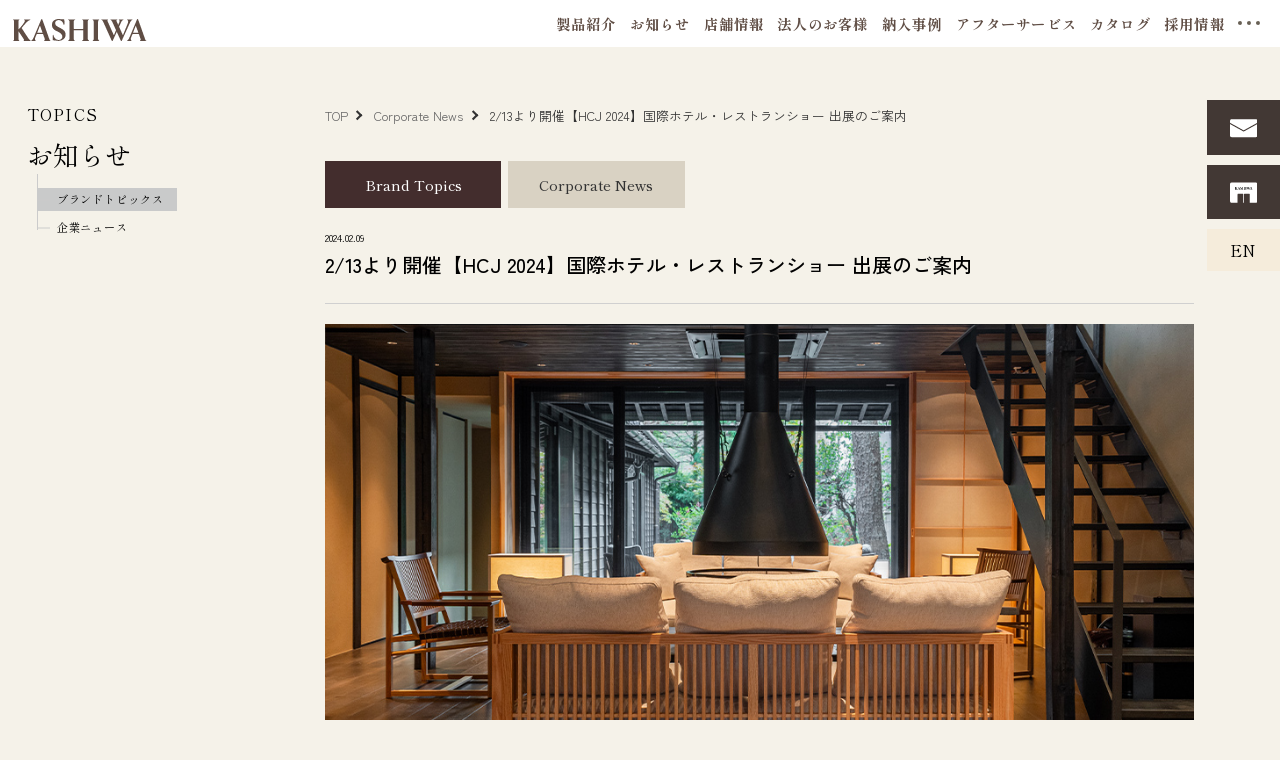

--- FILE ---
content_type: text/html; charset=UTF-8
request_url: https://www.kashiwa.gr.jp/brand_topics/hcj2024/
body_size: 16910
content:
<!DOCTYPE html>
<html lang="ja">

<head prefix="og: https://ogp.me/ns# fb: https://ogp.me/ns/fb# website: https://ogp.me/ns/website#">
  <link rel="shortcut icon" href="https://www.kashiwa.gr.jp/corporate/wp-content/themes/kashiwa-m/favicon.ico"/>
  <!--============ google-analytics =============-->
  <!-- Global site tag (gtag.js) - Google Analytics -->
  <script async src="https://www.googletagmanager.com/gtag/js?id=UA-52838502-2"></script>
  <script>
    window.dataLayer = window.dataLayer || [];
    function gtag(){dataLayer.push(arguments);}
    gtag('js', new Date());

    gtag('config', 'UA-52838502-2', {
  'linker': {
  'domains': ['kashiwa.gr.jp', 'kashiwa-ec.ocnk.net'] }
  });
  </script>
  <!-- Google tag (gtag.js) -->
  <script async src="https://www.googletagmanager.com/gtag/js?id=G-1Z123QGLG7"></script>
  <script>
    window.dataLayer = window.dataLayer || [];
    function gtag(){dataLayer.push(arguments);}
    gtag('js', new Date());

    gtag('config', 'G-1Z123QGLG7');
  </script>
  <!-- Google Tag Manager -->
<script>(function(w,d,s,l,i){w[l]=w[l]||[];w[l].push({'gtm.start':
new Date().getTime(),event:'gtm.js'});var f=d.getElementsByTagName(s)[0],
j=d.createElement(s),dl=l!='dataLayer'?'&l='+l:'';j.async=true;j.src=
'https://www.googletagmanager.com/gtm.js?id='+i+dl;f.parentNode.insertBefore(j,f);
})(window,document,'script','dataLayer','GTM-5DGJQ2K7');</script>
<!-- End Google Tag Manager -->
  <!-- /Google tag (gtag.js) -->
  <!--============ /google-analytics =============-->
  <meta charset="UTF-8">
  <meta http-equiv="X-UA-Compatible" content="IE=edge">
  <meta name="viewport" content="width=device-width, initial-scale=1.0">
  <!-- 20231115 title非表示
   -->
  <meta name="Keywords" content="柏木工株式会社,飛騨高山,家具,建材,インテリア,無垢ドア,オーダー,自然素材,ウォールナット"/>
  <!-- 20231115 description非表示
  <meta name="Description" content="飛騨高山の家具、キッチン、室内建具を製造販売する『柏木工株式会社』のホームページ です。"/> -->
  <meta name="author" content="柏木工株式会社"/>
  <meta name="copyright" content="COPYRIGHT © 柏木工株式会社 All rights reserved."/>
  <meta name="format-detection" content="telephone=no">
  
  <!-- vendor -->
<link rel="stylesheet" type="text/css" href="//cdn.jsdelivr.net/npm/slick-carousel@1.8.1/slick/slick.css"/>
<link rel="stylesheet" type="text/css" href="//cdn.jsdelivr.net/npm/slick-carousel@1.8.1/slick/slick-theme.css"/>

<script src="https://ajax.googleapis.com/ajax/libs/jquery/2.2.4/jquery.min.js"></script>
<link rel="stylesheet" href="https://cdnjs.cloudflare.com/ajax/libs/jqueryui/1.12.1/themes/base/jquery-ui.min.css">
<script src="https://cdnjs.cloudflare.com/ajax/libs/jqueryui/1.12.1/jquery-ui.min.js"></script>

 <!-- SVGファイルを読み込むためのlinkタグを追加 -->
 <link href="https://www.kashiwa.gr.jp/corporate/wp-content/themes/kashiwa-m/assets/img/icon/sprite.svg" rel="image/svg+xml">

  <!-- font -->
<link rel="preconnect" href="https://fonts.googleapis.com">
<link rel="preconnect" href="https://fonts.gstatic.com" crossorigin>
<link href="https://fonts.googleapis.com/css2?family=Shippori+Mincho:wght@400;500;700&family=Zen+Kaku+Gothic+New:wght@300;400;500;700&display=swap" rel="stylesheet">
	<!-- css -->
<link rel="stylesheet" href="https://www.kashiwa.gr.jp/corporate/wp-content/themes/kashiwa-m/style.css?20260120174239" rel="stylesheet" type="text/css">

  <link rel="stylesheet" type="text/css" href="https://www.kashiwa.gr.jp/corporate/wp-content/themes/kashiwa-m/assets/css/fix.css"/>

<link rel="stylesheet" href="https://cdn.jsdelivr.net/npm/@splidejs/splide@4.0.7/dist/css/splide.min.css">
<link rel="stylesheet" href="https://cdnjs.cloudflare.com/ajax/libs/Swiper/8.4.4/swiper-bundle.css">
<link rel="stylesheet" type="text/css" href="https://www.kashiwa.gr.jp/corporate/wp-content/themes/kashiwa-m/assets/css/jquery.fancybox.css">
<!-- Googleグローバルサイトタグ -->
<!-- Google tag (gtag.js) -->
<script async src="https://www.googletagmanager.com/gtag/js?id=AW-11100516592"></script>
<script>
  window.dataLayer = window.dataLayer || [];
  function gtag(){dataLayer.push(arguments);}
  gtag('js', new Date());

  gtag('config', 'AW-11100516592');
</script>
<!-- Google tag (gtag.js) -->
<script async src="https://www.googletagmanager.com/gtag/js?id=G-Z4QBQD358H"></script>
<script>
  window.dataLayer = window.dataLayer || [];
  function gtag(){dataLayer.push(arguments);}
  gtag('js', new Date());

  gtag('config', 'G-Z4QBQD358H');
</script>


<!-- 20260119 -->
<script type="application/ld+json">
{
"@context":"https://schema.org/",
"@type":"WebPage",
"name":"飛騨高山の国産家具・無垢材を使用した木製家具ブランドのKASHIWA",
"description":"無垢材を使用した飛騨高山の国産木製家具ブランドならKASHIWA『柏木工株式会社』。日本の美意識が息づく心地よく、美しい空間を届けたい。その想いを胸にKASHIWAでは椅子やソファといった家具はもちろん、室内ドアや玄関収納などの建材までを手掛け、どこよりも美しい時間が流れる空間を追求しています。"
}
</script>
<!-- 20260119 -->


		<!-- All in One SEO 4.5.0 - aioseo.com -->
		<title>2/13より開催【HCJ 2024】国際ホテル・レストランショー 出展のご案内 - 国産無垢家具は飛騨高山発の家具メーカー KASHIWA</title>
		<meta name="description" content="【HCJ 2024】第52回 国際ホテル・レストランショーにKASHIWAが出展いたします。 新作のソファ、外" />
		<meta name="robots" content="max-image-preview:large" />
		<link rel="canonical" href="https://www.kashiwa.gr.jp/brand_topics/hcj2024/" />
		<meta name="generator" content="All in One SEO (AIOSEO) 4.5.0" />
		<meta property="og:locale" content="ja_JP" />
		<meta property="og:site_name" content="国産無垢家具は飛騨高山発の家具メーカー KASHIWA - Just another WordPress site" />
		<meta property="og:type" content="article" />
		<meta property="og:title" content="2/13より開催【HCJ 2024】国際ホテル・レストランショー 出展のご案内 - 国産無垢家具は飛騨高山発の家具メーカー KASHIWA" />
		<meta property="og:description" content="【HCJ 2024】第52回 国際ホテル・レストランショーにKASHIWAが出展いたします。 新作のソファ、外" />
		<meta property="og:url" content="https://www.kashiwa.gr.jp/brand_topics/hcj2024/" />
		<meta property="article:published_time" content="2024-02-08T18:00:13+00:00" />
		<meta property="article:modified_time" content="2024-02-08T22:42:03+00:00" />
		<meta name="twitter:card" content="summary_large_image" />
		<meta name="twitter:title" content="2/13より開催【HCJ 2024】国際ホテル・レストランショー 出展のご案内 - 国産無垢家具は飛騨高山発の家具メーカー KASHIWA" />
		<meta name="twitter:description" content="【HCJ 2024】第52回 国際ホテル・レストランショーにKASHIWAが出展いたします。 新作のソファ、外" />
		<script type="application/ld+json" class="aioseo-schema">
			{"@context":"https:\/\/schema.org","@graph":[{"@type":"BreadcrumbList","@id":"https:\/\/www.kashiwa.gr.jp\/brand_topics\/hcj2024\/#breadcrumblist","itemListElement":[{"@type":"ListItem","@id":"https:\/\/www.kashiwa.gr.jp\/#listItem","position":1,"name":"\u5bb6","item":"https:\/\/www.kashiwa.gr.jp\/","nextItem":"https:\/\/www.kashiwa.gr.jp\/brand_topics\/hcj2024\/#listItem"},{"@type":"ListItem","@id":"https:\/\/www.kashiwa.gr.jp\/brand_topics\/hcj2024\/#listItem","position":2,"name":"2\/13\u3088\u308a\u958b\u50ac\u3010HCJ 2024\u3011\u56fd\u969b\u30db\u30c6\u30eb\u30fb\u30ec\u30b9\u30c8\u30e9\u30f3\u30b7\u30e7\u30fc \u51fa\u5c55\u306e\u3054\u6848\u5185","previousItem":"https:\/\/www.kashiwa.gr.jp\/#listItem"}]},{"@type":"Organization","@id":"https:\/\/www.kashiwa.gr.jp\/#organization","name":"\u98db\u9a28\u9ad8\u5c71\u306e\u5bb6\u5177 KASHIWA","url":"https:\/\/www.kashiwa.gr.jp\/"},{"@type":"Person","@id":"https:\/\/www.kashiwa.gr.jp\/author\/admin\/#author","url":"https:\/\/www.kashiwa.gr.jp\/author\/admin\/","name":"admin","image":{"@type":"ImageObject","@id":"https:\/\/www.kashiwa.gr.jp\/brand_topics\/hcj2024\/#authorImage","url":"https:\/\/secure.gravatar.com\/avatar\/6979a8e369aaa49d88d86d4b370b3dff?s=96&d=mm&r=g","width":96,"height":96,"caption":"admin"}},{"@type":"WebPage","@id":"https:\/\/www.kashiwa.gr.jp\/brand_topics\/hcj2024\/#webpage","url":"https:\/\/www.kashiwa.gr.jp\/brand_topics\/hcj2024\/","name":"2\/13\u3088\u308a\u958b\u50ac\u3010HCJ 2024\u3011\u56fd\u969b\u30db\u30c6\u30eb\u30fb\u30ec\u30b9\u30c8\u30e9\u30f3\u30b7\u30e7\u30fc \u51fa\u5c55\u306e\u3054\u6848\u5185 - \u56fd\u7523\u7121\u57a2\u5bb6\u5177\u306f\u98db\u9a28\u9ad8\u5c71\u767a\u306e\u5bb6\u5177\u30e1\u30fc\u30ab\u30fc KASHIWA","description":"\u3010HCJ 2024\u3011\u7b2c52\u56de \u56fd\u969b\u30db\u30c6\u30eb\u30fb\u30ec\u30b9\u30c8\u30e9\u30f3\u30b7\u30e7\u30fc\u306bKASHIWA\u304c\u51fa\u5c55\u3044\u305f\u3057\u307e\u3059\u3002 \u65b0\u4f5c\u306e\u30bd\u30d5\u30a1\u3001\u5916","inLanguage":"ja","isPartOf":{"@id":"https:\/\/www.kashiwa.gr.jp\/#website"},"breadcrumb":{"@id":"https:\/\/www.kashiwa.gr.jp\/brand_topics\/hcj2024\/#breadcrumblist"},"author":{"@id":"https:\/\/www.kashiwa.gr.jp\/author\/admin\/#author"},"creator":{"@id":"https:\/\/www.kashiwa.gr.jp\/author\/admin\/#author"},"image":{"@type":"ImageObject","url":"https:\/\/www.kashiwa.gr.jp\/corporate\/wp-content\/uploads\/2023\/12\/hcj_2024.jpg","@id":"https:\/\/www.kashiwa.gr.jp\/brand_topics\/hcj2024\/#mainImage","width":990,"height":600},"primaryImageOfPage":{"@id":"https:\/\/www.kashiwa.gr.jp\/brand_topics\/hcj2024\/#mainImage"},"datePublished":"2024-02-09T03:00:13+09:00","dateModified":"2024-02-09T07:42:03+09:00"},{"@type":"WebSite","@id":"https:\/\/www.kashiwa.gr.jp\/#website","url":"https:\/\/www.kashiwa.gr.jp\/","name":"\u98db\u9a28\u9ad8\u5c71\u306e\u5bb6\u5177 KASHIWA","description":"Just another WordPress site","inLanguage":"ja","publisher":{"@id":"https:\/\/www.kashiwa.gr.jp\/#organization"}}]}
		</script>
		<!-- All in One SEO -->

  <script>
    var ajaxurl = 'https://www.kashiwa.gr.jp/corporate/wp-admin/admin-ajax.php';
  </script>
		<!-- This site uses the Google Analytics by MonsterInsights plugin v9.11.1 - Using Analytics tracking - https://www.monsterinsights.com/ -->
		<!-- Note: MonsterInsights is not currently configured on this site. The site owner needs to authenticate with Google Analytics in the MonsterInsights settings panel. -->
					<!-- No tracking code set -->
				<!-- / Google Analytics by MonsterInsights -->
		<script type="text/javascript">
window._wpemojiSettings = {"baseUrl":"https:\/\/s.w.org\/images\/core\/emoji\/14.0.0\/72x72\/","ext":".png","svgUrl":"https:\/\/s.w.org\/images\/core\/emoji\/14.0.0\/svg\/","svgExt":".svg","source":{"concatemoji":"https:\/\/www.kashiwa.gr.jp\/corporate\/wp-includes\/js\/wp-emoji-release.min.js?ver=6.3.7"}};
/*! This file is auto-generated */
!function(i,n){var o,s,e;function c(e){try{var t={supportTests:e,timestamp:(new Date).valueOf()};sessionStorage.setItem(o,JSON.stringify(t))}catch(e){}}function p(e,t,n){e.clearRect(0,0,e.canvas.width,e.canvas.height),e.fillText(t,0,0);var t=new Uint32Array(e.getImageData(0,0,e.canvas.width,e.canvas.height).data),r=(e.clearRect(0,0,e.canvas.width,e.canvas.height),e.fillText(n,0,0),new Uint32Array(e.getImageData(0,0,e.canvas.width,e.canvas.height).data));return t.every(function(e,t){return e===r[t]})}function u(e,t,n){switch(t){case"flag":return n(e,"\ud83c\udff3\ufe0f\u200d\u26a7\ufe0f","\ud83c\udff3\ufe0f\u200b\u26a7\ufe0f")?!1:!n(e,"\ud83c\uddfa\ud83c\uddf3","\ud83c\uddfa\u200b\ud83c\uddf3")&&!n(e,"\ud83c\udff4\udb40\udc67\udb40\udc62\udb40\udc65\udb40\udc6e\udb40\udc67\udb40\udc7f","\ud83c\udff4\u200b\udb40\udc67\u200b\udb40\udc62\u200b\udb40\udc65\u200b\udb40\udc6e\u200b\udb40\udc67\u200b\udb40\udc7f");case"emoji":return!n(e,"\ud83e\udef1\ud83c\udffb\u200d\ud83e\udef2\ud83c\udfff","\ud83e\udef1\ud83c\udffb\u200b\ud83e\udef2\ud83c\udfff")}return!1}function f(e,t,n){var r="undefined"!=typeof WorkerGlobalScope&&self instanceof WorkerGlobalScope?new OffscreenCanvas(300,150):i.createElement("canvas"),a=r.getContext("2d",{willReadFrequently:!0}),o=(a.textBaseline="top",a.font="600 32px Arial",{});return e.forEach(function(e){o[e]=t(a,e,n)}),o}function t(e){var t=i.createElement("script");t.src=e,t.defer=!0,i.head.appendChild(t)}"undefined"!=typeof Promise&&(o="wpEmojiSettingsSupports",s=["flag","emoji"],n.supports={everything:!0,everythingExceptFlag:!0},e=new Promise(function(e){i.addEventListener("DOMContentLoaded",e,{once:!0})}),new Promise(function(t){var n=function(){try{var e=JSON.parse(sessionStorage.getItem(o));if("object"==typeof e&&"number"==typeof e.timestamp&&(new Date).valueOf()<e.timestamp+604800&&"object"==typeof e.supportTests)return e.supportTests}catch(e){}return null}();if(!n){if("undefined"!=typeof Worker&&"undefined"!=typeof OffscreenCanvas&&"undefined"!=typeof URL&&URL.createObjectURL&&"undefined"!=typeof Blob)try{var e="postMessage("+f.toString()+"("+[JSON.stringify(s),u.toString(),p.toString()].join(",")+"));",r=new Blob([e],{type:"text/javascript"}),a=new Worker(URL.createObjectURL(r),{name:"wpTestEmojiSupports"});return void(a.onmessage=function(e){c(n=e.data),a.terminate(),t(n)})}catch(e){}c(n=f(s,u,p))}t(n)}).then(function(e){for(var t in e)n.supports[t]=e[t],n.supports.everything=n.supports.everything&&n.supports[t],"flag"!==t&&(n.supports.everythingExceptFlag=n.supports.everythingExceptFlag&&n.supports[t]);n.supports.everythingExceptFlag=n.supports.everythingExceptFlag&&!n.supports.flag,n.DOMReady=!1,n.readyCallback=function(){n.DOMReady=!0}}).then(function(){return e}).then(function(){var e;n.supports.everything||(n.readyCallback(),(e=n.source||{}).concatemoji?t(e.concatemoji):e.wpemoji&&e.twemoji&&(t(e.twemoji),t(e.wpemoji)))}))}((window,document),window._wpemojiSettings);
</script>
<style type="text/css">
img.wp-smiley,
img.emoji {
	display: inline !important;
	border: none !important;
	box-shadow: none !important;
	height: 1em !important;
	width: 1em !important;
	margin: 0 0.07em !important;
	vertical-align: -0.1em !important;
	background: none !important;
	padding: 0 !important;
}
</style>
	<link rel='stylesheet' id='wp-block-library-css' href='https://www.kashiwa.gr.jp/corporate/wp-includes/css/dist/block-library/style.min.css?ver=6.3.7' type='text/css' media='all' />
<style id='classic-theme-styles-inline-css' type='text/css'>
/*! This file is auto-generated */
.wp-block-button__link{color:#fff;background-color:#32373c;border-radius:9999px;box-shadow:none;text-decoration:none;padding:calc(.667em + 2px) calc(1.333em + 2px);font-size:1.125em}.wp-block-file__button{background:#32373c;color:#fff;text-decoration:none}
</style>
<style id='global-styles-inline-css' type='text/css'>
body{--wp--preset--color--black: #000000;--wp--preset--color--cyan-bluish-gray: #abb8c3;--wp--preset--color--white: #ffffff;--wp--preset--color--pale-pink: #f78da7;--wp--preset--color--vivid-red: #cf2e2e;--wp--preset--color--luminous-vivid-orange: #ff6900;--wp--preset--color--luminous-vivid-amber: #fcb900;--wp--preset--color--light-green-cyan: #7bdcb5;--wp--preset--color--vivid-green-cyan: #00d084;--wp--preset--color--pale-cyan-blue: #8ed1fc;--wp--preset--color--vivid-cyan-blue: #0693e3;--wp--preset--color--vivid-purple: #9b51e0;--wp--preset--gradient--vivid-cyan-blue-to-vivid-purple: linear-gradient(135deg,rgba(6,147,227,1) 0%,rgb(155,81,224) 100%);--wp--preset--gradient--light-green-cyan-to-vivid-green-cyan: linear-gradient(135deg,rgb(122,220,180) 0%,rgb(0,208,130) 100%);--wp--preset--gradient--luminous-vivid-amber-to-luminous-vivid-orange: linear-gradient(135deg,rgba(252,185,0,1) 0%,rgba(255,105,0,1) 100%);--wp--preset--gradient--luminous-vivid-orange-to-vivid-red: linear-gradient(135deg,rgba(255,105,0,1) 0%,rgb(207,46,46) 100%);--wp--preset--gradient--very-light-gray-to-cyan-bluish-gray: linear-gradient(135deg,rgb(238,238,238) 0%,rgb(169,184,195) 100%);--wp--preset--gradient--cool-to-warm-spectrum: linear-gradient(135deg,rgb(74,234,220) 0%,rgb(151,120,209) 20%,rgb(207,42,186) 40%,rgb(238,44,130) 60%,rgb(251,105,98) 80%,rgb(254,248,76) 100%);--wp--preset--gradient--blush-light-purple: linear-gradient(135deg,rgb(255,206,236) 0%,rgb(152,150,240) 100%);--wp--preset--gradient--blush-bordeaux: linear-gradient(135deg,rgb(254,205,165) 0%,rgb(254,45,45) 50%,rgb(107,0,62) 100%);--wp--preset--gradient--luminous-dusk: linear-gradient(135deg,rgb(255,203,112) 0%,rgb(199,81,192) 50%,rgb(65,88,208) 100%);--wp--preset--gradient--pale-ocean: linear-gradient(135deg,rgb(255,245,203) 0%,rgb(182,227,212) 50%,rgb(51,167,181) 100%);--wp--preset--gradient--electric-grass: linear-gradient(135deg,rgb(202,248,128) 0%,rgb(113,206,126) 100%);--wp--preset--gradient--midnight: linear-gradient(135deg,rgb(2,3,129) 0%,rgb(40,116,252) 100%);--wp--preset--font-size--small: 13px;--wp--preset--font-size--medium: 20px;--wp--preset--font-size--large: 36px;--wp--preset--font-size--x-large: 42px;--wp--preset--spacing--20: 0.44rem;--wp--preset--spacing--30: 0.67rem;--wp--preset--spacing--40: 1rem;--wp--preset--spacing--50: 1.5rem;--wp--preset--spacing--60: 2.25rem;--wp--preset--spacing--70: 3.38rem;--wp--preset--spacing--80: 5.06rem;--wp--preset--shadow--natural: 6px 6px 9px rgba(0, 0, 0, 0.2);--wp--preset--shadow--deep: 12px 12px 50px rgba(0, 0, 0, 0.4);--wp--preset--shadow--sharp: 6px 6px 0px rgba(0, 0, 0, 0.2);--wp--preset--shadow--outlined: 6px 6px 0px -3px rgba(255, 255, 255, 1), 6px 6px rgba(0, 0, 0, 1);--wp--preset--shadow--crisp: 6px 6px 0px rgba(0, 0, 0, 1);}:where(.is-layout-flex){gap: 0.5em;}:where(.is-layout-grid){gap: 0.5em;}body .is-layout-flow > .alignleft{float: left;margin-inline-start: 0;margin-inline-end: 2em;}body .is-layout-flow > .alignright{float: right;margin-inline-start: 2em;margin-inline-end: 0;}body .is-layout-flow > .aligncenter{margin-left: auto !important;margin-right: auto !important;}body .is-layout-constrained > .alignleft{float: left;margin-inline-start: 0;margin-inline-end: 2em;}body .is-layout-constrained > .alignright{float: right;margin-inline-start: 2em;margin-inline-end: 0;}body .is-layout-constrained > .aligncenter{margin-left: auto !important;margin-right: auto !important;}body .is-layout-constrained > :where(:not(.alignleft):not(.alignright):not(.alignfull)){max-width: var(--wp--style--global--content-size);margin-left: auto !important;margin-right: auto !important;}body .is-layout-constrained > .alignwide{max-width: var(--wp--style--global--wide-size);}body .is-layout-flex{display: flex;}body .is-layout-flex{flex-wrap: wrap;align-items: center;}body .is-layout-flex > *{margin: 0;}body .is-layout-grid{display: grid;}body .is-layout-grid > *{margin: 0;}:where(.wp-block-columns.is-layout-flex){gap: 2em;}:where(.wp-block-columns.is-layout-grid){gap: 2em;}:where(.wp-block-post-template.is-layout-flex){gap: 1.25em;}:where(.wp-block-post-template.is-layout-grid){gap: 1.25em;}.has-black-color{color: var(--wp--preset--color--black) !important;}.has-cyan-bluish-gray-color{color: var(--wp--preset--color--cyan-bluish-gray) !important;}.has-white-color{color: var(--wp--preset--color--white) !important;}.has-pale-pink-color{color: var(--wp--preset--color--pale-pink) !important;}.has-vivid-red-color{color: var(--wp--preset--color--vivid-red) !important;}.has-luminous-vivid-orange-color{color: var(--wp--preset--color--luminous-vivid-orange) !important;}.has-luminous-vivid-amber-color{color: var(--wp--preset--color--luminous-vivid-amber) !important;}.has-light-green-cyan-color{color: var(--wp--preset--color--light-green-cyan) !important;}.has-vivid-green-cyan-color{color: var(--wp--preset--color--vivid-green-cyan) !important;}.has-pale-cyan-blue-color{color: var(--wp--preset--color--pale-cyan-blue) !important;}.has-vivid-cyan-blue-color{color: var(--wp--preset--color--vivid-cyan-blue) !important;}.has-vivid-purple-color{color: var(--wp--preset--color--vivid-purple) !important;}.has-black-background-color{background-color: var(--wp--preset--color--black) !important;}.has-cyan-bluish-gray-background-color{background-color: var(--wp--preset--color--cyan-bluish-gray) !important;}.has-white-background-color{background-color: var(--wp--preset--color--white) !important;}.has-pale-pink-background-color{background-color: var(--wp--preset--color--pale-pink) !important;}.has-vivid-red-background-color{background-color: var(--wp--preset--color--vivid-red) !important;}.has-luminous-vivid-orange-background-color{background-color: var(--wp--preset--color--luminous-vivid-orange) !important;}.has-luminous-vivid-amber-background-color{background-color: var(--wp--preset--color--luminous-vivid-amber) !important;}.has-light-green-cyan-background-color{background-color: var(--wp--preset--color--light-green-cyan) !important;}.has-vivid-green-cyan-background-color{background-color: var(--wp--preset--color--vivid-green-cyan) !important;}.has-pale-cyan-blue-background-color{background-color: var(--wp--preset--color--pale-cyan-blue) !important;}.has-vivid-cyan-blue-background-color{background-color: var(--wp--preset--color--vivid-cyan-blue) !important;}.has-vivid-purple-background-color{background-color: var(--wp--preset--color--vivid-purple) !important;}.has-black-border-color{border-color: var(--wp--preset--color--black) !important;}.has-cyan-bluish-gray-border-color{border-color: var(--wp--preset--color--cyan-bluish-gray) !important;}.has-white-border-color{border-color: var(--wp--preset--color--white) !important;}.has-pale-pink-border-color{border-color: var(--wp--preset--color--pale-pink) !important;}.has-vivid-red-border-color{border-color: var(--wp--preset--color--vivid-red) !important;}.has-luminous-vivid-orange-border-color{border-color: var(--wp--preset--color--luminous-vivid-orange) !important;}.has-luminous-vivid-amber-border-color{border-color: var(--wp--preset--color--luminous-vivid-amber) !important;}.has-light-green-cyan-border-color{border-color: var(--wp--preset--color--light-green-cyan) !important;}.has-vivid-green-cyan-border-color{border-color: var(--wp--preset--color--vivid-green-cyan) !important;}.has-pale-cyan-blue-border-color{border-color: var(--wp--preset--color--pale-cyan-blue) !important;}.has-vivid-cyan-blue-border-color{border-color: var(--wp--preset--color--vivid-cyan-blue) !important;}.has-vivid-purple-border-color{border-color: var(--wp--preset--color--vivid-purple) !important;}.has-vivid-cyan-blue-to-vivid-purple-gradient-background{background: var(--wp--preset--gradient--vivid-cyan-blue-to-vivid-purple) !important;}.has-light-green-cyan-to-vivid-green-cyan-gradient-background{background: var(--wp--preset--gradient--light-green-cyan-to-vivid-green-cyan) !important;}.has-luminous-vivid-amber-to-luminous-vivid-orange-gradient-background{background: var(--wp--preset--gradient--luminous-vivid-amber-to-luminous-vivid-orange) !important;}.has-luminous-vivid-orange-to-vivid-red-gradient-background{background: var(--wp--preset--gradient--luminous-vivid-orange-to-vivid-red) !important;}.has-very-light-gray-to-cyan-bluish-gray-gradient-background{background: var(--wp--preset--gradient--very-light-gray-to-cyan-bluish-gray) !important;}.has-cool-to-warm-spectrum-gradient-background{background: var(--wp--preset--gradient--cool-to-warm-spectrum) !important;}.has-blush-light-purple-gradient-background{background: var(--wp--preset--gradient--blush-light-purple) !important;}.has-blush-bordeaux-gradient-background{background: var(--wp--preset--gradient--blush-bordeaux) !important;}.has-luminous-dusk-gradient-background{background: var(--wp--preset--gradient--luminous-dusk) !important;}.has-pale-ocean-gradient-background{background: var(--wp--preset--gradient--pale-ocean) !important;}.has-electric-grass-gradient-background{background: var(--wp--preset--gradient--electric-grass) !important;}.has-midnight-gradient-background{background: var(--wp--preset--gradient--midnight) !important;}.has-small-font-size{font-size: var(--wp--preset--font-size--small) !important;}.has-medium-font-size{font-size: var(--wp--preset--font-size--medium) !important;}.has-large-font-size{font-size: var(--wp--preset--font-size--large) !important;}.has-x-large-font-size{font-size: var(--wp--preset--font-size--x-large) !important;}
.wp-block-navigation a:where(:not(.wp-element-button)){color: inherit;}
:where(.wp-block-post-template.is-layout-flex){gap: 1.25em;}:where(.wp-block-post-template.is-layout-grid){gap: 1.25em;}
:where(.wp-block-columns.is-layout-flex){gap: 2em;}:where(.wp-block-columns.is-layout-grid){gap: 2em;}
.wp-block-pullquote{font-size: 1.5em;line-height: 1.6;}
</style>
<link rel="https://api.w.org/" href="https://www.kashiwa.gr.jp/wp-json/" /><link rel="alternate" type="application/json" href="https://www.kashiwa.gr.jp/wp-json/wp/v2/brand_topics/1390030310000925" /><link rel="EditURI" type="application/rsd+xml" title="RSD" href="https://www.kashiwa.gr.jp/corporate/xmlrpc.php?rsd" />
<meta name="generator" content="WordPress 6.3.7" />
<link rel='shortlink' href='https://www.kashiwa.gr.jp/?p=1390030310000925' />
<link rel="alternate" type="application/json+oembed" href="https://www.kashiwa.gr.jp/wp-json/oembed/1.0/embed?url=https%3A%2F%2Fwww.kashiwa.gr.jp%2Fbrand_topics%2Fhcj2024%2F" />
<link rel="alternate" type="text/xml+oembed" href="https://www.kashiwa.gr.jp/wp-json/oembed/1.0/embed?url=https%3A%2F%2Fwww.kashiwa.gr.jp%2Fbrand_topics%2Fhcj2024%2F&#038;format=xml" />
<style>
          .restricted-content {
              display: none;
          }
      </style></head>

<!-- Google Tag Manager (noscript) -->
<noscript><iframe src="https://www.googletagmanager.com/ns.html?id=GTM-5DGJQ2K7"
height="0" width="0" style="display:none;visibility:hidden"></iframe></noscript>
<!-- End Google Tag Manager (noscript) -->


<body class="page hcj2024">
  <div class="l-wrapper">
    <header class="l-header fixed">
      <!-- 20241023 ナビゲーションの構造化データ追加 -->
<script type="application/ld+json">
{
"@context": "https://schema.org",
"@type": "SiteNavigationElement",
"hasPart": [
{"@type": "WebPage","name": "ホーム",
"url": "https://www.kashiwa.gr.jp/"},
{"@type": "WebPage","name": "お知らせ",
"url": "https://www.kashiwa.gr.jp/topics/"},
{"@type": "WebPage","name": "家具",
"url": "https://www.kashiwa.gr.jp/furniture/"},
{"@type": "WebPage","name": "建材",
"url": "https://www.kashiwa.gr.jp/building-material/"},
{"@type": "WebPage","name": "法人のお客様",
"url": "https://www.kashiwa.gr.jp/corporation-contact/"},
{"@type": "WebPage","name": "匠のものづくり",
"url": "https://www.kashiwa.gr.jp/brand/"},
{"@type": "WebPage","name": "受注生産",
"url": "https://www.kashiwa.gr.jp/custom-order/"},
{"@type": "WebPage","name": "納入事例一覧",
"url": "https://www.kashiwa.gr.jp/project/"},
{"@type": "WebPage","name": "住宅",
"url": "https://www.kashiwa.gr.jp/project/housing/"},
{"@type": "WebPage","name": "宿泊施設",
"url": "https://www.kashiwa.gr.jp/project/hotel/"},
{"@type": "WebPage","name": "飲食",
"url": "https://www.kashiwa.gr.jp/project/restaurant/"},
{"@type": "WebPage","name": "公共施設",
"url": "https://www.kashiwa.gr.jp/project/public-facility/"},
{"@type": "WebPage","name": "医療",
"url": "https://www.kashiwa.gr.jp/project/medical-care/"},
{"@type": "WebPage","name": "オフィス",
"url": "https://www.kashiwa.gr.jp/project/office/"},
{"@type": "WebPage","name": "その他",
"url": "https://www.kashiwa.gr.jp/project/others/"},
{"@type": "WebPage","name": "店舗情報",
"url": "https://www.kashiwa.gr.jp/showroom/"},
{"@type": "WebPage","name": "東京(渋谷) ［TOKYO］",
"url": "https://www.kashiwa.gr.jp/showroom/tokyo"},
{"@type": "WebPage","name": "大阪 ［OSAKA］",
"url": "https://www.kashiwa.gr.jp/showroom/osaka"},
{"@type": "WebPage","name": "名古屋 ［NAGOYA］",
"url": "https://www.kashiwa.gr.jp/showroom/nagoya"},
{"@type": "WebPage","name": "飛騨高山 ［TAKAYAMA］",
"url": "https://www.kashiwa.gr.jp/showroom/takayama"},
{"@type": "WebPage","name": "福岡 ［FUKUOKA］",
"url": "https://www.kashiwa.gr.jp/showroom/fukuoka"},
{"@type": "WebPage","name": "横浜 ［YOKOHAMA］",
"url": "https://www.kashiwa.gr.jp/showroom/yokohama"},
{"@type": "WebPage","name": "法人のお客様",
"url": "https://www.kashiwa.gr.jp/corporation-contact/"},
{"@type": "WebPage","name": "アフターサービス",
"url": "https://www.kashiwa.gr.jp/support/"},
{"@type": "WebPage","name": "10年保証制度",
"url": "https://www.kashiwa.gr.jp/support/tenyears/"},
{"@type": "WebPage","name": "修理のご依頼",
"url": "https://www.kashiwa.gr.jp/support/repair/"},
{"@type": "WebPage","name": "お手入れ方法",
"url": "https://www.kashiwa.gr.jp/support/care/"},
{"@type": "WebPage","name": "KASHIWAについて",
"url": "https://www.kashiwa.gr.jp/company/"},
{"@type": "WebPage","name": "企業理念",
"url": "https://www.kashiwa.gr.jp/company/idea/"},
{"@type": "WebPage","name": "会社概要",
"url": "https://www.kashiwa.gr.jp/company/outline/"},
{"@type": "WebPage","name": "沿革",
"url": "https://www.kashiwa.gr.jp/company/history/"},
{"@type": "WebPage","name": "CSR・取り組み",
"url": "https://www.kashiwa.gr.jp/company/csr/"},
{"@type": "WebPage","name": "受賞歴",
"url": "https://www.kashiwa.gr.jp/company/award/"},
{"@type": "WebPage","name": "工場見学のご案内",
"url": "https://www.kashiwa.gr.jp/factory/"},
{"@type": "WebPage","name": "採用情報",
"url": "https://www.kashiwa.gr.jp/employment/"},
{"@type": "WebPage","name": "ダウンロード",
"url": "https://www.kashiwa.gr.jp/pictures/"},
{"@type": "WebPage","name": "デジタルカタログ・価格表",
"url": "https://www.kashiwa.gr.jp/catalog/"},
{"@type": "WebPage","name": "商品画像ダウンロード",
"url": "https://www.kashiwa.gr.jp/pictures/"},
{"@type": "WebPage","name": "個人情報の保護について",
"url": "https://www.kashiwa.gr.jp/privacy/"},
{"@type": "WebPage","name": "利用規約",
"url": "https://www.kashiwa.gr.jp/siteinfo/"}
]}
</script>
<!-- //20241023 ナビゲーションの構造化データ追加 -->

<div class="p-header-inner">
<div class="p-header-logo"><a href="https://www.kashiwa.gr.jp/">
<img src="https://www.kashiwa.gr.jp/corporate/wp-content/themes/kashiwa-m/assets/img/common/img_logo_brown.svg" alt="KASHIWA">
	<!-- <svg viewBox="0 0 136.36 36.75" role="img" aria-labelledby="icon-logo" class="icon">
	<use class="icon-logo" xmlns:xlink="http://www.w3.org/1999/xlink" xlink:href="https://www.kashiwa.gr.jp/corporate/wp-content/themes/kashiwa-m/assets/img/icon/sprite.svg#icon-logo"></use>
		</svg> -->
	</a></div>

<div class="p-header-sp-button"><span></span><span></span><span></span></div>
<div class="p-header__etc">
	<div class="p-header__etc__wrap">
		<p class="p-header__etc__close"><img src="https://www.kashiwa.gr.jp/corporate/wp-content/themes/kashiwa-m/assets/img/icon/close.svg"></p>
		<nav>
			<ul class="p-header__etc__list">
				<li class="p-header__etc__list__item"><a href="https://www.kashiwa.gr.jp/custom-order/">受注生産</a></li>
				<li class="p-header__etc__list__item"><a href="https://www.kashiwa.gr.jp/brand/">匠のものづくり</a></li>
				<li class="p-header__etc__list__item"><a href="https://www.kashiwa.gr.jp/company/">会社案内</a></li>
				<li class="p-header__etc__list__item"><a href="https://www.kashiwa.gr.jp/factory/">工場見学のご案内</a></li>
				<li class="p-header__etc__list__item"><a href="https://www.kashiwa.gr.jp/pictures/">ダウンロード</a></li>
			</ul>
		</nav>
	</div>
</div>

<div class="p-header-navi">
<nav>
	<ul class="p-header-navi__list">
  <!-- 20260119 -->
  <style>
    .scn-p-header-navi__item.p-header-navi__item .p-header-sub-navi__item:nth-child(10),
    .scn-p-header-navi__item.p-header-navi__item .p-header-sub-navi__item:nth-child(11),
    .scn-p-header-navi__item.p-header-navi__item .p-header-sub-navi__item:nth-child(12) {
        padding: 0px;
    }

    .scn-p-header-navi__item.p-header-navi__item .l-footer-navi__childList__item:nth-child(10) a,
    .scn-p-header-navi__item.p-header-navi__item .l-footer-navi__childList__item:nth-child(11) a,
    .scn-p-header-navi__item.p-header-navi__item .l-footer-navi__childList__item:nth-child(12) a {
        padding-left: 0px;
    }

    .scn-p-header-navi__item.p-header-navi__item .l-footer-navi__childList__item:nth-child(10) a::before,
    .scn-p-header-navi__item.p-header-navi__item .l-footer-navi__childList__item:nth-child(11) a::before,
    .scn-p-header-navi__item.p-header-navi__item .l-footer-navi__childList__item:nth-child(12) a::before {
        content: none;
    }
  </style>
  <li class="scn-p-header-navi__item p-header-navi__item">
    <a href="https://www.kashiwa.gr.jp/furniture/" class="u-sp_none">製品紹介</a>
    <div class="p-header-sub-navi u-sp_none">
        <ul class="p-header-sub-navi__list">
            <li class="p-header-sub-navi__item"><a
                    href="https://www.kashiwa.gr.jp/furniture/category/">家具カテゴリー</a></li>
            <li class="p-header-sub-navi__item"><a
                    href="https://www.kashiwa.gr.jp/product-search/?product_item_category01=%E3%83%81%E3%82%A7%E3%82%A2">チェア</a>
            </li>
            <li class="p-header-sub-navi__item"><a
                    href="https://www.kashiwa.gr.jp/product-search/?product_item_category01=%E3%82%A4%E3%83%BC%E3%82%B8%E3%83%BC%E3%83%81%E3%82%A7%E3%82%A2">イージーチェア</a>
            </li>
            <li class="p-header-sub-navi__item"><a
                    href="https://www.kashiwa.gr.jp/product-search/?product_item_category01=%E3%82%BD%E3%83%95%E3%82%A1">ソファ</a>
            </li>
            <li class="p-header-sub-navi__item"><a
                    href="https://www.kashiwa.gr.jp/product-search/?product_item_category01=%E3%83%86%E3%83%BC%E3%83%96%E3%83%AB">テーブル</a>
            </li>
            <li class="p-header-sub-navi__item"><a
                    href="https://www.kashiwa.gr.jp/product-search/?product_item_category01=%E5%8F%8E%E7%B4%8D">収納</a>
            </li>
            <li class="p-header-sub-navi__item"><a
                    href="https://www.kashiwa.gr.jp/product-search/%E3%82%B7%E3%82%B9%E3%83%86%E3%83%A0%E5%8F%8E%E7%B4%8D">システム収納</a>
            </li>
            <li class="p-header-sub-navi__item"><a
                    href="https://www.kashiwa.gr.jp/product-search/?product_item_category01=%E3%82%A2%E3%82%AF%E3%82%BB%E3%82%B5%E3%83%AA">アクセサリ</a>
            </li>
            <li class="p-header-sub-navi__item"><a
                    href="https://www.kashiwa.gr.jp/product-search/?product_item_category01=%E6%9C%A8%E8%A3%BD%E5%B0%8F%E7%89%A9">木製小物</a>
            </li>
            <li class="p-header-sub-navi__item"><a
                    href="https://www.kashiwa.gr.jp/furniture/series/">シリーズ</a></li>
            <li class="p-header-sub-navi__item"><a
                    href="https://www.kashiwa.gr.jp/product-material/">素材</a></li>
            <li class="p-header-sub-navi__item"><a
                    href="https://www.kashiwa.gr.jp/building-material/">建材</a></li>
        </ul>
    </div>
    <span class="l-footer-navi__list__item__spTitle">製品紹介</span>
    <div class="l-footer-navi__childList l-footer-navi__childList--wrap">
        <ul class="l-footer-navi__childList--data">
            <li class="l-footer-navi__childList__item"><a
                    href="https://www.kashiwa.gr.jp/furniture/category/">家具カテゴリー</a></li>
            <li class="l-footer-navi__childList__item"><a
                    href="https://www.kashiwa.gr.jp/product-search/?product_item_category01=%E3%83%81%E3%82%A7%E3%82%A2">チェア</a>
            </li>
            <li class="l-footer-navi__childList__item"><a
                    href="https://www.kashiwa.gr.jp/product-search/?product_item_category01=%E3%82%A4%E3%83%BC%E3%82%B8%E3%83%BC%E3%83%81%E3%82%A7%E3%82%A2">イージーチェア</a>
            </li>
            <li class="l-footer-navi__childList__item"><a
                    href="https://www.kashiwa.gr.jp/product-search/?product_item_category01=%E3%82%BD%E3%83%95%E3%82%A1">ソファ</a>
            </li>
            <li class="l-footer-navi__childList__item"><a
                    href="https://www.kashiwa.gr.jp/product-search/?product_item_category01=%E3%83%86%E3%83%BC%E3%83%96%E3%83%AB">テーブル</a>
            </li>
            <li class="l-footer-navi__childList__item"><a
                    href="https://www.kashiwa.gr.jp/product-search/?product_item_category01=%E5%8F%8E%E7%B4%8D">収納</a>
            </li>
            <li class="l-footer-navi__childList__item"><a
                    href="https://www.kashiwa.gr.jp/product-search/%E3%82%B7%E3%82%B9%E3%83%86%E3%83%A0%E5%8F%8E%E7%B4%8D">システム収納</a>
            </li>
            <li class="l-footer-navi__childList__item"><a
                    href="https://www.kashiwa.gr.jp/product-search/?product_item_category01=%E3%82%A2%E3%82%AF%E3%82%BB%E3%82%B5%E3%83%AA">アクセサリ</a>
            </li>
            <li class="l-footer-navi__childList__item"><a
                    href="https://www.kashiwa.gr.jp/product-search/?product_item_category01=%E6%9C%A8%E8%A3%BD%E5%B0%8F%E7%89%A9">木製小物</a>
            </li>
            <li class="l-footer-navi__childList__item"><a
                    href="https://www.kashiwa.gr.jp/furniture/series/">シリーズ</a></li>
            <li class="l-footer-navi__childList__item"><a
                    href="https://www.kashiwa.gr.jp/product-material/">素材</a></li>
            <li class="l-footer-navi__childList__item"><a
                    href="https://www.kashiwa.gr.jp/building-material/">建材</a></li>
        </ul>
    </div>
  </li>
  <!-- 20260119 -->
  <li class="p-header-navi__item"><a href="https://www.kashiwa.gr.jp/topics/">お知らせ</a></li>
  <!--start 20241112 追加 内部リンクの強化-->
  <style>
    .p-header-navi__list{
      height: 63px;
      display: flex;
      align-items: stretch;
    }
    .p-header-navi__item{
      display: flex;
    }
    .p-header-navi__item a::after{
      bottom: 0;
    }
    .p-header-navi__item__three-point-leader p{
      height: auto;
    }
    .p-header-sub-navi{
      top: 63px;
      padding: 10px 20px 20px;
      opacity: 0;
      position: absolute;
      visibility: hidden;
      background-color: #fff;
      filter: drop-shadow(0 0 2px rgba(0, 0, 0, 0.3));
    }
    .p-header-sub-navi__item{
      color: #5F4D44;
      font-weight: bold;
      position: relative;
      font-size: 0.9375vw;
      padding-left: 20px;
      margin-bottom: 10px;
      letter-spacing: 0.08em;
    }
    .p-header-sub-navi__item:first-child{
      padding: 0;
    }
    .p-header-sub-navi__item a{
      display: inline-block;
    }
    .p-header-navi__item:hover .p-header-sub-navi{
      opacity: 1;
      visibility: visible;
    }
    .p-header-navi__item .l-footer-navi__childList,
    .p-header-navi__item .l-footer-navi__list__item__spTitle{
      display: none;
    }
    @media screen and (min-width: 1601px) {
      .p-header-navi__item a::after {
        bottom: 0;
      }
    }
    @media only screen and (max-width: 768px) {
      .p-header-navi__item{
        display: block;
      }
      .p-header-navi__item .l-footer-navi__list__item__spTitle{
        color: #5F4D44;
        letter-spacing: 0.08em;
        position: relative;
        font-size: 3.89744vw;
        padding: 3.84615vw 0;
        border-bottom: 1px solid rgba(255, 255, 255, 0.7);
        display: block;
        -webkit-transition: .6s;
        transition: .6s;
      }
      .p-header-navi__item .l-footer-navi__list__item__spTitle::before,
      .p-header-navi__item .l-footer-navi__list__item__spTitle::after {
        background-color: #5F4D44;
      }
      .p-header-navi__item .l-footer-navi__childList__item a{
        color: #5F4D44;
        font-size: 3.89744vw;
        font-family: "Shippori Mincho", serif;
        padding: 3.84615vw 0 3.84615vw 3.84615vw;
      }
      .p-header-navi__item .l-footer-navi__childList__item:first-child a{
        padding-left: 0;
      }
      .p-header-navi__item .l-footer-navi__childList__item:first-child a::before{
        display: none;
      }
      .p-header-navi__item .l-footer-navi__childList__item:last-child a{
        border-bottom: 1px dotted rgba(255, 255, 255, 0.5);
      }

      /* 20260119 */
      .p-header-navi__list {
        display:none;
      }
      .active .p-header-navi__list{
        height: 63px;
        display: flex;
        align-items: stretch;
      }
      /* 20260119 */
    }
  </style>
  <li class="p-header-navi__item">
    <a href="https://www.kashiwa.gr.jp/showroom/" class="u-sp_none">店舗情報</a>
    <div class="p-header-sub-navi u-sp_none">
      <ul class="p-header-sub-navi__list">
      <li class="p-header-sub-navi__item"><a href="https://www.kashiwa.gr.jp/showroom/">ショップ&ショールーム</a></li>
          <li class="p-header-sub-navi__item"><a href="https://www.kashiwa.gr.jp/showroom/tokyo/">東京(渋谷)</a></li>
          <li class="p-header-sub-navi__item"><a href="https://www.kashiwa.gr.jp/showroom/osaka/">大阪</a></li>
          <li class="p-header-sub-navi__item"><a href="https://www.kashiwa.gr.jp/showroom/nagoya/">名古屋</a></li>
          <li class="p-header-sub-navi__item"><a href="https://www.kashiwa.gr.jp/showroom/takayama/">飛騨高山</a></li>
          <li class="p-header-sub-navi__item"><a href="https://www.kashiwa.gr.jp/showroom/fukuoka/">福岡</a></li>
          <li class="p-header-sub-navi__item"><a href="https://www.kashiwa.gr.jp/showroom/yokohama/">横浜</a></li>
      </ul>
    </div>
    <span class="l-footer-navi__list__item__spTitle">店舗情報</span>
    <div class="l-footer-navi__childList l-footer-navi__childList--wrap">
      <ul class="l-footer-navi__childList--data">
          <li class="l-footer-navi__childList__item"><a href="https://www.kashiwa.gr.jp/showroom/">ショップ&ショールーム</a></li>
          <li class="l-footer-navi__childList__item"><a href="https://www.kashiwa.gr.jp/showroom/tokyo/">東京(渋谷)</a></li>
          <li class="l-footer-navi__childList__item"><a href="https://www.kashiwa.gr.jp/showroom/osaka/">大阪</a></li>
          <li class="l-footer-navi__childList__item"><a href="https://www.kashiwa.gr.jp/showroom/nagoya/">名古屋</a></li>
          <li class="l-footer-navi__childList__item"><a href="https://www.kashiwa.gr.jp/showroom/takayama/">飛騨高山</a></li>
          <li class="l-footer-navi__childList__item"><a href="https://www.kashiwa.gr.jp/showroom/fukuoka/">福岡</a></li>
          <li class="l-footer-navi__childList__item"><a href="https://www.kashiwa.gr.jp/showroom/yokohama/">横浜</a></li>
      </ul>
    </div>
  </li>
  <!--end 20241112 追加 内部リンクの強化-->
  <li class="p-header-navi__item"><a href="https://www.kashiwa.gr.jp/corporation-contact/">法人のお客様</a></li>
  <li class="p-header-navi__item"><a href="https://www.kashiwa.gr.jp/project/">納入事例</a></li>
  <li class="p-header-navi__item"><a href="https://www.kashiwa.gr.jp/support/">アフターサービス</a></li>
	<li class="p-header-navi__item"><a href="https://www.kashiwa.gr.jp/catalog/">カタログ</a></li>
	<li class="p-header-navi__item"><a href="https://www.kashiwa.gr.jp/employment/">採用情報</a></li>
  <li class="p-header-navi__item u-pc_none"><a href="https://www.kashiwa.gr.jp/custom-order/">受注生産</a></li>
  <li class="p-header-navi__item u-pc_none"><a href="https://www.kashiwa.gr.jp/brand/">匠のものづくり</a></li>
  <li class="p-header-navi__item u-pc_none"><a href="https://www.kashiwa.gr.jp/company/">会社案内</a></li>
  <li class="p-header-navi__item u-pc_none"><a href="https://www.kashiwa.gr.jp/factory/">工場見学のご案内</a></li>
  <li class="p-header-navi__item u-pc_none"><a href="https://www.kashiwa.gr.jp/pictures/">ダウンロード</a></li>

	<li class="p-header-navi__item p-header-navi__item__three-point-leader"><p><img src="https://www.kashiwa.gr.jp/corporate/wp-content/themes/kashiwa-m/assets/img/icon/icon_three_point_leader.svg" alt=""></p></li>
		</ul>
	</nav>

</div>
</div>

    </header>

  <main class="l-page-main">
	<div class="p-page-column">
<div class="p-page-column__side">
			<!-- <h1 class="c-title-page"><span class="c-title-page__en">TOPICS</span><span class="c-title-page__ja">お知らせ</span></h1> -->
			<h1 class="c-title-page"><a href="https://www.kashiwa.gr.jp/topics/"><span class="c-title-page__en">TOPICS</span><span class="c-title-page__ja">お知らせ</span></a></h1>
	
				<div class="p-cate">
			<ul class="p-cate-list">
				<li class="p-cate-item"><a href="https://www.kashiwa.gr.jp/topics/?content=brand"  class="current">ブランドトピックス</a></li>
				<li class="p-cate-item"><a href="https://www.kashiwa.gr.jp/topics/?content=topics" >企業ニュース</a></li>
			</ul>
		</div>
	
</div><!-- p-page-column__side -->

      <div class="p-page-column__contents">
		  <div class="p-news">
		<div class="c-breadcrumb">
			<ol class="c-breadcrumb__list" itemscope itemtype="http://schema.org/BreadcrumbList">
				<li class="c-breadcrumb__item" itemprop="itemListElement" itemscope itemtype="http://schema.org/ListItem">
					<a href="https://www.kashiwa.gr.jp/" itemprop="item">
						<span itemprop="name">TOP</span>
					</a>
					<meta itemprop="position" content="1">
				</li>
				<li class="c-breadcrumb__item" itemprop="itemListElement" itemscope itemtype="http://schema.org/ListItem">
					<a href="https://www.kashiwa.gr.jp/topics/" itemprop="item">
						<span itemprop="name">Corporate News</span>
					</a>
					<meta itemprop="position" content="2">
				</li>
				<li class="c-breadcrumb__item" itemprop="itemListElement" itemscope itemtype="http://schema.org/ListItem">
					<span itemprop="name" aria-current="page" class="c-breadcrumb__item__current">2/13より開催【HCJ 2024】国際ホテル・レストランショー 出展のご案内</span>
					<meta itemprop="position" content="3">
				</li>
				</ol>
			</div>
					<ul class="p-news-tab">
												<li class="p-news-tab__list"><a href="https://www.kashiwa.gr.jp/topics/?content=brand" class="noscroll is-active">Brand Topics</a></li>
						<li class="p-news-tab__list"><a href="https://www.kashiwa.gr.jp/topics/?content=topics" class="noscroll ">Corporate News</a></li>
					</ul>
          <article class="p-news-post">
				 				<p class="p-news-post__date">2024.02.09</p>
				<h1 class="p-news-post__title">2/13より開催【HCJ 2024】国際ホテル・レストランショー 出展のご案内</h1>
				<div class="p-news-post__catchimg">
											<img width="990" height="600" src="https://www.kashiwa.gr.jp/corporate/wp-content/uploads/2023/12/hcj_2024.jpg" class="attachment-full size-full wp-post-image" alt="2/13より開催【HCJ 2024】国際ホテル・レストランショー 出展のご案内" decoding="async" fetchpriority="high" srcset="https://www.kashiwa.gr.jp/corporate/wp-content/uploads/2023/12/hcj_2024.jpg 990w, https://www.kashiwa.gr.jp/corporate/wp-content/uploads/2023/12/hcj_2024-300x182.jpg 300w, https://www.kashiwa.gr.jp/corporate/wp-content/uploads/2023/12/hcj_2024-768x465.jpg 768w" sizes="(max-width: 990px) 100vw, 990px" />											</div>
				<div class="p-news-post__contents u-text-A">
				<p><strong>【HCJ 2024】第52回　国際ホテル・レストランショー</strong>にKASHIWAが出展いたします。<br />
新作のソファ、外用ベンチなど様々な分野への可能性を秘めた、魅力ある空間を追求いたします 。</p>
<p>開催期間：<strong>2024年2月13日(火) ～ 2月16日(金)</strong> 10:00～17:00（最終日は16:30まで）<br />
開催会場：<strong>東京国際展示場「東京ビッグサイト」東展示棟「客室備品家具ゾーン」</strong></p>
<p><a href="https://jma-hcj.com/visitor/"><strong>HCJ 2024</strong></a><br />
ヒト・モノ・情報の交流と発信を通じて、サービス産業の活性化に貢献する<br />
ホスピタリティとフードサービスの商談専門展</p>
<p>&nbsp;</p>
<p>&nbsp;</p>
				</div>
								   <div class="c-button u-mt80"><a href="https://www.kashiwa.gr.jp/topics/" class="c-button-backTolist">一覧に戻る</a></div>
              </article>

		</div>

      </div><!-- p-page-column__contents -->
</div><!-- p-page-column -->
  </main>

  <aside class="l-side">
    <div class="l-side-button">
		<div class="l-side-button__item">
		  <a href="https://www.kashiwa.gr.jp/contact/">
		  <img src="https://www.kashiwa.gr.jp/corporate/wp-content/themes/kashiwa-m/assets/img/icon/icon_mail_wh.svg" alt="KASHIWA" class="l-side-button__item__icon">
		<p class="l-side-button__item__text u-sp_none"><img src="https://www.kashiwa.gr.jp/corporate/wp-content/themes/kashiwa-m/assets/img/common/img_text_side01.svg" alt="お問い合わせ"></p>
			</a>
		</div>

	<div class="l-side-button__item">
		  <a href="https://www.kashiwa.gr.jp/showroom/">
		  <img src="https://www.kashiwa.gr.jp/corporate/wp-content/themes/kashiwa-m/assets/img/icon/icon_side_kashiwa.svg" alt="KASHIWAショールーム" class="l-side-button__item__icon">
		<p class="l-side-button__item__text u-sp_none"><img src="https://www.kashiwa.gr.jp/corporate/wp-content/themes/kashiwa-m/assets/img/common/img_text_side02.svg" alt="ショールーム"></p>
		</a>
		</div>

	<div class="l-side-button__item restricted-content">
		  <a href="http://www.kashiwa-online.com/" target="_blank">
		  <img src="https://www.kashiwa.gr.jp/corporate/wp-content/themes/kashiwa-m/assets/img/icon/icon_cart.svg" alt="KASHIWAオンラインストア" class="l-side-button__item__icon">
		<p class="l-side-button__item__text u-sp_none"><img src="https://www.kashiwa.gr.jp/corporate/wp-content/themes/kashiwa-m/assets/img/common/img_text_side03.svg" alt="オンラインストア"></p>
		</a>
		</div>
	<div class="l-side-button__item">
		<a href="https://kashiwa-japan.wixsite.com/kashiwa" class="en" target="_blank">EN</a>
	</div>

</div>
  </aside>

  <footer class="l-footer">
    <div class="l-footer-inner">
<div class="l-footer-information">
	<div class="l-footer-logo">
	<img src="https://www.kashiwa.gr.jp/corporate/wp-content/themes/kashiwa-m/assets/img/common/img_logo.svg" alt="KASHIWA">
		</div>
	<p class="l-footer-caption">Made in JAPAN / Made in HIDA</p>
	<div class="l-footer-address">
		<!-- <address class="l-footer-address__text">〒506-8585<br>
		岐阜県高山市上岡本町1丁目260番地<br>
		TEL  0577-32-3050</address> -->
	</div>
	<!-- 20241023 localBussinessとCorporationが重複しないように条件分岐  -->
		<script type="application/ld+json">
	{
	"@context": "http://schema.org",
	"@type": "Corporation",
	"name": "KASHIWA",
	"address": {
	"@type": "PostalAddress",
	"postalCode": "5068585",
	"addressRegion": "岐阜県",
	"addressLocality": "高山市",
	"streetAddress": "上岡本町1丁目260番地"
	},
	"telephone": "+81577323050",
	"URL": "https://www.kashiwa.gr.jp/"
	}
	</script>
		<!-- //20241023 localBussinessとCorporationが重複しないように条件分岐  -->
		<div class="u-sp_none">
			<div class="c-button-white"><a href="https://www.kashiwa.gr.jp/contact/">CONTACT</a></div>
			<div class="c-button-white c-button-externalLink u-mt20 restricted-content"><a href="http://www.kashiwa-online.com/" target="_blank">ONLINE SHOP</a></div>

				<ul class="c-button-sns l-footer-sns">
				<li class="c-button-sns__item">
					<a href="https://www.facebook.com/kashiwamokkou/" target="_blank"><svg viewBox="0 0 41.604 41.604" role="img" aria-labelledby="icon-facebook" class="icon">
					<use class="icon-facebook" xmlns:xlink="http://www.w3.org/1999/xlink" xlink:href="https://www.kashiwa.gr.jp/corporate/wp-content/themes/kashiwa-m/assets/img/icon/sprite.svg#icon-facebook"></use>
					</svg></a>
					</li>
				<li class="c-button-sns__item">
					<a href="https://www.instagram.com/kashiwa_mokkou/" target="_blank"><svg viewBox="0 0 40.21 40.21" role="img" aria-labelledby="icon-instagram" class="icon">
					<use class="icon-instagram" xmlns:xlink="http://www.w3.org/1999/xlink" xlink:href="https://www.kashiwa.gr.jp/corporate/wp-content/themes/kashiwa-m/assets/img/icon/sprite.svg#icon-instagram"></use>
					</svg></a>
					</li>
				<li class="c-button-sns__item">
					<a href="https://www.youtube.com/channel/UC3tuRGCq3qXMDQmHpbRFTPw" target="_blank"><svg viewBox="0 0 42.435 29.445" role="img" aria-labelledby="icon-youtube" class="icon">
					<use class="icon-youtube" xmlns:xlink="http://www.w3.org/1999/xlink" xlink:href="https://www.kashiwa.gr.jp/corporate/wp-content/themes/kashiwa-m/assets/img/icon/sprite.svg#icon-youtube"></use>
					</svg></a>
					</li>
				</ul>
		</div>
	</div>

<div class="l-footer-navi">
	<ul class="l-footer-navi__list l-footer-navi__list--w25">
		<li class="l-footer-navi__list__item"><a href="https://www.kashiwa.gr.jp/">ホーム</a></li>
    <li class="l-footer-navi__list__item u-mt60 u-sp-mt0"><a href="https://www.kashiwa.gr.jp/topics/">お知らせ</a></li>
	</ul>
	<ul class="l-footer-navi__list">
		<li class="l-footer-navi__list__item"><a href="https://www.kashiwa.gr.jp/furniture/" class="u-sp_none">製品紹介</a>
		<span class="l-footer-navi__list__item__spTitle">製品紹介</span>
		<ul class="l-footer-navi__childList">
			<li class="l-footer-navi__childList__item"><a href="https://www.kashiwa.gr.jp/furniture/">家具</a></li>
			<li class="l-footer-navi__childList__item"><a href="https://www.kashiwa.gr.jp/building-material/">建材</a></li>
			</ul>
		</li>
    <li class="l-footer-navi__list__item u-mt30 u-sp-mt0 u-sp_none"><a href="https://www.kashiwa.gr.jp/corporation-contact/">法人のお客様</a></li>
	</ul>
	<ul class="l-footer-navi__list">
		<li class="l-footer-navi__list__item"><a href="https://www.kashiwa.gr.jp/brand/">匠のものづくり</a>
		</li>
	</ul>
	<ul class="l-footer-navi__list">
		<li class="l-footer-navi__list__item"><a href="https://www.kashiwa.gr.jp/custom-order/" class="u-sp_none">受注生産</a>
			<span class="l-footer-navi__list__item__spTitle">受注生産</span>
			<ul class="l-footer-navi__childList">
				<li class="l-footer-navi__childList__item u-pc_none"><a href="https://www.kashiwa.gr.jp/custom-order/">受注生産 トップ</a></li>
				<li class="l-footer-navi__childList__item"><a href="https://www.kashiwa.gr.jp/custom-order/#size">サイズオーダー</a></li>
				<li class="l-footer-navi__childList__item"><a href="https://www.kashiwa.gr.jp/custom-order/#color">カラーオーダー</a></li>
        <li class="l-footer-navi__childList__item"><a href="https://www.kashiwa.gr.jp/custom-order/#material">マテリアルオーダー</a></li>
				<li class="l-footer-navi__childList__item"><a href="https://www.kashiwa.gr.jp/custom-order/#sec01">短期納品</a></li>
        <li class="l-footer-navi__childList__item"><a href="https://www.kashiwa.gr.jp/custom-order/#sec02">１０年保証</a></li>
				<li class="l-footer-navi__childList__item"><a href="https://www.kashiwa.gr.jp/custom-order/#sec03">相談しながら選べる</a></li>
			</ul>
		</li>
	</ul>
	<ul class="l-footer-navi__list">
		<li class="l-footer-navi__list__item"><a href="https://www.kashiwa.gr.jp/project/" class="u-sp_none">納入事例</a>
		<span class="l-footer-navi__list__item__spTitle">納入事例</span>
		<ul class="l-footer-navi__childList">
    <li class="l-footer-navi__childList__item"><a href="https://www.kashiwa.gr.jp/project/">すべて</a></li>
			<li class="l-footer-navi__childList__item"><a href="https://www.kashiwa.gr.jp/project/housing/">住宅</a></li><li class="l-footer-navi__childList__item"><a href="https://www.kashiwa.gr.jp/project/hotel/">宿泊施設</a></li><li class="l-footer-navi__childList__item"><a href="https://www.kashiwa.gr.jp/project/restaurant/">飲食</a></li><li class="l-footer-navi__childList__item"><a href="https://www.kashiwa.gr.jp/project/public-facility/">公共施設</a></li><li class="l-footer-navi__childList__item"><a href="https://www.kashiwa.gr.jp/project/medical-care/">医療</a></li><li class="l-footer-navi__childList__item"><a href="https://www.kashiwa.gr.jp/project/office/">オフィス</a></li><li class="l-footer-navi__childList__item"><a href="https://www.kashiwa.gr.jp/project/others/">その他</a></li>			</ul>
		</li>
	</ul>
	<ul class="l-footer-navi__list l-footer-navi__list--w25">
		<li class="l-footer-navi__list__item"><a href="https://www.kashiwa.gr.jp/showroom/" class="u-sp_none">店舗情報</a>
			<span class="l-footer-navi__list__item__spTitle">店舗情報</span>
			<div class="l-footer-navi__childList l-footer-navi__childList--wrap">
				<p class="l-footer-navi__cap"><a href="https://www.kashiwa.gr.jp/showroom/#domestic">KASHIWA SHOP［国内］</a></p>
				<ul class="l-footer-navi__childList--data">
					<!-- 20240129 追加 ショールームページへ向けた内部リンク設定 -->
					<!-- 20240520 修正 ショールーム名 -->
					<li class="l-footer-navi__childList__item"><a href="https://www.kashiwa.gr.jp/showroom/tokyo">東京(渋谷) ［TOKYO］</a></li>
					<!-- //20240520 修正 ショールーム名 -->
					<li class="l-footer-navi__childList__item"><a href="https://www.kashiwa.gr.jp/showroom/osaka">大阪 ［OSAKA］</a></li>
					<li class="l-footer-navi__childList__item"><a href="https://www.kashiwa.gr.jp/showroom/nagoya">名古屋 ［NAGOYA］</a></li>
					<li class="l-footer-navi__childList__item"><a href="https://www.kashiwa.gr.jp/showroom/takayama">飛騨高山 ［TAKAYAMA］</a></li>
					<li class="l-footer-navi__childList__item"><a href="https://www.kashiwa.gr.jp/showroom/fukuoka">福岡 ［FUKUOKA］</a></li>
					<li class="l-footer-navi__childList__item"><a href="https://www.kashiwa.gr.jp/showroom/yokohama">横浜 ［YOKOHAMA］</a></li>
					<li class="l-footer-navi__childList__item"><a href="https://www.kashiwa.gr.jp/showroom/#partner">KASHIWA パートナーショップ</a></li>
				</ul>
				<p class="l-footer-navi__cap"><a href="https://www.kashiwa.gr.jp/showroom/#overseas">KASHIWA SHOP［海外/Overseas］</a></p>
				<ul class="l-footer-navi__childList--data">
					<li class="l-footer-navi__childList__item"><a href="https://www.kashiwa.gr.jp/showroom/#overseas">KASHIWA Brand shop</a></li>
					<li class="l-footer-navi__childList__item"><a href="https://www.kashiwa.gr.jp/showroom/#distributor">Distributor</a></li>
				</ul>
				<!-- //20240129 追加 ショールームページへ向けた内部リンク設定 -->
				<!-- <p class="l-footer-navi__cap"><a href="https://www.kashiwa.gr.jp/showroom/#overseas">KASHIWA SHOP［海外/Overseas］</a></p> -->
				<!-- <ul class="l-footer-navi__childList--data">
					<li class="l-footer-navi__childList__item"><a href="..">TAIWAN  KASHIWA Shop［台湾］</a></li>
					<li class="l-footer-navi__childList__item l-footer-navi__childList__item--bar-top"><a href="..">U.S.A  KASHIWA SHOWROOM<br>［U.S.A］</a></li>
					<li class="l-footer-navi__childList__item"><a href="..">BOKUZ［SOUTH KOREA］</a></li>
					<li class="l-footer-navi__childList__item l-footer-navi__childList__item--bar-top"><a href="..">OOKKUU,Bracken House Company.<br>［U.S.A.］</a></li>
					<li class="l-footer-navi__childList__item"><a href="..">OUT OF STOCK［HONG KONG］</a></li>
					<li class="l-footer-navi__childList__item l-footer-navi__childList__item--bar-top"><a href="..">Redesignable<br>［NETHERLANDS / BELGIUM］</a></li>
				</ul> -->
			</div>
		</li>
    <li class="l-footer-navi__list__item"><a href="https://www.kashiwa.gr.jp/corporation-contact/" class="u-pc_none">法人のお客様</a></li>
	</ul>
	<ul class="l-footer-navi__list">
		<li class="l-footer-navi__list__item"><a href="https://www.kashiwa.gr.jp/support/" class="u-sp_none">アフターサービス</a>
		<span class="l-footer-navi__list__item__spTitle">アフターサービス</span>
		<ul class="l-footer-navi__childList">
			<li class="l-footer-navi__childList__item u-pc_none"><a href="https://www.kashiwa.gr.jp/support/">アフターサービス トップ</a></li>
			<li class="l-footer-navi__childList__item"><a href="https://www.kashiwa.gr.jp/support/tenyears/">10年保証制度</a></li>
			<li class="l-footer-navi__childList__item"><a href="https://www.kashiwa.gr.jp/support/repair/">修理のご依頼</a></li>
			<li class="l-footer-navi__childList__item"><a href="https://www.kashiwa.gr.jp/support/care/">お手入れ方法</a></li>
			</ul>
		</li>
	</ul>
	<ul class="l-footer-navi__list">
		<li class="l-footer-navi__list__item"><a href="https://www.kashiwa.gr.jp/company/" class="u-sp_none">会社案内</a>
		<span class="l-footer-navi__list__item__spTitle">会社案内</span>
		<ul class="l-footer-navi__childList">
			<li class="l-footer-navi__childList__item"><a href="https://www.kashiwa.gr.jp/company/">KASHIWAについて</a></li>
			<li class="l-footer-navi__childList__item"><a href="https://www.kashiwa.gr.jp/company/idea/">企業理念</a></li>
			<li class="l-footer-navi__childList__item"><a href="https://www.kashiwa.gr.jp/company/outline/">会社概要</a></li>
			<li class="l-footer-navi__childList__item"><a href="https://www.kashiwa.gr.jp/company/history/">沿革</a></li>
			<li class="l-footer-navi__childList__item"><a href="https://www.kashiwa.gr.jp/company/csr/">CSR・取り組み</a></li>
			<li class="l-footer-navi__childList__item"><a href="https://www.kashiwa.gr.jp/company/award/">受賞歴</a></li>
			<!-- <li class="l-footer-navi__childList__item"><a href="https://www.kashiwa.gr.jp/employment/">リクルート</a></li> -->
			<!--
			<li class="l-footer-navi__childList__item"><a href="https://www.kashiwa.gr.jp/company/message/">トップメッセージ</a></li>
			<li class="l-footer-navi__childList__item"><a href="https://www.kashiwa.gr.jp/company/iso/">ISO 認証取得</a></li>
			<li class="l-footer-navi__childList__item"><a href="https://www.kashiwa.gr.jp/company/factory/">工場長メッセージ</a></li>-->
			</ul>
		</li>
    <li class="l-footer-navi__list__item u-mt30 u-sp-mt0"><a href="https://www.kashiwa.gr.jp/factory/" class="">工場見学のご案内</a></li>
	</ul>
	<ul class="l-footer-navi__list">
		<li class="l-footer-navi__list__item"><a href="https://www.kashiwa.gr.jp/employment/" class="u-sp_none">採用情報</a>
		<span class="l-footer-navi__list__item__spTitle">採用情報</span>
		<ul class="l-footer-navi__childList">
			<li class="l-footer-navi__childList__item u-pc_none"><a href="https://www.kashiwa.gr.jp/employment/">採用情報 トップ</a></li>
			<!-- <li class="l-footer-navi__childList__item"><a href="https://www.kashiwa.gr.jp/employment/new/">新卒</a></li>
			<li class="l-footer-navi__childList__item"><a href="https://www.kashiwa.gr.jp/employment/career/">キャリア採用</a></li>
			<li class="l-footer-navi__childList__item"><a href="https://www.kashiwa.gr.jp/employment/voice/">先輩の声</a></li>
			<li class="l-footer-navi__childList__item"><a href="https://www.kashiwa.gr.jp/employment/graph/">数字で見る柏木工</a></li>
			<li class="l-footer-navi__childList__item"><a href="https://www.kashiwa.gr.jp/employment/welfare/">充実の福利厚生</a></li>
			<li class="l-footer-navi__childList__item"><a href="https://www.kashiwa.gr.jp/employment/education/">社員教育とスキルアップ</a></li>
			<li class="l-footer-navi__childList__item"><a href="https://www.kashiwa.gr.jp/employment/internship/">インターンシップ</a></li>
			<li class="l-footer-navi__childList__item"><a href="https://www.kashiwa.gr.jp/employment/career_path/">キャリアパスと未来像</a></li> -->
			<!-- <li class="l-footer-navi__childList__item"><a href="https://forms.gle/FdpcMuCcnVrAK21E6" target="new">エントリーフォーム</a></li> -->
			</ul>
		</li>
	</ul>
	<ul class="l-footer-navi__list">
		<li class="l-footer-navi__list__item"><a href="https://www.kashiwa.gr.jp/pictures/" class="u-sp_none">ダウンロード</a>
		<span class="l-footer-navi__list__item__spTitle">ダウンロード</span>
		<ul class="l-footer-navi__childList">
			<li class="l-footer-navi__childList__item"><a href="https://www.kashiwa.gr.jp/catalog/">デジタルカタログ・価格表</a></li>
			<li class="l-footer-navi__childList__item"><a href="https://www.kashiwa.gr.jp/pictures/">商品画像ダウンロード</a></li>
			</ul>
		</li>
    <li class="l-footer-navi__list__item small u-mt50 u-sp-mt0"><a href="https://www.kashiwa.gr.jp/privacy/">個人情報の保護について</a></li>
		<li class="l-footer-navi__list__item small"><a href="https://www.kashiwa.gr.jp/siteinfo/">利用規約</a></li>

	</ul>
	</div>

	<div class="l-footer-spButton">
			<div class="c-button-white"><a href="https://www.kashiwa.gr.jp/contact/">CONTACT</a></div>
			<div class="c-button-white c-button-externalLink u-mt20 restricted-content"><a href="http://www.kashiwa-online.com/" target="_blank">ONLINE SHOP</a></div>

				<ul class="c-button-sns l-footer-sns">
				<li class="c-button-sns__item">
					<a href="https://www.facebook.com/kashiwamokkou/" target="_blank"><svg viewBox="0 0 41.604 41.604" role="img" aria-labelledby="icon-facebook" class="icon">
					<use class="icon-facebook" xmlns:xlink="http://www.w3.org/1999/xlink" xlink:href="https://www.kashiwa.gr.jp/corporate/wp-content/themes/kashiwa-m/assets/img/icon/sprite.svg#icon-facebook"></use>
					</svg></a>
					</li>
				<li class="c-button-sns__item">
					<a href="https://www.instagram.com/kashiwa_mokkou/" target="_blank"><svg viewBox="0 0 40.21 40.21" role="img" aria-labelledby="icon-instagram" class="icon">
					<use class="icon-instagram" xmlns:xlink="http://www.w3.org/1999/xlink" xlink:href="https://www.kashiwa.gr.jp/corporate/wp-content/themes/kashiwa-m/assets/img/icon/sprite.svg#icon-instagram"></use>
					</svg></a>
					</li>
				<li class="c-button-sns__item">
					<a href="https://www.youtube.com/channel/UC3tuRGCq3qXMDQmHpbRFTPw" target="_blank"><svg viewBox="0 0 42.435 29.445" role="img" aria-labelledby="icon-youtube" class="icon">
					<use class="icon-youtube" xmlns:xlink="http://www.w3.org/1999/xlink" xlink:href="https://www.kashiwa.gr.jp/corporate/wp-content/themes/kashiwa-m/assets/img/icon/sprite.svg#icon-youtube"></use>
					</svg></a>
					</li>
				</ul>
		</div>

</div>

<!-- 20250616 -->
<div class="copyrightlink"><span>© <a href="https://www.kashiwa.gr.jp/">無垢材を使用した飛騨高山の国産木製家具ブランド『KASHIWA』</a> </span>All rights reserved.</div>
<!-- 20250616 -->

<!-- 20250407 -->
<style>
	.cmn-pagetop {
		display: none;
		position: fixed;
		right: 30px;
		bottom: 30px;
		z-index: 10;
	}

	.cmn-pagetop a {
		background: #656558;
		opacity: 0.6;
		text-decoration: none;
		color: #fff;
		width: 70px;
		padding: 10px 0;
		text-align: center;
		display: block;
		border-radius: 5px;
		font-size: 13px;
		box-sizing: border-box;
		line-height: 1.7;
	}

	@media(max-width:768px) {

		.cmn-pagetop {
			right: 5vw;
			bottom: 80px;
		}

		.cmn-pagetop a {
		}
	}
</style>
<p class="cmn-pagetop"><a href="#">▲<br><span>TOP</span></a></p>
<!-- 20250407 -->
  </footer>
  </div>
  <!-- /.l-wrapper -->

  <script src="https://ajax.googleapis.com/ajax/libs/jquery/2.2.4/jquery.min.js"></script>
<script src="https://www.kashiwa.gr.jp/corporate/wp-content/themes/kashiwa-m/assets/js/script.js?20221006-8"></script>
<script type="text/javascript" src="https://cdn.jsdelivr.net/npm/slick-carousel@1.8.1/slick/slick.min.js"></script>

<script src="https://www.kashiwa.gr.jp/corporate/wp-content/themes/kashiwa-m/assets/js/jquery.fancybox.js"></script>




<!-- 20250407 -->
<script>
    $(function () {
        var topBtn = $('.cmn-pagetop');
        topBtn.hide();
        $(window).scroll(function () {
            if ($(this).scrollTop() > 100) {
                topBtn.fadeIn();
            } else {
                topBtn.fadeOut();
            }
        });

        topBtn.click(function () {
            $('body,html').animate({
                scrollTop: 0
            }, 500);
            return false;
        });
    });
</script>
<!-- 20250407 -->

<script src="https://www.kashiwa.gr.jp/corporate/wp-content/themes/kashiwa-m/assets/js/script-product.js"></script>
<script src="https://www.kashiwa.gr.jp/corporate/wp-content/themes/kashiwa-m/assets/js/script-product-series.js"></script>
<script type="text/javascript">
  $(document).ready(function () {
    $('.fancybox').fancybox({});
  });
</script>
<script type="text/javascript">
  $("[data-fancybox]").fancybox({
    infobar: true,
    toolbar: true,
    arrows: true,
    afterShow: function(instance, slide) {
        // モーダルのコンテンツをトップにスクロール
        $(".fancybox-container").scrollTop(0);
        concole.log('after');
    }
  });
</script>
<script type="text/javascript">
  $("[data-scroll]").fancybox({
    infobar: true,
    toolbar: true,
    arrows: true,
    modal:true,
    afterShow: function(instance, slide) {
        // モーダルのコンテンツをトップにスクロール
        $(".fancybox-container").scrollTop(0);
        concole.log('after');
    }
  });
</script>





<script async src="https://s.yimg.jp/images/listing/tool/cv/ytag.js"></script>
<script>
  window.yjDataLayer = window.yjDataLayer || [];
  function ytag() { yjDataLayer.push(arguments); }
  ytag({
    "type": "yjad_retargeting",
    "config": {
      "yahoo_retargeting_id": "A5CLA5AJV6",
      "yahoo_retargeting_label": "",
      "yahoo_retargeting_page_type": "",
      "yahoo_retargeting_items": [
        { item_id: '', category_id: '', price: '', quantity: '' }
      ]
    }
  });
</script>

</body>

</html>


--- FILE ---
content_type: text/css
request_url: https://www.kashiwa.gr.jp/corporate/wp-content/themes/kashiwa-m/style.css?20260120174239
body_size: 37
content:
@charset "UTF-8";
/*
	Theme Name: kashiwa-m
	Description: 
	Theme URI: 
	Author:
	Author 
	Version: 
	License: 
	License URI: 
	Tags: 
*/

@import url("assets/css/style.css");
@import url("assets/css/common.css");
@import url("assets/css/pc-second.css") screen and (min-width: 750px), print;
@import url("assets/css/pc-common.css") screen and (min-width: 750px), print;
@import url("assets/css/sp-common.css") screen and (max-width: 750px);
@import url("assets/css/sp-second.css") screen and (max-width: 750px);


--- FILE ---
content_type: text/css
request_url: https://www.kashiwa.gr.jp/corporate/wp-content/themes/kashiwa-m/assets/css/fix.css
body_size: -39
content:
@charset "utf-8";

html {
    font-size: 62.5%;
  }
  
body {
    font-size: 16px !important;
    line-height: 1.8;
}

--- FILE ---
content_type: text/css
request_url: https://www.kashiwa.gr.jp/corporate/wp-content/themes/kashiwa-m/assets/css/style.css
body_size: 111075
content:
@charset "UTF-8";
/*! destyle.css v2.0.2 | MIT License | https://github.com/nicolas-cusan/destyle.css */
/* Reset box-model and set borders */
/* ============================================ */
*,
::before,
::after {
  -webkit-box-sizing: border-box;
          box-sizing: border-box;
  border-style: solid;
  border-width: 0;
}

/* Document */
/* ============================================ */
/**
 * 1. Correct the line height in all browsers.
 * 2. Prevent adjustments of font size after orientation changes in iOS.
 * 3. Remove gray overlay on links for iOS.
 */
html {
  line-height: 1.15;
  /* 1 */
  -webkit-text-size-adjust: 100%;
  /* 2 */
  -webkit-tap-highlight-color: transparent;
  /* 3*/
}

/* Sections */
/* ============================================ */
/**
 * Remove the margin in all browsers.
 */
body {
  margin: 0;
}

/**
 * Render the `main` element consistently in IE.
 */
main {
  display: block;
}

/* Vertical rhythm */
/* ============================================ */
p,
table,
blockquote,
address,
pre,
iframe,
form,
figure,
dl {
  margin: 0;
}

/* Headings */
/* ============================================ */
h1,
h2,
h3,
h4,
h5,
h6 {
  font-size: inherit;
  line-height: inherit;
  font-weight: inherit;
  margin: 0;
}

/* Lists (enumeration) */
/* ============================================ */
ul,
ol {
  margin: 0;
  padding: 0;
  list-style: none;
}

/* Lists (definition) */
/* ============================================ */
dt {
  font-weight: bold;
}

dd {
  margin-left: 0;
}

/* Grouping content */
/* ============================================ */
/**
 * 1. Add the correct box sizing in Firefox.
 * 2. Show the overflow in Edge and IE.
 */
hr {
  -webkit-box-sizing: content-box;
          box-sizing: content-box;
  /* 1 */
  height: 0;
  /* 1 */
  overflow: visible;
  /* 2 */
  border-top-width: 1px;
  margin: 0;
  clear: both;
  color: inherit;
}

/**
 * 1. Correct the inheritance and scaling of font size in all browsers.
 * 2. Correct the odd `em` font sizing in all browsers.
 */
pre {
  font-family: monospace, monospace;
  /* 1 */
  font-size: inherit;
  /* 2 */
}

address {
  font-style: inherit;
}

/* Text-level semantics */
/* ============================================ */
/**
 * Remove the gray background on active links in IE 10.
 */
a {
  background-color: transparent;
  text-decoration: none;
  color: inherit;
}

/**
 * 1. Remove the bottom border in Chrome 57-
 * 2. Add the correct text decoration in Chrome, Edge, IE, Opera, and Safari.
 */
abbr[title] {
  text-decoration: underline;
  /* 2 */
  -webkit-text-decoration: underline dotted;
          text-decoration: underline dotted;
  /* 2 */
}

/**
 * Add the correct font weight in Chrome, Edge, and Safari.
 */
b,
strong {
  font-weight: bolder;
}

/**
 * 1. Correct the inheritance and scaling of font size in all browsers.
 * 2. Correct the odd `em` font sizing in all browsers.
 */
code,
kbd,
samp {
  font-family: monospace, monospace;
  /* 1 */
  font-size: inherit;
  /* 2 */
}

/**
 * Add the correct font size in all browsers.
 */
small {
  font-size: 80%;
}

/**
 * Prevent `sub` and `sup` elements from affecting the line height in
 * all browsers.
 */
sub,
sup {
  font-size: 75%;
  line-height: 0;
  position: relative;
  vertical-align: baseline;
}

sub {
  bottom: -0.25em;
}

sup {
  top: -0.5em;
}

/* Embedded content */
/* ============================================ */
/**
 * Prevent vertical alignment issues.
 */
img,
embed,
object,
iframe {
  vertical-align: bottom;
}

/* Forms */
/* ============================================ */
/**
 * Reset form fields to make them styleable
 */
button,
input,
optgroup,
select,
textarea {
  -webkit-appearance: none;
  -moz-appearance: none;
       appearance: none;
  vertical-align: middle;
  color: inherit;
  font: inherit;
  background: transparent;
  padding: 0;
  margin: 0;
  outline: 0;
  border-radius: 0;
  text-align: inherit;
}

/**
 * Reset radio and checkbox appearance to preserve their look in iOS.
 */
[type="checkbox"] {
  -webkit-appearance: checkbox;
  -moz-appearance: checkbox;
       appearance: checkbox;
}

[type="radio"] {
  -webkit-appearance: radio;
  -moz-appearance: radio;
       appearance: radio;
}

/**
 * Show the overflow in IE.
 * 1. Show the overflow in Edge.
 */
button,
input {
  /* 1 */
  overflow: visible;
}

/**
 * Remove the inheritance of text transform in Edge, Firefox, and IE.
 * 1. Remove the inheritance of text transform in Firefox.
 */
button,
select {
  /* 1 */
  text-transform: none;
}

/**
 * Correct the inability to style clickable types in iOS and Safari.
 */
button,
[type="button"],
[type="reset"],
[type="submit"] {
  cursor: pointer;
  -webkit-appearance: none;
  -moz-appearance: none;
       appearance: none;
}

button[disabled],
[type="button"][disabled],
[type="reset"][disabled],
[type="submit"][disabled] {
  cursor: default;
}

/**
 * Remove the inner border and padding in Firefox.
 */
button::-moz-focus-inner,
[type="button"]::-moz-focus-inner,
[type="reset"]::-moz-focus-inner,
[type="submit"]::-moz-focus-inner {
  border-style: none;
  padding: 0;
}

/**
 * Restore the focus styles unset by the previous rule.
 */
button:-moz-focusring,
[type="button"]:-moz-focusring,
[type="reset"]:-moz-focusring,
[type="submit"]:-moz-focusring {
  outline: 1px dotted ButtonText;
}

/**
 * Remove arrow in IE10 & IE11
 */
select::-ms-expand {
  display: none;
}

/**
 * Remove padding
 */
option {
  padding: 0;
}

/**
 * Reset to invisible
 */
fieldset {
  margin: 0;
  padding: 0;
  min-width: 0;
}

/**
 * 1. Correct the text wrapping in Edge and IE.
 * 2. Correct the color inheritance from `fieldset` elements in IE.
 * 3. Remove the padding so developers are not caught out when they zero out
 *    `fieldset` elements in all browsers.
 */
legend {
  color: inherit;
  /* 2 */
  display: table;
  /* 1 */
  max-width: 100%;
  /* 1 */
  padding: 0;
  /* 3 */
  white-space: normal;
  /* 1 */
}

/**
 * Add the correct vertical alignment in Chrome, Firefox, and Opera.
 */
progress {
  vertical-align: baseline;
}

/**
 * Remove the default vertical scrollbar in IE 10+.
 */
textarea {
  overflow: auto;
}

/**
 * Correct the cursor style of increment and decrement buttons in Chrome.
 */
[type="number"]::-webkit-inner-spin-button,
[type="number"]::-webkit-outer-spin-button {
  height: auto;
}

/**
 * 1. Correct the outline style in Safari.
 */
[type="search"] {
  outline-offset: -2px;
  /* 1 */
}

/**
 * Remove the inner padding in Chrome and Safari on macOS.
 */
[type="search"]::-webkit-search-decoration {
  -webkit-appearance: none;
}

/**
 * 1. Correct the inability to style clickable types in iOS and Safari.
 * 2. Change font properties to `inherit` in Safari.
 */
::-webkit-file-upload-button {
  -webkit-appearance: button;
  /* 1 */
  font: inherit;
  /* 2 */
}

/**
 * Clickable labels
 */
label[for] {
  cursor: pointer;
}

/* Interactive */
/* ============================================ */
/*
 * Add the correct display in Edge, IE 10+, and Firefox.
 */
details {
  display: block;
}

/*
 * Add the correct display in all browsers.
 */
summary {
  display: list-item;
}

/*
 * Remove outline for editable content.
 */
[contenteditable] {
  outline: none;
}

/* Table */
/* ============================================ */
table {
  border-collapse: collapse;
  border-spacing: 0;
}

caption {
  text-align: left;
}

td,
th {
  vertical-align: top;
  padding: 0;
}

th {
  text-align: left;
  font-weight: bold;
}

/* Misc */
/* ============================================ */
/**
 * Add the correct display in IE 10+.
 */
template {
  display: none;
}

/**
 * Add the correct display in IE 10.
 */
[hidden] {
  display: none;
}

*,
*::before,
*::after {
  -webkit-box-sizing: border-box;
          box-sizing: border-box;
}

body {
  font-family: "Shippori Mincho", serif;
  font-size: 80% !important;
  background: #f5f2e9;
}

body.top {
  background: #f5f2e9;
}

a {
  color: currentColor;
  text-decoration: none;
}

img {
  max-width: 100%;
  height: auto;
}

img[src$=".svg"] {
  fill: currentColor;
  width: 100%;
  height: auto;
}

.icon {
  display: inline-block;
}

em {
  font-style: normal;
}

li {
  list-style-type: none;
}

table {
  width: 100%;
}

th {
  background: #EBF1F5;
  text-align: center;
}

th, td {
  border: 1px solid #ccc;
  vertical-align: middle;
  padding: .5em;
}

.alignnone {
  margin-left: 0 !important;
}

.left-align {
  text-align: left !important;
}

.right-align {
  text-align: right !important;
}

.center-align {
  text-align: center !important;
}

.aligncenter {
  display: block !important;
  margin-left: auto !important;
  margin-right: auto !important;
}

.alignleft {
  float: left !important;
  margin: 0 !important;
  margin-right: 10px;
  /* 任意の余白を設定 */
}

.alignright {
  float: right !important;
  margin: 0 !important;
  margin-left: 10px !important;
  /* 任意の余白を設定 */
}

pre {
  white-space: pre-wrap;
}

iframe {
  max-width: 100%;
}

@-webkit-keyframes fadeIn {
  from {
    opacity: 0;
  }
  to {
    opacity: 1;
  }
}

@keyframes fadeIn {
  from {
    opacity: 0;
  }
  to {
    opacity: 1;
  }
}

.l-header {
  width: 100%;
  position: absolute;
  top: 0;
  left: 0;
  display: block;
  position: fixed;
  top: 0;
  left: 0;
  opacity: 1;
  z-index: 999;
}

@media only screen and (max-width: 768px) {
  .l-header {
    position: fixed;
    opacity: 1;
    height: 17.94872vw;
    z-index: 100;
    -webkit-transition: .6s;
    transition: .6s;
    background-color: white;
  }
}

.l-header.fixed {
  position: fixed;
  top: 0;
  left: 0;
  opacity: 1;
  z-index: 999;
}

@media only screen and (max-width: 768px) {
  .l-header.fixed {
    z-index: 999;
  }
}

.page .l-header {
  opacity: 1;
  height: 3.64583vw;
}

@media screen and (min-width: 1601px) {
  .page .l-header {
    height: 63px;
  }
}

@media only screen and (max-width: 768px) {
  .page .l-header {
    height: 17.94872vw;
  }
}

.p-header-inner {
  position: absolute;
  height: 3.64583vw;
  width: 100%;
  background-color: #fff;
  display: -webkit-box;
  display: -ms-flexbox;
  display: flex;
  -webkit-box-pack: justify;
      -ms-flex-pack: justify;
          justify-content: space-between;
  -webkit-box-align: center;
      -ms-flex-align: center;
          align-items: center;
  padding: 0 1.5625vw;
  z-index: 10;
}

@media screen and (min-width: 1601px) {
  .p-header-inner {
    height: 63px;
  }
}

@media only screen and (max-width: 768px) {
  .p-header-inner {
    height: 17.94872vw;
    background-color: rgba(255, 255, 255, 0);
    padding: 0;
  }
}

.p-header-logo {
  width: 10.41667vw;
  height: 1.5625vw;
  position: absolute;
  left: 1.04167vw;
}

@media screen and (min-width: 1601px) {
  .p-header-logo {
    width: 180px;
  }
}

@media screen and (min-width: 1601px) {
  .p-header-logo {
    height: 27px;
  }
}

@media screen and (min-width: 1601px) {
  .p-header-logo {
    left: 18px;
  }
}

@media only screen and (max-width: 768px) {
  .p-header-logo {
    width: 41.02564vw;
    height: 6.41026vw;
    top: 5.12821vw;
    left: 5.12821vw;
    z-index: 100;
    position: fixed;
  }
}

.p-header-logo img {
  width: 100%;
  height: auto;
}

.p-header-logo a {
  -webkit-transition: .3s ease-in-out;
  transition: .3s ease-in-out;
}

.p-header-logo a:hover {
  opacity: .7;
}

.p-header-logo svg {
  fill: #5F4D44;
}

.p-header-logo.active svg {
  fill: #3e3a39;
}

.p-header-navi {
  position: absolute;
  right: 1.04167vw;
}

@media screen and (min-width: 1601px) {
  .p-header-navi {
    right: 18px;
  }
}

@media only screen and (max-width: 768px) {
  .p-header-navi {
    position: relative;
    z-index: -1;
    opacity: 0;
    top: 0;
    right: 0;
    width: 100%;
    height: 0;
    background: #C2B7A5;
    -webkit-transition: all 0.3s;
    transition: all 0.3s;
  }
  .p-header-navi.active {
    position: fixed;
    height: 100vh;
  }
}

.p-header-navi__list {
  display: -webkit-box;
  display: -ms-flexbox;
  display: flex;
  -webkit-box-pack: end;
      -ms-flex-pack: end;
          justify-content: flex-end;
  -webkit-box-align: center;
      -ms-flex-align: center;
          align-items: center;
}

@media only screen and (max-width: 768px) {
  .p-header-navi__list {
    display: none;
    z-index: 99;
    padding: 15.38462vw 0 0 0;
  }
}

.p-header-navi__item {
  margin: 0 0.52083vw;
}

@media only screen and (max-width: 768px) {
  .p-header-navi__item {
    margin: 0;
    padding: 0 5.12821vw;
  }
}

.p-header-navi__item a {
  display: -webkit-box;
  display: -ms-flexbox;
  display: flex;
  -webkit-box-align: center;
      -ms-flex-align: center;
          align-items: center;
  font-size: 0.9375vw;
  color: #5F4D44;
  letter-spacing: 0.08em;
  position: relative;
}

@media screen and (min-width: 1601px) {
  .p-header-navi__item a {
    font-size: 16.2px;
  }
}

@media screen and (min-width: 769px) and (max-width: 1366px) {
  .p-header-navi__item a {
    font-size: 14.4px;
  }
}

@media print, screen and (min-width: 769px) {
  .p-header-navi__item a {
    font-weight: bold;
  }
}

@media only screen and (max-width: 768px) {
  .p-header-navi__item a {
    font-size: 3.89744vw;
    padding: 3.84615vw 0;
    border-bottom: 1px solid rgba(255, 255, 255, 0.7);
    display: block;
    -webkit-transition: .6s;
    transition: .6s;
  }
  .p-header-navi__item a:hover {
    padding: 3.84615vw 0 3.84615vw 5.12821vw;
    background-color: #5f4d44;
    color: #fff;
  }
}

.p-header-navi__item a::after {
  content: "";
  position: absolute;
  bottom: -0.26042vw;
  left: 0;
  width: 100%;
  height: 2px;
  background: #5F4D44;
  -webkit-transition: all .3s;
  transition: all .3s;
  -webkit-transform: scale(0, 1);
          transform: scale(0, 1);
  -webkit-transform-origin: center top;
          transform-origin: center top;
}

@media screen and (min-width: 1601px) {
  .p-header-navi__item a::after {
    bottom: -4.5px;
  }
}

@media only screen and (max-width: 768px) {
  .p-header-navi__item a::after {
    content: none;
  }
}

.p-header-navi__item a:hover::after {
  -webkit-transform: scale(1, 1);
          transform: scale(1, 1);
}

.p-header-navi__item p {
  display: -webkit-box;
  display: -ms-flexbox;
  display: flex;
  -webkit-box-align: center;
      -ms-flex-align: center;
          align-items: center;
}

.p-header-navi__item__search {
  cursor: pointer;
}

@media only screen and (max-width: 768px) {
  .p-header-navi__item__search__icon {
    display: none;
  }
}

.p-header-navi__item__three-point-leader {
  cursor: pointer;
}

@media only screen and (max-width: 768px) {
  .p-header-navi__item__three-point-leader {
    display: none;
  }
}

.p-header-navi__item__three-point-leader p {
  height: 4.375rem;
  position: relative;
}

.p-header-navi__item__three-point-leader p::after {
  content: "";
  position: absolute;
  bottom: 0.5vw;
  left: 0;
  width: 100%;
  height: 2px;
  background: #5F4D44;
  -webkit-transition: all .3s;
  transition: all .3s;
  -webkit-transform: scale(0, 1);
          transform: scale(0, 1);
  -webkit-transform-origin: center top;
          transform-origin: center top;
}

.p-header-navi__item__three-point-leader p:hover::after {
  -webkit-transform: scale(1, 1);
          transform: scale(1, 1);
}

.p-header-navi.active {
  opacity: 1;
  z-index: 99;
}

.p-header-navi.active nav {
  position: fixed;
  z-index: 99;
  width: 100%;
  height: calc(100vh - 12.82051vw);
  /*表示する高さ*/
  overflow-y: auto;
  -webkit-overflow-scrolling: touch;
  padding-bottom: 30px;
}

.p-header-navi.active .p-header-navi__list {
  display: block;
}

.p-header-navi__search {
  position: absolute;
  right: 0;
  top: 0;
  top: 2.76042vw;
  display: none;
}

@media screen and (min-width: 1601px) {
  .p-header-navi__search {
    top: 47.7px;
  }
}

@media only screen and (max-width: 768px) {
  .p-header-navi__search {
    display: block;
    position: relative;
    right: auto;
    top: auto;
    margin: 3.84615vw auto 0;
    overflow: hidden;
  }
}

.p-header-navi__search__form {
  background: #d3ccbf;
  position: relative;
}

@media only screen and (max-width: 768px) {
  .p-header-navi__search__form {
    height: 12.82051vw;
    display: -webkit-box;
    display: -ms-flexbox;
    display: flex;
    -webkit-box-pack: justify;
        -ms-flex-pack: justify;
            justify-content: space-between;
  }
}

.p-header-navi__search__input {
  height: 2.60417vw;
  width: 15.625vw;
  padding: 1rem;
  font-size: 1.5rem;
  letter-spacing: 0 !important;
  font-family: "Zen Kaku Gothic New", sans-serif !important;
}

@media only screen and (max-width: 768px) {
  .p-header-navi__search__input {
    font-size: 16px;
    width: 100%;
    height: 12.82051vw;
  }
}

.p-header-navi__search__button {
  position: relative;
  background: #5F4D44 url('data:image/svg+xml;utf8,<svg xmlns="http://www.w3.org/2000/svg" width="20" height="22" viewBox="0 0 20 22"><path d="M24.265,24.9,18.7,18.726a9.306,9.306,0,0,0,1.745-5.47c0-4.84-3.568-8.763-7.974-8.763S4.5,8.422,4.5,13.262s3.568,8.763,7.974,8.763A7.515,7.515,0,0,0,17.5,20.067L23.026,26.2a.817.817,0,0,0,.62.292.8.8,0,0,0,.589-.258A1.016,1.016,0,0,0,24.265,24.9Zm-11.792-4.76a5.949,5.949,0,0,1-4.427-2.016,7.2,7.2,0,0,1-1.833-4.863A7.177,7.177,0,0,1,8.047,8.4a5.868,5.868,0,0,1,8.854,0,7.2,7.2,0,0,1,1.833,4.863A7.177,7.177,0,0,1,16.9,18.125,5.949,5.949,0,0,1,12.474,20.141Z" transform="translate(-4.5 -4.493)" fill="%23fff"/></svg>') center/20px auto no-repeat;
  width: 2.60417vw;
  height: 2.60417vw;
  text-indent: 100%;
}

@media only screen and (max-width: 768px) {
  .p-header-navi__search__button {
    width: 12.82051vw;
    height: 12.82051vw;
  }
}

@media print, screen and (min-width: 769px) {
  .p-header-sp-button {
    display: none;
  }
}

@media only screen and (max-width: 768px) {
  .p-header-sp-button {
    position: fixed;
    z-index: 100;
    top: 6.41026vw;
    right: 5.12821vw;
    cursor: pointer;
    width: 7.69231vw;
    height: 4.35897vw;
  }
  .p-header-sp-button span {
    display: inline-block;
    -webkit-transition: all .4s;
    transition: all .4s;
    position: absolute;
    left: 0;
    height: 2px;
    border-radius: 2px;
    background-color: #5F4D44;
    width: 100%;
  }
  .p-header-sp-button span:nth-of-type(1) {
    top: 0;
  }
  .p-header-sp-button span:nth-of-type(2) {
    top: 2.05128vw;
  }
  .p-header-sp-button span:nth-of-type(3) {
    top: 4.35897vw;
  }
}

@media only screen and (max-width: 768px) {
  .p-header-sp-button.active span:nth-of-type(1) {
    top: 4.35897vw;
    left: 0;
    -webkit-transform: rotate(-45deg);
            transform: rotate(-45deg);
    width: 100%;
  }
  .p-header-sp-button.active span:nth-of-type(2) {
    opacity: 0;
  }
  .p-header-sp-button.active span:nth-of-type(3) {
    top: 4.35897vw;
    left: 0;
    -webkit-transform: rotate(45deg);
            transform: rotate(45deg);
    width: 100%;
  }
}

.p-header__etc {
  padding: 6.25rem 0 0 3.75rem;
  background-color: #f5f2e9;
  height: 100vh;
  width: 280px;
  position: fixed;
  top: 0;
  right: -280px;
  z-index: 101;
  text-align: center;
  -webkit-transition: .4s;
  transition: .4s;
  -webkit-filter: drop-shadow(0 0 2px rgba(0, 0, 0, 0.3));
          filter: drop-shadow(0 0 2px rgba(0, 0, 0, 0.3));
}

@media only screen and (max-width: 768px) {
  .p-header__etc {
    display: none;
  }
}

.p-header__etc.active {
  right: 0;
}

.p-header__etc__wrap {
  position: relative;
}

.p-header__etc__close {
  width: 1.875rem;
  height: 1.875rem;
  right: 1.875rem;
  top: -3.75rem;
  position: absolute;
  cursor: pointer;
}

.p-header__etc nav {
  text-align: left;
  display: inline-block;
}

.p-header__etc__list__item {
  margin: 0 0 3.125rem;
}

.p-header__etc__list__item a {
  font-size: 17px;
  position: relative;
  color: #67564c;
  font-weight: bold;
}

.p-header__etc__list__item a::after {
  content: "";
  position: absolute;
  bottom: -0.26042vw;
  left: 0;
  width: 100%;
  height: 2px;
  background: #5F4D44;
  -webkit-transition: all .3s;
  transition: all .3s;
  -webkit-transform: scale(0, 1);
          transform: scale(0, 1);
  -webkit-transform-origin: center top;
          transform-origin: center top;
}

.p-header__etc__list__item a:hover::after {
  -webkit-transform: scale(1, 1);
          transform: scale(1, 1);
}

.l-wrapper {
  position: relative;
}

@media screen and (min-width: 1601px) {
  .l-wrapper {
    max-width: 1600px;
    margin: auto;
  }
}

.l-main {
  position: relative;
  z-index: 10;
}

@media only screen and (max-width: 768px) {
  .top .l-main {
    padding-top: 17.94872vw;
  }
}

.l-page-main {
  position: relative;
  z-index: 10;
  padding: 3.64583vw 0 0 0;
}

@media print, screen and (min-width: 769px) {
  .l-page-main {
    padding-right: 6.72917vw;
  }
  .l-page-main.no-effect {
    padding-right: 0;
  }
}

@media only screen and (max-width: 768px) {
  .l-page-main {
    padding: 17.94872vw 0 0 0;
  }
}

.l-inner {
  padding: 0 5.72917vw;
}

.loadContainer {
  display: none;
  position: fixed;
  top: 0;
  left: 0;
  right: 0;
  bottom: 0;
  background: rgba(255, 255, 255, 0.9);
  z-index: 99;
  text-align: center;
  font-size: 1.25rem;
  font-family: "Shippori Mincho", serif;
  letter-spacing: .02em;
  color: #f5f2e9;
}

.loadContainer__inner {
  position: absolute;
  top: 50%;
  left: 50%;
  width: 56px;
  height: 59px;
  margin-left: -28px;
  margin-top: -29px;
}

.loadContainer svg {
  opacity: .3;
}

body:not(.is-loaded) .loadContainer {
  display: block;
}

.project-single {
  background: #fff;
}

.l-footer {
  background: #38332F;
  margin: 5.72917vw 0 0 0;
}

@media screen and (min-width: 1601px) {
  .l-footer {
    margin-left: calc(50% - 50vw);
    margin-right: calc(50% - 50vw);
  }
}

.l-footer-inner {
  width: 100%;
  padding: 2vw 1.5vw;
  display: -webkit-box;
  display: -ms-flexbox;
  display: flex;
  -webkit-box-pack: justify;
      -ms-flex-pack: justify;
          justify-content: space-between;
  max-width: 1600px;
  margin-left: auto;
  margin-right: auto;
}

@media only screen and (max-width: 768px) {
  .l-footer-inner {
    padding: 12.82051vw 5.12821vw;
    -ms-flex-wrap: wrap;
        flex-wrap: wrap;
  }
}

.l-footer-information {
  width: 25%;
}

@media only screen and (max-width: 768px) {
  .l-footer-information {
    width: 100%;
  }
}

.l-footer-logo {
  text-align: left;
  width: 13.56302vw;
}

@media screen and (min-width: 1601px) {
  .l-footer-logo {
    width: 234.369px;
  }
}

@media only screen and (max-width: 768px) {
  .l-footer-logo {
    width: 51.28205vw;
  }
}

.l-footer-logo svg {
  fill: #fff;
}

.l-footer-caption {
  font-size: 0.83333vw;
  letter-spacing: 0.117em;
  color: #fff;
  margin: 1.04167vw 0 0 0;
}

@media screen and (min-width: 1601px) {
  .l-footer-caption {
    font-size: 14.4px;
  }
}

@media screen and (min-width: 769px) and (max-width: 1366px) {
  .l-footer-caption {
    font-size: 12.8px;
  }
}

@media only screen and (max-width: 768px) {
  .l-footer-caption {
    font-size: 3.89744vw;
    margin: 5.12821vw 0 0 0;
    letter-spacing: 0.2em;
  }
}

.l-footer-address {
  margin: 30px 0;
}

@media only screen and (max-width: 768px) {
  .l-footer-address {
    margin: 10.25641vw 0 0 0;
  }
}

.l-footer-address__text {
  font-size: 0.9375vw;
  line-height: calc(35/18);
  color: #fff;
}

@media screen and (min-width: 1601px) {
  .l-footer-address__text {
    font-size: 16.2px;
  }
}

@media screen and (min-width: 769px) and (max-width: 1366px) {
  .l-footer-address__text {
    font-size: 14.4px;
  }
}

@media only screen and (max-width: 768px) {
  .l-footer-address__text {
    font-size: 3.89744vw;
    line-height: 2;
  }
}

.l-footer .c-button-white {
  width: 14.32292vw;
  height: 3.38542vw;
  line-height: 3.38542vw;
}

@media screen and (min-width: 1601px) {
  .l-footer .c-button-white {
    width: 247.5px;
  }
}

@media screen and (min-width: 1601px) {
  .l-footer .c-button-white {
    height: 58.5px;
  }
}

@media screen and (min-width: 1601px) {
  .l-footer .c-button-white {
    line-height: 58.5px;
  }
}

@media only screen and (max-width: 768px) {
  .l-footer .c-button-white {
    width: 100%;
    height: 15.38462vw;
    line-height: 15.38462vw;
  }
}

.l-footer-sns {
  margin: 2.60417vw 0 0 0;
  display: -webkit-box;
  display: -ms-flexbox;
  display: flex;
  -webkit-box-pack: start;
      -ms-flex-pack: start;
          justify-content: flex-start;
  -webkit-box-align: center;
      -ms-flex-align: center;
          align-items: center;
}

@media only screen and (max-width: 768px) {
  .l-footer-sns {
    margin: 12.82051vw 0 0 0;
    -webkit-box-pack: center;
        -ms-flex-pack: center;
            justify-content: center;
  }
}

.l-footer-navi {
  display: -webkit-box;
  display: -ms-flexbox;
  display: flex;
  -ms-flex-wrap: wrap;
      flex-wrap: wrap;
  width: 75%;
}

@media only screen and (max-width: 768px) {
  .l-footer-navi {
    width: 100%;
    border-top: 1px solid rgba(255, 255, 255, 0.5);
    margin: 15.38462vw 0 0 0;
  }
}

.l-footer-navi__def-tit {
  margin: 0.52083vw 0 0;
  font-size: 0.83333vw;
  color: #fff;
  position: relative;
  -webkit-transition: .3s ease-in-out;
  transition: .3s ease-in-out;
  display: block;
  font-weight: 500;
}

@media screen and (min-width: 1601px) {
  .l-footer-navi__def-tit {
    font-size: 14.4px;
  }
}

@media screen and (min-width: 769px) and (max-width: 1366px) {
  .l-footer-navi__def-tit {
    font-size: 12.8px;
  }
}

.l-footer-navi__def-tit:hover {
  opacity: .7;
}

@media only screen and (max-width: 768px) {
  .l-footer-navi__def-tit {
    font-size: 4.10256vw;
    padding: 5.12821vw 0 5.12821vw 7.69231vw;
    border-bottom: 1px dotted rgba(255, 255, 255, 0.5);
  }
}

.l-footer-navi__list {
  width: 18%;
  padding: 0 0 0 0;
  margin: 0 0 0 0;
}

@media only screen and (max-width: 768px) {
  .l-footer-navi__list {
    width: 100%;
    border: none;
    margin: 0;
    padding: 0;
  }
}

.l-footer-navi__list--w25 {
  width: 25%;
}

@media only screen and (max-width: 768px) {
  .l-footer-navi__list--w25 {
    width: 100%;
  }
}

.l-footer-navi__list__item {
  margin: 0 0 5px 0;
}

.l-footer-navi__list__item.small a {
  font-size: 14px;
}

@media only screen and (max-width: 768px) {
  .l-footer-navi__list__item {
    margin: 0;
    padding: 5.12821vw 0;
    border-bottom: 1px solid rgba(255, 255, 255, 0.5);
  }
  .l-footer-navi__list__item.last {
    padding: 0;
    padding-top: 5.12821vw;
    border-bottom: none;
  }
}

.l-footer-navi__list__item a {
  color: #fff;
  font-size: 0.98958vw;
  font-family: "Shippori Mincho", serif;
  letter-spacing: 0.08em;
  -webkit-transition: .3s ease-in-out;
  transition: .3s ease-in-out;
  display: block;
}

@media screen and (min-width: 1601px) {
  .l-footer-navi__list__item a {
    font-size: 17.1px;
  }
}

@media screen and (min-width: 769px) and (max-width: 1366px) {
  .l-footer-navi__list__item a {
    font-size: 15.2px;
  }
}

.l-footer-navi__list__item a:hover {
  opacity: .7;
}

@media only screen and (max-width: 768px) {
  .l-footer-navi__list__item a {
    font-size: 3.89744vw;
  }
}

.l-footer-navi__list__item__spTitle {
  display: none;
}

@media only screen and (max-width: 768px) {
  .l-footer-navi__list__item__spTitle {
    display: block;
    color: #fff;
    font-size: 3.89744vw;
    position: relative;
  }
  .l-footer-navi__list__item__spTitle::before, .l-footer-navi__list__item__spTitle::after {
    content: '';
    position: absolute;
    width: 3.84615vw;
    height: 2px;
    background-color: #fff;
  }
  .l-footer-navi__list__item__spTitle::before {
    top: 48%;
    right: 3.84615vw;
    -webkit-transform: rotate(0deg);
            transform: rotate(0deg);
  }
  .l-footer-navi__list__item__spTitle::after {
    top: 48%;
    right: 3.84615vw;
    -webkit-transform: rotate(90deg);
            transform: rotate(90deg);
  }
  .l-footer-navi__list__item__spTitle.close::after {
    display: none;
  }
}

.l-footer-navi__childList {
  margin: 10px 0 0 0;
}

@media print, screen and (min-width: 769px) {
  .l-footer-navi__childList {
    padding-right: 10px;
  }
}

@media only screen and (max-width: 768px) {
  .l-footer-navi__childList {
    margin: 0;
    display: none;
  }
}

.l-footer-navi__childList__item {
  margin: 0 0 0 0;
}

@media only screen and (max-width: 768px) {
  .l-footer-navi__childList__item {
    margin: 0;
  }
}

.l-footer-navi__childList__item a {
  font-size: 12px;
  color: #fff;
  font-family: "Zen Kaku Gothic New", sans-serif;
  position: relative;
  padding: 0 0 0 14px;
  -webkit-transition: .3s ease-in-out;
  transition: .3s ease-in-out;
  display: block;
  letter-spacing: 0;
}

.l-footer-navi__childList__item a:hover {
  opacity: .7;
}

@media only screen and (max-width: 768px) {
  .l-footer-navi__childList__item a {
    font-size: 4.10256vw;
    padding: 5.12821vw 0 5.12821vw 7.69231vw;
    border-bottom: 1px dotted rgba(255, 255, 255, 0.5);
  }
}

.l-footer-navi__childList__item a::before {
  content: '';
  position: absolute;
  left: 0;
  top: 50%;
  -webkit-transform: translateY(-50%);
          transform: translateY(-50%);
  border-top: 1px solid;
  width: 8px;
}

@media only screen and (max-width: 768px) {
  .l-footer-navi__childList__item:last-child a {
    border-bottom: none;
  }
}

.l-footer-navi__childList__item--bar-top a::before {
  top: 0;
  -webkit-transform: translateY(0);
          transform: translateY(0);
}

@media only screen and (max-width: 768px) {
  .l-footer-navi__childList__item--bar-top a::before {
    top: 5.38462vw;
  }
}

.l-footer-navi__childList--data {
  margin: 0.52083vw 0 0;
}

.l-footer-navi__childList--wrap {
  margin: 0.52083vw 0 0;
}

.l-footer-navi__cap a {
  margin: 0.52083vw 0 0;
  font-size: 0.72917vw;
  color: #fff;
  position: relative;
  display: block;
  font-weight: 500;
}

@media screen and (min-width: 1601px) {
  .l-footer-navi__cap a {
    font-size: 12.6px;
  }
}

@media screen and (min-width: 769px) and (max-width: 1366px) {
  .l-footer-navi__cap a {
    font-size: 11.2px;
  }
}

@media only screen and (max-width: 768px) {
  .l-footer-navi__cap a {
    margin: 7.69231vw 0 0;
    font-size: 4.10256vw;
  }
}

.l-footer-spButton {
  display: none;
}

@media only screen and (max-width: 768px) {
  .l-footer-spButton {
    display: block;
    width: 100%;
    margin: 12.82051vw 0 10.25641vw;
  }
}

.copyrightlink {
  font-family: "Zen Kaku Gothic New", sans-serif;
  color: #fff;
  text-align: center;
  font-size: 12px;
  padding: 0 0 20px;
}

@media only screen and (max-width: 768px) {
  .copyrightlink {
    padding-bottom: 60px;
  }
  .copyrightlink span {
    display: block;
  }
}

.l-side {
  position: fixed;
  right: 0;
  top: 7.8125vw;
  width: 5.72917vw;
  z-index: 100;
}

@media screen and (min-width: 1601px) {
  .l-side {
    width: 99px;
  }
}

@media only screen and (max-width: 768px) {
  .l-side {
    width: 100%;
    left: 0;
    bottom: 0;
    height: 12.82051vw;
    top: auto;
  }
}

@media only screen and (max-width: 768px) {
  .l-side-button {
    display: -webkit-box;
    display: -ms-flexbox;
    display: flex;
    -webkit-box-pack: justify;
        -ms-flex-pack: justify;
            justify-content: space-between;
    -webkit-box-align: center;
        -ms-flex-align: center;
            align-items: center;
  }
}

.l-side-button__item {
  width: 5.72917vw;
  height: auto;
  text-align: center;
  margin: 0 0 0.78125vw 0;
}

@media screen and (min-width: 1601px) {
  .l-side-button__item {
    width: 99px;
  }
}

@media only screen and (max-width: 768px) {
  .l-side-button__item {
    width: 33.33333%;
    height: 12.82051vw;
    margin: 0;
  }
}

.l-side-button__item a {
  display: block;
  background: rgba(35, 24, 21, 0.85);
  width: 100%;
  height: 100%;
  padding: 1.04167vw;
}

@media only screen and (max-width: 768px) {
  .l-side-button__item a {
    padding: 0;
    display: -webkit-box;
    display: -ms-flexbox;
    display: flex;
    -webkit-box-pack: center;
        -ms-flex-pack: center;
            justify-content: center;
    -webkit-box-align: center;
        -ms-flex-align: center;
            align-items: center;
  }
}

.l-side-button__item a svg {
  width: 2.08333vw;
  height: 2.08333vw;
}

@media screen and (min-width: 1601px) {
  .l-side-button__item a svg {
    width: 36px;
  }
}

@media screen and (min-width: 1601px) {
  .l-side-button__item a svg {
    height: 36px;
  }
}

@media only screen and (max-width: 768px) {
  .l-side-button__item a svg {
    width: 8.97436vw;
    height: 6.41026vw;
  }
}

.l-side-button__item a.open .l-side-button__item__text {
  display: block;
}

.l-side-button__item a.en {
  padding: 0.52083vw 1.04167vw;
  background-color: rgba(245, 236, 217, 0.85);
}

.l-side-button__item__text {
  color: #fff;
  text-align: left;
  padding: 0.52083vw 0;
  line-height: 1.5;
  display: none;
}

@media only screen and (max-width: 768px) {
  .l-side-button__item__text {
    display: none;
  }
}

.l-side-button__item__text span {
  display: block;
}

.l-side-button__item .text-en {
  font-size: 1rem;
}

.l-side-button__item .text-ja {
  font-size: 1.125rem;
}

@media only screen and (max-width: 768px) {
  .l-side-button__item:nth-child(2) {
    border-right: 1px solid #fff;
    border-left: 1px solid #fff;
  }
}

.l-side-button__item img.l-side-button__item__icon {
  width: 2.08333vw;
  height: 2.08333vw;
}

@media screen and (min-width: 1601px) {
  .l-side-button__item img.l-side-button__item__icon {
    width: 36px;
  }
}

@media screen and (min-width: 1601px) {
  .l-side-button__item img.l-side-button__item__icon {
    height: 36px;
  }
}

@media only screen and (max-width: 768px) {
  .l-side-button__item img.l-side-button__item__icon {
    width: 8.97436vw;
    height: 6.41026vw;
  }
}

.c-new {
  background: #7a6c62;
  font-size: 1.09375vw;
  font-family: "Zen Kaku Gothic New", sans-serif;
  color: #fff;
  border-radius: 1.04167vw;
  padding: 0 1.04167vw 0.10417vw;
  line-height: 1.5625vw;
  display: inline-block;
  margin: 0 0 0 0.52083vw;
}

@media screen and (min-width: 1601px) {
  .c-new {
    font-size: 18.9px;
  }
}

@media screen and (min-width: 769px) and (max-width: 1366px) {
  .c-new {
    font-size: 16.8px;
  }
}

@media only screen and (max-width: 768px) {
  .c-new {
    font-size: 4.10256vw;
    border-radius: 5.12821vw;
    padding: 0 5.12821vw;
    line-height: 7.69231vw;
    margin: 0;
  }
}

.c-breadcrumb {
  margin: 1.5625vw 0 2.60417vw;
}

@media only screen and (max-width: 768px) {
  .c-breadcrumb {
    margin: 5.12821vw 0 10.25641vw;
    padding: 0 5.12821vw;
  }
}

.c-breadcrumb__list {
  display: -webkit-box;
  display: -ms-flexbox;
  display: flex;
}

@media only screen and (max-width: 768px) {
  .c-breadcrumb__list {
    -ms-flex-wrap: wrap;
        flex-wrap: wrap;
  }
}

.c-breadcrumb__item {
  margin: 0 1.04167vw 0 0;
}

@media only screen and (max-width: 768px) {
  .c-breadcrumb__item {
    margin: 0 2.5641vw 0 0;
  }
}

.c-breadcrumb__item a {
  padding: 0 1.04167vw 0 0;
  color: #666;
  font-size: 0.83333vw;
  font-weight: 400;
  position: relative;
  line-height: 1;
  font-family: "Zen Kaku Gothic New", sans-serif;
}

@media screen and (min-width: 1601px) {
  .c-breadcrumb__item a {
    font-size: 14.4px;
  }
}

@media screen and (min-width: 769px) and (max-width: 1366px) {
  .c-breadcrumb__item a {
    font-size: 12.8px;
  }
}

@media only screen and (max-width: 768px) {
  .c-breadcrumb__item a {
    padding: 0 3.84615vw 0 0;
    font-size: 3.33333vw;
  }
}

.c-breadcrumb__item a::after {
  content: "";
  width: 0.52083vw;
  height: 0.52083vw;
  border-top: 2px solid #333;
  border-right: 2px solid #333;
  -webkit-transform: translateY(-50%) rotate(45deg);
          transform: translateY(-50%) rotate(45deg);
  position: absolute;
  right: 0;
  top: 50%;
  display: block;
}

@media screen and (min-width: 1601px) {
  .c-breadcrumb__item a::after {
    width: 9px;
  }
}

@media screen and (min-width: 1601px) {
  .c-breadcrumb__item a::after {
    height: 9px;
  }
}

@media only screen and (max-width: 768px) {
  .c-breadcrumb__item a::after {
    width: 1.79487vw;
    height: 1.79487vw;
  }
}

.c-breadcrumb__item__current {
  font-size: 0.83333vw;
  color: #333;
  font-weight: 400;
  line-height: 1;
  font-family: "Zen Kaku Gothic New", sans-serif;
}

@media screen and (min-width: 1601px) {
  .c-breadcrumb__item__current {
    font-size: 14.4px;
  }
}

@media screen and (min-width: 769px) and (max-width: 1366px) {
  .c-breadcrumb__item__current {
    font-size: 12.8px;
  }
}

@media only screen and (max-width: 768px) {
  .c-breadcrumb__item__current {
    font-size: 3.58974vw;
  }
}

.c-breadcrumb--project-detail {
  display: none;
}

@media only screen and (max-width: 768px) {
  .c-breadcrumb--project-detail {
    display: block;
  }
}

.c-text-normal {
  line-height: 1.75;
}

@media only screen and (max-width: 768px) {
  .c-text-normal {
    font-size: 3.89744vw;
  }
}

.c-text-go {
  font-family: "Zen Kaku Gothic New", sans-serif;
}

.c-icon-black {
  background: #333;
  color: #fff;
  font-size: 0.72917vw;
  padding: 0.26042vw 0.78125vw;
}

@media screen and (min-width: 1601px) {
  .c-icon-black {
    font-size: 12.6px;
  }
}

@media screen and (min-width: 769px) and (max-width: 1366px) {
  .c-icon-black {
    font-size: 11.2px;
  }
}

@media only screen and (max-width: 768px) {
  .c-icon-black {
    font-size: 3.58974vw;
    padding: 1.28205vw 3.84615vw;
  }
}

.c-icon-text {
  margin: 0 1.82292vw 0 0;
}

@media only screen and (max-width: 768px) {
  .c-icon-text {
    display: block;
    margin: 0 0 3.84615vw 0;
  }
}

.c-icon-text a {
  font-size: 0.83333vw;
  text-decoration: underline;
  color: #333;
  padding: 0 0 0 1.82292vw;
}

@media screen and (min-width: 1601px) {
  .c-icon-text a {
    font-size: 14.4px;
  }
}

@media screen and (min-width: 769px) and (max-width: 1366px) {
  .c-icon-text a {
    font-size: 12.8px;
  }
}

@media only screen and (max-width: 768px) {
  .c-icon-text a {
    font-size: 4.10256vw;
    padding: 0 0 0 8.97436vw;
  }
}

.c-icon-text--showroom a {
  font-size: 0.96875rem;
}

.c-icon-facebook {
  position: relative;
}

.c-icon-facebook::before {
  content: "";
  background: url('data:image/svg+xml;utf8,<svg xmlns="http://www.w3.org/2000/svg" width="25" height="24.848" viewBox="0 0 25 24.848"><path d="M25,12.5A12.5,12.5,0,1,0,10.547,24.848V16.113H7.373V12.5h3.174V9.746c0-3.133,1.866-4.863,4.721-4.863a19.224,19.224,0,0,1,2.8.244V8.2H16.49a1.807,1.807,0,0,0-2.037,1.952V12.5H17.92l-.554,3.613H14.453v8.735A12.5,12.5,0,0,0,25,12.5Z"/></svg>') center/contain no-repeat;
  width: 1.30208vw;
  height: 1.30208vw;
  position: absolute;
  left: 0;
  top: 50%;
  -webkit-transform: translateY(-50%);
          transform: translateY(-50%);
}

@media screen and (min-width: 1601px) {
  .c-icon-facebook::before {
    width: 22.5px;
  }
}

@media screen and (min-width: 1601px) {
  .c-icon-facebook::before {
    height: 22.5px;
  }
}

@media only screen and (max-width: 768px) {
  .c-icon-facebook::before {
    width: 6.41026vw;
    height: 6.41026vw;
  }
}

.c-icon-instagram {
  position: relative;
}

.c-icon-instagram::before {
  content: "";
  background: url('data:image/svg+xml;utf8,<svg xmlns="http://www.w3.org/2000/svg" width="25" height="25" viewBox="0 0 25 25"><path d="M12.5,0C9.1,0,8.68.016,7.347.075A9.217,9.217,0,0,0,4.312.656,6.121,6.121,0,0,0,2.1,2.1,6.1,6.1,0,0,0,.656,4.312,9.19,9.19,0,0,0,.075,7.347C.012,8.68,0,9.1,0,12.5s.016,3.82.075,5.153a9.223,9.223,0,0,0,.581,3.034A6.13,6.13,0,0,0,2.1,22.9a6.113,6.113,0,0,0,2.215,1.442,9.229,9.229,0,0,0,3.034.581C8.68,24.987,9.1,25,12.5,25s3.82-.016,5.153-.075a9.25,9.25,0,0,0,3.034-.581,6.388,6.388,0,0,0,3.656-3.656,9.223,9.223,0,0,0,.581-3.034C24.987,16.32,25,15.9,25,12.5s-.016-3.82-.075-5.153a9.244,9.244,0,0,0-.581-3.034A6.135,6.135,0,0,0,22.9,2.1,6.09,6.09,0,0,0,20.687.656,9.2,9.2,0,0,0,17.653.075C16.32.012,15.9,0,12.5,0Zm0,2.25c3.336,0,3.734.017,5.052.074a6.887,6.887,0,0,1,2.32.432,4.114,4.114,0,0,1,2.373,2.372,6.9,6.9,0,0,1,.43,2.32c.059,1.319.073,1.715.073,5.052s-.016,3.734-.077,5.052a7.034,7.034,0,0,1-.439,2.32,3.969,3.969,0,0,1-.936,1.44,3.9,3.9,0,0,1-1.437.933,6.952,6.952,0,0,1-2.328.43c-1.327.059-1.718.073-5.061.073s-3.735-.016-5.061-.077a7.088,7.088,0,0,1-2.329-.439A3.871,3.871,0,0,1,3.642,21.3,3.8,3.8,0,0,1,2.7,19.858a7.094,7.094,0,0,1-.437-2.328C2.22,16.218,2.2,15.812,2.2,12.484s.017-3.735.064-5.064A7.086,7.086,0,0,1,2.7,5.094a3.705,3.705,0,0,1,.937-1.439A3.7,3.7,0,0,1,5.078,2.72a6.918,6.918,0,0,1,2.314-.439c1.328-.047,1.719-.062,5.061-.062l.047.031Zm0,3.831A6.419,6.419,0,1,0,18.919,12.5,6.418,6.418,0,0,0,12.5,6.081Zm0,10.585A4.167,4.167,0,1,1,16.667,12.5,4.166,4.166,0,0,1,12.5,16.667ZM20.673,5.828a1.5,1.5,0,1,1-1.5-1.5A1.5,1.5,0,0,1,20.673,5.828Z"/></svg>') center/contain no-repeat;
  width: 1.30208vw;
  height: 1.30208vw;
  position: absolute;
  left: 0;
  top: 50%;
  -webkit-transform: translateY(-50%);
          transform: translateY(-50%);
}

@media screen and (min-width: 1601px) {
  .c-icon-instagram::before {
    width: 22.5px;
  }
}

@media screen and (min-width: 1601px) {
  .c-icon-instagram::before {
    height: 22.5px;
  }
}

@media only screen and (max-width: 768px) {
  .c-icon-instagram::before {
    width: 6.41026vw;
    height: 6.41026vw;
  }
}

.c-table-list {
  border-top: 1px solid #000;
  display: -webkit-box;
  display: -ms-flexbox;
  display: flex;
  -ms-flex-wrap: wrap;
      flex-wrap: wrap;
}

.c-table-list__title {
  width: 20%;
  border-bottom: 1px solid #ddd;
  padding: 1.04167vw;
  font-family: "Zen Kaku Gothic New", sans-serif;
  white-space: nowrap;
  font-size: 0.83333vw;
}

@media screen and (min-width: 1601px) {
  .c-table-list__title {
    font-size: 14.4px;
  }
}

@media screen and (min-width: 769px) and (max-width: 1366px) {
  .c-table-list__title {
    font-size: 12.8px;
  }
}

.c-table-list__title--showroom {
  font-size: 1.04375rem;
}

@media only screen and (max-width: 768px) {
  .c-table-list__title {
    width: 25%;
    font-size: 4.10256vw;
    padding: 2.5641vw 5.12821vw;
  }
}

.c-table-list__title.c-table-list__title--short {
  margin-top: 0.76923vw !important;
  padding: 0 1.04167vw 0.72917vw;
}

@media only screen and (max-width: 768px) {
  .c-table-list__title.c-table-list__title--short {
    margin-top: 2.5641vw !important;
    padding: 0 5.12821vw 3.07692vw;
  }
}

.c-table-list__item {
  width: 80%;
  border-bottom: 1px solid #ddd;
  padding: 1.04167vw;
  font-family: "Zen Kaku Gothic New", sans-serif;
  font-size: 0.83333vw;
}

@media screen and (min-width: 1601px) {
  .c-table-list__item {
    font-size: 14.4px;
  }
}

@media screen and (min-width: 769px) and (max-width: 1366px) {
  .c-table-list__item {
    font-size: 12.8px;
  }
}

.c-table-list__item--showroom {
  font-size: 0.86979vw;
}

@media screen and (min-width: 1601px) {
  .c-table-list__item--showroom {
    font-size: 15.03px;
  }
}

@media screen and (min-width: 769px) and (max-width: 1366px) {
  .c-table-list__item--showroom {
    font-size: 13.36px;
  }
}

@media screen and (min-width: 769px) and (max-width: 1366px) {
  .c-table-list__item--showroom {
    font-size: 14px;
  }
}

@media only screen and (max-width: 768px) {
  .c-table-list__item {
    width: 75%;
    font-size: 3.89744vw;
    padding: 2.5641vw 5.12821vw;
  }
}

.c-table-list__item a {
  -webkit-transition: .3s ease-in-out;
  transition: .3s ease-in-out;
}

.c-table-list__item a:hover {
  opacity: 0.7;
}

.c-table-list__item.c-table-list__item--short {
  margin-top: 0.76923vw !important;
  padding: 0 1.04167vw 0.72917vw;
}

@media only screen and (max-width: 768px) {
  .c-table-list__item.c-table-list__item--short {
    margin-top: 2.5641vw !important;
    padding: 0 5.12821vw 3.07692vw;
  }
}

.c-form-input {
  width: 100%;
  padding: 1.875rem;
  border-bottom: 1px solid #ccc;
  font-family: "Zen Kaku Gothic New", sans-serif;
}

@media only screen and (max-width: 768px) {
  .c-form-input {
    width: 100%;
    padding: 5.12821vw 2.5641vw;
    font-size: 4.10256vw;
  }
}

.c-form .required {
  color: #D10003;
  font-size: 0.875rem;
  padding: 0.1875rem 0.625rem;
  line-height: 1;
}

@media only screen and (max-width: 768px) {
  .c-form .required {
    width: auto;
    padding: 0.76923vw 2.5641vw;
    font-size: 3.58974vw;
  }
}

.c-form-label {
  display: block;
}

.c-form-select {
  -moz-appearance: none;
  -webkit-appearance: none;
  appearance: none;
  background: #fff url('data:image/svg+xml;utf8,<svg xmlns="http://www.w3.org/2000/svg" width="21.672" height="10.163" viewBox="0 0 21.672 10.163"><path d="M-21165.043-511h21.672l-10.164,10.163Z" transform="translate(21165.043 511)" fill="%237a6c62"/></svg>') no-repeat center right 15px/15px;
  border: 1px solid #98A6B5;
  border-radius: 1.875rem;
  color: inherit;
  cursor: pointer;
  font-family: inherit;
  font-family: "Zen Kaku Gothic New", sans-serif;
  padding: 0.3125rem 0.625rem;
  width: 100%;
}

@media only screen and (max-width: 768px) {
  .c-form-select {
    border-radius: 7.69231vw;
    font-size: 4.10256vw;
    padding: 3.33333vw;
    background: #fff url('data:image/svg+xml;utf8,<svg xmlns="http://www.w3.org/2000/svg" width="21.672" height="10.163" viewBox="0 0 21.672 10.163"><path d="M-21165.043-511h21.672l-10.164,10.163Z" transform="translate(21165.043 511)" fill="%237a6c62"/></svg>') no-repeat center right 15px/15px;
  }
}

.c-form-select::-ms-expand {
  display: none;
}

.c-form-select:focus {
  border: 1px solid rgba(95, 77, 68, 0.32);
  -webkit-box-shadow: none;
          box-shadow: none;
  outline: none;
}

.c-form-text {
  -moz-appearance: none;
  -webkit-appearance: none;
  appearance: none;
  background-color: transparent;
  background-image: none;
  border: 1px solid #98A6B5;
  border-radius: 0.625rem;
  color: inherit;
  font-family: inherit;
  font-family: "Zen Kaku Gothic New", sans-serif;
  padding: 0.8125rem;
  width: 100%;
}

@media only screen and (max-width: 768px) {
  .c-form-text {
    border-radius: 2.5641vw;
    font-size: 4.10256vw;
    padding: 2.5641vw;
  }
}

.c-form-text:focus {
  border: 1px solid rgba(95, 77, 68, 0.32);
  -webkit-box-shadow: none;
          box-shadow: none;
  outline: none;
}

.c-form-radio {
  display: none;
}

.c-form-radio + span {
  cursor: pointer;
  display: inline-block;
  margin: 0 0.625rem 0;
  padding: 0 0 0 2.5rem;
  position: relative;
}

@media only screen and (max-width: 768px) {
  .c-form-radio + span {
    margin: 0 2.5641vw 0;
    padding: 0 0 0 10.25641vw;
  }
}

.c-form-radio + span::before {
  background: #fff;
  border: 1px solid #98A6B5;
  border-radius: 50%;
  content: "";
  display: block;
  left: 0;
  position: absolute;
  top: 50%;
  -webkit-transform: translateY(-50%);
          transform: translateY(-50%);
  width: 1.875rem;
  height: 1.875rem;
}

@media only screen and (max-width: 768px) {
  .c-form-radio + span::before {
    width: 7.69231vw;
    height: 7.69231vw;
  }
}

.c-form-radio + span::after {
  background: #5F4D44;
  border: 1px solid transparent;
  border-radius: 50%;
  content: "";
  left: 0.3125rem;
  opacity: 0;
  padding: 0;
  position: absolute;
  top: 50%;
  -webkit-transform: translateY(-50%);
          transform: translateY(-50%);
  -webkit-transition: all 0.3s ease 0s;
  transition: all 0.3s ease 0s;
  width: 1.25rem;
  height: 1.25rem;
}

@media only screen and (max-width: 768px) {
  .c-form-radio + span::after {
    left: 1.28205vw;
    width: 5.12821vw;
    height: 5.12821vw;
  }
}

.c-form-radio:checked + span::after {
  opacity: 1;
}

.c-form-check {
  display: none;
}

.c-form-check + span {
  cursor: pointer;
  display: block;
  margin: 0 0 0.3125rem 0;
  padding: 0 0 0 2.5rem;
  position: relative;
  font-family: "Zen Kaku Gothic New", sans-serif;
}

@media only screen and (max-width: 768px) {
  .c-form-check + span {
    margin: 2.5641vw 0;
    padding: 0 0 0 7.69231vw;
  }
}

.c-form-check + span::before {
  background: #fff;
  border: 1px solid #98A6B5;
  border-radius: 2px;
  content: "";
  display: block;
  left: 0;
  position: absolute;
  top: 50%;
  -webkit-transform: translateY(-50%);
          transform: translateY(-50%);
  width: 1.875rem;
  height: 1.875rem;
}

@media only screen and (max-width: 768px) {
  .c-form-check + span::before {
    width: 5.12821vw;
    height: 5.12821vw;
  }
}

.c-form-check + span::after {
  border-bottom: 2px solid #5F4D44;
  border-left: 2px solid #5F4D44;
  content: "";
  left: .3em;
  margin-top: -0.1em;
  opacity: 0;
  position: absolute;
  top: 50%;
  -webkit-transform: translateY(-50%) rotate(-45deg);
          transform: translateY(-50%) rotate(-45deg);
  -webkit-transition: all 0.3s ease 0s;
  transition: all 0.3s ease 0s;
  width: 1.1875rem;
  height: 0.75rem;
}

@media only screen and (max-width: 768px) {
  .c-form-check + span::after {
    left: 1.28205vw;
    width: 3.07692vw;
    height: 2.05128vw;
  }
}

.c-form-check:checked + span::after {
  opacity: 1;
}

.c-form-textarea {
  -moz-appearance: none;
  -webkit-appearance: none;
  appearance: none;
  background-color: transparent;
  background-image: none;
  border: 1px solid #98A6B5;
  border-radius: 0.625rem;
  color: inherit;
  font-family: inherit;
  font-family: "Zen Kaku Gothic New", sans-serif;
  padding: 0.9375rem;
  width: 100%;
}

@media only screen and (max-width: 768px) {
  .c-form-textarea {
    border-radius: 2.5641vw;
    font-size: 4.10256vw;
    padding: 3.84615vw;
  }
}

.c-form-textarea:focus {
  border: 1px solid rgba(95, 77, 68, 0.32);
  -webkit-box-shadow: none;
          box-shadow: none;
  outline: none;
}

.c-form-file {
  display: none;
}

.c-form-file-button {
  border: 2px solid #5F4D44;
  border-radius: 1.4375rem;
  color: #5F4D44;
  font-family: "Zen Kaku Gothic New", sans-serif;
  text-align: center;
  width: 30%;
  display: block;
  height: 3.125rem;
  line-height: 2.875rem;
}

@media only screen and (max-width: 768px) {
  .c-form-file-button {
    border-radius: 5.89744vw;
    font-size: 4.10256vw;
    width: 100%;
    height: 12.82051vw;
    line-height: 11.79487vw;
  }
}

.c-form-box {
  display: -webkit-box;
  display: -ms-flexbox;
  display: flex;
  -webkit-box-align: center;
      -ms-flex-align: center;
          align-items: center;
}

@media only screen and (max-width: 768px) {
  .c-form-box {
    display: block;
  }
}

.c-form-box .p-main-text {
  width: 70%;
}

@media only screen and (max-width: 768px) {
  .c-form-box .p-main-text {
    width: 100%;
  }
}

.c-form-radio-label {
  position: relative;
  cursor: pointer;
  padding-left: 1.875rem;
  display: block;
}

@media only screen and (max-width: 768px) {
  .c-form-radio-label {
    padding-left: 7.69231vw;
  }
}

.c-form-radio-label::before, .c-form-radio-label::after {
  content: "";
  display: block;
  border-radius: 50%;
  position: absolute;
  -webkit-transform: translateY(-50%);
          transform: translateY(-50%);
  top: 50%;
}

.c-form-radio-label::before {
  background-color: #fff;
  border: 1px solid #98A6B5;
  border-radius: 50%;
  width: 1.25rem;
  height: 1.25rem;
  left: 0.3125rem;
}

@media only screen and (max-width: 768px) {
  .c-form-radio-label::before {
    width: 5.12821vw;
    height: 5.12821vw;
    left: 1.28205vw;
  }
}

.c-form-radio-label::after {
  border: 1px solid #5F4D44;
  background-color: #5F4D44;
  border-radius: 50%;
  opacity: 0;
  width: 1rem;
  height: 1rem;
  left: 0.4375rem;
}

@media only screen and (max-width: 768px) {
  .c-form-radio-label::after {
    width: 4.10256vw;
    height: 4.10256vw;
    left: 1.79487vw;
  }
}

.c-form-radio-hidden {
  position: absolute;
  white-space: nowrap;
  border: 0;
  clip: rect(0 0 0 0);
  -webkit-clip-path: inset(50%);
          clip-path: inset(50%);
  overflow: hidden;
  height: 1px;
  width: 1px;
  margin: -1px;
  padding: 0;
}

.c-form-radio-hidden:checked + .c-form-radio-label::after {
  opacity: 1;
}

@media only screen and (max-width: 768px) {
  .c-form-button {
    margin: 7.69231vw 0 0 0;
  }
}

.c-form-button input {
  border-radius: 3.125rem;
  font-family: "Zen Kaku Gothic New", sans-serif;
  font-weight: 700;
  height: 4.375rem;
  margin: 1.25rem 0 0 0;
  width: 100%;
}

@media only screen and (max-width: 768px) {
  .c-form-button input {
    -webkit-box-ordinal-group: 2;
        -ms-flex-order: 1;
            order: 1;
    max-width: 100%;
    height: 12.82051vw;
    margin: 0 0 5.12821vw 0;
    border-radius: 12.82051vw;
  }
}

.c-form-button__search {
  position: relative;
  -webkit-box-ordinal-group: 3;
      -ms-flex-order: 2;
          order: 2;
  background: #5F3516 url('data:image/svg+xml;utf8,<svg xmlns="http://www.w3.org/2000/svg" width="20" height="20" viewBox="0 0 20 20">  <path d="M3.375,13.375a10,10,0,1,0,10-10A10,10,0,0,0,3.375,13.375Zm11.755,0-3.938-3.9A.928.928,0,1,1,12.5,8.163l4.587,4.6a.927.927,0,0,1,.029,1.279L12.6,18.577a.926.926,0,1,1-1.312-1.308Z" transform="translate(-3.375 -3.375)" fill="%23fff"/></svg>') right 1.875rem center/1.875rem auto no-repeat;
  color: #fff;
  position: relative;
  text-align: center;
  -webkit-transition: .2s ease-in;
  transition: .2s ease-in;
}

@media only screen and (max-width: 768px) {
  .c-form-button__search {
    -webkit-box-ordinal-group: 2;
        -ms-flex-order: 1;
            order: 1;
    background-position: right 7.69231vw center;
    background-size: 5.12821vw auto;
  }
}

.c-form-button__search:hover {
  opacity: 0.7;
}

.c-form-button__clear {
  position: relative;
  -webkit-box-ordinal-group: 2;
      -ms-flex-order: 1;
          order: 1;
  background: #999 url('data:image/svg+xml;utf8,<svg xmlns="http://www.w3.org/2000/svg" width="20" height="20" viewBox="0 0 20 20">  <path id="Icon_ionic-md-close-circle" data-name="Icon ionic-md-close-circle" d="M13.375,3.375a10,10,0,1,0,10,10A9.965,9.965,0,0,0,13.375,3.375Zm5,13.6-1.4,1.4-3.6-3.6-3.6,3.6-1.4-1.4,3.6-3.6-3.6-3.6,1.4-1.4,3.6,3.6,3.6-3.6,1.4,1.4-3.6,3.6Z" transform="translate(-3.375 -3.375)" fill="%23fff"/></svg>') right 1.875rem center/1.875rem auto no-repeat;
  position: relative;
  -webkit-transition: .2s ease-in;
  transition: .2s ease-in;
  text-align: center;
  color: #fff;
}

@media only screen and (max-width: 768px) {
  .c-form-button__clear {
    -webkit-box-ordinal-group: 3;
        -ms-flex-order: 2;
            order: 2;
    background-position: right 7.69231vw center;
    background-size: 5.12821vw auto;
  }
}

.c-form-button__clear:hover {
  opacity: 0.7;
}

.c-form .error {
  color: #E00003;
  margin: 10px 0 0 0;
}

.c-form .mwform-checkbox-field label {
  display: block;
}

.c-dot-list li {
  list-style-type: disc;
}

.c-icon-check {
  display: block;
  margin: 0 5px 0 0;
}

.c-num-list li {
  list-style-type: decimal;
}

.c-youtube {
  width: 100%;
  aspect-ratio: 16 / 9;
}

.c-youtube iframe {
  width: 100%;
  height: 100%;
}

.c-title-main {
  font-size: 1.97917vw;
  letter-spacing: 0.3em;
  color: #3e3a39;
  font-weight: 400;
}

@media screen and (min-width: 1601px) {
  .c-title-main {
    font-size: 34.2px;
  }
}

@media screen and (min-width: 769px) and (max-width: 1366px) {
  .c-title-main {
    font-size: 30.4px;
  }
}

@media only screen and (max-width: 768px) {
  .c-title-main {
    font-size: 5.38462vw;
  }
}

.c-title-page {
  margin: 0 0 2.34375vw 0;
}

@media (max-height: 900px) {
  .c-title-page {
    margin: 0 0 10px 0;
  }
}

@media only screen and (max-width: 768px) {
  .c-title-page {
    margin: 0 0 7.69231vw 0;
    text-align: center;
  }
}

.c-title-page span {
  display: block;
}

.c-title-page__en {
  font-size: 1.04167vw;
  letter-spacing: 0.08em;
}

@media screen and (min-width: 1601px) {
  .c-title-page__en {
    font-size: 18px;
  }
}

@media screen and (min-width: 769px) and (max-width: 1366px) {
  .c-title-page__en {
    font-size: 16px;
  }
}

@media only screen and (max-width: 768px) {
  .c-title-page__en {
    font-size: 4.10256vw;
  }
}

.c-title-page__ja {
  font-size: 1.71875vw;
  line-height: calc(49.5/33);
  margin: 0.52083vw 0 0 0;
}

@media screen and (min-width: 1601px) {
  .c-title-page__ja {
    font-size: 29.7px;
  }
}

@media screen and (min-width: 769px) and (max-width: 1366px) {
  .c-title-page__ja {
    font-size: 26.4px;
  }
}

@media only screen and (max-width: 768px) {
  .c-title-page__ja {
    font-size: 6.15385vw;
    line-height: calc(39/26);
  }
}

@media only screen and (max-width: 768px) {
  .c-title-box {
    padding: 0 5.12821vw;
  }
}

.c-title-section {
  font-size: 1.35417vw;
  font-weight: 500;
  color: #333;
  padding: 0 0 1.04167vw 0;
  border-bottom: 1px solid #333;
}

@media screen and (min-width: 1601px) {
  .c-title-section {
    font-size: 23.4px;
  }
}

@media screen and (min-width: 769px) and (max-width: 1366px) {
  .c-title-section {
    font-size: 20.8px;
  }
}

@media only screen and (max-width: 768px) {
  .c-title-section {
    font-size: 5.12821vw;
    padding: 0 0 5.12821vw 0;
  }
}

.c-title-bdrLeft {
  border-left: 4px solid #333333;
  padding: 0 0 0 1.04167vw;
  font-size: 1.04167vw;
}

@media screen and (min-width: 1601px) {
  .c-title-bdrLeft {
    font-size: 18px;
  }
}

@media screen and (min-width: 769px) and (max-width: 1366px) {
  .c-title-bdrLeft {
    font-size: 16px;
  }
}

.c-title-bdrLeft.min-height {
  min-height: 3.7em;
}

@media only screen and (max-width: 768px) {
  .c-title-bdrLeft {
    font-size: 5.12821vw;
    padding: 0 0 0 5.12821vw;
  }
}

.c-title-bdrLeft--none {
  padding: 0;
  border-left: none;
}

.c-title__smallName {
  margin: 0.3125rem 0 0;
  font-size: 1.04167vw;
  line-height: 1;
}

@media screen and (min-width: 1601px) {
  .c-title__smallName {
    font-size: 18px;
  }
}

@media screen and (min-width: 769px) and (max-width: 1366px) {
  .c-title__smallName {
    font-size: 16px;
  }
}

@media only screen and (max-width: 768px) {
  .c-title__smallName {
    font-size: 5.12821vw;
  }
}

.c-title-bgBrown {
  background: #7a6c62;
  padding: 0.78125vw 0 0.78125vw 2.29167vw;
  color: #fff;
  position: relative;
  font-size: 1.04167vw;
  font-weight: 500;
  line-height: 1.5;
}

@media screen and (min-width: 1601px) {
  .c-title-bgBrown {
    font-size: 18px;
  }
}

@media screen and (min-width: 769px) and (max-width: 1366px) {
  .c-title-bgBrown {
    font-size: 16px;
  }
}

@media only screen and (max-width: 768px) {
  .c-title-bgBrown {
    padding: 2.5641vw 0 2.5641vw 10.25641vw;
    font-size: 4.61538vw;
  }
}

.c-title-bgBrown::before {
  content: "";
  width: 0.26042vw;
  height: 60%;
  border-radius: 0.26042vw;
  background: #fff;
  position: absolute;
  left: 1.04167vw;
  top: 50%;
  -webkit-transform: translateY(-50%);
          transform: translateY(-50%);
}

@media screen and (min-width: 1601px) {
  .c-title-bgBrown::before {
    width: 4.5px;
  }
}

@media screen and (min-width: 1601px) {
  .c-title-bgBrown::before {
    left: 18px;
  }
}

@media only screen and (max-width: 768px) {
  .c-title-bgBrown::before {
    left: 5.12821vw;
    width: 1.28205vw;
    border-radius: 1.28205vw;
  }
}

.c-title-bdrDouble {
  border-bottom: 2px solid #D6D1CE;
  position: relative;
  font-size: 1.35417vw;
  font-family: "Zen Kaku Gothic New", sans-serif;
  margin: 0 0 1.30208vw 0;
  padding: 0 0 0.78125vw 0;
  color: #5F3516;
  font-weight: 500;
  line-height: 1.5;
}

@media screen and (min-width: 1601px) {
  .c-title-bdrDouble {
    font-size: 23.4px;
  }
}

@media screen and (min-width: 769px) and (max-width: 1366px) {
  .c-title-bdrDouble {
    font-size: 20.8px;
  }
}

@media only screen and (max-width: 768px) {
  .c-title-bdrDouble {
    font-size: 4.61538vw;
    margin: 0 0 6.41026vw 0;
    padding: 0 0 3.84615vw 0;
  }
}

.c-title-bdrDouble::before {
  content: '';
  position: absolute;
  bottom: -2px;
  left: 0;
  width: 10%;
  height: 2px;
  background: #5F3516;
}

@media only screen and (max-width: 768px) {
  .c-title-bdrDouble::before {
    width: 20%;
  }
}

.c-title-sub {
  font-size: 1.35417vw;
  font-family: "Shippori Mincho", serif;
  color: #050505;
  font-weight: 400;
  letter-spacing: 0.2em;
}

@media only screen and (max-width: 768px) {
  .c-title-sub {
    font-size: 4.61538vw;
  }
}

.c-title-bgGray {
  background: #dfe0d9;
  color: #231815;
  font-size: 1.5625vw;
  padding: 0 0 0 1.04167vw;
  line-height: 2.5vw;
}

@media screen and (min-width: 1601px) {
  .c-title-bgGray {
    font-size: 27px;
  }
}

@media screen and (min-width: 769px) and (max-width: 1366px) {
  .c-title-bgGray {
    font-size: 24px;
  }
}

@media screen and (min-width: 1601px) {
  .c-title-bgGray {
    line-height: 43.2px;
  }
}

@media only screen and (max-width: 768px) {
  .c-title-bgGray {
    font-size: 5.64103vw;
    line-height: 2;
    padding: 0 0 0 5.12821vw;
  }
}

.c-button-more svg {
  width: 7.03125vw;
  height: auto;
}

@media screen and (min-width: 1601px) {
  .c-button-more svg {
    width: 121.5px;
  }
}

@media only screen and (max-width: 768px) {
  .c-button-more svg {
    width: 26.92308vw;
    height: 6.92308vw;
  }
}

.c-button-more svg .icon-more-frame {
  fill: #7a6c62;
  stroke: #7a6c62;
  stroke-width: 1;
}

.c-button-more svg .icon-more-arrow {
  fill: none;
  stroke: #7a6c62;
  stroke-miterlimit: 10;
  stroke-width: 3;
}

.c-button-more a {
  -webkit-transition: .3s ease-in-out;
  transition: .3s ease-in-out;
  display: -webkit-box;
  display: -ms-flexbox;
  display: flex;
  -webkit-box-align: center;
      -ms-flex-align: center;
          align-items: center;
  -webkit-box-pack: center;
      -ms-flex-pack: center;
          justify-content: center;
}

.c-button-more a:hover {
  opacity: .7;
}

.c-button-white a {
  background: #fff;
  color: #5F4D44;
  position: relative;
  display: block;
  width: 100%;
  height: 100%;
  font-size: 1.04167vw;
  text-align: center;
  -webkit-transition: .3s ease-in-out;
  transition: .3s ease-in-out;
}

@media screen and (min-width: 1601px) {
  .c-button-white a {
    font-size: 18px;
  }
}

@media screen and (min-width: 769px) and (max-width: 1366px) {
  .c-button-white a {
    font-size: 16px;
  }
}

@media only screen and (max-width: 768px) {
  .c-button-white a {
    font-size: 4.10256vw;
  }
}

.c-button-white a::before {
  content: "";
  position: absolute;
  right: 1.04167vw;
  top: 50%;
  -webkit-transform: translateY(-50%);
          transform: translateY(-50%);
  width: 0.88542vw;
  height: 0.3125vw;
  background: url('data:image/svg+xml;utf8,<svg xmlns="http://www.w3.org/2000/svg" width="18.318" height="6.307" viewBox="0 0 18.318 6.307"><path d="M346.1,11163.645h16.819l-7.208-5.406" transform="translate(-346.098 -11157.838)" fill="none" stroke="%235f4d44" stroke-miterlimit="10" stroke-width="1"/></svg>') center/contain no-repeat;
}

@media screen and (min-width: 1601px) {
  .c-button-white a::before {
    right: 18px;
  }
}

@media screen and (min-width: 1601px) {
  .c-button-white a::before {
    width: 15.3px;
  }
}

@media screen and (min-width: 1601px) {
  .c-button-white a::before {
    height: 5.4px;
  }
}

@media only screen and (max-width: 768px) {
  .c-button-white a::before {
    right: 5.12821vw;
    width: 5.12821vw;
    height: 1.53846vw;
  }
}

.c-button-white a:hover {
  opacity: .7;
}

.c-button-externalLink a::before {
  background: url('data:image/svg+xml;utf8,<svg xmlns="http://www.w3.org/2000/svg" width="13.954" height="14.656" viewBox="0 0 13.954 14.656"><g transform="translate(-349.687 -11236.153)"><rect width="11.192" height="11.192" rx="2.723" transform="translate(350.187 11238.355)" fill="none" stroke="%235f4d44" stroke-miterlimit="10" stroke-width="1"/><line y1="8.146" x2="8.146" transform="translate(354.62 11237.028)" fill="none" stroke="%235f4d44" stroke-miterlimit="10" stroke-width="1"/><path d="M363.145,11242.664" fill="none" stroke="%235f4d44" stroke-miterlimit="10" stroke-width="1"/><path d="M355,11250.81" fill="none" stroke="%235f4d44" stroke-miterlimit="10" stroke-width="1"/><path d="M359.087,11236.653h4.054v4.055" fill="none" stroke="%235f4d44" stroke-miterlimit="10" stroke-width="1"/></g></svg>') center/contain no-repeat;
  width: 0.67708vw;
  height: 0.72917vw;
}

@media screen and (min-width: 1601px) {
  .c-button-externalLink a::before {
    width: 11.7px;
  }
}

@media screen and (min-width: 1601px) {
  .c-button-externalLink a::before {
    height: 12.6px;
  }
}

@media only screen and (max-width: 768px) {
  .c-button-externalLink a::before {
    right: 5.12821vw;
    width: 4.61538vw;
    height: 5.12821vw;
  }
}

.c-button-sns__item {
  width: 2.1875vw;
}

@media screen and (min-width: 1601px) {
  .c-button-sns__item {
    width: 37.8px;
  }
}

@media only screen and (max-width: 768px) {
  .c-button-sns__item {
    width: 10.25641vw;
  }
}

.c-button-sns__item:nth-child(2) {
  margin: 0 1.5625vw;
}

@media only screen and (max-width: 768px) {
  .c-button-sns__item:nth-child(2) {
    margin: 0 7.69231vw;
  }
}

.c-button-sns__item a {
  -webkit-transition: .3s ease-in-out;
  transition: .3s ease-in-out;
}

.c-button-sns__item a:hover {
  opacity: .7;
}

.c-button-link a {
  color: #7a6c62;
  font-size: 0.625vw;
  padding: 0.26042vw 1.04167vw 0.26042vw 0.26042vw;
  border: 1px solid #7a6c62;
  position: relative;
}

@media screen and (min-width: 1601px) {
  .c-button-link a {
    font-size: 10.8px;
  }
}

@media screen and (min-width: 769px) and (max-width: 1366px) {
  .c-button-link a {
    font-size: 9.6px;
  }
}

@media only screen and (max-width: 768px) {
  .c-button-link a {
    font-size: 3.07692vw;
    padding: 1.28205vw 5.12821vw 1.28205vw 1.28205vw;
  }
}

.c-button-link a::before {
  content: "";
  background: url('data:image/svg+xml;utf8,<svg xmlns="http://www.w3.org/2000/svg" width="32.056" height="34.088" viewBox="0 0 32.056 34.088"><g transform="translate(-112.991 -1905.412)"><line x2="24.943" transform="translate(112.991 1922.456)" fill="none" stroke="%237a6c62" stroke-miterlimit="10" stroke-width="2"/><path d="M127.834,1905.581l16.874,16.874-16.874,16.874" fill="none" stroke="%237a6c62" stroke-miterlimit="10" stroke-width="2"/></g></svg>') center/contain no-repeat;
  width: 0.52083vw;
  height: 0.52083vw;
  position: absolute;
  right: 0.26042vw;
  top: 50%;
  -webkit-transform: translateY(-50%);
          transform: translateY(-50%);
  display: block;
}

@media screen and (min-width: 1601px) {
  .c-button-link a::before {
    width: 9px;
  }
}

@media screen and (min-width: 1601px) {
  .c-button-link a::before {
    height: 9px;
  }
}

@media screen and (min-width: 1601px) {
  .c-button-link a::before {
    right: 4.5px;
  }
}

@media only screen and (max-width: 768px) {
  .c-button-link a::before {
    right: 1.28205vw;
    width: 2.5641vw;
    height: 2.5641vw;
  }
}

.c-button-link a:hover {
  opacity: 0.7;
}

.c-button-backTolist {
  background: #5F4D44;
  color: #fff;
  width: 18.22917vw;
  height: 2.60417vw;
  display: block;
  margin: auto;
  font-size: 0.83333vw;
  font-family: "Zen Kaku Gothic New", sans-serif;
  border-radius: 1.30208vw;
  text-align: center;
  line-height: 2.60417vw;
  position: relative;
}

@media only screen and (max-width: 768px) {
  .c-button-backTolist {
    width: 100%;
    height: 12.82051vw;
    line-height: 12.82051vw;
    font-size: 4.10256vw;
    border-radius: 6.41026vw;
  }
}

.c-button-backTolist::before {
  content: "";
  border-top: 2px solid #fff;
  border-left: 2px solid #fff;
  -webkit-transform: translateY(-50%) rotate(-45deg);
          transform: translateY(-50%) rotate(-45deg);
  position: absolute;
  left: 1.5625vw;
  top: 50%;
  width: 0.78125vw;
  height: 0.78125vw;
}

@media only screen and (max-width: 768px) {
  .c-button-backTolist::before {
    left: 7.69231vw;
    width: 3.84615vw;
    height: 3.84615vw;
  }
}

.c-button-catalog a {
  background: #7a6c62;
  color: #fff;
  display: block;
  padding: 0.52083vw 0;
  -webkit-transition: .3s ease-in-out;
  transition: .3s ease-in-out;
}

@media only screen and (max-width: 768px) {
  .c-button-catalog a {
    padding: 2.5641vw 0;
  }
}

.c-button-catalog a span {
  padding: 0 1.5625vw 0 0;
  position: relative;
}

@media only screen and (max-width: 768px) {
  .c-button-catalog a span {
    padding: 0 3.84615vw 0 0;
  }
}

.c-button-catalog a span::before {
  content: "";
  background: url('data:image/svg+xml;utf8,<svg xmlns="http://www.w3.org/2000/svg" viewBox="0 0 21.05 21.81"><defs><style>.cls-1{fill:none;stroke:%23fff;stroke-miterlimit:10;stroke-width:1.67px;}</style></defs><g><g><polyline class="cls-1" points="9.17 4.31 .83 4.31 .83 20.98 17.5 20.98 17.5 12.65"/><polyline class="cls-1" points="13.14 .83 20.21 .83 20.21 7.46"/><line class="cls-1" x1="20.21" y1=".83" x2="9.17" y2="12.65"/></g></g></svg>') center/contain no-repeat;
  width: 1.09375vw;
  height: 1.14583vw;
  position: absolute;
  right: 0;
  top: 50%;
  -webkit-transform: translateY(-50%);
          transform: translateY(-50%);
}

@media only screen and (max-width: 768px) {
  .c-button-catalog a span::before {
    right: 0;
    width: 2.5641vw;
    height: 2.82051vw;
  }
}

.c-button-catalog a:hover {
  background: #5F4D44;
}

.c-link-externalLink {
  font-size: 0.83333vw;
  padding: 0 1.5625vw 0 0;
  position: relative;
  overflow-wrap: break-word;
  word-wrap: break-word;
  display: block;
}

@media screen and (min-width: 1601px) {
  .c-link-externalLink {
    font-size: 14.4px;
  }
}

@media screen and (min-width: 769px) and (max-width: 1366px) {
  .c-link-externalLink {
    font-size: 12.8px;
  }
}

@media only screen and (max-width: 768px) {
  .c-link-externalLink {
    font-size: 4.10256vw;
    padding: 0 7.69231vw 0 0;
    display: inline-block;
  }
}

.c-link-externalLink::after {
  content: "";
  background: url('data:image/svg+xml;utf8,<svg xmlns="http://www.w3.org/2000/svg" width="12.168" height="12.168" viewBox="0 0 12.168 12.168"><g id="Icon_feather-external-link" data-name="Icon feather-external-link" transform="translate(-4 -3.793)"><path d="M13.634,13.263v3.654a1.218,1.218,0,0,1-1.218,1.218h-6.7A1.218,1.218,0,0,1,4.5,16.916v-6.7A1.218,1.218,0,0,1,5.718,9H9.372" transform="translate(0 -2.673)" fill="none" stroke="%23000" stroke-linecap="round" stroke-linejoin="round" stroke-width="1"/><path d="M22.5,4.5h3.654V8.154" transform="translate(-10.693)" fill="none" stroke="%23000" stroke-linecap="round" stroke-linejoin="round" stroke-width="1"/><path d="M15,11.2l6.7-6.7" transform="translate(-6.237)" fill="none" stroke="%23000" stroke-linecap="round" stroke-linejoin="round" stroke-width="1"/></g></svg>') center/contain no-repeat;
  width: 0.67708vw;
  height: 0.72917vw;
  position: absolute;
  top: 50%;
  right: 0;
  -webkit-transform: translateY(-50%);
          transform: translateY(-50%);
  display: block;
}

@media screen and (min-width: 1601px) {
  .c-link-externalLink::after {
    width: 11.7px;
  }
}

@media screen and (min-width: 1601px) {
  .c-link-externalLink::after {
    height: 12.6px;
  }
}

@media only screen and (max-width: 768px) {
  .c-link-externalLink::after {
    display: block;
    width: 4.61538vw;
    height: 5.12821vw;
  }
}

.p-page-column {
  display: -webkit-box;
  display: -ms-flexbox;
  display: flex;
  -webkit-box-pack: justify;
      -ms-flex-pack: justify;
          justify-content: space-between;
  -webkit-box-align: start;
      -ms-flex-align: start;
          align-items: flex-start;
  padding: 4.16667vw 0 0 0;
  position: relative;
}

@media only screen and (max-width: 768px) {
  .p-page-column {
    -ms-flex-wrap: wrap;
        flex-wrap: wrap;
  }
}

.p-page-column__side {
  width: 27.08333vw;
  position: sticky;
  height: 100vh;
  padding: 0 0 0 2.08333vw;
  top: 7.8125vw;
  z-index: 10;
  min-width: 200px;
}

@media screen and (min-width: 1601px) {
  .p-page-column__side {
    top: 135px;
  }
}

@media only screen and (max-width: 768px) {
  .p-page-column__side {
    width: 100%;
    padding: 0 5.12821vw;
    position: relative;
    left: auto;
    top: auto;
    height: auto;
  }
}

.p-page-column__contents {
  width: 72.91667vw;
  max-width: 100%;
}

@media only screen and (min-width: 1601px) {
  .p-page-column__contents {
    width: 75%;
  }
}

@media only screen and (max-width: 768px) {
  .p-page-column__contents {
    width: 100%;
    padding: 0;
  }
}

.p-page-column__contents__inner {
  padding: 0 4.16667vw 0 0;
}

.p-page-column__contents__inner.contact {
  padding: 0;
}

@media only screen and (max-width: 768px) {
  .p-page-column__contents__inner {
    padding: 0;
  }
}

.p-page-column__contents--detail {
  max-width: 1195px;
}

.p-company {
  background: #fff;
}

.p-cate {
  position: relative;
}

@media only screen and (max-width: 768px) {
  .p-cate {
    display: none;
  }
}

.p-cate-all {
  font-size: 1.19792vw;
  letter-spacing: 0.078em;
  color: #251E1C;
  position: relative;
}

@media screen and (min-width: 1601px) {
  .p-cate-all {
    font-size: 20.7px;
  }
}

@media screen and (min-width: 769px) and (max-width: 1366px) {
  .p-cate-all {
    font-size: 18.4px;
  }
}

@media (max-height: 900px) {
  .p-cate-all {
    font-size: 1.04167vw;
  }
}

@media screen and (max-height: 900px) and (min-width: 1601px) {
  .p-cate-all {
    font-size: 18px;
  }
}

@media screen and (max-height: 900px) and (min-width: 769px) and (max-width: 1366px) {
  .p-cate-all {
    font-size: 16px;
  }
}

.p-cate-all__ja {
  font-size: 0.9375vw;
}

@media screen and (min-width: 1601px) {
  .p-cate-all__ja {
    font-size: 16.2px;
  }
}

@media screen and (min-width: 769px) and (max-width: 1366px) {
  .p-cate-all__ja {
    font-size: 14.4px;
  }
}

@media (max-height: 900px) {
  .p-cate-all__ja {
    font-size: 0.83333vw;
  }
}

@media screen and (max-height: 900px) and (min-width: 1601px) {
  .p-cate-all__ja {
    font-size: 14.4px;
  }
}

@media screen and (max-height: 900px) and (min-width: 769px) and (max-width: 1366px) {
  .p-cate-all__ja {
    font-size: 12.8px;
  }
}

.p-cate-list {
  margin: 1.04167vw 0 2.08333vw 1.04167vw;
  position: relative;
}

@media (max-height: 900px) {
  .p-cate-list {
    margin: 10px 0 10px 10px;
  }
}

.p-cate-list::before {
  content: "";
  width: 1px;
  height: 100%;
  background: #CBCBCB;
  position: absolute;
  left: 0;
  bottom: 0.88542vw;
  display: block;
}

@media (max-height: 900px) {
  .p-cate-list::before {
    bottom: 7px;
  }
}

@media print, screen and (max-width: 1280px) {
  .p-cate-list::before {
    bottom: 10px;
  }
}

.p-cate-list__child {
  padding: 1.04167vw 0 0 1.5625vw;
}

.p-cate-item {
  position: relative;
  margin: 0 0 0.78125vw 0;
}

@media (max-height: 900px) {
  .p-cate-item {
    margin: 0;
  }
}

@media (max-height: 900px) and (max-height: 700px) {
  .p-cate-item {
    line-height: 1.3;
  }
}

.p-cate-item a {
  font-size: 0.83333vw;
  letter-spacing: 0.078em;
  padding: 0.26042vw 1.04167vw 0.26042vw 1.5625vw;
  position: relative;
  line-height: 1.8;
  -webkit-transition: .3s ease-in-out;
  transition: .3s ease-in-out;
}

@media screen and (min-width: 1601px) {
  .p-cate-item a {
    font-size: 14.4px;
  }
}

@media screen and (min-width: 769px) and (max-width: 1366px) {
  .p-cate-item a {
    font-size: 12.8px;
  }
}

.p-cate-item a:hover {
  opacity: 0.7;
}

.p-cate-item a::before {
  content: "";
  width: 1.04167vw;
  height: 1px;
  background: #CBCBCB;
  position: absolute;
  left: 0;
  top: 50%;
  -webkit-transform: translateY(-50%);
          transform: translateY(-50%);
  display: block;
}

@media (max-height: 900px) {
  .p-cate-item a {
    font-size: 0.72917vw;
  }
}

@media screen and (max-height: 900px) and (min-width: 1601px) {
  .p-cate-item a {
    font-size: 12.6px;
  }
}

@media screen and (max-height: 900px) and (min-width: 769px) and (max-width: 1366px) {
  .p-cate-item a {
    font-size: 11.2px;
  }
}

.p-cate-item a.current {
  background: #C9CACA;
}

.p-cate-emphasis {
  font-size: 1.19792vw;
}

@media screen and (min-width: 1601px) {
  .p-cate-emphasis {
    font-size: 20.7px;
  }
}

@media screen and (min-width: 769px) and (max-width: 1366px) {
  .p-cate-emphasis {
    font-size: 18.4px;
  }
}

@media (max-height: 900px) {
  .p-cate-emphasis {
    font-size: 1.04167vw;
  }
}

@media screen and (max-height: 900px) and (min-width: 1601px) {
  .p-cate-emphasis {
    font-size: 18px;
  }
}

@media screen and (max-height: 900px) and (min-width: 769px) and (max-width: 1366px) {
  .p-cate-emphasis {
    font-size: 16px;
  }
}

.p-cate-sp {
  display: none;
}

@media only screen and (max-width: 768px) {
  .p-cate-sp {
    display: block;
    position: relative;
    margin: 0 0 6.41026vw 0;
  }
  .p-cate-sp::after {
    content: "";
    width: 0;
    height: 0;
    border-style: solid;
    border-width: 2.5641vw 2.5641vw 0 2.5641vw;
    border-color: #231815 transparent transparent transparent;
    position: absolute;
    right: 2.5641vw;
    top: 50%;
    -webkit-transform: translateY(-50%);
            transform: translateY(-50%);
  }
  .p-cate-sp__select {
    border: 1px solid #432D2D;
    border-radius: 10.25641vw;
    padding: 2.05128vw 3.84615vw;
    font-size: 3.89744vw;
    font-weight: 500;
    width: 100%;
    text-align: center;
  }
}

.p-column-3 .p-archive-column__item {
  width: 31%;
  position: relative;
  margin: 0 0 3.64583vw 0;
}

@media only screen and (max-width: 768px) {
  .p-column-3 .p-archive-column__item {
    width: 100%;
    margin: 0 0 17.94872vw 0;
  }
  .p-column-3 .p-archive-column__item:last-child {
    margin: 0;
  }
}

.p-column-3 .p-archive-column__item:nth-child(3n-1) {
  margin: 0 3.3333% 2.60417vw;
}

@media only screen and (max-width: 768px) {
  .p-column-3 .p-archive-column__item:nth-child(3n-1) {
    margin: 0 0 17.94872vw 0;
  }
}

.p-column-3 .p-archive-column__item__new {
  padding: 0.26042vw 0.52083vw;
  font-size: 0.9375vw;
  background-color: #d8aa2c;
  color: #fff;
  display: inline-block;
  font-family: "Zen Kaku Gothic New", sans-serif;
  position: absolute;
  z-index: 5;
  top: -2.60417vw;
  left: 0;
}

@media screen and (min-width: 1601px) {
  .p-column-3 .p-archive-column__item__new {
    font-size: 16.2px;
  }
}

@media screen and (min-width: 769px) and (max-width: 1366px) {
  .p-column-3 .p-archive-column__item__new {
    font-size: 14.4px;
  }
}

@media screen and (min-width: 1601px) {
  .p-column-3 .p-archive-column__item__new {
    top: -45px;
  }
}

@media only screen and (max-width: 768px) {
  .p-column-3 .p-archive-column__item__new {
    padding: 0.76923vw 2.5641vw;
    font-size: 3.84615vw;
    top: -10.25641vw;
  }
}

.p-column-2 .p-archive-column__item {
  width: 48%;
}

@media only screen and (max-width: 768px) {
  .p-column-2 .p-archive-column__item {
    width: 100%;
    margin: 0 0 10.25641vw 0;
  }
}

.p-column-2 .p-archive-column__item:nth-child(odd) {
  margin: 0 2% 4.16667vw 0;
}

@media only screen and (max-width: 768px) {
  .p-column-2 .p-archive-column__item:nth-child(odd) {
    margin: 0 0 10.25641vw 0;
  }
}

.p-column-2 .p-archive-column__item:nth-child(even) {
  margin: 0 0 4.16667vw 2%;
}

@media only screen and (max-width: 768px) {
  .p-column-2 .p-archive-column__item:nth-child(even) {
    margin: 0 0 10.25641vw 0;
  }
}

.p-column-2 .p-archive-column__item .p-archive-column__item__img {
  height: 16.92708vw;
}

@media screen and (min-width: 1601px) {
  .p-column-2 .p-archive-column__item .p-archive-column__item__img {
    height: 292.5px;
  }
}

@media only screen and (max-width: 768px) {
  .p-column-2 .p-archive-column__item .p-archive-column__item__img {
    height: auto;
  }
}

@media only screen and (max-width: 768px) {
  .p-archive-column {
    padding: 0 5.12821vw;
  }
}

.p-archive-column__list {
  display: -webkit-box;
  display: -ms-flexbox;
  display: flex;
  -ms-flex-wrap: wrap;
      flex-wrap: wrap;
  width: 100%;
  margin: 2.60417vw 0 3.64583vw;
}

@media only screen and (max-width: 768px) {
  .p-archive-column__list {
    margin: 7.69231vw 0 10.25641vw;
  }
}

.p-archive-column__item a {
  -webkit-transition: .7s;
  transition: .7s;
}

.p-archive-column__item a:hover .p-archive-column__item__img img {
  -webkit-transform: scale(1.1);
          transform: scale(1.1);
}

.p-archive-column__item a:hover .p-archive-column__item__title {
  color: #5F4D44;
}

.p-archive-column__item a:hover .p-archive-column__item__title::after {
  border-color: transparent transparent transparent #5F4D44;
}

.p-archive-column__item__img {
  width: 100%;
  margin: 0 0 1.04167vw 0;
  overflow: hidden;
  height: 13.54167vw;
}

@media screen and (min-width: 1601px) {
  .p-archive-column__item__img {
    height: 234px;
  }
}

@media only screen and (max-width: 768px) {
  .p-archive-column__item__img {
    margin: 0 0 5.12821vw 0;
    height: auto;
  }
}

.p-archive-column__item__img img {
  width: 100%;
  -webkit-transition: .7s;
  transition: .7s;
  height: 100%;
  margin: auto;
  -o-object-fit: cover;
     object-fit: cover;
}

.p-archive-column__item__title {
  font-size: 0.9375vw;
  font-weight: 500;
  position: relative;
  display: block;
}

@media screen and (min-width: 1601px) {
  .p-archive-column__item__title {
    font-size: 16.2px;
  }
}

@media screen and (min-width: 769px) and (max-width: 1366px) {
  .p-archive-column__item__title {
    font-size: 14.4px;
  }
}

@media only screen and (max-width: 768px) {
  .p-archive-column__item__title {
    font-size: 4.61538vw;
  }
}

.p-archive-column__item__title::after {
  content: "";
  width: 0;
  height: 0;
  border-style: solid;
  border-width: 0.52083vw 0 0.52083vw 0.52083vw;
  border-color: transparent transparent transparent #231815;
  position: absolute;
  right: 0;
  top: 50%;
  -webkit-transform: translateY(-50%);
          transform: translateY(-50%);
  display: none;
}

@media only screen and (max-width: 768px) {
  .p-archive-column__item__title::after {
    border-width: 2.5641vw 0 2.5641vw 2.5641vw;
  }
}

.p-archive-column__item__title__wrap {
  margin: 0 0 1.125rem;
  min-height: 38px;
  padding: 0 0 0 1.04167vw;
  border-left: 4px solid #333333;
  display: -webkit-box;
  display: -ms-flexbox;
  display: flex;
  -webkit-box-align: start;
      -ms-flex-align: start;
          align-items: flex-start;
}

@media only screen and (max-width: 768px) {
  .p-archive-column__item__title__wrap {
    padding: 0 0 0 5.12821vw;
  }
}

.p-archive-column__item__logo {
  width: 13.95833vw;
  max-width: 100%;
  height: 9.73958vw;
  border: 1px solid #333;
  display: -webkit-box;
  display: -ms-flexbox;
  display: flex;
  -webkit-box-pack: center;
      -ms-flex-pack: center;
          justify-content: center;
  -webkit-box-align: center;
      -ms-flex-align: center;
          align-items: center;
}

@media screen and (min-width: 1601px) {
  .p-archive-column__item__logo {
    height: 168.3px;
  }
}

@media only screen and (max-width: 768px) {
  .p-archive-column__item__logo {
    width: 100%;
    height: 47.94872vw;
  }
}

.p-archive-column__item__logo img {
  width: 10.41667vw;
  height: auto;
}

@media only screen and (max-width: 768px) {
  .p-archive-column__item__logo img {
    width: 51.28205vw;
  }
}

.p-archive-column__item__information p {
  font-size: 0.83333vw;
  line-height: calc(26/16);
  font-weight: 400;
  font-family: "Zen Kaku Gothic New", sans-serif;
  margin: 0 0 1.04167vw 0;
}

@media screen and (min-width: 1601px) {
  .p-archive-column__item__information p {
    font-size: 14.4px;
  }
}

@media screen and (min-width: 769px) and (max-width: 1366px) {
  .p-archive-column__item__information p {
    font-size: 12.8px;
  }
}

@media only screen and (max-width: 768px) {
  .p-archive-column__item__information p {
    font-size: 3.89744vw;
    margin: 0 0 5.12821vw 0;
  }
}

.p-archive-column__item__information p strong {
  font-size: 0.9375vw;
  font-weight: 700;
  font-family: "Zen Kaku Gothic New", sans-serif;
  margin: 0;
}

@media screen and (min-width: 1601px) {
  .p-archive-column__item__information p strong {
    font-size: 16.2px;
  }
}

@media screen and (min-width: 769px) and (max-width: 1366px) {
  .p-archive-column__item__information p strong {
    font-size: 14.4px;
  }
}

@media only screen and (max-width: 768px) {
  .p-archive-column__item__information p strong {
    font-size: 4.61538vw;
  }
}

.p-archive-column__item__distributor {
  display: -webkit-box;
  display: -ms-flexbox;
  display: flex;
  -webkit-box-pack: justify;
      -ms-flex-pack: justify;
          justify-content: space-between;
  -ms-flex-wrap: wrap;
      flex-wrap: wrap;
}

.p-archive-column__item__distributor .p-showroom-info__detail {
  width: 18.22917vw;
}

@media only screen and (max-width: 768px) {
  .p-archive-column__item__distributor .p-showroom-info__detail {
    width: 100%;
  }
}

.p-archive-column__item__distributor a {
  cursor: pointer;
  width: 100%;
}

@media only screen and (max-width: 768px) {
  .p-contents-sp {
    padding: 0 5.12821vw;
  }
}

.p-accordion-list {
  margin: 1.5625vw 0;
  padding: 0 0 1.5625vw 0;
  border-bottom: 1px solid #7a6c62;
}

@media only screen and (max-width: 768px) {
  .p-accordion-list {
    margin: 5.12821vw 0;
    padding: 0 0 5.12821vw 0;
  }
}

.p-accordion-list__title {
  font-size: 0.9375rem;
  font-family: "Zen Kaku Gothic New", sans-serif;
  font-weight: 500;
  -webkit-transition: all .5s ease;
  transition: all .5s ease;
  position: relative;
  cursor: pointer;
  padding: 0 3.125vw 0 0;
}

@media only screen and (max-width: 768px) {
  .p-accordion-list__title {
    font-size: 4.10256vw;
    padding: 0 15.38462vw 0 0;
  }
}

.p-accordion-list__title::after {
  content: "";
  border-right: 2px solid #7a6c62;
  border-bottom: 2px solid #7a6c62;
  -webkit-transform: translateY(-50%) rotate(45deg);
          transform: translateY(-50%) rotate(45deg);
  width: 1.04167vw;
  height: 1.04167vw;
  position: absolute;
  right: 1.04167vw;
  top: 50%;
  -webkit-transition: all .5s ease;
  transition: all .5s ease;
}

@media screen and (min-width: 1601px) {
  .p-accordion-list__title::after {
    height: 18px;
  }
}

@media screen and (min-width: 1601px) {
  .p-accordion-list__title::after {
    right: 18px;
  }
}

@media only screen and (max-width: 768px) {
  .p-accordion-list__title::after {
    width: 5.12821vw;
    height: 5.12821vw;
  }
}

.p-accordion-list__title.close::after {
  -webkit-transform: translateY(-50%) rotate(-135deg);
          transform: translateY(-50%) rotate(-135deg);
}

.p-accordion-list__contents {
  border-top: 1px dashed #7a6c62;
  padding: 0.78125vw 0 0 0;
  margin: 1.04167vw 0 0 0;
  display: none;
}

@media only screen and (max-width: 768px) {
  .p-accordion-list__contents {
    padding: 3.84615vw 0 0 0;
    margin: 5.12821vw 0 0 0;
  }
}

.p-accordion-list__contents__time {
  font-size: 0.72917vw;
  font-family: "Zen Kaku Gothic New", sans-serif;
  margin: 0.78125vw 0 0 0;
}

@media screen and (min-width: 1601px) {
  .p-accordion-list__contents__time {
    font-size: 12.6px;
  }
}

@media screen and (min-width: 769px) and (max-width: 1366px) {
  .p-accordion-list__contents__time {
    font-size: 11.2px;
  }
}

@media only screen and (max-width: 768px) {
  .p-accordion-list__contents__time {
    font-size: 3.58974vw;
    margin: 5.12821vw 0 0 0;
  }
}

.p-accordion-list__contents__inner {
  margin: 1.5625vw 0 0.52083vw;
}

@media only screen and (max-width: 768px) {
  .p-accordion-list__contents__inner {
    margin: 7.69231vw 0 2.5641vw;
  }
}

.p-accordion-list__contents__inner p {
  font-family: "Zen Kaku Gothic New", sans-serif;
  font-size: 0.86979vw;
  font-size: 14px;
  line-height: 1.5;
  font-weight: 400;
}

@media screen and (min-width: 1601px) {
  .p-accordion-list__contents__inner p {
    font-size: 15.03px;
  }
}

@media screen and (min-width: 769px) and (max-width: 1366px) {
  .p-accordion-list__contents__inner p {
    font-size: 13.36px;
  }
}

@media screen and (min-width: 769px) and (max-width: 1366px) {
  .p-accordion-list__contents__inner p {
    font-size: 14px;
  }
}

@media only screen and (max-width: 768px) {
  .p-accordion-list__contents__inner p {
    font-size: 4.10256vw;
  }
}

.p-accordion-list__contents__text {
  font-family: "Zen Kaku Gothic New", sans-serif;
  font-size: 0.83333vw;
  line-height: 1.5;
  font-weight: 400;
}

@media screen and (min-width: 1601px) {
  .p-accordion-list__contents__text {
    font-size: 14.4px;
  }
}

@media screen and (min-width: 769px) and (max-width: 1366px) {
  .p-accordion-list__contents__text {
    font-size: 12.8px;
  }
}

@media only screen and (max-width: 768px) {
  .p-accordion-list__contents__text {
    font-size: 4.10256vw;
  }
}

.p-embed-map iframe {
  width: 100%;
  aspect-ratio: 16/9;
}

@media only screen and (max-width: 768px) {
  .p-embed-map iframe {
    aspect-ratio: 16/5;
  }
}

@media only screen and (max-width: 768px) {
  .p-anchor-link {
    margin-top: -17.94872vw;
    padding-top: 17.94872vw;
  }
}

.p-related-product__wrap {
  display: -webkit-box;
  display: -ms-flexbox;
  display: flex;
  -ms-flex-wrap: wrap;
      flex-wrap: wrap;
}

.p-related-product__wrap__cataName {
  font-size: 0.9375vw;
  font-weight: 700;
  font-family: "Zen Kaku Gothic New", sans-serif;
  margin: 10px 0 0 0;
}

@media screen and (min-width: 1601px) {
  .p-related-product__wrap__cataName {
    font-size: 16.2px;
  }
}

@media screen and (min-width: 769px) and (max-width: 1366px) {
  .p-related-product__wrap__cataName {
    font-size: 14.4px;
  }
}

@media only screen and (max-width: 768px) {
  .p-related-product__wrap__cataName {
    font-size: 4.10256vw;
  }
}

.p-related-product__wrap__cataKana {
  font-size: 0.83333vw;
  font-weight: 400;
  font-family: "Zen Kaku Gothic New", sans-serif;
}

@media screen and (min-width: 1601px) {
  .p-related-product__wrap__cataKana {
    font-size: 14.4px;
  }
}

@media screen and (min-width: 769px) and (max-width: 1366px) {
  .p-related-product__wrap__cataKana {
    font-size: 12.8px;
  }
}

@media only screen and (max-width: 768px) {
  .p-related-product__wrap__cataKana {
    font-size: 3.58974vw;
  }
}

.p-related-product__wrap .slick-list {
  margin: 30px 0;
  width: 100%;
}

.p-related-product__wrap .slick-slide img {
  -webkit-transition: .7s;
  transition: .7s;
  -o-object-fit: contain;
     object-fit: contain;
}

.p-related-product__wrap .slick-track {
  margin: 0 !important;
}

.p-related-product__wrap .p-product-top-categoryList__link {
  padding: 0 10px;
}

.p-banner-go-entry {
  display: -webkit-box;
  display: -ms-flexbox;
  display: flex;
  -webkit-box-pack: center;
      -ms-flex-pack: center;
          justify-content: center;
}

.p-banner-go-entry a {
  display: block;
  background: #5F4D44;
  color: #fff;
  display: inline-block;
  padding: 10px 50px;
}

@media only screen and (max-width: 768px) {
  .p-banner-go-entry a {
    padding: 15px;
  }
}

.p-pager {
  margin: 0 0 6.77083vw;
  display: -webkit-box;
  display: -ms-flexbox;
  display: flex;
  -webkit-box-pack: center;
      -ms-flex-pack: center;
          justify-content: center;
}

@media only screen and (max-width: 768px) {
  .p-pager {
    margin: 0 0 15.38462vw;
  }
}

.p-pager__wrap {
  font-size: 1.35417vw;
  color: #5f3516;
  display: -webkit-box;
  display: -ms-flexbox;
  display: flex;
  -webkit-box-align: center;
      -ms-flex-align: center;
          align-items: center;
  font-family: "Zen Kaku Gothic New", sans-serif;
}

@media screen and (min-width: 1601px) {
  .p-pager__wrap {
    font-size: 23.4px;
  }
}

@media screen and (min-width: 769px) and (max-width: 1366px) {
  .p-pager__wrap {
    font-size: 20.8px;
  }
}

@media only screen and (max-width: 768px) {
  .p-pager__wrap {
    font-size: 4.61538vw;
  }
}

.p-pager__wrap .page-numbers {
  margin: 0 0.52083vw;
  padding: 0 0.52083vw 0.52083vw;
  -webkit-box-pack: center;
      -ms-flex-pack: center;
          justify-content: center;
  display: -webkit-box;
  display: -ms-flexbox;
  display: flex;
  -webkit-box-align: center;
      -ms-flex-align: center;
          align-items: center;
  line-height: 1;
}

@media only screen and (max-width: 768px) {
  .p-pager__wrap .page-numbers {
    margin: 0 1.53846vw;
  }
}

.p-pager__wrap .current {
  border-bottom: 2px solid #5f3516;
}

.p-pager__wrap .prev {
  margin: 0 1.5625vw 0 0;
  display: -webkit-box;
  display: -ms-flexbox;
  display: flex;
  -webkit-box-align: center;
      -ms-flex-align: center;
          align-items: center;
  width: auto;
}

@media only screen and (max-width: 768px) {
  .p-pager__wrap .prev {
    margin: 0 7.69231vw 0 0;
  }
}

.p-pager__wrap .prev::before {
  margin: 0 1.5625vw 0 0;
  content: "";
  background-image: url(../img/icon/icon_arrow.svg);
  background-repeat: no-repeat;
  background-position: center;
  background-size: contain;
  display: block;
  width: 1.02865vw;
  height: 1.98385vw;
}

@media screen and (min-width: 1601px) {
  .p-pager__wrap .prev::before {
    width: 17.775px;
  }
}

@media screen and (min-width: 1601px) {
  .p-pager__wrap .prev::before {
    height: 34.281px;
  }
}

@media only screen and (max-width: 768px) {
  .p-pager__wrap .prev::before {
    margin: 0 5.12821vw 0 0;
    width: 2.5vw;
    height: 6.68974vw;
  }
}

.p-pager__wrap .next {
  margin: 0 0 0 1.5625vw;
  display: -webkit-box;
  display: -ms-flexbox;
  display: flex;
  -webkit-box-align: center;
      -ms-flex-align: center;
          align-items: center;
  width: auto;
}

@media only screen and (max-width: 768px) {
  .p-pager__wrap .next {
    margin: 0 0 0 7.69231vw;
  }
}

.p-pager__wrap .next::after {
  margin: 0 0 0 1.5625vw;
  content: "";
  background-image: url(../img/icon/icon_arrow.svg);
  background-repeat: no-repeat;
  background-position: center;
  background-size: contain;
  display: block;
  width: 1.02865vw;
  height: 1.98385vw;
  -webkit-transform: scale(-1, 1);
          transform: scale(-1, 1);
}

@media screen and (min-width: 1601px) {
  .p-pager__wrap .next::after {
    width: 17.775px;
  }
}

@media screen and (min-width: 1601px) {
  .p-pager__wrap .next::after {
    height: 34.281px;
  }
}

@media only screen and (max-width: 768px) {
  .p-pager__wrap .next::after {
    margin: 0 0 0 5.12821vw;
    width: 2.5vw;
    height: 6.68974vw;
  }
}

.p-contact__top__text {
  font-size: 18px;
  font-family: "Zen Kaku Gothic New", sans-serif;
}

@media only screen and (max-width: 768px) {
  .p-contact__top__text {
    font-size: 14px;
  }
}

.p-contact__top__list {
  display: -webkit-box;
  display: -ms-flexbox;
  display: flex;
  -ms-flex-wrap: wrap;
      flex-wrap: wrap;
}

@media screen and (min-width: 3840px) {
  .p-contact__top__list {
    -webkit-box-pack: justify;
        -ms-flex-pack: justify;
            justify-content: space-between;
  }
}

@media only screen and (max-width: 768px) {
  .p-contact__top__list {
    padding-bottom: 100px;
  }
}

@media only screen and (max-width: 768px) {
  .p-contact__top__list__wrap {
    padding: 0 5.12821vw;
  }
}

.p-contact__top__list__item {
  margin-bottom: 20px;
}

@media print, screen and (min-width: 769px) {
  .p-contact__top__list__item {
    margin-right: 45px;
  }
}

@media screen and (min-width: 3840px) {
  .p-contact__top__list__item {
    margin-right: 0;
  }
}

@media only screen and (max-width: 768px) {
  .p-contact__top__list__item {
    width: 100%;
  }
}

.p-contact__top__list__item a {
  width: 370px;
  height: 70px;
  background: rgba(190, 179, 157, 0.3);
  color: #000;
  border-left: 4px solid #5F4D44;
  display: -webkit-box;
  display: -ms-flexbox;
  display: flex;
  -webkit-box-align: center;
      -ms-flex-align: center;
          align-items: center;
  position: relative;
  padding-left: 20px;
  font-weight: bold;
}

@media only screen and (max-width: 768px) {
  .p-contact__top__list__item a {
    width: 100%;
    height: 60px;
    font-size: 14px;
  }
}

.p-contact__top__list__item a:hover {
  -webkit-transition: .3s ease-in-out;
  transition: .3s ease-in-out;
}

.p-contact__top__list__item a:hover:hover {
  opacity: 0.7;
}

.p-contact__top__list__item a em {
  font-size: 20px;
}

@media only screen and (max-width: 768px) {
  .p-contact__top__list__item a em {
    font-size: 18px;
  }
}

.p-contact__top__list__item a::after {
  content: "";
  display: inline-block;
  background: url("../../assets/img/icon/icon_arrow_brown.svg") top center/cover;
  width: 18px;
  height: 22px;
  position: absolute;
  right: 20px;
}

.p-contact #base-area {
  padding: 0 1.25rem;
  max-width: 68.75rem;
  width: 100%;
}

@media only screen and (max-width: 768px) {
  .p-contact #base-area {
    padding: 0;
  }
}

.p-contact__wrap {
  display: -webkit-box;
  display: -ms-flexbox;
  display: flex;
}

@media only screen and (max-width: 768px) {
  .p-contact__wrap {
    -webkit-box-orient: vertical;
    -webkit-box-direction: normal;
        -ms-flex-direction: column;
            flex-direction: column;
  }
}

.p-contact__nav {
  width: 25%;
}

@media print, screen and (max-width: 960px) {
  .p-contact__nav {
    width: 35%;
  }
}

@media only screen and (max-width: 768px) {
  .p-contact__nav {
    width: 100%;
  }
}

@media only screen and (max-width: 768px) {
  .p-contact__nav__list {
    margin: 0 0 2.5rem;
    padding: 1.875rem 0;
    display: -webkit-box;
    display: -ms-flexbox;
    display: flex;
    -ms-flex-wrap: wrap;
        flex-wrap: wrap;
    border-bottom: 1px solid #dcdcdc;
  }
}

.p-contact__nav__list__item {
  text-align: right;
}

@media only screen and (max-width: 768px) {
  .p-contact__nav__list__item {
    width: calc(100% / 2);
    text-align: left;
  }
}

.p-contact__nav__list__item a {
  padding: 0.9375rem 1.25rem;
  display: inline-block;
  text-align: left;
}

@media only screen and (max-width: 768px) {
  .p-contact__nav__list__item a {
    padding: 0.9375rem 1rem;
  }
}

.p-contact__nav__list__item a span {
  padding-left: 1em;
  text-indent: -1em;
  display: inline-block;
}

.p-contact__nav__list__item .current {
  background-color: #38332f;
  color: #fff;
}

.p-contact__form {
  width: 90%;
  font-size: 1.5rem !important;
  line-height: 1.7 !important;
  letter-spacing: 0 !important;
  font-family: "Zen Kaku Gothic New", sans-serif !important;
}

@media only screen and (max-width: 768px) {
  .p-contact__form {
    font-size: 1.2rem !important;
    margin-top: 1em !important;
  }
}

@media print, screen and (max-width: 960px) {
  .p-contact__form {
    width: 65%;
  }
}

@media only screen and (max-width: 768px) {
  .p-contact__form {
    margin: 0;
    width: 100%;
  }
}

.p-contact__form__wrap {
  width: 86%;
}

@media only screen and (max-width: 768px) {
  .p-contact__form__wrap {
    width: 94%;
  }
}

.p-contact__form__title {
  margin: 0 0 2.5rem;
  padding: 0 0 0.625rem;
  border-bottom: 1px solid #38332f;
  font-weight: 700;
}

@media only screen and (max-width: 768px) {
  .p-contact__form__title {
    padding: 0 1.25rem 0.625rem;
  }
}

.p-contact__form__def-tit {
  width: 25%;
}

@media only screen and (max-width: 768px) {
  .p-contact__form__def-tit {
    margin: 0 0 0.625rem;
    padding: 0 0 0 1.5625rem;
    width: 100%;
  }
}

.p-contact__form__def {
  padding: 2.5rem 0;
  display: -webkit-box;
  display: -ms-flexbox;
  display: flex;
  border-bottom: 0.0625rem solid #dcdcdc;
}

@media only screen and (max-width: 768px) {
  .p-contact__form__def {
    padding: 2.5rem 0.625rem;
    -webkit-box-orient: vertical;
    -webkit-box-direction: normal;
        -ms-flex-direction: column;
            flex-direction: column;
  }
}

.p-contact__form__def:nth-of-type(1) {
  padding: 0 0 2.5rem;
}

@media only screen and (max-width: 768px) {
  .p-contact__form__def:nth-of-type(1) {
    padding: 0 0.625rem 2.5rem;
  }
}

.p-contact__form__def--h-center {
  -webkit-box-align: center;
      -ms-flex-align: center;
          align-items: center;
}

.p-contact__form__def.company-name {
  display: none;
}

.p-contact__form__def input[type="text"],
.p-contact__form__def select,
.p-contact__form__def textarea {
  background-color: #fff;
  border: 1px solid #c4c4c4;
  border-radius: 0.3125rem;
}

@media only screen and (max-width: 768px) {
  .p-contact__form__def input[type="text"],
  .p-contact__form__def select,
  .p-contact__form__def textarea {
    font-size: 16px;
  }
}

.p-contact__form__def input[type="text"] {
  padding: 0.4375rem 0.625rem;
}

.p-contact__form__def textarea {
  padding: 15px;
  width: 90%;
  height: 12.5rem;
}

.p-contact__form__def .file_upload_label {
  padding: 0.5rem 0.5rem 0.5rem 0.625rem;
  max-width: 20rem;
  width: 100%;
  color: #fff;
  background-color: #38332f;
  display: block;
  -webkit-transition: .6s;
  transition: .6s;
  border-radius: 0.3125rem;
}

.p-contact__form__def .file_upload_label:hover {
  opacity: .6;
}

.p-contact__form__def .file_upload_label .file_upload_text {
  font-size: 14px;
}

.p-contact__form__def .upload-file-name {
  margin: 0.3125rem 0 0.9375rem;
}

.p-contact__form__def-data {
  padding: 0 0 0 2.5rem;
  width: 80%;
}

@media only screen and (max-width: 768px) {
  .p-contact__form__def-data {
    padding: 0;
    width: 100%;
  }
}

.p-contact__form__def-data__required {
  width: 100%;
  display: -webkit-box;
  display: -ms-flexbox;
  display: flex;
  -webkit-box-align: center;
      -ms-flex-align: center;
          align-items: center;
  -ms-flex-wrap: wrap;
      flex-wrap: wrap;
}

.p-contact__form__def-data__required.postal_code {
  width: 45%;
}

@media only screen and (max-width: 768px) {
  .p-contact__form__def-data__required.postal_code {
    width: 100%;
  }
}

.p-contact__form__def-data__required--no-center {
  -webkit-box-align: start;
      -ms-flex-align: start;
          align-items: flex-start;
}

.p-contact__form__def-data__required .required {
  margin: 0 1.875rem 0 0;
  color: #d30000;
}

@media only screen and (max-width: 768px) {
  .p-contact__form__def-data__required .required {
    margin: 0 0.625rem 0 0;
  }
}

.p-contact__form__def-data__no-required {
  padding: 0 0 0 3.4375rem;
}

@media only screen and (max-width: 768px) {
  .p-contact__form__def-data__no-required {
    padding: 0 0 0 1.83rem;
  }
}

.p-contact__form__def-data__no-required input[name="address2"] {
  width: 82%;
}

@media only screen and (max-width: 768px) {
  .p-contact__form__def-data__no-required input[name="address2"] {
    width: 99%;
  }
}

.p-contact__form__def-data__no-required input[name="address3"] {
  width: 82%;
}

@media only screen and (max-width: 768px) {
  .p-contact__form__def-data__no-required input[name="address3"] {
    width: 99%;
  }
}

.p-contact__form__def-data__no-required .p-contact__form__wrap {
  width: 91%;
}

@media only screen and (max-width: 768px) {
  .p-contact__form__def-data__no-required .p-contact__form__wrap {
    width: 99%;
  }
}

.p-contact__form__def-data__input-text {
  width: 90%;
}

@media only screen and (max-width: 768px) {
  .p-contact__form__def-data__input-text {
    width: 100%;
  }
}

.p-contact__form__def-data__tow-column {
  width: 90%;
  display: -webkit-box;
  display: -ms-flexbox;
  display: flex;
  -webkit-box-pack: justify;
      -ms-flex-pack: justify;
          justify-content: space-between;
}

.p-contact__form__def-data__tow-column__input-text {
  width: 90%;
}

.p-contact__form__def-data__postal-code-search {
  margin: 0 0 0 0.9375rem;
  display: -webkit-box;
  display: -ms-flexbox;
  display: flex;
  -webkit-box-align: center;
      -ms-flex-align: center;
          align-items: center;
  border-bottom: 1px solid #000;
}

@media print, screen and (max-width: 960px) {
  .p-contact__form__def-data__postal-code-search {
    margin: 0.3125rem 0 0;
  }
}

@media only screen and (max-width: 768px) {
  .p-contact__form__def-data__postal-code-search {
    padding: 0 0 0 1.5625rem;
    border-bottom: none;
  }
}

.p-contact__form__def-data__postal-code-search::before {
  margin: 0 0.3125rem 0 0;
  content: "";
  background-image: url(../img/icon/icon_arrow_black.svg);
  background-repeat: no-repeat;
  background-position: center;
  display: block;
  width: 0.625rem;
  height: 1.25rem;
}

.p-contact__form__def-data__prefectures {
  display: -webkit-box;
  display: -ms-flexbox;
  display: flex;
}

@media print, screen and (max-width: 960px) {
  .p-contact__form__def-data__prefectures {
    -webkit-box-orient: vertical;
    -webkit-box-direction: normal;
        -ms-flex-direction: column;
            flex-direction: column;
  }
}

.p-contact__form__def-data__postal-code {
  width: 21.875rem;
}

@media only screen and (max-width: 768px) {
  .p-contact__form__def-data__postal-code {
    width: 70%;
  }
}

.p-contact__form__select {
  max-width: 26.25rem;
  width: 100%;
  position: relative;
}

.p-contact__form__select::after {
  content: "";
  width: 0;
  height: 0;
  border-left: 6px solid transparent;
  border-right: 6px solid transparent;
  border-top: 6px solid #000;
  display: block;
  position: absolute;
  top: 15px;
  right: 0.625rem;
  z-index: 2;
}

.p-contact__form__select__item {
  width: 100%;
  padding: 0.4375rem 3.125rem 0.4375rem 0.8125rem;
}

.p-contact__form__select__item.is-empty {
  color: #757575;
}

.p-contact__form__select__item:invalid {
  color: #757575;
}

.p-contact__form__select--wide {
  max-width: 31.25rem;
}

@media only screen and (max-width: 768px) {
  .p-contact__form__select--wide {
    max-width: 99%;
  }
}

.p-contact__form__button {
  margin: 1.875rem 0 0;
  display: -webkit-box;
  display: -ms-flexbox;
  display: flex;
  -webkit-box-pack: center;
      -ms-flex-pack: center;
          justify-content: center;
}

.p-contact__form__button__submit-return, .p-contact__form__button__submit-btn {
  margin: 0 0.625rem;
  padding: 0.625rem 1.25rem;
  max-width: 18.75rem;
  width: 100%;
  display: block;
  text-align: center;
  border-radius: 0.3125rem;
  font-size: 14px;
}

.p-contact__form__button__submit-return {
  background-color: #c2c2c2;
}

.p-contact__form__button__submit-btn {
  background-color: #38332f;
  color: #fff;
}

.p-contact__form__notes {
  border-bottom: 1px solid #38332f;
}

.p-contact__form__notes__def {
  margin: 0.625rem 0;
  padding: 0.625rem 0;
  display: -webkit-box;
  display: -ms-flexbox;
  display: flex;
  -webkit-box-align: center;
      -ms-flex-align: center;
          align-items: center;
}

@media only screen and (max-width: 768px) {
  .p-contact__form__notes__def {
    -webkit-box-orient: vertical;
    -webkit-box-direction: normal;
        -ms-flex-direction: column;
            flex-direction: column;
    padding: 0.625rem 1.25rem;
  }
}

.p-contact__form__notes__def-tit {
  padding: 0 1.25rem 0 0;
  width: 40%;
}

@media only screen and (max-width: 768px) {
  .p-contact__form__notes__def-tit {
    padding: 0;
    width: 100%;
  }
}

.p-contact__form__notes__def-data {
  width: 60%;
}

.p-contact__form__notes__def-data label {
  display: -webkit-box;
  display: -ms-flexbox;
  display: flex;
  -webkit-box-align: center;
      -ms-flex-align: center;
          align-items: center;
}

@media only screen and (max-width: 768px) {
  .p-contact__form__notes__def-data {
    width: 100%;
  }
}

.p-contact__form__notes__def-data input {
  margin: 0 0.3125rem 0 0;
}

.p-contact__form__applicant-classification, .p-contact__form__applicant-vi-classification {
  display: none;
}

.p-contact__thanks__title {
  font-size: 2.25rem;
  font-weight: 700;
}

.p-contact__thanks__text {
  font-size: 1.5rem;
}

/* 日曜日のカラー設定 */
td.ui-datepicker-week-end:last-child a.ui-state-default {
  background-color: #ffecec;
  color: #f00 !important;
}

/* 土曜日のカラー設定 */
td.ui-datepicker-week-end a.ui-state-default {
  background-color: #eaeaff;
  color: #00f !important;
}

/* ホバー時の動作 */
td.ui-datepicker-week-end a.ui-state-hover {
  opacity: 0.8;
}

/* 当日を示す色はそのまま */
td.ui-datepicker-week-end a.ui-state-highlight {
  background-color: #fffa90 !important;
}

.mw_wp_form_confirm .confirm-hidden {
  display: none;
}

.is-same {
  display: none;
  padding-top: 2.5rem;
}

.mw_wp_form_confirm .is-same {
  display: block;
}

.mw_wp_form_confirm .company-name {
  display: -webkit-box;
  display: -ms-flexbox;
  display: flex;
}

.mw_wp_form_confirm .company-name.null {
  display: none;
}

@media print, screen and (min-width: 769px) {
  .old {
    font-size: 14.3px;
  }
}

.top {
  overflow: hidden;
  height: 100vh;
}

.top.top2 {
  background-color: #C2B7A5;
}

.top.top2 .p-chair-inner__textBox {
  color: #fff;
}

.top.top2 .p-chair-inner__textBox .c-button-more svg .icon-more-frame {
  fill: #fff;
}

.top.top2 .p-chair-inner__textBox .c-button-more svg .icon-more-arrow {
  stroke: #fff;
}

.top.top2 .p-chair-inner__pic__caption {
  color: #fff;
}

.top.top2 .p-chair-inner {
  background-color: #a2916e;
}

.top.top3 {
  background-color: #d3ccbf;
}

.top.top3 .p-chair-inner__textBox {
  color: #fff;
}

.top.top3 .p-chair-inner__textBox .c-button-more svg .icon-more-frame {
  fill: #fff;
}

.top.top3 .p-chair-inner__textBox .c-button-more svg .icon-more-arrow {
  stroke: #fff;
}

.top.top3 .p-chair-inner {
  background-color: #b5a98b;
}

.p-opening {
  display: none;
}

.p-opening__img {
  position: absolute;
  top: 0;
  left: 0;
  width: 100%;
  height: 100vh;
}

.p-opening__img--op1 {
  z-index: 100001;
}

.p-opening__img--op2 {
  z-index: 100000;
}

.p-opening__img img {
  width: 100%;
  height: 100%;
  -o-object-fit: cover;
     object-fit: cover;
  font-family: "object-fit: cover;";
}

.p-mv {
  width: 100%;
  height: 100vh;
  position: relative;
  visibility: hidden;
  height: 56.25vw;
  max-height: 100vh;
}

.p-mv__catch {
  width: 30%;
  position: absolute;
  left: 11.25rem;
  bottom: 11.25rem;
  z-index: 2;
}

@media only screen and (max-width: 768px) {
  .p-mv__catch {
    width: 62%;
    top: 68px;
    left: 50%;
    -webkit-transform: translateX(-50%);
            transform: translateX(-50%);
  }
}

.p-mv__catch img {
  -webkit-filter: drop-shadow(0px 0px 3px black);
          filter: drop-shadow(0px 0px 3px black);
}

.p-mv__navi {
  position: absolute;
  top: 6.5625vw;
  z-index: 1;
}

@media screen and (min-width: 1601px) {
  .p-mv__navi {
    top: 113.4px;
  }
}

@media only screen and (max-width: 768px) {
  .p-mv__navi {
    display: none;
  }
}

.p-mv__navi__logo {
  width: 14.32292vw;
  height: 2.34375vw;
  margin: 0 0 0 6.35417vw;
}

@media screen and (min-width: 1601px) {
  .p-mv__navi__logo {
    height: 40.5px;
  }
}

.p-mv__navi__logo img {
  -webkit-filter: drop-shadow(0px 0px 3px rgba(0, 0, 0, 0.4));
          filter: drop-shadow(0px 0px 3px rgba(0, 0, 0, 0.4));
}

.p-mv__navi-link {
  margin: 4.6875vw 0 0 0;
}

.p-mv__navi-list__item {
  margin-bottom: 1.82292vw;
  position: relative;
}

.p-mv__navi-list__item a {
  overflow: hidden;
  padding: 0 0 0 6.35417vw;
  width: 100%;
  display: block;
  height: 24px;
}

.p-mv__navi-list__item a:hover:after {
  width: 100%;
}

.p-mv__navi-list__item a:after {
  content: "";
  width: 0;
  background-color: rgba(35, 24, 21, 0.6);
  display: block;
  position: absolute;
  top: 0.3125vw;
  left: 0;
  height: 1.82292vw;
  z-index: 0;
  -webkit-transition: .4s;
  transition: .4s;
}

@media screen and (min-width: 1601px) {
  .p-mv__navi-list__item a:after {
    top: 5.4px;
  }
}

@media screen and (min-width: 1601px) {
  .p-mv__navi-list__item a:after {
    height: 31.5px;
  }
}

.p-mv__navi-list__item a span {
  color: #fff;
  font-size: 1.04167vw;
  position: absolute;
  left: 0;
  top: 0;
  -webkit-transition: all .5s;
  transition: all .5s;
  display: block;
  opacity: 1;
  white-space: nowrap;
  padding: 0.26042vw 0.26042vw 0.26042vw 6.35417vw;
  z-index: 2;
  text-shadow: 0 0 0.3125rem rgba(0, 0, 0, 0.6);
}

@media screen and (min-width: 1601px) {
  .p-mv__navi-list__item a span {
    font-size: 18px;
  }
}

@media screen and (min-width: 769px) and (max-width: 1366px) {
  .p-mv__navi-list__item a span {
    font-size: 16px;
  }
}

.p-mv__navi-list__item a span.navi-ja {
  opacity: 0;
}

.p-mv__navi-list__item a:hover .navi-en {
  opacity: 0;
}

.p-mv__navi-list__item a:hover .navi-ja {
  opacity: 1;
}

.p-mv__video {
  width: 100%;
  height: 100vh;
  position: absolute;
  top: 0;
  left: 0;
  overflow: hidden;
  opacity: 0;
}

@media print, screen and (min-width: 769px) {
  .p-mv__video {
    min-height: 850px;
  }
}

.p-mv__video__video {
  width: 100%;
}

@media only screen and (max-width: 768px) {
  .p-mv__video__video {
    width: 130%;
  }
}

.p-mv__video .video {
  position: absolute;
  z-index: -1;
  top: 50%;
  left: 50%;
  -webkit-transform: translate(-50%, -50%);
          transform: translate(-50%, -50%);
  min-height: 100%;
  min-width: 100%;
}

.p-brand-topics {
  text-align: center;
  padding: 5.20833vw 0 2.08333vw;
}

@media only screen and (max-width: 768px) {
  .p-brand-topics {
    padding: 15.38462vw 0 5.12821vw;
  }
}

.p-brand-topics__list {
  display: -webkit-box;
  display: -ms-flexbox;
  display: flex;
  -webkit-box-pack: justify;
      -ms-flex-pack: justify;
          justify-content: space-between;
  margin: 2.60417vw 0 0 0;
  -ms-flex-wrap: wrap;
      flex-wrap: wrap;
}

@media only screen and (max-width: 768px) {
  .p-brand-topics__list {
    margin: 5.12821vw 0 0 0;
  }
}

.p-brand-topics__item {
  width: 33%;
  text-align: left;
  padding: 0 1.04167vw;
  margin-bottom: 2.08333vw;
}

@media only screen and (max-width: 768px) {
  .p-brand-topics__item {
    width: 48%;
    margin-bottom: 5.12821vw;
  }
}

.p-brand-topics__item:hover img {
  -webkit-transform: scale(1.1);
          transform: scale(1.1);
}

@media only screen and (max-width: 768px) {
  .p-brand-topics__item {
    padding: 0;
  }
}

.p-brand-topics__item a {
  display: block;
  width: 100%;
  height: 100%;
}

.p-brand-topics__item__img {
  width: 100%;
  height: 15.625vw;
  overflow: hidden;
  border: 1px solid #eee;
}

@media screen and (min-width: 1601px) {
  .p-brand-topics__item__img {
    height: 270px;
  }
}

@media only screen and (max-width: 768px) {
  .p-brand-topics__item__img {
    margin: 0 0 0 0;
    height: 30.76923vw;
  }
}

.p-brand-topics__item__img img {
  width: 100%;
  height: 100%;
  -webkit-transition: .7s;
  transition: .7s;
  -o-object-fit: cover;
     object-fit: cover;
}

.p-brand-topics__item__info {
  display: -webkit-box;
  display: -ms-flexbox;
  display: flex;
  margin: 0 0 1.04167vw 0;
  -webkit-box-align: center;
      -ms-flex-align: center;
          align-items: center;
}

@media only screen and (max-width: 768px) {
  .p-brand-topics__item__info {
    margin: 0;
  }
}

.p-brand-topics__item__info__date {
  font-size: 0.88542vw;
  letter-spacing: 0.07em;
  font-family: "Zen Kaku Gothic New", sans-serif;
  position: relative;
}

@media screen and (min-width: 1601px) {
  .p-brand-topics__item__info__date {
    font-size: 15.3px;
  }
}

@media screen and (min-width: 769px) and (max-width: 1366px) {
  .p-brand-topics__item__info__date {
    font-size: 13.6px;
  }
}

@media only screen and (max-width: 768px) {
  .p-brand-topics__item__info__date {
    font-size: 3.58974vw;
  }
}

.p-brand-topics__item__info__cate {
  font-size: 1.04167vw;
  letter-spacing: 0.07em;
  font-family: "Zen Kaku Gothic New", sans-serif;
}

@media screen and (min-width: 1601px) {
  .p-brand-topics__item__info__cate {
    font-size: 18px;
  }
}

@media screen and (min-width: 769px) and (max-width: 1366px) {
  .p-brand-topics__item__info__cate {
    font-size: 16px;
  }
}

@media only screen and (max-width: 768px) {
  .p-brand-topics__item__info__cate {
    font-size: 4.61538vw;
  }
}

.p-brand-topics__item__info__cate::before {
  content: "/";
  margin: 0 0.52083vw;
}

@media only screen and (max-width: 768px) {
  .p-brand-topics__item__info__cate::before {
    margin: 0 2.5641vw;
  }
}

.p-brand-topics__item__title {
  font-size: 1.19792vw;
  line-height: calc(43/23);
  letter-spacing: 0.09em;
  font-family: "Zen Kaku Gothic New", sans-serif;
  font-weight: 400;
}

@media screen and (min-width: 1601px) {
  .p-brand-topics__item__title {
    font-size: 20.7px;
  }
}

@media screen and (min-width: 769px) and (max-width: 1366px) {
  .p-brand-topics__item__title {
    font-size: 18.4px;
  }
}

@media only screen and (max-width: 768px) {
  .p-brand-topics__item__title {
    font-size: 3.58974vw;
    line-height: 1.5;
  }
}

.p-brand-topics__subTitle {
  display: -webkit-box;
  display: -ms-flexbox;
  display: flex;
  -webkit-box-align: center;
      -ms-flex-align: center;
          align-items: center;
  padding: 0 0 0 1.04167vw;
}

@media only screen and (max-width: 768px) {
  .p-brand-topics__subTitle {
    padding: 0;
    margin: 5.12821vw 0 0 0;
  }
}

.p-brand-topics__subTitle .c-title-sub {
  margin: 0 0.52083vw 0 0;
}

@media only screen and (max-width: 768px) {
  .p-brand-topics__subTitle .c-title-sub {
    margin: 0 2.5641vw 0 0;
  }
}

.p-brand-article__item {
  border-top: 1px solid #231815;
  padding: 2.60417vw 0;
}

@media only screen and (max-width: 768px) {
  .p-brand-article__item {
    padding: 5.12821vw 0;
  }
}

.p-brand-article__head {
  display: -webkit-box;
  display: -ms-flexbox;
  display: flex;
  -webkit-box-align: center;
      -ms-flex-align: center;
          align-items: center;
  /*.c-button-more {
			margin: 0 0 0 vwPC(40);
			@include mq(sp) {
				margin: vw(15) 0 0 vw(15);
			}
		}*/
}

@media only screen and (max-width: 768px) {
  .p-brand-article__head {
    display: block;
  }
}

.p-brand-article__title {
  position: relative;
  padding: 0 0 0 3.64583vw;
  font-size: 1.5625vw;
  letter-spacing: 0.3em;
  line-height: 1.71875vw;
}

@media screen and (min-width: 1601px) {
  .p-brand-article__title {
    font-size: 27px;
  }
}

@media screen and (min-width: 769px) and (max-width: 1366px) {
  .p-brand-article__title {
    font-size: 24px;
  }
}

@media only screen and (max-width: 768px) {
  .p-brand-article__title {
    font-size: 5.64103vw;
    padding: 0 0 0 5.89744vw;
    letter-spacing: 0.2em;
    line-height: 1.3;
  }
}

.p-brand-article-link {
  padding: 0 0 0 1.04167vw;
  position: relative;
  -webkit-transition: .3s ease-in-out;
  transition: .3s ease-in-out;
  display: inline-block;
}

@media only screen and (max-width: 768px) {
  .p-brand-article-link {
    padding: 0;
  }
}

.p-brand-article-link:after {
  content: '';
  width: 0;
  -webkit-transition: all 0.3s ease;
  transition: all 0.3s ease;
  border-bottom: 0.05208vw solid #7a6c62;
  display: block;
}

@media only screen and (max-width: 768px) {
  .p-brand-article-link:after {
    display: none;
  }
}

.p-brand-article-link:hover:after {
  width: 100%;
  border-bottom: 0.05208vw solid #7a6c62;
}

.p-brand-article-link:hover {
  color: #7a6c62;
}

.p-brand-article__contents {
  display: -webkit-box;
  display: -ms-flexbox;
  display: flex;
  margin: 1.04167vw 0 0 0;
  -webkit-box-align: center;
      -ms-flex-align: center;
          align-items: center;
}

@media only screen and (max-width: 768px) {
  .p-brand-article__contents {
    -ms-flex-wrap: wrap;
        flex-wrap: wrap;
    margin: 3.07692vw 0 0 0;
  }
}

.p-brand-article__contents__date {
  font-size: 0.88542vw;
  font-family: "Zen Kaku Gothic New", sans-serif;
  letter-spacing: 0.1em;
  position: relative;
  /*&::after {
				content:"/";
				margin: 0 vwPC(10);
				@include mq(sp) {
					margin: 0 vw(10);
				}
			}*/
}

@media screen and (min-width: 1601px) {
  .p-brand-article__contents__date {
    font-size: 15.3px;
  }
}

@media screen and (min-width: 769px) and (max-width: 1366px) {
  .p-brand-article__contents__date {
    font-size: 13.6px;
  }
}

@media only screen and (max-width: 768px) {
  .p-brand-article__contents__date {
    font-size: 4.35897vw;
  }
}

.p-brand-article__contents__title {
  font-size: 1.19792vw;
  font-family: "Zen Kaku Gothic New", sans-serif;
  letter-spacing: 0.1em;
  font-weight: 400;
  margin: 0 0 0 1.04167vw;
}

@media screen and (min-width: 1601px) {
  .p-brand-article__contents__title {
    font-size: 20.7px;
  }
}

@media screen and (min-width: 769px) and (max-width: 1366px) {
  .p-brand-article__contents__title {
    font-size: 18.4px;
  }
}

@media only screen and (max-width: 768px) {
  .p-brand-article__contents__title {
    font-size: 4.35897vw;
    line-height: calc(40/24);
    margin: 0.76923vw 0;
    width: 100%;
  }
}

.p-top-contents {
  position: relative;
  margin: 7.8125vw 0 0 0;
  margin-left: 60px;
  margin-right: 60px;
}

@media screen and (min-width: 769px) and (max-width: 1366px) {
  .p-top-contents {
    margin-left: 60px;
    margin-right: 60px;
  }
}

@media only screen and (max-width: 768px) {
  .p-top-contents {
    margin: 5.64103vw 0 0 0;
  }
}

.p-top-contents__head {
  position: absolute;
  top: 0;
  right: 0;
  display: -webkit-box;
  display: -ms-flexbox;
  display: flex;
  -webkit-box-pack: justify;
      -ms-flex-pack: justify;
          justify-content: space-between;
  z-index: 2;
}

@media screen and (min-width: 1200px) and (max-width: 1700px) {
  .p-top-contents__head {
    right: 40px;
  }
}

@media screen and (min-width: 2400px) {
  .p-top-contents__head {
    right: -80px;
  }
}

@media only screen and (max-width: 768px) {
  .p-top-contents__head {
    position: relative;
    right: auto;
    display: block;
    width: auto;
    padding: 0 5.12821vw;
  }
}

.p-top-contents__head a {
  -webkit-transition: .3s;
  transition: .3s;
  display: block;
}

.p-top-contents__head a:hover {
  opacity: .75;
}

.p-top-contents__titleBox {
  -webkit-box-ordinal-group: 3;
      -ms-flex-order: 2;
          order: 2;
}

@media only screen and (max-width: 768px) {
  .p-top-contents__titleBox {
    border-top: 0.36px solid #000;
    padding: 10.25641vw 0 0 0;
    text-align: center;
  }
}

.p-top-contents__titleBox .c-button-arrow-more {
  text-align: center;
}

@media print, screen and (min-width: 769px) {
  .p-top-contents__titleBox .c-button-arrow-more--left {
    text-align: left;
    padding-left: 34px;
  }
  .p-top-contents__titleBox .c-button-arrow-more--right {
    text-align: right;
    padding-right: 28px;
  }
  .p-top-contents__titleBox .c-button-arrow-more--01 {
    padding-right: 20px;
  }
  .p-top-contents__titleBox .c-button-arrow-more--02 {
    padding-left: 22px;
  }
}

.p-top-contents__titleBox .c-button-arrow-more img {
  width: 24px;
}

.p-top-contents__title {
  -webkit-writing-mode: vertical-rl;
      -ms-writing-mode: tb-rl;
          writing-mode: vertical-rl;
  display: -ms-grid;
  display: grid;
}

@media only screen and (max-width: 768px) {
  .p-top-contents__title {
    -webkit-writing-mode: horizontal-tb;
        -ms-writing-mode: lr-tb;
            writing-mode: horizontal-tb;
    -webkit-box-pack: center;
        -ms-flex-pack: center;
            justify-content: center;
  }
}

.p-top-contents__title span {
  display: -webkit-box;
  display: -ms-flexbox;
  display: flex;
}

@media only screen and (max-width: 768px) {
  .p-top-contents__title span {
    -webkit-box-pack: center;
        -ms-flex-pack: center;
            justify-content: center;
  }
}

.p-top-contents__title__en {
  font-size: 1.45833vw;
  color: #898989;
  letter-spacing: 0.2em;
}

@media screen and (min-width: 1601px) {
  .p-top-contents__title__en {
    font-size: 25.2px;
  }
}

@media screen and (min-width: 769px) and (max-width: 1366px) {
  .p-top-contents__title__en {
    font-size: 22.4px;
  }
}

@media only screen and (max-width: 768px) {
  .p-top-contents__title__en {
    font-size: 3.89744vw;
    letter-spacing: 0.2em;
    margin: 0;
  }
}

.p-top-contents__title__ja {
  font-size: 2.86458vw;
  letter-spacing: 0.3em;
  color: #3e3a39;
  margin: 0 1.04167vw 0 0;
  vertical-align: middle;
  display: table;
}

@media screen and (min-width: 1601px) {
  .p-top-contents__title__ja {
    font-size: 49.5px;
  }
}

@media screen and (min-width: 769px) and (max-width: 1366px) {
  .p-top-contents__title__ja {
    font-size: 44px;
  }
}

.p-top-contents__title__ja br {
  display: none;
}

@media screen and (min-width: 769px) and (max-width: 1200px) {
  .p-top-contents__title__ja {
    letter-spacing: .2em;
  }
}

@media screen and (min-width: 769px) and (max-width: 1085px) {
  .p-top-contents__title__ja {
    font-size: 32px;
    line-height: 1.4;
  }
}

@media screen and (min-width: 1400px) {
  .p-top-contents__title__ja br {
    display: block;
  }
}

@media only screen and (max-width: 768px) {
  .p-top-contents__title__ja {
    font-size: 6.92308vw;
    letter-spacing: 0.1em;
    margin: 0 0 2.5641vw 0;
  }
}

.p-top-contents__cateLink {
  -webkit-box-ordinal-group: 2;
      -ms-flex-order: 1;
          order: 1;
  display: -webkit-box;
  display: -ms-flexbox;
  display: flex;
  margin: 0 1.5625vw 0 0;
}

@media only screen and (max-width: 768px) {
  .p-top-contents__cateLink {
    display: block;
    margin: 8.97436vw 0 0 0;
  }
}

.p-top-contents__cateLink__cate {
  margin: 0 0.52083vw 0 0;
  width: 2.60417vw;
}

@media only screen and (max-width: 768px) {
  .p-top-contents__cateLink__cate {
    margin: 0 0 6.41026vw 0;
    width: auto;
  }
}

.p-top-contents__cateLink__cate a {
  -webkit-writing-mode: vertical-rl;
      -ms-writing-mode: tb-rl;
          writing-mode: vertical-rl;
  font-size: 1.25vw;
  letter-spacing: 0.3em;
  color: #3e3a39;
  position: relative;
  padding: 2.60417vw 0.52083vw 0.52083vw 0.52083vw;
  -webkit-transition: .3s ease-in-out;
  transition: .3s ease-in-out;
  display: block;
}

@media screen and (min-width: 1601px) {
  .p-top-contents__cateLink__cate a {
    font-size: 21.6px;
  }
}

@media screen and (min-width: 769px) and (max-width: 1366px) {
  .p-top-contents__cateLink__cate a {
    font-size: 19.2px;
  }
}

@media only screen and (max-width: 768px) {
  .p-top-contents__cateLink__cate a {
    -webkit-writing-mode: horizontal-tb;
        -ms-writing-mode: lr-tb;
            writing-mode: horizontal-tb;
    font-size: 6.66667vw;
    padding: 0 0 0 6.41026vw;
    color: #5F4D44;
  }
}

.p-top-contents__cateLink__cate a::before {
  content: "";
  background: url('data:image/svg+xml;utf8,<svg xmlns="http://www.w3.org/2000/svg" width="33.216" height="31.259" viewBox="0 0 33.216 31.259"><g transform="translate(-1531.133 -2404.499)"><line y2="24.026" transform="translate(1547.741 2404.499)" fill="none" stroke="%233e3a39" stroke-miterlimit="10" stroke-width="1"/><path d="M1564,2418.8l-16.255,16.255-16.255-16.255" fill="none" stroke="%233e3a39" stroke-miterlimit="10" stroke-width="1"/></g></svg>') center/contain no-repeat;
  width: 1.71875vw;
  height: 1.71875vw;
  position: absolute;
  top: 0;
  left: 20%;
  display: block;
}

@media screen and (min-width: 1601px) {
  .p-top-contents__cateLink__cate a::before {
    height: 29.7px;
  }
}

@media only screen and (max-width: 768px) {
  .p-top-contents__cateLink__cate a::before {
    -webkit-transform: rotate(-90deg);
            transform: rotate(-90deg);
    width: 5.12821vw;
    height: 5.12821vw;
    top: 3.58974vw;
    left: 0;
  }
}

.p-top-contents__cateLink__cate a:hover {
  background: #828282;
  color: #fff;
}

.p-top-contents__cateLink__cate a:hover::before {
  background: url('data:image/svg+xml;utf8,<svg xmlns="http://www.w3.org/2000/svg" width="33.216" height="31.259" viewBox="0 0 33.216 31.259"><g transform="translate(-1531.133 -2404.499)"><line y2="24.026" transform="translate(1547.741 2404.499)" fill="none" stroke="%23fff" stroke-miterlimit="10" stroke-width="1"/><path d="M1564,2418.8l-16.255,16.255-16.255-16.255" fill="none" stroke="%23fff" stroke-miterlimit="10" stroke-width="1"/></g></svg>') center/contain no-repeat;
}

@media only screen and (max-width: 768px) {
  .p-top-contents__cateLink__cate a:hover::before {
    -webkit-transform: rotate(-90deg);
            transform: rotate(-90deg);
  }
}

.p-top-contents__cateLink__cate__ja {
  font-size: 1.14583vw;
  letter-spacing: 0.3em;
}

@media screen and (min-width: 1601px) {
  .p-top-contents__cateLink__cate__ja {
    font-size: 19.8px;
  }
}

@media screen and (min-width: 769px) and (max-width: 1366px) {
  .p-top-contents__cateLink__cate__ja {
    font-size: 17.6px;
  }
}

@media only screen and (max-width: 768px) {
  .p-top-contents__cateLink__cate__ja {
    font-size: 5.12821vw;
    display: block;
  }
}

.p-top-contents__inner {
  position: relative;
  height: 52.29167vw;
}

@media screen and (min-width: 1601px) {
  .p-top-contents__inner {
    height: 903.6px;
  }
}

.p-top-contents__inner--product {
  height: 36.66667vw;
}

@media screen and (min-width: 1601px) {
  .p-top-contents__inner--product {
    height: 633.6px;
  }
}

@media only screen and (max-width: 768px) {
  .p-top-contents__inner {
    height: auto;
  }
}

.p-top-contents__inner__img {
  max-width: 55vw;
  width: 100%;
  position: absolute;
  top: 0;
  left: 0;
  z-index: 1;
}

@media screen and (min-width: 1601px) {
  .p-top-contents__inner__img {
    max-width: 950.4px;
  }
}

@media screen and (min-width: 769px) and (max-width: 1366px) {
  .p-top-contents__inner__img {
    margin-left: calc(50% - 50vw);
  }
}

@media only screen and (max-width: 768px) {
  .p-top-contents__inner__img {
    max-width: 100%;
    position: relative;
    margin: 10.25641vw 0;
  }
}

.p-top-contents__inner__img__wrap a {
  display: block;
}

.p-top-contents__inner__img__wrap a img {
  -webkit-transition: .3s;
  transition: .3s;
  display: block;
  opacity: 1;
}

.p-top-contents__inner__img__wrap a img:hover {
  opacity: .8;
}

.p-top-contents__inner__img__wrap__figure {
  position: relative;
  overflow: hidden;
  z-index: 3;
}

.p-top-contents__inner__img__wrap__figure::after {
  position: absolute;
  z-index: 5;
  white-space: pre;
  color: #fff;
  font-size: 1.04167vw;
  line-height: 2.5;
  letter-spacing: 5px;
}

@media screen and (min-width: 1601px) {
  .p-top-contents__inner__img__wrap__figure::after {
    font-size: 18px;
  }
}

@media screen and (min-width: 769px) and (max-width: 1366px) {
  .p-top-contents__inner__img__wrap__figure::after {
    font-size: 16px;
  }
}

@media only screen and (max-width: 768px) {
  .p-top-contents__inner__img__wrap__figure::after {
    display: none;
  }
}

.p-top-contents__inner__img__wrap__figure--product::after {
  content: "日本の美意識が息づく心地よく、\A美しい空間を届けたい。\Aその想いを胸にKASHIWAでは\A椅子やソファといった家具はもちろん、\A内装扉や玄関収納などの建材までを手掛け、\Aどこよりも美しい時間が流れる空間を追求しています。";
  right: -27vw;
  bottom: 45px;
}

.p-top-contents__inner__img__wrap__figure--product::after _:-ms-lang(x)::backdrop, .p-top-contents__inner__img__wrap__figure--product::after body {
  bottom: 33px;
}

@media screen and (min-width: 2000px) {
  .p-top-contents__inner__img__wrap__figure--product::after {
    right: -14vw;
  }
}

.p-top-contents__inner__img__wrap__figure--brand::after {
  content: "KASHIWAのものづくりの中心にあるもの。\Aそれは、飛騨の匠の技と心。\A長い歴史の中で培われてきたこの伝統を活かし、\A飛騨の暮らしに流れる真の豊かさを、\A今、そして、これから先の世代にも\A受け継いでいきたいと考えています。";
  left: -29vw;
  bottom: 45px;
}

@media screen and (min-width: 2000px) {
  .p-top-contents__inner__img__wrap__figure--brand::after {
    left: -8vw;
  }
}

@media screen and (max-width: 940px) {
  .p-top-contents__inner__img__wrap__figure--brand::after {
    left: -19vw;
  }
}

.p-top-contents__inner__img__wrap__figure--custom-order::after {
  content: "KASHIWAでは製品を在庫していません。\Aそれは、「使う人のモノづくり」を貫くためです。\A必要な時に、必要なものを、必要なだけつくる。\A 一個流し・短納期・受注生産。\Aそれが、KASHIWAのこだわりです。";
  right: -27vw;
  bottom: 45px;
}

.p-top-contents__inner__img__wrap__figure--custom-order::after _:-ms-lang(x)::backdrop, .p-top-contents__inner__img__wrap__figure--custom-order::after body {
  bottom: 33px;
}

@media screen and (min-width: 2000px) {
  .p-top-contents__inner__img__wrap__figure--custom-order::after {
    right: -14vw;
  }
}

.p-top-contents__inner__img__wrap__figure--project::after {
  content: "住居をはじめ、飲食店やオフィスなど、\A幅広いシーンに活用いただいているKASHIWAの家具。\A数ある納入実績の中から、\Aその一部をご紹介いたします。";
  left: -29vw;
  bottom: 45px;
}

@media screen and (min-width: 2000px) {
  .p-top-contents__inner__img__wrap__figure--project::after {
    left: -8vw;
  }
}

@media screen and (max-width: 940px) {
  .p-top-contents__inner__img__wrap__figure--project::after {
    left: -19vw;
  }
}

.p-top-contents__inner__text {
  font-size: 1.04167vw;
  line-height: 2.5;
  letter-spacing: 5px;
  color: #3e3a39;
  position: absolute;
  bottom: 45px;
  z-index: 2;
  right: -27vw;
  display: -webkit-box;
  display: -ms-flexbox;
  display: flex;
}

@media screen and (min-width: 1601px) {
  .p-top-contents__inner__text {
    font-size: 18px;
  }
}

@media screen and (min-width: 769px) and (max-width: 1366px) {
  .p-top-contents__inner__text {
    font-size: 16px;
  }
}

@media screen and (min-width: 2000px) {
  .p-top-contents__inner__text {
    right: -14vw;
  }
}

@media only screen and (max-width: 768px) {
  .p-top-contents__inner__text {
    margin: 5.12821vw 0 0;
    max-width: 100%;
    position: relative;
    font-size: 3.89744vw;
    line-height: calc(45/20);
    letter-spacing: 0.1em;
    bottom: auto;
    left: auto;
    right: auto;
    display: block;
    padding: 0 5.12821vw;
  }
}

.p-top-contents.reverse {
  position: relative;
}

@media only screen and (max-width: 768px) {
  .p-top-contents.reverse {
    margin: 11.53846vw 0 0 0;
  }
  .p-top-contents.reverse::before {
    content: "";
    width: 21.28205vw;
    height: 0.36px;
    background: #000;
    position: absolute;
    left: 50%;
    top: 0;
    -webkit-transform: translateX(-50%);
            transform: translateX(-50%);
  }
}

@media only screen and (max-width: 768px) {
  .p-top-contents.reverse .p-top-contents__titleBox {
    border: none;
  }
}

.p-top-contents.reverse .p-top-contents__head {
  left: 0;
  right: auto;
}

@media only screen and (max-width: 768px) {
  .p-top-contents.reverse .p-top-contents__head {
    left: auto;
  }
}

.p-top-contents.reverse .p-top-contents__inner__img {
  right: 0;
  left: auto;
}

@media screen and (min-width: 769px) and (max-width: 1366px) {
  .p-top-contents.reverse .p-top-contents__inner__img {
    margin-right: calc(50% - 50vw);
  }
}

.p-top-contents.reverse .p-top-contents__inner__img__wrap {
  position: relative;
}

.p-top-contents.reverse .p-top-contents__inner__text {
  right: 0;
  left: -29vw;
}

@media screen and (min-width: 2000px) {
  .p-top-contents.reverse .p-top-contents__inner__text {
    left: -8vw;
  }
}

@media screen and (max-width: 940px) {
  .p-top-contents.reverse .p-top-contents__inner__text {
    left: -19vw;
  }
}

@media only screen and (max-width: 768px) {
  .p-top-contents.reverse .p-top-contents__inner__text {
    left: auto;
  }
}

.p-top-contents.reverse .p-top-contents__title__en {
  -webkit-box-ordinal-group: 3;
      -ms-flex-order: 2;
          order: 2;
  margin: 0 1.04167vw 0 0;
}

@media only screen and (max-width: 768px) {
  .p-top-contents.reverse .p-top-contents__title__en {
    -webkit-box-ordinal-group: 2;
        -ms-flex-order: 1;
            order: 1;
    margin: 0;
  }
}

.p-top-contents.reverse .p-top-contents__title__ja {
  -webkit-box-ordinal-group: 2;
      -ms-flex-order: 1;
          order: 1;
  margin: 0;
}

@media only screen and (max-width: 768px) {
  .p-top-contents.reverse .p-top-contents__title__ja {
    -webkit-box-ordinal-group: 3;
        -ms-flex-order: 2;
            order: 2;
    margin: 0 0 5.12821vw 0;
  }
}

.p-top-contents.p-top-brand .p-top-contents__inner__text {
  color: #3e3a39;
}

.p-top-contents.p-top-brand .p-top-contents__inner__text__color {
  background: -webkit-gradient(linear, left top, right top, color-stop(0, #3e3a39), color-stop(28.5%, #FFF));
  background: linear-gradient(90deg, #3e3a39 0 71.5%, #FFF 28.5% 100%);
  background-clip: text;
  -webkit-background-clip: text;
  display: block;
}

@media only screen and (max-width: 768px) {
  .p-top-contents.p-top-brand .p-top-contents__inner__text__color {
    background: none;
  }
}

.p-top-contents.p-top-order {
  position: relative;
}

.p-top-contents.p-top-order .p-top-contents__head {
  display: block;
  width: auto;
}

@media only screen and (max-width: 768px) {
  .p-top-contents.p-top-order {
    margin: 11.53846vw 0 0 0;
  }
  .p-top-contents.p-top-order::before {
    content: "";
    width: 21.28205vw;
    height: 0.36px;
    background: #000;
    position: absolute;
    left: 50%;
    top: 0;
    -webkit-transform: translateX(-50%);
            transform: translateX(-50%);
  }
}

.p-top-contents.p-top-order .p-top-contents__titleBox {
  border: none;
}

.p-top-contents.p-top-order .p-top-contents__inner__text {
  color: transparent;
}

@media only screen and (max-width: 768px) {
  .p-top-contents.p-top-order .p-top-contents__inner__text {
    color: #3e3a39;
  }
}

.p-top-contents.p-top-order .p-top-contents__inner__text__color {
  color: #3e3a39;
  display: block;
}

@media screen and (max-width: 1366px) and (min-width: 1151px) {
  .p-top-contents.p-top-order .p-top-contents__inner__text__color {
    font-size: 16px;
  }
}

@media only screen and (max-width: 768px) {
  .p-top-contents.p-top-order .p-top-contents__inner__text__color {
    background: none;
  }
}

.p-top-contents.p-top-product .p-top-contents__inner__text {
  color: transparent;
}

@media only screen and (max-width: 768px) {
  .p-top-contents.p-top-product .p-top-contents__inner__text {
    color: #3e3a39;
  }
}

.p-top-contents.p-top-product .p-top-contents__inner__text__color {
  color: #3e3a39;
  display: block;
}

@media screen and (max-width: 1366px) and (min-width: 1151px) {
  .p-top-contents.p-top-product .p-top-contents__inner__text__color {
    font-size: 16px;
  }
}

@media only screen and (max-width: 768px) {
  .p-top-contents.p-top-product .p-top-contents__inner__text__color {
    background: none;
  }
}

.p-top-contents.p-top-project .p-top-contents__inner__text {
  color: #3e3a39;
}

.p-top-contents.p-top-project .p-top-contents__inner__text__color {
  background: -webkit-gradient(linear, left top, right top, color-stop(0, #3e3a39), color-stop(36.5%, #FFF));
  background: linear-gradient(90deg, #3e3a39 0 63.5%, #FFF 36.5% 100%);
  background-clip: text;
  -webkit-background-clip: text;
  display: block;
}

@media only screen and (max-width: 768px) {
  .p-top-contents.p-top-project .p-top-contents__inner__text__color {
    background: none;
  }
}

.p-shop-maintenance {
  display: -webkit-box;
  display: -ms-flexbox;
  display: flex;
  -webkit-box-pack: justify;
      -ms-flex-pack: justify;
          justify-content: space-between;
  margin: 10.41667vw 0;
  position: relative;
}

@media only screen and (max-width: 768px) {
  .p-shop-maintenance {
    margin: 11.53846vw 0 0 0;
    padding: 11.53846vw 5.12821vw 0;
    display: block;
  }
  .p-shop-maintenance::before {
    content: "";
    width: 21.28205vw;
    height: 0.36px;
    background: #000;
    position: absolute;
    left: 50%;
    top: 0;
    -webkit-transform: translateX(-50%);
            transform: translateX(-50%);
  }
}

.p-shop-maintenance__column {
  width: 49.21875vw;
  height: 55.57292vw;
  position: relative;
  -webkit-transition: .8s ease;
  transition: .8s ease;
}

@media screen and (min-width: 1601px) {
  .p-shop-maintenance__column {
    height: 960.3px;
  }
}

@media only screen and (max-width: 768px) {
  .p-shop-maintenance__column {
    width: 100%;
    height: auto;
    background: none;
    margin: 0 0 10.25641vw 0;
  }
}

.p-shop-maintenance__column:first-child {
  background-image: url("../../assets/img/index/img_shop.jpg");
  background-position: center;
  background-repeat: no-repeat;
  background-size: 110%;
}

@media only screen and (max-width: 768px) {
  .p-shop-maintenance__column:first-child {
    background: none;
  }
}

.p-shop-maintenance__column:last-child {
  background-image: url("../../assets/img/index/img_support.jpg");
  background-position: center;
  background-repeat: no-repeat;
  background-size: 110%;
}

@media only screen and (max-width: 768px) {
  .p-shop-maintenance__column:last-child {
    background: none;
  }
}

.p-shop-maintenance__column:hover {
  background-size: 120%;
}

.p-shop-maintenance__column::before {
  content: "";
  width: 50%;
  background: -webkit-gradient(linear, left top, right top, from(rgba(0, 0, 0, 0.5)), to(rgba(255, 255, 255, 0)));
  background: linear-gradient(90deg, rgba(0, 0, 0, 0.5) 0%, rgba(255, 255, 255, 0) 100%);
  position: absolute;
  top: 0;
  left: 0;
  z-index: 2;
  height: 100%;
}

@media only screen and (max-width: 768px) {
  .p-shop-maintenance__column::before {
    content: none;
  }
}

.p-shop-maintenance__column a {
  position: relative;
  width: 100%;
  height: 100%;
  z-index: 5;
}

.p-shop-maintenance__column:hover .p-top-contents__title span {
  color: #f0c0a8;
}

.p-shop-maintenance .p-top-contents__title {
  position: relative;
  z-index: 5;
  padding: 3.125vw 0 0 3.125vw;
}

@media only screen and (max-width: 768px) {
  .p-shop-maintenance .p-top-contents__title {
    padding: 0;
  }
}

.p-shop-maintenance .p-top-contents__title span {
  -webkit-transition: .4s;
  transition: .4s;
}

.p-shop-maintenance .p-top-contents__title__en {
  -webkit-box-ordinal-group: 3;
      -ms-flex-order: 2;
          order: 2;
  color: #fff;
  margin: 0 1.04167vw 0 0;
}

@media only screen and (max-width: 768px) {
  .p-shop-maintenance .p-top-contents__title__en {
    text-align: center;
    color: #666;
    -webkit-box-ordinal-group: 2;
        -ms-flex-order: 1;
            order: 1;
    margin: 0;
  }
}

.p-shop-maintenance .p-top-contents__title__ja {
  font-size: 2.34375vw;
  -webkit-box-ordinal-group: 2;
      -ms-flex-order: 1;
          order: 1;
  color: #fff;
  margin: 0;
}

@media screen and (min-width: 1601px) {
  .p-shop-maintenance .p-top-contents__title__ja {
    font-size: 40.5px;
  }
}

@media screen and (min-width: 769px) and (max-width: 1366px) {
  .p-shop-maintenance .p-top-contents__title__ja {
    font-size: 36px;
  }
}

@media only screen and (max-width: 768px) {
  .p-shop-maintenance .p-top-contents__title__ja {
    text-align: center;
    font-size: 6.92308vw;
    color: #5F4D44;
    -webkit-box-ordinal-group: 3;
        -ms-flex-order: 2;
            order: 2;
    margin: 0 0 5.12821vw 0;
  }
}

.p-chair-inner {
  display: -webkit-box;
  display: -ms-flexbox;
  display: flex;
  -webkit-box-pack: center;
      -ms-flex-pack: center;
          justify-content: center;
  -webkit-box-align: center;
      -ms-flex-align: center;
          align-items: center;
  background: #fff;
  padding: 3.38542vw 0;
}

@media only screen and (max-width: 768px) {
  .p-chair-inner {
    padding: 0 0 12.82051vw 0;
    -ms-flex-wrap: wrap;
        flex-wrap: wrap;
  }
}

.p-chair-inner__pic {
  width: 50%;
  text-align: center;
}

@media only screen and (max-width: 768px) {
  .p-chair-inner__pic {
    width: 100%;
  }
}

.p-chair-inner__pic__img {
  width: 44.27083vw;
  max-width: 55rem;
  height: auto;
  margin: auto;
}

@media only screen and (max-width: 768px) {
  .p-chair-inner__pic__img {
    width: 100%;
  }
}

.p-chair-inner__pic__caption {
  font-size: 1.14583vw;
  letter-spacing: 0.3em;
  font-family: "Zen Kaku Gothic New", sans-serif;
  margin: -1.5625vw 0 0 0;
}

@media screen and (min-width: 1601px) {
  .p-chair-inner__pic__caption {
    font-size: 19.8px;
  }
}

@media screen and (min-width: 769px) and (max-width: 1366px) {
  .p-chair-inner__pic__caption {
    font-size: 17.6px;
  }
}

@media only screen and (max-width: 768px) {
  .p-chair-inner__pic__caption {
    font-size: 3.89744vw;
    margin: -1.04167vw 0 0 0;
  }
}

.p-chair-inner__pic__caption span {
  font-size: 0.72917vw;
  margin: 0 0 0 1.04167vw;
}

@media screen and (min-width: 1601px) {
  .p-chair-inner__pic__caption span {
    font-size: 12.6px;
  }
}

@media screen and (min-width: 769px) and (max-width: 1366px) {
  .p-chair-inner__pic__caption span {
    font-size: 11.2px;
  }
}

@media only screen and (max-width: 768px) {
  .p-chair-inner__pic__caption span {
    font-size: 3.07692vw;
    margin: 0 0 0 5.12821vw;
  }
}

.p-chair-inner__textBox {
  width: 50%;
}

@media only screen and (max-width: 768px) {
  .p-chair-inner__textBox {
    width: 100%;
    padding: 0 5.12821vw;
    margin: 10.25641vw 0 0 0;
  }
}

.p-chair-inner__textBox__title {
  font-size: 2.86458vw;
  letter-spacing: 0.617em;
  line-height: calc(98/55);
}

@media screen and (min-width: 1601px) {
  .p-chair-inner__textBox__title {
    font-size: 49.5px;
  }
}

@media screen and (min-width: 769px) and (max-width: 1366px) {
  .p-chair-inner__textBox__title {
    font-size: 44px;
  }
}

@media only screen and (max-width: 768px) {
  .p-chair-inner__textBox__title {
    font-size: 7.17949vw;
    letter-spacing: 0.2em;
    line-height: calc(60/35);
  }
}

.p-chair-inner__textBox__text {
  font-size: 0.83333vw;
  line-height: 2em;
  letter-spacing: 0.025em;
  margin: 4.16667vw 0 2.08333vw;
  font-family: "Zen Kaku Gothic New", sans-serif;
  width: 33.33333vw;
}

@media screen and (min-width: 1601px) {
  .p-chair-inner__textBox__text {
    font-size: 14.4px;
  }
}

@media screen and (min-width: 769px) and (max-width: 1366px) {
  .p-chair-inner__textBox__text {
    font-size: 12.8px;
  }
}

@media screen and (min-width: 1601px) {
  .p-chair-inner__textBox__text {
    width: 576px;
  }
}

@media only screen and (max-width: 768px) {
  .p-chair-inner__textBox__text {
    font-size: 3.89744vw;
    line-height: calc(35/16);
    margin: 6.41026vw 0 10.25641vw;
    width: 100%;
    letter-spacing: 0.085em;
  }
}

.p-chair-inner__textBox__text .c-button-more {
  margin: 1.04167vw 0 0;
}

.p-chair-inner__textBox__text .c-button-more a {
  -webkit-box-pack: end;
      -ms-flex-pack: end;
          justify-content: flex-end;
}

@media only screen and (max-width: 768px) {
  .p-chair-inner__textBox .c-button-more {
    text-align: center;
  }
}

.p-chair-inner.reverse {
  margin: 2.34375vw 0 0 0;
  padding: 3.38542vw 0 3.38542vw 6.77083vw;
}

@media only screen and (max-width: 768px) {
  .p-chair-inner.reverse {
    margin: 11.53846vw 0 0 0;
    padding: 0 0 12.82051vw 0;
  }
}

.p-chair-inner.reverse .p-chair-inner__pic {
  -webkit-box-ordinal-group: 3;
      -ms-flex-order: 2;
          order: 2;
}

@media only screen and (max-width: 768px) {
  .p-chair-inner.reverse .p-chair-inner__pic {
    -webkit-box-ordinal-group: 2;
        -ms-flex-order: 1;
            order: 1;
  }
}

.p-chair-inner.reverse .p-chair-inner__textBox {
  -webkit-box-ordinal-group: 2;
      -ms-flex-order: 1;
          order: 1;
}

@media only screen and (max-width: 768px) {
  .p-chair-inner.reverse .p-chair-inner__textBox {
    -webkit-box-ordinal-group: 3;
        -ms-flex-order: 2;
            order: 2;
  }
}

.p-top-inspiration {
  background: #FFFBEF;
  margin: 4.6875vw 0;
  padding: 4.6875vw 0;
}

@media only screen and (max-width: 768px) {
  .p-top-inspiration {
    margin: 12.82051vw 0;
    padding: 7.69231vw;
  }
}

.p-top-inspiration__video {
  width: 100%;
  height: auto;
  padding: 0 1.04167vw;
}

@media only screen and (max-width: 768px) {
  .p-top-inspiration__video {
    padding: 0;
  }
}

.p-top-inspiration__video video {
  width: 100%;
  height: auto;
}

.p-top-inspiration__video a {
  position: relative;
  display: block;
}

.p-top-inspiration__video a::after {
  content: "";
  background: url("../../assets/img/icon/icon_play-circle.svg") center/cover no-repeat;
  width: 3.90625vw;
  height: 3.90625vw;
  position: absolute;
  left: 50%;
  top: 50%;
  -webkit-transform: translate(-50%, -50%);
          transform: translate(-50%, -50%);
}

@media only screen and (max-width: 768px) {
  .p-top-inspiration__video a::after {
    width: 7.69231vw;
    height: 7.69231vw;
  }
}

.top .fancybox-slide > * {
  background: none;
  padding: 2.60417vw;
  margin: 0;
}

@media only screen and (max-width: 768px) {
  .top .fancybox-slide > * {
    padding: 5.12821vw;
  }
}

.top .fancybox-close-small::after {
  content: "";
  background: url('data:image/svg+xml;utf8,<svg xmlns="http://www.w3.org/2000/svg" width="40" height="40" viewBox="0 0 40 40"><path data-name="Icon ionic-md-close" d="M47.523,11.523l-4-4-16,16-16-16-4,4,16,16-16,16,4,4,16-16,16,16,4-4-16-16Z" transform="translate(-7.523 -7.523)" fill="%23fff"/></svg>') center/contain no-repeat;
  width: 2.08333vw;
  height: 2.08333vw;
  top: 0;
  right: 0;
}

@media only screen and (max-width: 768px) {
  .top .fancybox-close-small::after {
    width: 5.12821vw;
    height: 5.12821vw;
  }
}

.top .fancybox-close-small:hover::after {
  background: url('data:image/svg+xml;utf8,<svg xmlns="http://www.w3.org/2000/svg" width="40" height="40" viewBox="0 0 40 40"><path data-name="Icon ionic-md-close" d="M47.523,11.523l-4-4-16,16-16-16-4,4,16,16-16,16,4,4,16-16,16,16,4-4-16-16Z" transform="translate(-7.523 -7.523)" fill="%23fff"/></svg>') center/contain no-repeat;
  width: 2.08333vw;
  height: 2.08333vw;
}

@media only screen and (max-width: 768px) {
  .top .fancybox-close-small:hover::after {
    width: 5.12821vw;
    height: 5.12821vw;
  }
}

.top .fancybox-video {
  width: 90%;
}

.p-top-l-forming {
  -ms-flex-wrap: wrap;
      flex-wrap: wrap;
  -webkit-box-align: start;
      -ms-flex-align: start;
          align-items: flex-start;
}

.p-top-l-forming .p-chair-inner__pic__img {
  max-width: 59.375rem;
  width: 90%;
}

@media only screen and (max-width: 768px) {
  .p-top-l-forming .p-chair-inner__pic__img {
    width: 100%;
  }
}

.p-top-l-forming .p-l-forming-secTitle {
  text-align: left;
  margin: 2.60417vw 0 1.04167vw;
}

@media only screen and (max-width: 768px) {
  .p-top-l-forming .p-l-forming-secTitle {
    margin: 7.69231vw 0 5.12821vw;
    font-size: 5.12821vw;
  }
}

@media only screen and (max-width: 768px) {
  .p-top-l-forming .p-l-forming-mv__title {
    padding: 0;
  }
}

.p-top-l-forming .p-l-forming-features__item {
  width: 100%;
  max-width: 100%;
  padding: 0;
  background: none;
  text-align: left;
  margin: 0 0 1.30208vw 0;
}

@media only screen and (max-width: 768px) {
  .p-top-l-forming .p-l-forming-features__item {
    margin: 0 0 6.41026vw 0;
  }
}

.p-top-l-forming .p-l-forming-features__item:first-child::before, .p-top-l-forming .p-l-forming-features__item:nth-child(2)::before, .p-top-l-forming .p-l-forming-features__item:last-child::before {
  content: none;
}

.p-top-l-forming .p-l-forming-features__item:last-child {
  margin: 0;
}

.p-top-l-forming .p-l-forming-features__item__title {
  padding: 0;
}

.p-top-l-forming .p-l-forming-features__item__text {
  margin: 0.26042vw 0 0 0;
}

@media only screen and (max-width: 768px) {
  .p-top-l-forming .p-l-forming-features__item__text {
    margin: 1.28205vw 0 0 0;
  }
}

.p-top-l-forming .c-button-catalog {
  text-align: center;
  margin: 3.38542vw 0 0 0;
  max-width: 17.34375vw;
}

@media only screen and (max-width: 768px) {
  .p-top-l-forming .c-button-catalog {
    margin: 12.82051vw 0 0 0;
    max-width: 100%;
  }
}

.p-top-l-forming .c-button-catalog a {
  font-size: 1.30208vw;
  font-family: "Zen Kaku Gothic New", sans-serif;
}

@media only screen and (max-width: 768px) {
  .p-top-l-forming .c-button-catalog a {
    font-size: 4.61538vw;
  }
}

@media only screen and (max-width: 768px) {
  .p-top-l-forming .c-button-catalog a span {
    padding: 0 5.12821vw 0 0;
  }
}

@media only screen and (max-width: 768px) {
  .p-top-l-forming .c-button-catalog a span::before {
    width: 3.84615vw;
    height: 3.58974vw;
  }
}

.brand_introtxt {
  margin: 30px auto;
  text-align: center;
}

@media only screen and (max-width: 768px) {
  .brand_introtxt {
    max-width: 768px;
    width: 100%;
    text-align: left;
  }
}

.categoryList-link-container {
  text-align: right;
  margin-bottom: 20px;
  padding-bottom: 10px;
}

.p-index-80anniv .p-product-top-categoryList__img {
  background: none;
}

.p-index-80anniv .categoryList-link-container .categoryList-link {
  display: inline-block;
  text-align: center;
  -webkit-transition: .3s ease-in-out;
  transition: .3s ease-in-out;
}

.p-index-80anniv .categoryList-link-container .categoryList-link {
  background: #928178;
  width: 13.125vw;
  margin: 1.5625vw auto 0;
  border-radius: 7px;
  padding: 0.26042vw 0;
  color: #fff;
  position: relative;
  font-family: "Zen Kaku Gothic New", sans-serif;
}

.p-index-80anniv .categoryList-link-container .categoryList-link::after {
  right: 1.04167vw;
}

.p-index-80anniv .categoryList-link-container .categoryList-link::after {
  content: "";
  background: url(https://www.kashiwa.gr.jp/corporate/wp-content/themes/kashiwa-m/assets/img/icon/icon_arrow_white.svg) center/contain no-repeat;
  width: 1.09375vw;
  height: 1.19792vw;
  position: absolute;
  top: 50%;
  -webkit-transform: translateY(-50%);
          transform: translateY(-50%);
}

@media only screen and (max-width: 1025px) and (max-width: 768px) {
  .p-index-80anniv .categoryList-link-container .categoryList-link {
    width: 35.89744vw;
    font-size: 3.58974vw;
  }
}

@media only screen and (max-width: 768px) {
  .p-index-80anniv .categoryList-link-container .categoryList-link::after {
    right: 2.5641vw;
    width: 3.33333vw;
    height: 3.84615vw;
  }
}

@media screen and (min-width: 769px) and (max-width: 1366px) {
  .categoryList-link {
    font-size: 14.4px;
  }
}

#at-base, #sc-base {
  line-height: 1.8;
}

#at-base .bottmo-line, #sc-base .bottmo-line {
  border-bottom: solid 1px #ccc;
}

.ul-sort02 {
  display: -webkit-box;
  display: -ms-flexbox;
  display: flex;
  -ms-flex-wrap: wrap;
      flex-wrap: wrap;
  -webkit-box-pack: justify;
      -ms-flex-pack: justify;
          justify-content: space-between;
  margin: 150px 0 0 0;
}

.ul-sort02 li {
  float: none;
}

.ul-sort02 li .img-company-logo {
  width: 130px;
  height: 130px;
  margin: auto;
  display: -webkit-box;
  display: -ms-flexbox;
  display: flex;
  -webkit-box-pack: center;
      -ms-flex-pack: center;
          justify-content: center;
  -webkit-box-align: center;
      -ms-flex-align: center;
          align-items: center;
}

.ul-sort02 li .img-company-logo img {
  width: 130px;
  height: auto;
}

.p-company-catch {
  letter-spacing: 0.2em;
  line-height: 64px;
  font-weight: 700;
  font-size: 1.73437vw;
}

@media screen and (min-width: 1601px) {
  .p-company-catch {
    font-size: 29.97px;
  }
}

@media screen and (min-width: 769px) and (max-width: 1366px) {
  .p-company-catch {
    font-size: 26.64px;
  }
}

@media only screen and (max-width: 768px) {
  .p-company-catch {
    line-height: 2;
    font-size: 5.12821vw;
  }
}

.p-company-text {
  letter-spacing: 0.12em;
  line-height: 2.34375vw;
  font-size: 1.03125vw;
}

@media screen and (min-width: 1601px) {
  .p-company-text {
    font-size: 17.82px;
  }
}

@media screen and (min-width: 769px) and (max-width: 1366px) {
  .p-company-text {
    font-size: 15.84px;
  }
}

@media only screen and (max-width: 768px) {
  .p-company-text {
    line-height: 2;
    font-size: 3.58974vw;
  }
}

.p-company-text a {
  text-decoration: underline !important;
}

.p-company-text a:hover {
  text-decoration: none !important;
}

.p-company-top-column {
  display: -webkit-box;
  display: -ms-flexbox;
  display: flex;
  -webkit-box-pack: justify;
      -ms-flex-pack: justify;
          justify-content: space-between;
}

@media only screen and (max-width: 768px) {
  .p-company-top-column {
    display: block;
  }
}

.p-company-top-column__itemLeft {
  width: 70%;
}

@media only screen and (max-width: 768px) {
  .p-company-top-column__itemLeft {
    width: 100%;
  }
}

.p-company-top-column__itemRight {
  width: 30%;
  padding: 0 3.48958vw 0 0;
}

@media only screen and (max-width: 768px) {
  .p-company-top-column__itemRight {
    width: 50%;
    padding: 0;
    margin: 5.12821vw auto 0;
  }
}

@media only screen and (max-width: 768px) {
  .p-company .p-page-column__contents__inner {
    padding: 0 5.12821vw;
  }
}

.p-company-navi {
  margin: 9.89583vw 0 0 0;
}

@media only screen and (max-width: 768px) {
  .p-company-navi {
    margin: 12.82051vw 0 0 0;
  }
}

@media only screen and (max-width: 768px) {
  .p-company-navi .p-archive-column {
    padding: 0;
  }
}

@media only screen and (max-width: 768px) {
  .p-company-navi .p-archive-column__list {
    -webkit-box-pack: justify;
        -ms-flex-pack: justify;
            justify-content: space-between;
  }
}

@media only screen and (max-width: 768px) {
  .p-company-navi .p-archive-column__item {
    width: 48%;
    margin: 0 0 7.69231vw 0;
  }
}

.p-company-navi .p-archive-column__item__img {
  height: auto;
  margin: 0 0 0.52083vw 0;
}

.p-company-navi .p-archive-column__item__title {
  letter-spacing: 0.08em;
}

@media only screen and (max-width: 768px) {
  .p-company-navi .p-archive-column__item__title::after {
    border-width: 1.28205vw 0 1.28205vw 1.28205vw;
  }
}

.p-company-navi .p-archive-column__item .u-text-A-size, .p-company-navi .p-archive-column__item .c-form-input, .p-company-navi .p-archive-column__item .c-form-select, .p-company-navi .p-archive-column__item .c-form-text, .p-company-navi .p-archive-column__item .c-form-radio + span, .p-company-navi .p-archive-column__item .c-form-check + span, .p-company-navi .p-archive-column__item .c-form-textarea, .p-company-navi .p-archive-column__item .c-form-file-button, .p-company-navi .p-archive-column__item .c-form-button input, .c-form-button .p-company-navi .p-archive-column__item input, .p-company-navi .p-archive-column__item .p-product-side-search__info a span, .p-product-side-search__info a .p-company-navi .p-archive-column__item span, .p-company-navi .p-archive-column__item .p-product-categoryHead__list__item, .p-company-navi .p-archive-column__item .p-product-categoryHead__list__item a, .p-product-categoryHead__list__item .p-company-navi .p-archive-column__item a, .p-company-navi .p-archive-column__item .p-product-categoryHead__num span, .p-product-categoryHead__num .p-company-navi .p-archive-column__item span, .p-company-navi .p-archive-column__item .p-product-top-categoryList__title, .p-company-navi .p-archive-column__item .p-logoDL input[type="password"], .p-logoDL .p-company-navi .p-archive-column__item input[type="password"] {
  letter-spacing: 0.02em;
  font-family: "Zen Kaku Gothic New", sans-serif;
}

@media only screen and (min-width: 1601px) {
  .p-company .p-page-column__contents {
    max-width: 1170px;
  }
}

@media only screen and (max-width: 1025px) {
  .p-company .p-page-column__contents {
    padding: 0 20px;
  }
}

@media only screen and (max-width: 1025px) and (max-width: 768px) {
  .p-company .p-page-column__contents {
    padding: 0;
  }
}

.p-company .p-company-slider-thumbnail .slick-track {
  -webkit-transform: unset !important;
          transform: unset !important;
}

.p-company .slick-initialized .slick-slide {
  display: -webkit-box;
  display: -ms-flexbox;
  display: flex;
  -ms-flex-wrap: wrap;
      flex-wrap: wrap;
}

.p-company .slick-prev, .p-company .slick-next {
  top: 12.5vw;
  z-index: 20;
}

@media only screen and (max-width: 768px) {
  .p-company .slick-prev, .p-company .slick-next {
    top: 42.30769vw;
  }
}

.p-company .slick-prev {
  left: -3%;
}

.p-company .slick-next {
  right: 0;
}

@media only screen and (max-width: 768px) {
  .p-company .slick-next {
    right: -3%;
  }
}

.p-company .slick-prev, .p-company .slick-next {
  width: 1.5625vw;
  height: 1.5625vw;
}

@media only screen and (max-width: 768px) {
  .p-company .slick-prev, .p-company .slick-next {
    width: 3.84615vw;
    height: 3.84615vw;
  }
}

.p-company .slick-prev::before, .p-company .slick-next::before {
  width: 1.5625vw;
  height: 1.5625vw;
  background: none;
  border-top: 1px solid #5F4D44;
}

@media only screen and (max-width: 768px) {
  .p-company .slick-prev::before, .p-company .slick-next::before {
    width: 3.84615vw;
    height: 3.84615vw;
  }
}

.p-company .slick-prev::before {
  border-left: 1px solid #5F4D44;
  -webkit-transform: rotate(-45deg);
          transform: rotate(-45deg);
}

.p-company .slick-next::before {
  border-right: 1px solid #5F4D44;
  -webkit-transform: rotate(45deg);
          transform: rotate(45deg);
}

.p-company-slider {
  width: 100%;
  margin: 2.60417vw 0 0 0;
}

.p-company-slider .slick-initialized .slick-slide {
  -webkit-box-pack: justify;
      -ms-flex-pack: justify;
          justify-content: space-between;
}

@media only screen and (max-width: 768px) {
  .p-company-slider {
    margin: 7.69231vw 0 0 0;
  }
}

.p-company-slider-thumbnail {
  margin: 5.20833vw 0 0 0;
}

@media only screen and (max-width: 768px) {
  .p-company-slider-thumbnail {
    margin: 12.82051vw 0 0 0;
  }
}

.p-company-slider-thumbnail__item {
  font-size: 1.30208vw;
  letter-spacing: 0.05em;
  color: #999;
  text-align: center;
  width: 18%;
  display: -webkit-box;
  display: -ms-flexbox;
  display: flex;
  -webkit-box-pack: center;
      -ms-flex-pack: center;
          justify-content: center;
  position: relative;
  padding: 0 0 0.52083vw 0;
  margin: 0 1.04167vw 0 0;
  cursor: pointer;
}

@media screen and (min-width: 1601px) {
  .p-company-slider-thumbnail__item {
    font-size: 22.5px;
  }
}

@media screen and (min-width: 769px) and (max-width: 1366px) {
  .p-company-slider-thumbnail__item {
    font-size: 20px;
  }
}

@media screen and (min-width: 769px) and (max-width: 1366px) {
  .p-company-slider-thumbnail__item {
    font-size: 1.8vw;
  }
}

@media only screen and (max-width: 768px) {
  .p-company-slider-thumbnail__item {
    font-size: 4.61538vw;
    width: 48% !important;
    margin: 0 2% 0 0;
    padding: 2.5641vw 0;
  }
  .p-company-slider-thumbnail__item:nth-child(even) {
    margin: 0;
  }
}

.p-company-slider-thumbnail__item::after {
  content: "";
  width: 100%;
  height: 2px;
  background: #999;
  position: absolute;
  bottom: 0;
  left: 50%;
  -webkit-transform: translateX(-50%);
          transform: translateX(-50%);
}

.p-company-slider-thumbnail__item.slick-current {
  color: #000;
}

.p-company-slider-thumbnail__item.slick-current::after {
  height: 5px;
  background: #707070;
}

.p-company-slider-thumbnail__item:last-child {
  margin: 0;
}

.p-company-sliderItem {
  display: -webkit-box;
  display: -ms-flexbox;
  display: flex;
  -webkit-box-pack: justify;
      -ms-flex-pack: justify;
          justify-content: space-between;
}

@media only screen and (max-width: 768px) {
  .p-company-sliderItem {
    -ms-flex-wrap: wrap;
        flex-wrap: wrap;
  }
}

.p-company-sliderItem__pic {
  -ms-flex-preferred-size: 42.73504%;
      flex-basis: 42.73504%;
}

@media only screen and (max-width: 768px) {
  .p-company-sliderItem__pic {
    -ms-flex-preferred-size: 100%;
        flex-basis: 100%;
  }
}

.p-company-sliderItem__text {
  -ms-flex-preferred-size: 55.98291%;
      flex-basis: 55.98291%;
  text-align: center;
}

@media only screen and (max-width: 768px) {
  .p-company-sliderItem__text {
    -ms-flex-preferred-size: 100%;
        flex-basis: 100%;
    margin: 5.12821vw 0 0 0;
  }
}

.p-company-sliderItem__text__title {
  letter-spacing: 0.2em;
  line-height: 1.684;
  font-weight: 700;
  font-size: 1.97917vw;
}

@media screen and (min-width: 1601px) {
  .p-company-sliderItem__text__title {
    font-size: 34.2px;
  }
}

@media screen and (min-width: 769px) and (max-width: 1366px) {
  .p-company-sliderItem__text__title {
    font-size: 30.4px;
  }
}

@media only screen and (max-width: 768px) {
  .p-company-sliderItem__text__title {
    font-size: 7.17949vw;
    line-height: 2;
  }
}

.p-company-sliderItem__text__title span {
  display: block;
  line-height: 1.5;
  font-weight: 400;
}

.p-company-sliderItem__text__subTitle {
  letter-spacing: 0.05em;
  line-height: 1.684;
  font-size: 1.30208vw;
}

@media screen and (min-width: 1601px) {
  .p-company-sliderItem__text__subTitle {
    font-size: 22.5px;
  }
}

@media screen and (min-width: 769px) and (max-width: 1366px) {
  .p-company-sliderItem__text__subTitle {
    font-size: 20px;
  }
}

@media only screen and (max-width: 768px) {
  .p-company-sliderItem__text__subTitle {
    font-size: 5.12821vw;
    line-height: 2;
  }
}

.p-company-sliderItem__text__catch {
  letter-spacing: 0.17em;
  line-height: 1.5625vw;
  margin: 1.5625vw 0 2.60417vw;
  font-size: 0.88542vw;
}

@media screen and (min-width: 1601px) {
  .p-company-sliderItem__text__catch {
    font-size: 15.3px;
  }
}

@media screen and (min-width: 769px) and (max-width: 1366px) {
  .p-company-sliderItem__text__catch {
    font-size: 13.6px;
  }
}

@media only screen and (max-width: 768px) {
  .p-company-sliderItem__text__catch {
    margin: 7.69231vw 0;
    font-size: 4.10256vw;
    line-height: 2;
  }
}

.p-company-sliderItem__text__details {
  font-size: 0.72917vw;
}

@media screen and (min-width: 1601px) {
  .p-company-sliderItem__text__details {
    font-size: 12.6px;
  }
}

@media screen and (min-width: 769px) and (max-width: 1366px) {
  .p-company-sliderItem__text__details {
    font-size: 11.2px;
  }
}

@media only screen and (max-width: 768px) {
  .p-company-sliderItem__text__details {
    font-size: 3.58974vw;
    text-align: left;
  }
}

.p-company__certified {
  display: -ms-grid;
  display: grid;
  margin-top: 80px;
}

@media print, screen and (min-width: 769px) {
  .p-company__certified {
    -ms-grid-columns: auto 220px;
    grid-template-columns: auto 220px;
  }
}

@media only screen and (max-width: 768px) {
  .p-company__certified {
    -ms-grid-rows: auto auto;
    grid-template-rows: auto auto;
    margin-top: 0;
  }
}

.p-company__certified__title {
  margin-bottom: 30px;
}

@media only screen and (max-width: 768px) {
  .p-company__certified__title {
    margin-bottom: 3.84615vw;
  }
}

@media only screen and (max-width: 768px) {
  .p-company__certified__img {
    margin-top: 30px;
    text-align: center;
  }
  .p-company__certified__img img {
    max-width: 41.02564vw;
  }
}

.p-brand {
  /* .p-brand-horizontal */
}

@-webkit-keyframes fadeOut {
  from {
    opacity: 1;
  }
  to {
    display: none;
    opacity: 0;
    z-index: -1;
  }
}

@keyframes fadeOut {
  from {
    opacity: 1;
  }
  to {
    display: none;
    opacity: 0;
    z-index: -1;
  }
}

.p-brand #loader {
  width: 100%;
  height: 100vh;
  position: relative;
}

.p-brand #loader.loaded {
  -webkit-animation: fadeOut 3s forwards;
          animation: fadeOut 3s forwards;
  width: 0;
  height: 0;
}

.p-brand .spinner {
  margin: 0 auto;
  width: 40px;
  height: 40px;
  position: relative;
  top: 50%;
}

.p-brand .cube1, .p-brand .cube2 {
  background-color: #231815;
  width: 15px;
  height: 15px;
  position: absolute;
  top: 0;
  left: 0;
  -webkit-animation: sk-cubemove 1.8s infinite ease-in-out;
  animation: sk-cubemove 1.8s infinite ease-in-out;
}

.p-brand .cube2 {
  -webkit-animation-delay: -0.9s;
  animation-delay: -0.9s;
}

@-webkit-keyframes sk-cubemove {
  25% {
    -webkit-transform: translateX(42px) rotate(-90deg) scale(0.5);
  }
  50% {
    -webkit-transform: translateX(42px) translateY(42px) rotate(-180deg);
  }
  75% {
    -webkit-transform: translateX(0px) translateY(42px) rotate(-270deg) scale(0.5);
  }
  100% {
    -webkit-transform: rotate(-360deg);
  }
}

@keyframes sk-cubemove {
  25% {
    transform: translateX(42px) rotate(-90deg) scale(0.5);
    -webkit-transform: translateX(42px) rotate(-90deg) scale(0.5);
  }
  50% {
    transform: translateX(42px) translateY(42px) rotate(-179deg);
    -webkit-transform: translateX(42px) translateY(42px) rotate(-179deg);
  }
  50.1% {
    transform: translateX(42px) translateY(42px) rotate(-180deg);
    -webkit-transform: translateX(42px) translateY(42px) rotate(-180deg);
  }
  75% {
    transform: translateX(0px) translateY(42px) rotate(-270deg) scale(0.5);
    -webkit-transform: translateX(0px) translateY(42px) rotate(-270deg) scale(0.5);
  }
  100% {
    transform: rotate(-360deg);
    -webkit-transform: rotate(-360deg);
  }
}

.p-brand .l-page-main {
  padding: 0;
}

.p-brand .l-brand {
  position: relative;
  width: 100%;
  height: 100vh;
  min-height: -webkit-fill-available;
}

.p-brand .l-header {
  opacity: 1;
  z-index: 20;
  position: fixed;
  top: 14vh;
  left: 2.08333vw;
  width: 30%;
}

@media screen and (min-width: 1601px) {
  .p-brand .l-header {
    left: 36px;
  }
}

@media only screen and (max-width: 768px) {
  .p-brand .l-header {
    top: 6.77083vw;
    width: 100%;
    height: auto;
    left: 0;
  }
}

.p-brand .l-header .p-header-inner {
  height: auto;
  background: transparent;
  padding: 0;
}

.p-brand .l-header .p-header-navi {
  position: relative;
  right: auto;
}

@media only screen and (max-width: 768px) {
  .p-brand .l-header .p-header-navi {
    top: 0;
    left: 0;
    position: fixed;
  }
}

.p-brand .l-header .p-header-navi__list {
  display: block;
}

@media only screen and (max-width: 768px) {
  .p-brand .l-header .p-header-navi__list {
    display: none;
  }
}

.p-brand .l-header .p-header-navi__item {
  margin: 0 0 2vh 0;
  line-height: 1;
}

.p-brand .l-header .p-header-navi__item a {
  color: #231815;
  font-size: 0.72917vw;
  letter-spacing: 0.2em;
}

@media screen and (min-width: 1601px) {
  .p-brand .l-header .p-header-navi__item a {
    font-size: 12.6px;
  }
}

@media screen and (min-width: 769px) and (max-width: 1366px) {
  .p-brand .l-header .p-header-navi__item a {
    font-size: 11.2px;
  }
}

@media only screen and (max-width: 768px) {
  .p-brand .l-header .p-header-navi__item a {
    font-size: 4.10256vw;
  }
}

.p-brand .l-header .p-header-navi__item a::before {
  content: "";
  background: url('data:image/svg+xml;utf8,<svg xmlns="http://www.w3.org/2000/svg" width="32.056" height="34.088" viewBox="0 0 32.056 34.088"><g transform="translate(-112.991 -1905.412)"><line x2="24.943" transform="translate(112.991 1922.456)" fill="none" stroke="%23231815" stroke-miterlimit="10" stroke-width="1"/><path d="M127.834,1905.581l16.874,16.874-16.874,16.874" fill="none" stroke="%23231815" stroke-miterlimit="10" stroke-width="1"/></g></svg>') center/contain no-repeat;
  width: 0.78125vw;
  height: 0.78125vw;
  position: absolute;
  right: -1.04167vw;
  top: 50%;
  -webkit-transform: translateY(-50%);
          transform: translateY(-50%);
  display: block;
}

@media screen and (min-width: 1601px) {
  .p-brand .l-header .p-header-navi__item a::before {
    height: 13.5px;
  }
}

@media screen and (min-width: 1601px) {
  .p-brand .l-header .p-header-navi__item a::before {
    right: -18px;
  }
}

@media only screen and (max-width: 768px) {
  .p-brand .l-header .p-header-navi__item a::before {
    width: 4.61538vw;
    height: 4.61538vw;
  }
}

.p-brand .l-header .p-header-navi.active .p-header-navi__list {
  display: block;
}

.p-brand-horizontal {
  display: -webkit-box;
  display: -ms-flexbox;
  display: flex;
  -ms-flex-wrap: wrap;
      flex-wrap: wrap;
}

.p-brand-horizontal__item {
  height: 100vh;
  width: 100vw;
  position: relative;
  background: #f5f2e9;
  /*&.p-brand-common {
				@include mq(sp) {
					overflow-y: scroll;
					 -ms-overflow-style: none;
					 scrollbar-width: none;
					&::-webkit-scrollbar {
					 display:none;
					}
				}
			}*/
}

.p-brand-horizontal__item[aria-label="2 / 14"] .p-brand-number, .p-brand-horizontal__item[aria-label="12 / 14"] .p-brand-number, .p-brand-horizontal__item[aria-label="14 / 14"] .p-brand-number {
  color: #231815;
}

.p-brand-horizontal__item[aria-label="2 / 14"] p, .p-brand-horizontal__item[aria-label="12 / 14"] p, .p-brand-horizontal__item[aria-label="14 / 14"] p {
  color: #231815;
}

@media only screen and (max-width: 768px) {
  .p-brand-horizontal__item[data-hash="slide02"] {
    height: 100svh;
  }
}

.p-brand-top {
  background: url("../../assets/img/page/brand/img_brand_top.jpg") center/cover no-repeat;
  width: 100%;
  height: 100vh;
  position: relative;
}

.p-brand-top .p-header-logo {
  width: 9.21875vw;
  height: auto;
  top: 3.125vw;
  left: 2.08333vw;
}

@media screen and (min-width: 1601px) {
  .p-brand-top .p-header-logo {
    top: 54px;
  }
}

@media screen and (min-width: 1601px) {
  .p-brand-top .p-header-logo {
    left: 36px;
  }
}

.p-brand-top .p-header-logo svg {
  fill: #fff;
}

@media only screen and (max-width: 768px) {
  .p-brand-top .p-header-logo {
    position: absolute;
    width: 29.23077vw;
    height: auto;
  }
}

.p-brand-top .p-header-navi__item {
  margin: 0 0 1.04167vw 0;
}

.p-brand-top .p-header-navi__item a {
  color: #fff;
  position: relative;
}

.p-brand-top .p-header-navi__item a::after {
  background: #fff;
}

.p-brand-top__text {
  font-size: 3.59375vw;
  letter-spacing: 0.279em;
  color: #fff;
  position: absolute;
  left: 6.25vw;
  top: 50%;
  -webkit-transform: translateY(-50%);
          transform: translateY(-50%);
}

@media screen and (min-width: 1601px) {
  .p-brand-top__text {
    font-size: 62.1px;
  }
}

@media screen and (min-width: 769px) and (max-width: 1366px) {
  .p-brand-top__text {
    font-size: 55.2px;
  }
}

@media screen and (min-width: 1601px) {
  .p-brand-top__text {
    left: 108px;
  }
}

@media only screen and (max-width: 768px) {
  .p-brand-top__text {
    font-size: 12.5641vw;
    letter-spacing: 0.280em;
    left: 50%;
    -webkit-transform: translate(-50%, -50%);
            transform: translate(-50%, -50%);
    text-align: center;
  }
}

.p-brand-top__text__ja {
  font-size: 1.45833vw;
  letter-spacing: 0.637;
}

@media screen and (min-width: 1601px) {
  .p-brand-top__text__ja {
    font-size: 25.2px;
  }
}

@media screen and (min-width: 769px) and (max-width: 1366px) {
  .p-brand-top__text__ja {
    font-size: 22.4px;
  }
}

@media only screen and (max-width: 768px) {
  .p-brand-top__text__ja {
    display: block;
    font-size: 4.10256vw;
    letter-spacing: 0.5em;
  }
}

.p-brand-top .p-brand-number {
  opacity: 0;
}

.p-brand-number {
  position: absolute;
  top: 5vh;
  left: 2.08333vw;
  display: -webkit-box;
  display: -ms-flexbox;
  display: flex;
  -webkit-box-align: center;
      -ms-flex-align: center;
          align-items: center;
  z-index: 100;
}

@media screen and (min-width: 1601px) {
  .p-brand-number {
    left: 36px;
  }
}

@media only screen and (max-width: 768px) {
  .p-brand-number {
    top: 5.12821vw;
    left: 5.12821vw;
    color: #fff;
  }
}

.p-brand-number p {
  color: #231815;
  font-family: "Zen Kaku Gothic New", sans-serif;
  font-weight: 300;
  line-height: 1;
}

@media only screen and (max-width: 768px) {
  .p-brand-number p {
    color: #fff;
  }
}

.p-brand-number__current {
  padding: 0 0 0.26042vw;
  font-size: 2.08333vw;
  letter-spacing: 0.1em;
}

@media screen and (min-width: 1601px) {
  .p-brand-number__current {
    font-size: 36px;
  }
}

@media screen and (min-width: 769px) and (max-width: 1366px) {
  .p-brand-number__current {
    font-size: 32px;
  }
}

@media only screen and (max-width: 768px) {
  .p-brand-number__current {
    font-size: 8.71795vw;
  }
}

.p-brand-number__total {
  font-size: 0.98958vw;
  letter-spacing: 0.1em;
}

@media screen and (min-width: 1601px) {
  .p-brand-number__total {
    font-size: 17.1px;
  }
}

@media screen and (min-width: 769px) and (max-width: 1366px) {
  .p-brand-number__total {
    font-size: 15.2px;
  }
}

@media only screen and (max-width: 768px) {
  .p-brand-number__total {
    font-size: 3.84615vw;
  }
}

.p-brand-01 {
  position: relative;
}

@media only screen and (max-width: 768px) {
  .p-brand-01 {
    overflow-y: scroll;
    /* IE, Edge 対応 */
    -ms-overflow-style: none;
    /* Firefox 対応 */
    scrollbar-width: none;
  }
  .p-brand-01::-webkit-scrollbar {
    display: none;
  }
}

.p-brand-01__inner {
  display: block;
  position: absolute;
  top: 50%;
  left: 50%;
  -webkit-transform: translate(-50%, -50%);
          transform: translate(-50%, -50%);
  max-width: 56.5625vw;
}

@media screen and (min-width: 1601px) {
  .p-brand-01__inner {
    max-width: 977.4px;
  }
}

@media only screen and (max-width: 768px) {
  .p-brand-01__inner {
    margin: 26.04167vw auto 0;
    position: static;
    -webkit-transform: translate(0, 0);
            transform: translate(0, 0);
    max-width: 79.48718vw;
    width: 100%;
    padding: 0 0 20.51282vw 0;
  }
}

.p-brand-01__title {
  width: 41.25vw;
  height: 9.375vw;
}

@media screen and (min-width: 1601px) {
  .p-brand-01__title {
    height: 162px;
  }
}

@media only screen and (max-width: 768px) {
  .p-brand-01__title {
    width: 48.71795vw;
    height: 28.20513vw;
  }
}

.p-brand-01__text {
  font-size: 1.09375vw;
  line-height: calc(53/21);
  letter-spacing: 0.3em;
  font-family: "Shippori Mincho", serif;
  margin: 4.6875vw 0 0 0;
}

@media screen and (min-width: 1601px) {
  .p-brand-01__text {
    font-size: 18.9px;
  }
}

@media screen and (min-width: 769px) and (max-width: 1366px) {
  .p-brand-01__text {
    font-size: 16.8px;
  }
}

@media only screen and (max-width: 768px) {
  .p-brand-01__text {
    margin: 7.69231vw 0 0 0;
    font-size: 3.58974vw;
    line-height: 2;
    letter-spacing: 0.15em;
  }
}

.p-brand-01.slide11 .p-brand-01__inner {
  max-width: 63.54167vw;
}

@media screen and (min-width: 1601px) {
  .p-brand-01.slide11 .p-brand-01__inner {
    max-width: 1098px;
  }
}

@media only screen and (max-width: 768px) {
  .p-brand-01.slide11 .p-brand-01__inner {
    max-width: 100%;
    padding: 0 7.69231vw;
  }
}

.p-brand-01.slide11 .p-brand-01__text {
  font-size: 1.71875vw;
  line-height: calc(82/33);
  font-weight: 500;
  letter-spacing: 0.597em;
  margin: 0;
}

@media screen and (min-width: 1601px) {
  .p-brand-01.slide11 .p-brand-01__text {
    font-size: 29.7px;
  }
}

@media screen and (min-width: 769px) and (max-width: 1366px) {
  .p-brand-01.slide11 .p-brand-01__text {
    font-size: 26.4px;
  }
}

@media only screen and (max-width: 768px) {
  .p-brand-01.slide11 .p-brand-01__text {
    font-size: 4.10256vw;
    letter-spacing: 0.3em;
  }
}

@media only screen and (max-width: 768px) {
  .p-brand-01.slick-active .p-brand-number {
    color: #231815;
  }
  .p-brand-01.slick-active .p-brand-number__current, .p-brand-01.slick-active .p-brand-number__total {
    color: #231815;
  }
}

.p-brand-02 {
  overflow: hidden;
}

.p-brand-02__video {
  position: absolute;
  z-index: 0;
  top: 50%;
  left: 50%;
  -webkit-transform: translate(-50%, -50%);
          transform: translate(-50%, -50%);
  min-height: 100%;
  min-width: 100%;
}

.p-brand-column {
  display: -webkit-box;
  display: -ms-flexbox;
  display: flex;
  -ms-flex-wrap: wrap;
      flex-wrap: wrap;
  -webkit-box-pack: justify;
      -ms-flex-pack: justify;
          justify-content: space-between;
}

@media only screen and (max-width: 768px) {
  .p-brand-column {
    padding: 0 0 20.51282vw 0;
    overflow-y: scroll;
    height: 100vh;
  }
}

.p-brand-column__pic {
  width: 58.33333vw;
  height: 100vh;
  -webkit-box-ordinal-group: 3;
      -ms-flex-order: 2;
          order: 2;
  position: relative;
}

.p-brand-column__pic::-webkit-scrollbar {
  display: none;
}

@media only screen and (max-width: 768px) {
  .p-brand-column__pic {
    width: 100%;
    -webkit-box-ordinal-group: 2;
        -ms-flex-order: 1;
            order: 1;
    height: 42vh;
    position: relative;
    left: 0;
    top: 0;
    width: 100%;
    z-index: 1;
  }
}

.p-brand-column__pic img {
  display: block;
  height: 100vh;
  -o-object-fit: cover;
     object-fit: cover;
  width: 100%;
}

@media only screen and (max-width: 768px) {
  .p-brand-column__pic img {
    height: 42vh;
  }
}

.p-brand-column__box {
  width: 38.54167vw;
  -webkit-box-ordinal-group: 2;
      -ms-flex-order: 1;
          order: 1;
  position: sticky;
}

@media only screen and (max-width: 768px) {
  .p-brand-column__box {
    width: 100%;
    position: relative;
    padding: 0 8.97436vw 20.51282vw;
    margin: 2.5641vw 0 0 0;
  }
}

.p-brand-column__box__title {
  -webkit-writing-mode: vertical-rl;
      -ms-writing-mode: tb-rl;
          writing-mode: vertical-rl;
  display: -ms-grid;
  display: grid;
  font-size: 2.96875vw;
  letter-spacing: 1vh;
  position: absolute;
  right: 0;
  top: 5vh;
  color: #231815;
}

@media screen and (min-width: 1601px) {
  .p-brand-column__box__title {
    font-size: 51.3px;
  }
}

@media screen and (min-width: 769px) and (max-width: 1366px) {
  .p-brand-column__box__title {
    font-size: 45.6px;
  }
}

@media only screen and (max-width: 768px) {
  .p-brand-column__box__title {
    -webkit-writing-mode: horizontal-tb;
        -ms-writing-mode: lr-tb;
            writing-mode: horizontal-tb;
    position: relative;
    top: auto;
    right: auto;
    font-size: 7.69231vw;
    line-height: calc(57/37);
    letter-spacing: 0.057em;
    text-align: center;
  }
}

.p-brand-column__box__title__space-s {
  letter-spacing: 0.005em;
}

.p-brand-column__box__desc {
  position: absolute;
  left: 5.05208vw;
  bottom: 2.60417vw;
}

@media screen and (min-width: 1601px) {
  .p-brand-column__box__desc {
    left: 87.3px;
  }
}

@media screen and (min-width: 1601px) {
  .p-brand-column__box__desc {
    bottom: 45px;
  }
}

@media only screen and (max-width: 768px) {
  .p-brand-column__box__desc {
    position: relative;
    left: auto;
    bottom: auto;
  }
}

.p-brand-column__box__desc__title {
  font-size: 1.45833vw;
  line-height: 5.5vh;
  letter-spacing: 0.3em;
  color: #231815;
}

@media screen and (min-width: 1601px) {
  .p-brand-column__box__desc__title {
    font-size: 25.2px;
  }
}

@media screen and (min-width: 769px) and (max-width: 1366px) {
  .p-brand-column__box__desc__title {
    font-size: 22.4px;
  }
}

@media only screen and (max-width: 768px) {
  .p-brand-column__box__desc__title {
    font-size: 4.61538vw;
    letter-spacing: 0.4em;
    line-height: calc(41/20);
    margin: 5.12821vw 0;
  }
}

.p-brand-column__box__desc__text {
  font-size: 0.83333vw;
  line-height: 2em;
  letter-spacing: 0.025em;
  margin: 2vh 0 0 0;
}

@media screen and (min-width: 1601px) {
  .p-brand-column__box__desc__text {
    font-size: 14.4px;
  }
}

@media screen and (min-width: 769px) and (max-width: 1366px) {
  .p-brand-column__box__desc__text {
    font-size: 12.8px;
  }
}

@media only screen and (max-width: 768px) {
  .p-brand-column__box__desc__text {
    margin: 0;
    font-size: 3.33333vw;
    letter-spacing: 0.057em;
    line-height: calc(28/13);
  }
}

.p-brand-column__box__desc__design {
  display: -webkit-box;
  display: -ms-flexbox;
  display: flex;
  -ms-flex-wrap: wrap;
      flex-wrap: wrap;
  -webkit-box-pack: justify;
      -ms-flex-pack: justify;
          justify-content: space-between;
  border-top: 1px solid #231815;
  padding: 1.30208vw 0 0 0;
  margin: 1.04167vw 0 0 0;
}

@media only screen and (max-width: 768px) {
  .p-brand-column__box__desc__design {
    padding: 6.41026vw 0 0 0;
    margin: 5.12821vw 0 0 0;
  }
}

.p-brand-column__box__desc__left {
  width: 7.55208vw;
}

@media only screen and (max-width: 768px) {
  .p-brand-column__box__desc__left {
    width: 100%;
  }
}

.p-brand-column__box__desc__left__title {
  font-size: 0.88542vw;
  font-family: "Zen Kaku Gothic New", sans-serif;
}

@media screen and (min-width: 1601px) {
  .p-brand-column__box__desc__left__title {
    font-size: 15.3px;
  }
}

@media screen and (min-width: 769px) and (max-width: 1366px) {
  .p-brand-column__box__desc__left__title {
    font-size: 13.6px;
  }
}

@media only screen and (max-width: 768px) {
  .p-brand-column__box__desc__left__title {
    font-size: 4.35897vw;
  }
}

@media only screen and (max-width: 768px) {
  .p-brand-column__box__desc__left__img {
    width: 50%;
    margin: 2.5641vw auto;
  }
}

.p-brand-column__box__desc__right {
  width: 23.17708vw;
}

@media only screen and (max-width: 768px) {
  .p-brand-column__box__desc__right {
    width: 100%;
  }
}

.p-brand-column__box__desc__right__text {
  font-size: 0.78125vw;
  line-height: 1.7;
  font-family: "Zen Kaku Gothic New", sans-serif;
}

@media screen and (min-width: 1601px) {
  .p-brand-column__box__desc__right__text {
    font-size: 13.5px;
  }
}

@media screen and (min-width: 769px) and (max-width: 1366px) {
  .p-brand-column__box__desc__right__text {
    font-size: 12px;
  }
}

@media only screen and (max-width: 768px) {
  .p-brand-column__box__desc__right__text {
    font-size: 3.33333vw;
    margin: 0 0 2.5641vw 0;
  }
}

.p-brand-column.slide10 .c-button-link__ja {
  font-size: 0.83333vw;
  letter-spacing: 0.2em;
}

@media screen and (min-width: 1601px) {
  .p-brand-column.slide10 .c-button-link__ja {
    font-size: 14.4px;
  }
}

@media screen and (min-width: 769px) and (max-width: 1366px) {
  .p-brand-column.slide10 .c-button-link__ja {
    font-size: 12.8px;
  }
}

@media only screen and (max-width: 768px) {
  .p-brand-column.slide10 .c-button-link__ja {
    font-size: 4.10256vw;
  }
}

.p-brand-column.slide10 .c-button-link__en {
  font-size: 0.67708vw;
  letter-spacing: 0.2em;
}

@media screen and (min-width: 1601px) {
  .p-brand-column.slide10 .c-button-link__en {
    font-size: 11.7px;
  }
}

@media screen and (min-width: 769px) and (max-width: 1366px) {
  .p-brand-column.slide10 .c-button-link__en {
    font-size: 10.4px;
  }
}

@media only screen and (max-width: 768px) {
  .p-brand-column.slide10 .c-button-link__en {
    font-size: 3.33333vw;
  }
}

.p-brand-12 {
  background: url("../../assets/img/page/brand/img_brand_12.jpg") center/cover no-repeat;
}

.p-brand-12__text {
  font-size: 3.75vw;
  letter-spacing: 0.597em;
  color: #fff;
  text-align: center;
  text-shadow: 0px 0px 10px black;
  position: absolute;
  left: 50%;
  top: 50%;
  -webkit-transform: translate(-50%, -50%);
          transform: translate(-50%, -50%);
  width: 100%;
  z-index: 2;
}

@media screen and (min-width: 1601px) {
  .p-brand-12__text {
    font-size: 64.8px;
  }
}

@media screen and (min-width: 769px) and (max-width: 1366px) {
  .p-brand-12__text {
    font-size: 57.6px;
  }
}

.p-brand-12__text--shadow {
  color: #000;
  z-index: 1;
}

@media only screen and (max-width: 768px) {
  .p-brand-12__text {
    font-size: 10.25641vw;
    letter-spacing: 0.4em;
  }
}

.p-brand-inspiration {
  position: relative;
}

@media only screen and (max-width: 768px) {
  .p-brand-inspiration {
    overflow-y: scroll;
  }
}

.p-brand-inspiration .p-brand-number {
  color: #231815;
}

.p-brand-inspiration .p-brand-number p {
  color: #231815;
}

.p-brand-inspiration__inner {
  width: 52.08333vw;
  margin: auto;
  padding: 5vh 0 0 0;
  position: relative;
  z-index: 10;
}

@media only screen and (max-width: 768px) {
  .p-brand-inspiration__inner {
    width: 100%;
    padding: 12.82051vw 5.12821vw 25.64103vw;
  }
}

.p-brand-inspiration__title {
  font-size: 1.5625vw;
  letter-spacing: 0.3em;
  color: #231815;
}

@media screen and (min-width: 1601px) {
  .p-brand-inspiration__title {
    font-size: 27px;
  }
}

@media screen and (min-width: 769px) and (max-width: 1366px) {
  .p-brand-inspiration__title {
    font-size: 24px;
  }
}

@media only screen and (max-width: 768px) {
  .p-brand-inspiration__title {
    font-size: 7.69231vw;
  }
}

.p-brand-inspiration__title__ja {
  font-size: 1.04167vw;
  letter-spacing: 0.597em;
  margin: 0 0 0 2.86458vw;
}

@media screen and (min-width: 1601px) {
  .p-brand-inspiration__title__ja {
    font-size: 18px;
  }
}

@media screen and (min-width: 769px) and (max-width: 1366px) {
  .p-brand-inspiration__title__ja {
    font-size: 16px;
  }
}

@media only screen and (max-width: 768px) {
  .p-brand-inspiration__title__ja {
    font-size: 5.12821vw;
    margin: 5.12821vw 0 0 0;
    display: block;
  }
}

.p-brand-inspiration__list {
  margin: 2.60417vw 0 0 0;
  padding: 0 2.60417vw 5.20833vw 0;
  position: relative;
  overflow-y: scroll;
  height: 80vh;
  scrollbar-color: #5F4D44 #e4e4e4;
  scrollbar-width: thin;
}

.p-brand-inspiration__list::-webkit-scrollbar {
  width: 10px;
}

.p-brand-inspiration__list::-webkit-scrollbar-track {
  background-color: #e4e4e4;
  border-radius: 50px;
}

.p-brand-inspiration__list::-webkit-scrollbar-thumb {
  border-radius: 50px;
  border: 6px solid rgba(95, 77, 68, 0.18);
  border-left: 0;
  border-right: 0;
  background-color: #5F4D44;
}

@media only screen and (max-width: 768px) {
  .p-brand-inspiration__list {
    margin: 12.82051vw 0 0 0;
    padding: 0 0 25.64103vw 0;
    height: auto;
    overflow: hidden;
  }
}

.p-brand-inspiration__item {
  display: -webkit-box;
  display: -ms-flexbox;
  display: flex;
  -webkit-box-pack: justify;
      -ms-flex-pack: justify;
          justify-content: space-between;
  -webkit-box-align: end;
      -ms-flex-align: end;
          align-items: flex-end;
  margin: 0 0 1.04167vw 0;
}

@media only screen and (max-width: 768px) {
  .p-brand-inspiration__item {
    margin: 0 0 5.12821vw 0;
    -ms-flex-wrap: wrap;
        flex-wrap: wrap;
  }
}

.p-brand-inspiration__item__figure {
  width: 22.39583vw;
  height: 12.60417vw;
  position: relative;
  overflow: hidden;
}

@media only screen and (max-width: 768px) {
  .p-brand-inspiration__item__figure {
    width: 100%;
    height: 62.05128vw;
  }
}

.p-brand-inspiration__item__figure video {
  width: 100%;
  height: auto;
}

.p-brand-inspiration__item__figure img {
  -o-object-fit: cover;
     object-fit: cover;
  font-family: "object-fit: cover;";
  width: 100%;
  height: 100%;
}

.p-brand-inspiration__item__figure a {
  display: block;
  width: 100%;
  height: 100%;
  position: relative;
}

.p-brand-inspiration__item__figure a::before {
  content: "";
  background: url("../../assets/img/icon/icon_play.svg") center/cover no-repeat;
  width: 2.08333vw;
  height: 2.08333vw;
  position: absolute;
  top: 50%;
  left: 50%;
  -webkit-transform: translate(-50%, -50%);
          transform: translate(-50%, -50%);
}

.p-brand-inspiration__item__text {
  width: 25vw;
}

@media only screen and (max-width: 768px) {
  .p-brand-inspiration__item__text {
    width: 100%;
  }
}

.p-brand-inspiration__item__text__title {
  font-size: 0.88542vw;
  font-weight: 700;
  letter-spacing: 0.1em;
  font-family: "Zen Kaku Gothic New", sans-serif;
}

@media screen and (min-width: 1601px) {
  .p-brand-inspiration__item__text__title {
    font-size: 15.3px;
  }
}

@media screen and (min-width: 769px) and (max-width: 1366px) {
  .p-brand-inspiration__item__text__title {
    font-size: 13.6px;
  }
}

@media only screen and (max-width: 768px) {
  .p-brand-inspiration__item__text__title {
    font-size: 4.35897vw;
  }
}

.p-brand-inspiration__item__text__excerpt {
  font-size: 0.72917vw;
  font-weight: 400;
  letter-spacing: 0.05em;
  font-family: "Zen Kaku Gothic New", sans-serif;
  margin: 1.04167vw 0;
}

@media screen and (min-width: 1601px) {
  .p-brand-inspiration__item__text__excerpt {
    font-size: 12.6px;
  }
}

@media screen and (min-width: 769px) and (max-width: 1366px) {
  .p-brand-inspiration__item__text__excerpt {
    font-size: 11.2px;
  }
}

@media only screen and (max-width: 768px) {
  .p-brand-inspiration__item__text__excerpt {
    font-size: 3.58974vw;
    margin: 5.12821vw 0;
  }
}

.p-brand-inspiration__item__text .c-button-more svg {
  width: 5.98958vw;
}

@media only screen and (max-width: 768px) {
  .p-brand-inspiration__item__text .c-button-more svg {
    width: 25.64103vw;
  }
}

.p-brand-inspiration__item__text .c-button-more a {
  -webkit-box-pack: start;
      -ms-flex-pack: start;
          justify-content: flex-start;
}

.p-brand-inspiration__lastArrow {
  position: absolute;
  width: 2.08333vw;
  height: 2.08333vw;
  top: 50%;
  -webkit-transform: translateY(-50%);
          transform: translateY(-50%);
  right: 1.04167vw;
  z-index: 15;
  /*&::after {
				content:"";
				border-top: 4px solid #000;
				border-right: 4px solid #000;
				transform: rotate(45deg);
				width: vwPC(30);
				@include mq-height(30);
				display: block;
				position: absolute;
				top: 0;
				right: 0;
				@include mq(sp) {
					width: vw(15);
					height: vw(15);
				}
			}*/
}

@media screen and (min-width: 1601px) {
  .p-brand-inspiration__lastArrow {
    height: 36px;
  }
}

@media screen and (min-width: 1601px) {
  .p-brand-inspiration__lastArrow {
    right: 18px;
  }
}

@media only screen and (max-width: 768px) {
  .p-brand-inspiration__lastArrow {
    width: 3.84615vw;
    height: 3.84615vw;
  }
}

.p-brand-inspiration__lastArrow a {
  display: block;
  width: 2.08333vw;
  height: 2.08333vw;
  position: relative;
  z-index: 15;
}

@media screen and (min-width: 1601px) {
  .p-brand-inspiration__lastArrow a {
    height: 36px;
  }
}

@media only screen and (max-width: 768px) {
  .p-brand-inspiration__lastArrow a {
    width: 3.84615vw;
    height: 3.84615vw;
  }
}

.p-brand__youtube {
  width: 8.33333vw;
  position: absolute;
  bottom: 1.875rem;
  right: 1.875rem;
  z-index: 3;
  background-color: #fff;
  line-height: 1;
  padding: 0.3125rem;
}

@media screen and (min-width: 1601px) {
  .p-brand__youtube {
    width: 144px;
  }
}

@media only screen and (max-width: 768px) {
  .p-brand__youtube {
    width: 25.64103vw;
    padding: 1.28205vw;
    bottom: 5.12821vw;
    right: 5.12821vw;
  }
}

.p-brand__youtube:hover img {
  opacity: .6;
}

.p-brand__youtube img {
  -webkit-transition: .6s;
  transition: .6s;
}

.p-brand .fancybox-slide > * {
  background: none;
  padding: 2.60417vw;
  margin: 0;
}

@media only screen and (max-width: 768px) {
  .p-brand .fancybox-slide > * {
    padding: 5.12821vw;
  }
}

.p-brand .fancybox-close-small::after {
  content: "";
  background: url('data:image/svg+xml;utf8,<svg xmlns="http://www.w3.org/2000/svg" width="40" height="40" viewBox="0 0 40 40"><path data-name="Icon ionic-md-close" d="M47.523,11.523l-4-4-16,16-16-16-4,4,16,16-16,16,4,4,16-16,16,16,4-4-16-16Z" transform="translate(-7.523 -7.523)" fill="%23fff"/></svg>') center/contain no-repeat;
  width: 2.08333vw;
  height: 2.08333vw;
  top: 0;
  right: 0;
}

@media only screen and (max-width: 768px) {
  .p-brand .fancybox-close-small::after {
    width: 5.12821vw;
    height: 5.12821vw;
  }
}

.p-brand .fancybox-close-small:hover::after {
  background: url('data:image/svg+xml;utf8,<svg xmlns="http://www.w3.org/2000/svg" width="40" height="40" viewBox="0 0 40 40"><path data-name="Icon ionic-md-close" d="M47.523,11.523l-4-4-16,16-16-16-4,4,16,16-16,16,4,4,16-16,16,16,4-4-16-16Z" transform="translate(-7.523 -7.523)" fill="%23fff"/></svg>') center/contain no-repeat;
  width: 2.08333vw;
  height: 2.08333vw;
}

@media only screen and (max-width: 768px) {
  .p-brand .fancybox-close-small:hover::after {
    width: 5.12821vw;
    height: 5.12821vw;
  }
}

.p-brand .fancybox-video {
  width: 90%;
}

/* .p-brand */
.p-showroom__catchText {
  font-size: 1.92708vw;
  text-align: left;
  margin: 0 0 1.5625vw 0;
  padding: 0 4.16667vw 0 0;
}

@media screen and (min-width: 1601px) {
  .p-showroom__catchText {
    font-size: 33.3px;
  }
}

@media screen and (min-width: 769px) and (max-width: 1366px) {
  .p-showroom__catchText {
    font-size: 29.6px;
  }
}

@media only screen and (max-width: 768px) {
  .p-showroom__catchText {
    font-size: 4.61538vw;
    padding: 0 5.12821vw;
    margin: 0 0 7.69231vw 0;
  }
}

@media only screen and (max-width: 768px) {
  .p-showroom-news__inner {
    padding: 5.12821vw;
  }
}

.p-showroom-news__text {
  letter-spacing: 0.08em;
}

.p-showroom-info {
  font-size: 0.9375vw;
  font-weight: 700;
  font-family: "Zen Kaku Gothic New", sans-serif;
}

@media screen and (min-width: 1601px) {
  .p-showroom-info {
    font-size: 16.2px;
  }
}

@media screen and (min-width: 769px) and (max-width: 1366px) {
  .p-showroom-info {
    font-size: 14.4px;
  }
}

@media only screen and (max-width: 768px) {
  .p-showroom-info {
    font-size: 4.61538vw;
  }
}

.p-showroom-info__detail {
  font-size: 0.83333vw;
  line-height: calc(26/16);
  font-weight: 400;
  font-family: "Zen Kaku Gothic New", sans-serif;
}

@media screen and (min-width: 1601px) {
  .p-showroom-info__detail {
    font-size: 14.4px;
  }
}

@media screen and (min-width: 769px) and (max-width: 1366px) {
  .p-showroom-info__detail {
    font-size: 12.8px;
  }
}

@media only screen and (max-width: 768px) {
  .p-showroom-info__detail {
    font-size: 4.10256vw;
  }
}

/* .p-showroom */
.p-showroom-post {
  padding: 0 4.16667vw 0 0;
}

@media only screen and (max-width: 768px) {
  .p-showroom-post {
    padding: 0 5.12821vw;
  }
}

@media only screen and (max-width: 768px) {
  .p-showroom-post .c-title-box {
    padding: 0;
  }
}

@media only screen and (max-width: 768px) {
  .p-showroom-post .c-table-list__title {
    padding: 5.12821vw 0;
  }
}

@media only screen and (max-width: 768px) {
  .p-showroom-post .c-table-list__item {
    padding: 5.12821vw 0 5.12821vw 5.12821vw;
  }
}

.p-showroom-navi {
  margin: 1.5625vw 0 0 0;
}

@media only screen and (max-width: 768px) {
  .p-showroom-navi {
    margin: 5.12821vw 0 0 0;
  }
}

.p-showroom-navi__list {
  display: -webkit-box;
  display: -ms-flexbox;
  display: flex;
  -webkit-box-pack: justify;
      -ms-flex-pack: justify;
          justify-content: space-between;
}

@media only screen and (max-width: 768px) {
  .p-showroom-navi__list {
    -ms-flex-wrap: wrap;
        flex-wrap: wrap;
  }
}

.p-showroom-navi__item {
  width: 25%;
  height: 3.64583vw;
  border-right: 1px solid #fff;
}

@media screen and (min-width: 1601px) {
  .p-showroom-navi__item {
    height: 63px;
  }
}

@media only screen and (max-width: 768px) {
  .p-showroom-navi__item {
    width: 50%;
    border-bottom: 1px solid #fff;
    height: 12.82051vw;
  }
}

.p-showroom-navi__item:last-child {
  border-right: none;
}

@media only screen and (max-width: 768px) {
  .p-showroom-navi__item:nth-child(even) {
    border-right: none;
  }
}

.p-showroom-navi__item a {
  background: rgba(190, 179, 157, 0.5);
  display: -webkit-box;
  display: -ms-flexbox;
  display: flex;
  -webkit-box-pack: center;
      -ms-flex-pack: center;
          justify-content: center;
  -webkit-box-align: center;
      -ms-flex-align: center;
          align-items: center;
  color: #333;
  font-family: "Zen Kaku Gothic New", sans-serif;
  height: 100%;
  -webkit-transition: .3s ease-in-out;
  transition: .3s ease-in-out;
  position: relative;
}

.p-showroom-navi__item a span {
  display: block;
  font-size: 0.9375vw;
  padding: 0 0 0 1.5625vw;
  position: relative;
}

@media screen and (min-width: 1601px) {
  .p-showroom-navi__item a span {
    font-size: 16.2px;
  }
}

@media screen and (min-width: 769px) and (max-width: 1366px) {
  .p-showroom-navi__item a span {
    font-size: 14.4px;
  }
}

@media only screen and (max-width: 768px) {
  .p-showroom-navi__item a span {
    font-size: 4.10256vw;
    padding: 0 0 0 5.12821vw;
  }
}

.p-showroom-navi__item a span::before {
  content: "";
  width: 1.04167vw;
  height: 1.04167vw;
  position: absolute;
  left: 0;
  top: 50%;
  -webkit-transform: translateY(-50%);
          transform: translateY(-50%);
}

@media screen and (min-width: 1601px) {
  .p-showroom-navi__item a span::before {
    height: 18px;
  }
}

@media only screen and (max-width: 768px) {
  .p-showroom-navi__item a span::before {
    width: 3.84615vw;
    height: 3.84615vw;
  }
}

.p-showroom-navi__item a:hover {
  background: rgba(190, 179, 157, 0.3);
}

.p-showroom-navi__item a::after {
  content: "";
  border-bottom: 1px solid #251E1C;
  border-right: 1px solid #251E1C;
  width: 0.78125vw;
  height: 0.78125vw;
  position: absolute;
  right: 1.04167vw;
  top: 45%;
  -webkit-transform: translateY(-50%) rotate(45deg);
          transform: translateY(-50%) rotate(45deg);
}

@media screen and (min-width: 1601px) {
  .p-showroom-navi__item a::after {
    height: 13.5px;
  }
}

@media screen and (min-width: 1601px) {
  .p-showroom-navi__item a::after {
    right: 18px;
  }
}

@media only screen and (max-width: 768px) {
  .p-showroom-navi__item a::after {
    width: 2.5641vw;
    height: 2.5641vw;
    right: 2.5641vw;
  }
}

.p-showroom-navi__item:first-child span::before {
  background: url('data:image/svg+xml;utf8,<svg xmlns="http://www.w3.org/2000/svg" width="20" height="19.971" viewBox="0 0 20 19.971"><path d="M22.571,17.53c0-5.617-4.993-4.369-4.993-8.737a4,4,0,0,0-.1-.935,5.413,5.413,0,0,0-3.7-4.512,1.11,1.11,0,0,0,.026-.238,1.25,1.25,0,0,0-2.5,0,1.112,1.112,0,0,0,.026.238A5.522,5.522,0,0,0,7.565,8.679c0,.037,0,.075,0,.114,0,4.369-4.993,3.12-4.993,8.737,0,1.487,3.327,2.73,7.781,3.044a2.5,2.5,0,0,0,4.409,0c4.454-.314,7.781-1.557,7.781-3.044,0,0,0-.009,0-.013l.03.013Zm-3.886,1.055a21.327,21.327,0,0,1-3.642.6,2.5,2.5,0,0,0-4.972,0,21.327,21.327,0,0,1-3.642-.6A6.115,6.115,0,0,1,4.021,17.53a6.115,6.115,0,0,1,2.406-1.055,24.724,24.724,0,0,1,6.129-.7,24.724,24.724,0,0,1,6.129.7,6.115,6.115,0,0,1,2.406,1.055,6.115,6.115,0,0,1-2.406,1.055Z" transform="translate(-2.571 -1.928)" fill="%23432d2d"/></svg>') center/contain no-repeat;
}

.p-showroom-navi__item:nth-child(2) span::before {
  background: url('data:image/svg+xml;utf8,<svg xmlns="http://www.w3.org/2000/svg" width="20" height="22.222" viewBox="0 0 20 22.222"><path d="M21.46,15.034l-1.178-1.178L14.86,19.278,12.5,16.923,11.327,18.1l3.533,3.533ZM24.2,6.078H23.093V3.856H20.871V6.078H11.982V3.856H9.76V6.078H8.649A2.212,2.212,0,0,0,6.438,8.3L6.427,23.856a2.222,2.222,0,0,0,2.222,2.222H24.2a2.222,2.222,0,0,0,2.222-2.222V8.3A2.222,2.222,0,0,0,24.2,6.078Zm0,17.778H8.649V11.634H24.2Z" transform="translate(-6.427 -3.856)" fill="%23432d2d"/></svg>') center/contain no-repeat;
}

.p-showroom-navi__item:nth-child(3) span::before {
  background: url('data:image/svg+xml;utf8,<svg xmlns="http://www.w3.org/2000/svg" width="20" height="17.778" viewBox="0 0 20 17.778"><path d="M9.805,10.461l.879-5.833H6.113l-1.91,5a1.753,1.753,0,0,0-.09.556c0,1.227,1.278,2.222,2.857,2.222a2.71,2.71,0,0,0,2.836-1.944Zm4.308,1.944c1.578,0,2.857-1,2.857-2.222,0-.046,0-.091-.006-.134L16.4,4.627H11.828l-.567,5.417c0,.046,0,.091,0,.139,0,1.227,1.279,2.222,2.857,2.222Zm5.556,1.162v4.393H8.558V13.574a4.675,4.675,0,0,1-1.588.276,4.581,4.581,0,0,1-.634-.054V20.85a1.559,1.559,0,0,0,1.553,1.556H20.335a1.561,1.561,0,0,0,1.556-1.556V13.8a4.774,4.774,0,0,1-.634.054A4.617,4.617,0,0,1,19.669,13.567Zm4.356-3.94-1.912-5h-4.57l.878,5.824a2.7,2.7,0,0,0,2.837,1.953c1.578,0,2.857-1,2.857-2.222A1.784,1.784,0,0,0,24.024,9.627Z" transform="translate(-4.113 -4.627)" fill="%23432d2d"/></svg>') center/contain no-repeat;
}

.p-showroom-navi__item:nth-child(4) span::before {
  background: url('data:image/svg+xml;utf8,<svg xmlns="http://www.w3.org/2000/svg" width="18.364" height="22" viewBox="0 0 18.364 22"><g transform="translate(1 1)"><path d="M20.864,9.682c0,6.364-8.182,11.818-8.182,11.818S4.5,16.045,4.5,9.682a8.182,8.182,0,1,1,16.364,0Z" transform="translate(-4.5 -1.5)" fill="none" stroke="%23432d2d" stroke-linecap="round" stroke-linejoin="round" stroke-width="2"/><path d="M20.154,13.827A3.327,3.327,0,1,1,16.827,10.5a3.327,3.327,0,0,1,3.327,3.327Z" transform="translate(-8.645 -5.495)" fill="none" stroke="%23432d2d" stroke-linecap="round" stroke-linejoin="round" stroke-width="2"/></g></svg>') center/contain no-repeat;
}

.p-showroom-navi__item:last-child span::before {
  background: url('data:image/svg+xml;utf8,<svg xmlns="http://www.w3.org/2000/svg" width="20" height="20" viewBox="0 0 20 20"><path d="M23.389,18.389a12.623,12.623,0,0,1-3.967-.633,1.134,1.134,0,0,0-1.133.267l-2.444,2.444a16.717,16.717,0,0,1-7.322-7.322l2.444-2.456a1.067,1.067,0,0,0,.278-1.111,12.623,12.623,0,0,1-.633-3.967A1.114,1.114,0,0,0,9.5,4.5H5.611A1.114,1.114,0,0,0,4.5,5.611,18.887,18.887,0,0,0,23.389,24.5,1.114,1.114,0,0,0,24.5,23.389V19.5A1.114,1.114,0,0,0,23.389,18.389ZM22.278,14.5H24.5a10,10,0,0,0-10-10V6.722A7.772,7.772,0,0,1,22.278,14.5Zm-4.444,0h2.222A5.558,5.558,0,0,0,14.5,8.944v2.222A3.329,3.329,0,0,1,17.833,14.5Z" transform="translate(-4.5 -4.5)" fill="%23432d2d"/></svg>') center/contain no-repeat;
}

@media only screen and (max-width: 768px) {
  .p-showroom-navi__item:last-child {
    width: 100%;
  }
}

.p-showroom-event {
  background: #F4EFE7;
  padding: 1.5625vw;
}

@media only screen and (max-width: 768px) {
  .p-showroom-event {
    padding: 7.69231vw 5.12821vw;
  }
}

.p-showroom-event__contents {
  display: -webkit-box;
  display: -ms-flexbox;
  display: flex;
  -ms-flex-wrap: wrap;
      flex-wrap: wrap;
  -webkit-box-pack: justify;
      -ms-flex-pack: justify;
          justify-content: space-between;
  border-bottom: 1px solid #7a6c62;
  padding: 0 0 2.60417vw 0;
  margin: 0 0 1.82292vw 0;
}

.p-showroom-event__contents:last-child {
  padding: 0;
  margin: 0;
  border: none;
}

@media only screen and (max-width: 768px) {
  .p-showroom-event__contents {
    padding: 0 0 12.82051vw 0;
    margin: 0 0 8.97436vw 0;
  }
}

.p-showroom-event__contents .c-title-bdrDouble {
  width: 100%;
}

.p-showroom-event__img {
  width: 20.83333vw;
  margin-bottom: 20px;
}

@media only screen and (max-width: 768px) {
  .p-showroom-event__img {
    width: 100%;
  }
}

.p-showroom-event__img img {
  width: 100%;
  height: auto;
}

.p-showroom-event__textBox {
  width: 40.10417vw;
}

@media only screen and (max-width: 768px) {
  .p-showroom-event__textBox {
    width: 100%;
    margin: 5.12821vw 0 0 0;
  }
}

.p-showroom-event__textBox p {
  font-size: 0.83333vw;
  line-height: 1.5;
  font-family: "Zen Kaku Gothic New", sans-serif;
}

@media screen and (min-width: 1601px) {
  .p-showroom-event__textBox p {
    font-size: 14.4px;
  }
}

@media screen and (min-width: 769px) and (max-width: 1366px) {
  .p-showroom-event__textBox p {
    font-size: 12.8px;
  }
}

@media only screen and (max-width: 768px) {
  .p-showroom-event__textBox p {
    font-size: 4.10256vw;
  }
}

.p-showroom-event__text {
  font-size: 0.83333vw;
  line-height: 1.5;
}

@media screen and (min-width: 1601px) {
  .p-showroom-event__text {
    font-size: 14.4px;
  }
}

@media screen and (min-width: 769px) and (max-width: 1366px) {
  .p-showroom-event__text {
    font-size: 12.8px;
  }
}

@media only screen and (max-width: 768px) {
  .p-showroom-event__text {
    font-size: 4.10256vw;
  }
}

.p-showroom-event__thumbnail {
  display: -webkit-box;
  display: -ms-flexbox;
  display: flex;
  margin: 0 0 2.08333vw 0;
}

@media only screen and (max-width: 768px) {
  .p-showroom-event__thumbnail {
    margin: 0 0 7.69231vw 0;
    -ms-flex-wrap: wrap;
        flex-wrap: wrap;
  }
}

.p-showroom-event__thumbnail__img {
  width: 7.55208vw !important;
  height: 7.55208vw;
  margin: 0 1.04167vw 0 0;
  position: relative;
}

@media screen and (min-width: 1601px) {
  .p-showroom-event__thumbnail__img {
    height: 130.5px;
  }
}

@media only screen and (max-width: 768px) {
  .p-showroom-event__thumbnail__img {
    width: 23.07692vw !important;
    height: 23.07692vw;
    margin: 0 0 2.5641vw 0;
  }
  .p-showroom-event__thumbnail__img:nth-child(3n-1) {
    margin: 0 2.5641vw 2.5641vw;
  }
}

.p-showroom-event__thumbnail__img img {
  width: 100%;
  height: 100%;
  margin: auto;
  -o-object-fit: cover;
     object-fit: cover;
}

.p-showroom-event__thumbnail__img.slick-current {
  border: 3px solid #7a6c62;
}

.p-showroom-event__thumbnail .slick-track {
  display: -webkit-box;
  display: -ms-flexbox;
  display: flex;
  width: 100% !important;
}

@media only screen and (max-width: 768px) {
  .p-showroom-event__thumbnail .slick-track {
    -ms-flex-wrap: wrap;
        flex-wrap: wrap;
  }
}

.p-showroom-shop {
  display: -webkit-box;
  display: -ms-flexbox;
  display: flex;
  -webkit-box-pack: justify;
      -ms-flex-pack: justify;
          justify-content: space-between;
  -ms-flex-wrap: wrap;
      flex-wrap: wrap;
  padding: 1.5625vw 3.125vw;
}

@media only screen and (max-width: 768px) {
  .p-showroom-shop {
    padding: 7.69231vw 0;
  }
}

.p-showroom-shop__item {
  width: 48%;
  margin: 0 0 2.60417vw 0;
}

@media only screen and (max-width: 768px) {
  .p-showroom-shop__item {
    width: 100%;
    margin: 0 0 12.82051vw 0;
  }
}

.p-showroom-shop__item__caption {
  color: #666;
  margin: 0.52083vw 0 0 0;
  line-height: 1.5;
}

@media only screen and (max-width: 768px) {
  .p-showroom-shop__item__caption {
    font-size: 3.58974vw;
    margin: 2.5641vw 0 0 0;
  }
}

.p-showroom-shop__item:first-child {
  width: 100%;
}

.p-showroom-manager {
  border: 1px solid #ddd;
  padding: 1.04167vw;
  display: -webkit-box;
  display: -ms-flexbox;
  display: flex;
  -webkit-box-pack: justify;
      -ms-flex-pack: justify;
          justify-content: space-between;
  -webkit-box-align: start;
      -ms-flex-align: start;
          align-items: flex-start;
  -ms-flex-wrap: wrap;
      flex-wrap: wrap;
  margin: 1.5625vw 0;
}

@media only screen and (max-width: 768px) {
  .p-showroom-manager {
    padding: 5.12821vw;
    margin: 7.69231vw 0;
  }
}

.p-showroom-manager__img {
  width: 15%;
}

@media only screen and (max-width: 768px) {
  .p-showroom-manager__img {
    width: 100%;
  }
}

.p-showroom-manager__desc {
  width: 83%;
}

@media only screen and (max-width: 768px) {
  .p-showroom-manager__desc {
    width: 100%;
    margin: 6.41026vw 0 0 0;
  }
}

.p-showroom-map {
  display: -webkit-box;
  display: -ms-flexbox;
  display: flex;
  -ms-flex-wrap: wrap;
      flex-wrap: wrap;
}

.p-showroom-map .c-title-bdrLeft {
  width: 100%;
  display: block;
}

.p-showroom-map__img {
  width: 20.83333vw;
  margin: 0 2.08333vw 0 0;
}

@media only screen and (max-width: 768px) {
  .p-showroom-map__img {
    width: 100%;
    margin: 0;
  }
}

.p-showroom-map__img img {
  width: 100%;
  height: auto;
}

.p-showroom-map__desc {
  width: 40.10417vw;
}

@media only screen and (max-width: 768px) {
  .p-showroom-map__desc {
    width: 100%;
    margin: 5.12821vw 0 0 0;
  }
}

.p-showroom-map__desc.showroom-postText {
  margin: 0;
}

.p-showroom-map__desc__text {
  font-size: 0.83333vw;
  line-height: 1.5;
  font-family: "Zen Kaku Gothic New", sans-serif;
}

@media screen and (min-width: 1601px) {
  .p-showroom-map__desc__text {
    font-size: 14.4px;
  }
}

@media screen and (min-width: 769px) and (max-width: 1366px) {
  .p-showroom-map__desc__text {
    font-size: 12.8px;
  }
}

@media only screen and (max-width: 768px) {
  .p-showroom-map__desc__text {
    font-size: 4.10256vw;
  }
}

.p-showroom-contact {
  display: -webkit-box;
  display: -ms-flexbox;
  display: flex;
  -webkit-box-pack: justify;
      -ms-flex-pack: justify;
          justify-content: space-between;
  margin: 2.08333vw 0 0 0;
}

@media only screen and (max-width: 768px) {
  .p-showroom-contact {
    margin: 5.12821vw 0 0 0;
    -ms-flex-wrap: wrap;
        flex-wrap: wrap;
  }
}

.p-showroom-contact__button {
  width: 31%;
  height: 6.77083vw;
}

@media screen and (min-width: 1601px) {
  .p-showroom-contact__button {
    height: 117px;
  }
}

@media only screen and (max-width: 768px) {
  .p-showroom-contact__button {
    width: 100%;
    height: 33.33333vw;
    margin: 5.12821vw 0 0 0;
  }
}

.p-showroom-contact__button a {
  display: -webkit-box;
  display: -ms-flexbox;
  display: flex;
  -webkit-box-pack: center;
      -ms-flex-pack: center;
          justify-content: center;
  -webkit-box-align: center;
      -ms-flex-align: center;
          align-items: center;
  width: 100%;
  height: 100%;
  -webkit-transition: all .5s ease;
  transition: all .5s ease;
  position: relative;
}

.p-showroom-contact__button a:hover {
  background: rgba(194, 183, 165, 0.3);
}

.p-showroom-contact__button a:hover .p-showroom-contact__button__text {
  color: #7a6c62;
}

.p-showroom-contact__button__item {
  display: -webkit-box;
  display: -ms-flexbox;
  display: flex;
  -webkit-box-pack: center;
      -ms-flex-pack: center;
          justify-content: center;
  -webkit-box-align: center;
      -ms-flex-align: center;
          align-items: center;
  width: 100%;
  height: 100%;
  position: relative;
}

.p-showroom-contact__button__icon {
  background: #7a6c62;
  border-radius: 50%;
  display: -webkit-box;
  display: -ms-flexbox;
  display: flex;
  -webkit-box-pack: center;
      -ms-flex-pack: center;
          justify-content: center;
  -webkit-box-align: center;
      -ms-flex-align: center;
          align-items: center;
  width: 3.64583vw;
  height: 3.64583vw;
}

@media screen and (min-width: 1601px) {
  .p-showroom-contact__button__icon {
    height: 63px;
  }
}

@media only screen and (max-width: 768px) {
  .p-showroom-contact__button__icon {
    width: 17.94872vw;
    height: 17.94872vw;
    position: absolute;
    left: 5.12821vw;
    top: 50%;
    -webkit-transform: translateY(-50%);
            transform: translateY(-50%);
  }
}

.p-showroom-contact__button__icon svg {
  width: 2.08333vw;
  height: 2.08333vw;
}

@media screen and (min-width: 1601px) {
  .p-showroom-contact__button__icon svg {
    height: 36px;
  }
}

@media only screen and (max-width: 768px) {
  .p-showroom-contact__button__icon svg {
    width: 10.25641vw;
    height: 10.25641vw;
  }
}

.p-showroom-contact__button__text {
  margin: 0 0 0 1.04167vw;
}

@media only screen and (max-width: 768px) {
  .p-showroom-contact__button__text {
    margin: 0 0 0 20.51282vw;
  }
}

.p-showroom-contact__button__text span {
  display: block;
  line-height: 1.3;
  font-weight: 700;
}

.p-showroom-contact__button__text__ja {
  font-size: 0.83333vw;
}

@media screen and (min-width: 1601px) {
  .p-showroom-contact__button__text__ja {
    font-size: 14.4px;
  }
}

@media screen and (min-width: 769px) and (max-width: 1366px) {
  .p-showroom-contact__button__text__ja {
    font-size: 12.8px;
  }
}

@media only screen and (max-width: 768px) {
  .p-showroom-contact__button__text__ja {
    font-size: 4.10256vw;
  }
}

.p-showroom-contact__button__text__en {
  font-size: 2.08333vw;
}

@media screen and (min-width: 1601px) {
  .p-showroom-contact__button__text__en {
    font-size: 36px;
  }
}

@media screen and (min-width: 769px) and (max-width: 1366px) {
  .p-showroom-contact__button__text__en {
    font-size: 32px;
  }
}

@media only screen and (max-width: 768px) {
  .p-showroom-contact__button__text__en {
    font-size: 10.25641vw;
  }
}

.p-showroom-contact__button:last-child .p-showroom-contact__button__icon svg {
  width: 1.5625vw;
  height: 1.5625vw;
}

@media screen and (min-width: 1601px) {
  .p-showroom-contact__button:last-child .p-showroom-contact__button__icon svg {
    height: 27px;
  }
}

@media only screen and (max-width: 768px) {
  .p-showroom-contact__button:last-child .p-showroom-contact__button__icon svg {
    width: 7.69231vw;
    height: 7.69231vw;
  }
}

.p-showroom-contact__button:last-child .p-showroom-contact__button__text__ja {
  font-size: 1.25vw;
}

@media screen and (min-width: 1601px) {
  .p-showroom-contact__button:last-child .p-showroom-contact__button__text__ja {
    font-size: 21.6px;
  }
}

@media screen and (min-width: 769px) and (max-width: 1366px) {
  .p-showroom-contact__button:last-child .p-showroom-contact__button__text__ja {
    font-size: 19.2px;
  }
}

@media only screen and (max-width: 768px) {
  .p-showroom-contact__button:last-child .p-showroom-contact__button__text__ja {
    font-size: 6.15385vw;
  }
}

@media only screen and (max-width: 768px) {
  .p-showroom-contact__button:last-child .p-showroom-contact__button__text {
    margin: 0 0 0 2.5641vw;
  }
}

/* .p-showroom */
.showroom .p-column-2.showroom .p-archive-column__item {
  margin-bottom: 30px;
}

.p-project-navi {
  margin: 5.20833vw 0;
}

@media only screen and (max-width: 768px) {
  .p-project-navi {
    display: none;
  }
}

.p-project-navi__list {
  display: -webkit-box;
  display: -ms-flexbox;
  display: flex;
}

.p-project-navi__item {
  width: calc(100% / 8);
}

.p-project-navi__item a {
  display: block;
  text-align: center;
  border-right: 1px solid #808080;
  padding: 0.52083vw 0;
  font-size: 1.04167vw;
  letter-spacing: 0.08em;
  position: relative;
}

@media screen and (min-width: 1601px) {
  .p-project-navi__item a {
    font-size: 18px;
  }
}

@media screen and (min-width: 769px) and (max-width: 1366px) {
  .p-project-navi__item a {
    font-size: 16px;
  }
}

.p-project-navi__item a.current::after {
  content: "";
  display: block;
  position: absolute;
  bottom: -42%;
  left: 50%;
  -webkit-transform: translateX(-50%);
          transform: translateX(-50%);
  width: 0;
  height: 0;
  border-left: 0.625vw solid transparent;
  border-right: 0.625vw solid transparent;
  border-top: 0.67708vw solid #f5f2e9;
}

.p-project-navi__item a.current::before {
  content: "";
  display: block;
  position: absolute;
  bottom: -50%;
  left: 50%;
  -webkit-transform: translateX(-50%);
          transform: translateX(-50%);
  width: 0;
  height: 0;
  border-left: 0.72917vw solid transparent;
  border-right: 0.72917vw solid transparent;
  border-top: 0.83333vw solid #808080;
}

.p-project-navi__item a.current span::before {
  content: "";
  position: absolute;
  bottom: -0.78125vw;
  left: 50%;
  -webkit-transform: translateX(-50%);
          transform: translateX(-50%);
  width: 90%;
  display: block;
  border-bottom: 2px solid #808080;
}

@media screen and (min-width: 1601px) {
  .p-project-navi__item a.current span::before {
    bottom: -13.5px;
  }
}

.p-project-navi__item:first-child a {
  border-left: 1px solid #808080;
}

.p-project__catch {
  font-size: 1.5vw;
  font-weight: 700;
}

@media screen and (min-width: 1601px) {
  .p-project__catch {
    font-size: 25.92px;
  }
}

@media screen and (min-width: 769px) and (max-width: 1366px) {
  .p-project__catch {
    font-size: 23.04px;
  }
}

@media only screen and (max-width: 768px) {
  .p-project__catch {
    font-size: 5.12821vw;
  }
}

.p-project__catch-text {
  font-weight: 400;
  font-size: 1vw;
}

@media screen and (min-width: 1601px) {
  .p-project__catch-text {
    font-size: 17.28px;
  }
}

@media screen and (min-width: 769px) and (max-width: 1366px) {
  .p-project__catch-text {
    font-size: 15.36px;
  }
}

@media only screen and (max-width: 768px) {
  .p-project__catch-text {
    font-size: 4.10256vw;
  }
}

.p-project__contact-btn {
  text-align: center;
}

@media only screen and (max-width: 768px) {
  .p-project__contact-btn {
    margin: 0 0 7.69231vw;
  }
}

.p-project__contact-btn__wrap {
  display: inline-block;
}

.p-project__contact-btn a {
  padding: 0 2.60417vw;
  background-color: #fff;
  display: -webkit-box;
  display: -ms-flexbox;
  display: flex;
  -webkit-box-align: center;
      -ms-flex-align: center;
          align-items: center;
  position: relative;
  height: 4.6875vw;
  font-size: 1.25vw;
  font-family: "Zen Kaku Gothic New", sans-serif;
  color: #7a6c62;
  font-weight: 700;
  -webkit-filter: drop-shadow(0 0 5px rgba(0, 0, 0, 0.2));
          filter: drop-shadow(0 0 5px rgba(0, 0, 0, 0.2));
  border-radius: 5.20833vw;
}

@media screen and (min-width: 1601px) {
  .p-project__contact-btn a {
    height: 81px;
  }
}

@media screen and (min-width: 1601px) {
  .p-project__contact-btn a {
    font-size: 21.6px;
  }
}

@media screen and (min-width: 769px) and (max-width: 1366px) {
  .p-project__contact-btn a {
    font-size: 19.2px;
  }
}

@media only screen and (max-width: 768px) {
  .p-project__contact-btn a {
    font-size: 4.10256vw;
    padding: 0 6.41026vw;
    height: 14.10256vw;
    border-radius: 25.64103vw;
  }
}

.p-project__contact-btn a::before {
  margin: 0 0.78125vw 0 0;
  content: "";
  background-image: url(../img/icon/icon_email.svg);
  background-repeat: no-repeat;
  background-position: center;
  background-size: contain;
  display: block;
  width: 1.66667vw;
  height: 1.35417vw;
}

@media screen and (min-width: 1601px) {
  .p-project__contact-btn a::before {
    width: 28.8px;
  }
}

@media screen and (min-width: 1601px) {
  .p-project__contact-btn a::before {
    height: 23.4px;
  }
}

@media only screen and (max-width: 768px) {
  .p-project__contact-btn a::before {
    margin: 0 1.28205vw 0 0;
    width: 5.64103vw;
    height: 4.10256vw;
  }
}

.p-project__contact-btn a::after {
  content: "";
  background-image: url(../img/icon/icon_arrow_line_b_right.svg);
  background-repeat: no-repeat;
  background-position: center;
  background-size: contain;
  display: block;
  width: 2.70833vw;
  height: 0.625vw;
  position: absolute;
  top: 45%;
  right: -6%;
  -webkit-transform: translateY(-50%);
          transform: translateY(-50%);
}

@media screen and (min-width: 1601px) {
  .p-project__contact-btn a::after {
    width: 46.8px;
  }
}

@media screen and (min-width: 1601px) {
  .p-project__contact-btn a::after {
    height: 10.8px;
  }
}

@media only screen and (max-width: 768px) {
  .p-project__contact-btn a::after {
    width: 12.30769vw;
    height: 2.05128vw;
    right: -8%;
  }
}

.p-project__detail {
  padding: 0 4.16667vw 0 0;
}

@media only screen and (max-width: 768px) {
  .p-project__detail {
    padding: 0;
  }
}

.p-project__detail__mv__list__item {
  position: relative;
  width: 100%;
}

.p-project__detail__mv__list__item:before {
  content: "";
  display: block;
  padding-top: 65%;
}

.p-project__detail__mv__list__item p {
  position: absolute;
  top: 0;
  left: 0;
  bottom: 0;
  right: 0;
}

.p-project__detail__mv__list__item img {
  height: 100%;
  width: 100%;
  -o-object-fit: contain;
     object-fit: contain;
  font-family: "object-fit: contain;";
}

.p-project__detail__name {
  font-size: 1.5625vw;
  display: -webkit-box;
  display: -ms-flexbox;
  display: flex;
  -webkit-box-pack: center;
      -ms-flex-pack: center;
          justify-content: center;
  -webkit-box-align: center;
      -ms-flex-align: center;
          align-items: center;
  -webkit-box-orient: vertical;
  -webkit-box-direction: normal;
      -ms-flex-direction: column;
          flex-direction: column;
}

@media screen and (min-width: 1601px) {
  .p-project__detail__name {
    font-size: 27px;
  }
}

@media screen and (min-width: 769px) and (max-width: 1366px) {
  .p-project__detail__name {
    font-size: 24px;
  }
}

@media only screen and (max-width: 768px) {
  .p-project__detail__name {
    padding: 0 5.12821vw;
    font-size: 6.15385vw;
  }
}

.p-project__detail__name::after {
  margin: 0.9375rem 0 0;
  content: "";
  width: 3.125rem;
  height: 0.0625rem;
  display: block;
  background-color: #333;
}

.p-project__detail__title {
  margin: 1.5625rem 0;
  font-size: 0.9375vw;
  text-align: center;
}

@media screen and (min-width: 1601px) {
  .p-project__detail__title {
    font-size: 16.2px;
  }
}

@media screen and (min-width: 769px) and (max-width: 1366px) {
  .p-project__detail__title {
    font-size: 14.4px;
  }
}

@media only screen and (max-width: 768px) {
  .p-project__detail__title {
    padding: 0 5.12821vw;
    font-size: 4.61538vw;
  }
}

.p-project__detail__title span {
  text-align: left;
}

.p-project__detail__mv-list {
  margin: 2.08333vw 0;
  display: -webkit-box !important;
  display: -ms-flexbox !important;
  display: flex !important;
}

@media only screen and (max-width: 768px) {
  .p-project__detail__mv-list {
    padding: 0 3.84615vw;
  }
}

.p-project__detail__mv-list__item {
  margin: 0 2.60417vw 0 0;
  width: calc(100% / 4 - 1.8vw) !important;
  cursor: pointer;
  -webkit-transition: .6s;
  transition: .6s;
  height: 10.41667vw !important;
  border: 1px solid #efefef;
}

@media screen and (min-width: 1601px) {
  .p-project__detail__mv-list__item {
    height: calc(200 * 0.9) px;
  }
}

@media only screen and (max-width: 768px) {
  .p-project__detail__mv-list__item {
    width: calc(100% / 4 - 3.7vw) !important;
    height: 12.82051vw !important;
  }
}

.p-project__detail__mv-list__item:last-child {
  margin: 0;
}

.p-project__detail__mv-list__item:hover {
  opacity: .6;
}

.p-project__detail__mv-list__item img {
  height: 100%;
  width: 100%;
  -o-object-fit: contain;
     object-fit: contain;
  font-family: "object-fit: contain;";
}

.p-project__detail__content {
  overflow-wrap: break-word;
  word-wrap: break-word;
}

.p-project__detail__content p {
  margin: 0 0 1.25rem;
  line-height: 2;
}

.p-project__detail__content ul li {
  list-style-type: disc;
}

.p-project__detail__content .aligncenter {
  display: block;
  margin: 0 auto;
}

.p-project__detail__content .alignright {
  float: right;
}

.p-project__detail__content .alignleft {
  float: left;
}

.p-project__detail__content img[class*="wp-image-"],
.p-project__detail__content img[class*="attachment-"] {
  max-width: 100%;
  height: auto;
}

.p-project__detail__content img {
  width: auto;
  padding: 0.625rem;
}

@media only screen and (max-width: 768px) {
  .p-project__detail__content img {
    padding: 0.625rem 0;
  }
}

.p-project__detail__content strong {
  font-weight: bold;
}

.p-project__detail__content em {
  font-style: italic;
}

.p-project__detail__content blockquote {
  display: block;
  -webkit-margin-before: 1em;
  -webkit-margin-after: 1em;
  -webkit-margin-start: 40px;
  -webkit-margin-end: 40px;
}

.p-project__detail__content mark {
  font-style: normal;
}

.p-project__detail__txt {
  font-size: 0.83333vw;
}

@media screen and (min-width: 1601px) {
  .p-project__detail__txt {
    font-size: 14.4px;
  }
}

@media screen and (min-width: 769px) and (max-width: 1366px) {
  .p-project__detail__txt {
    font-size: 12.8px;
  }
}

@media only screen and (max-width: 768px) {
  .p-project__detail__txt {
    padding: 5.12821vw 3.84615vw 0;
    font-size: 3.89744vw;
  }
}

.p-project__detail__project-detail {
  margin: 6.25rem 0;
  padding: 1.25rem;
  background-color: #f7f7f7;
  color: #333;
}

@media only screen and (max-width: 768px) {
  .p-project__detail__project-detail {
    margin: 5rem 0;
  }
}

.p-project__detail__project-detail__title {
  margin: 0 0 1.25rem;
  padding: 0 0 0 1.25rem;
  font-size: 1.45833vw;
  font-weight: 700;
  line-height: 1.5;
  font-family: "Zen Kaku Gothic New", sans-serif;
  border-left: 0.1875rem solid #333;
}

@media screen and (min-width: 1601px) {
  .p-project__detail__project-detail__title {
    font-size: 25.2px;
  }
}

@media screen and (min-width: 769px) and (max-width: 1366px) {
  .p-project__detail__project-detail__title {
    font-size: 22.4px;
  }
}

@media only screen and (max-width: 768px) {
  .p-project__detail__project-detail__title {
    margin: 0 0 5.12821vw;
    padding: 0 0 0 5.12821vw;
    font-size: 5.12821vw;
  }
}

.p-project__detail__project-detail__def {
  padding: 0.9375rem;
  border-bottom: 0.0625rem solid #ddd;
  display: -webkit-box;
  display: -ms-flexbox;
  display: flex;
  font-family: "Zen Kaku Gothic New", sans-serif;
}

@media only screen and (max-width: 768px) {
  .p-project__detail__project-detail__def {
    -webkit-box-orient: vertical;
    -webkit-box-direction: normal;
        -ms-flex-direction: column;
            flex-direction: column;
  }
}

.p-project__detail__project-detail__def:first-of-type {
  border-top: 0.125rem solid #000;
}

.p-project__detail__project-detail__def-tit {
  width: 20%;
}

@media only screen and (max-width: 768px) {
  .p-project__detail__project-detail__def-tit {
    padding: 0 0 0.625rem;
    width: 100%;
    border-bottom: dotted 0.0625rem #ddd;
  }
}

.p-project__detail__project-detail__def-data {
  padding: 0 1.04167vw;
  width: 80%;
}

@media only screen and (max-width: 768px) {
  .p-project__detail__project-detail__def-data {
    padding: 0.625rem 0 0;
    width: 100%;
  }
}

.p-project__detail__project-detail__def-data .c-link-externalLink {
  display: block;
}

@media only screen and (max-width: 768px) {
  .p-project__detail__related {
    padding: 0 5.12821vw;
  }
}

.p-project__detail__related__title {
  padding: 0.4375rem 1.25rem;
  background-color: #7a6c62;
  color: #fff;
}

@media only screen and (max-width: 768px) {
  .p-project__detail__related__title {
    font-size: 4.61538vw;
  }
}

.p-project__detail__related__title span {
  display: -webkit-box;
  display: -ms-flexbox;
  display: flex;
  -webkit-box-align: center;
      -ms-flex-align: center;
          align-items: center;
}

.p-project__detail__related__title span::before {
  margin: 0 1.25rem 0 0;
  content: "";
  background-color: #fff;
  width: 0.3125rem;
  height: 1.875rem;
  display: block;
  border-radius: 0.625rem;
}

.p-project__detail__related__list {
  padding: 2.08333vw;
  display: -webkit-box;
  display: -ms-flexbox;
  display: flex;
}

@media only screen and (max-width: 768px) {
  .p-project__detail__related__list {
    padding: 5.12821vw 0;
    -webkit-box-pack: justify;
        -ms-flex-pack: justify;
            justify-content: space-between;
    -ms-flex-wrap: wrap;
        flex-wrap: wrap;
  }
}

.p-project__detail__related__list__item {
  margin: 0 1.04167vw 2.5641vw 0;
  width: calc(100% / 4 - 1vw);
}

@media only screen and (max-width: 768px) {
  .p-project__detail__related__list__item {
    margin: 0 0 5.12821vw;
    width: calc(100% / 2 - 1vw);
  }
}

.p-project__detail__related__list__item__img {
  background: #fff;
}

.p-project__detail__related__list__item__title {
  margin: 0.625rem 0 0;
  font-size: 0.9375vw;
  font-family: "Zen Kaku Gothic New", sans-serif;
  -webkit-transition: all .5s ease;
  transition: all .5s ease;
  position: relative;
  cursor: pointer;
  padding: 0 3.125vw 0 0;
}

@media screen and (min-width: 1601px) {
  .p-project__detail__related__list__item__title {
    font-size: 16.2px;
  }
}

@media screen and (min-width: 769px) and (max-width: 1366px) {
  .p-project__detail__related__list__item__title {
    font-size: 14.4px;
  }
}

@media only screen and (max-width: 768px) {
  .p-project__detail__related__list__item__title {
    padding: 0 3.84615vw 0 0;
    font-size: 4.10256vw;
  }
}

.p-project__detail__related__list__item__title::after {
  content: "";
  width: 0;
  height: 0;
  border-style: solid;
  border-width: 0.52083vw 0 0.52083vw 0.52083vw;
  border-color: transparent transparent transparent #231815;
  position: absolute;
  right: 0;
  top: 50%;
  -webkit-transform: translateY(-50%);
          transform: translateY(-50%);
  display: block;
}

@media only screen and (max-width: 768px) {
  .p-project__detail__related__list__item__title::after {
    border-width: 2.5641vw 0 2.5641vw 2.5641vw;
  }
}

.p-project-side .p-cate-list {
  margin: 0;
}

.p-project-side .p-cate-list::before {
  content: none;
}

.p-project-side .p-cate-item {
  margin: 0 0 0.52083vw 0;
}

.p-project-side .p-cate-item a {
  padding: 5px 20px 5px 30px;
}

@media only screen and (min-width: 1601px) {
  .p-project-side .p-cate-item a {
    white-space: nowrap;
  }
}

.p-project-side .p-cate-item a::before {
  width: 1px;
  height: 1.04167vw;
  background: #251E1C;
  left: 0.52083vw;
}

@media screen and (min-width: 1601px) {
  .p-project-side .p-cate-item a::before {
    height: 18px;
  }
}

.p-project-side .p-cate-item .p-cate-item__contact {
  padding: 0.52083vw 1.04167vw 0.36458vw;
}

.p-project__required {
  margin: 0 0 1.5625vw;
  font-size: 1.4rem !important;
  font-family: "Zen Kaku Gothic New", sans-serif !important;
}

.p-project__required .required {
  color: #d30000;
}

/* .p-project */
.p-showroom-post {
  padding: 0 4.16667vw 0 0;
}

@media only screen and (max-width: 768px) {
  .p-showroom-post {
    padding: 0 5.12821vw;
  }
}

@media only screen and (max-width: 768px) {
  .p-showroom-post .c-title-box {
    padding: 0;
  }
}

@media only screen and (max-width: 768px) {
  .p-showroom-post .c-table-list__title {
    padding: 5.12821vw 0;
  }
}

@media only screen and (max-width: 768px) {
  .p-showroom-post .c-table-list__item {
    padding: 5.12821vw 0 5.12821vw 5.12821vw;
  }
}

.p-showroom-navi {
  margin: 1.5625vw 0 0 0;
}

@media only screen and (max-width: 768px) {
  .p-showroom-navi {
    margin: 5.12821vw 0 0 0;
  }
}

.p-showroom-navi__list {
  display: -webkit-box;
  display: -ms-flexbox;
  display: flex;
  -webkit-box-pack: justify;
      -ms-flex-pack: justify;
          justify-content: space-between;
}

@media only screen and (max-width: 768px) {
  .p-showroom-navi__list {
    -ms-flex-wrap: wrap;
        flex-wrap: wrap;
  }
}

.p-showroom-navi__item {
  width: 25%;
  height: 3.64583vw;
  border-right: 1px solid #fff;
}

@media screen and (min-width: 1601px) {
  .p-showroom-navi__item {
    height: 63px;
  }
}

@media only screen and (max-width: 768px) {
  .p-showroom-navi__item {
    width: 50%;
    border-bottom: 1px solid #fff;
    height: 12.82051vw;
  }
}

.p-showroom-navi__item:last-child {
  border-right: none;
}

@media only screen and (max-width: 768px) {
  .p-showroom-navi__item:nth-child(even) {
    border-right: none;
  }
}

.p-showroom-navi__item a {
  background: rgba(190, 179, 157, 0.5);
  display: -webkit-box;
  display: -ms-flexbox;
  display: flex;
  -webkit-box-pack: center;
      -ms-flex-pack: center;
          justify-content: center;
  -webkit-box-align: center;
      -ms-flex-align: center;
          align-items: center;
  color: #333;
  font-family: "Zen Kaku Gothic New", sans-serif;
  height: 100%;
  -webkit-transition: .3s ease-in-out;
  transition: .3s ease-in-out;
  position: relative;
}

.p-showroom-navi__item a span {
  display: block;
  font-size: 0.9375vw;
  padding: 0 0 0 1.5625vw;
  position: relative;
}

@media screen and (min-width: 1601px) {
  .p-showroom-navi__item a span {
    font-size: 16.2px;
  }
}

@media screen and (min-width: 769px) and (max-width: 1366px) {
  .p-showroom-navi__item a span {
    font-size: 14.4px;
  }
}

@media only screen and (max-width: 768px) {
  .p-showroom-navi__item a span {
    font-size: 3.89744vw;
    padding: 0 0 0 5.12821vw;
  }
}

.p-showroom-navi__item a span::before {
  content: "";
  width: 1.04167vw;
  height: 1.04167vw;
  position: absolute;
  left: 0;
  top: 50%;
  -webkit-transform: translateY(-50%);
          transform: translateY(-50%);
}

@media screen and (min-width: 1601px) {
  .p-showroom-navi__item a span::before {
    width: 18px;
  }
}

@media screen and (min-width: 1601px) {
  .p-showroom-navi__item a span::before {
    height: 18px;
  }
}

@media only screen and (max-width: 768px) {
  .p-showroom-navi__item a span::before {
    width: 3.84615vw;
    height: 3.84615vw;
  }
}

.p-showroom-navi__item a:hover {
  background: rgba(190, 179, 157, 0.3);
}

.p-showroom-navi__item a::after {
  content: "";
  border-bottom: 1px solid #251E1C;
  border-right: 1px solid #251E1C;
  width: 0.78125vw;
  height: 0.78125vw;
  position: absolute;
  right: 1.04167vw;
  top: 45%;
  -webkit-transform: translateY(-50%) rotate(45deg);
          transform: translateY(-50%) rotate(45deg);
}

@media screen and (min-width: 1601px) {
  .p-showroom-navi__item a::after {
    width: 13.5px;
  }
}

@media screen and (min-width: 1601px) {
  .p-showroom-navi__item a::after {
    height: 13.5px;
  }
}

@media screen and (min-width: 1601px) {
  .p-showroom-navi__item a::after {
    right: 18px;
  }
}

@media only screen and (max-width: 768px) {
  .p-showroom-navi__item a::after {
    width: 2.5641vw;
    height: 2.5641vw;
    right: 2.5641vw;
  }
}

.p-showroom-navi__item:first-child span::before {
  background: url('data:image/svg+xml;utf8,<svg xmlns="http://www.w3.org/2000/svg" width="20" height="19.971" viewBox="0 0 20 19.971"><path d="M22.571,17.53c0-5.617-4.993-4.369-4.993-8.737a4,4,0,0,0-.1-.935,5.413,5.413,0,0,0-3.7-4.512,1.11,1.11,0,0,0,.026-.238,1.25,1.25,0,0,0-2.5,0,1.112,1.112,0,0,0,.026.238A5.522,5.522,0,0,0,7.565,8.679c0,.037,0,.075,0,.114,0,4.369-4.993,3.12-4.993,8.737,0,1.487,3.327,2.73,7.781,3.044a2.5,2.5,0,0,0,4.409,0c4.454-.314,7.781-1.557,7.781-3.044,0,0,0-.009,0-.013l.03.013Zm-3.886,1.055a21.327,21.327,0,0,1-3.642.6,2.5,2.5,0,0,0-4.972,0,21.327,21.327,0,0,1-3.642-.6A6.115,6.115,0,0,1,4.021,17.53a6.115,6.115,0,0,1,2.406-1.055,24.724,24.724,0,0,1,6.129-.7,24.724,24.724,0,0,1,6.129.7,6.115,6.115,0,0,1,2.406,1.055,6.115,6.115,0,0,1-2.406,1.055Z" transform="translate(-2.571 -1.928)" fill="%23432d2d"/></svg>') center/contain no-repeat;
}

.p-showroom-navi__item:nth-child(2) span::before {
  background: url('data:image/svg+xml;utf8,<svg xmlns="http://www.w3.org/2000/svg" width="20" height="22.222" viewBox="0 0 20 22.222"><path d="M21.46,15.034l-1.178-1.178L14.86,19.278,12.5,16.923,11.327,18.1l3.533,3.533ZM24.2,6.078H23.093V3.856H20.871V6.078H11.982V3.856H9.76V6.078H8.649A2.212,2.212,0,0,0,6.438,8.3L6.427,23.856a2.222,2.222,0,0,0,2.222,2.222H24.2a2.222,2.222,0,0,0,2.222-2.222V8.3A2.222,2.222,0,0,0,24.2,6.078Zm0,17.778H8.649V11.634H24.2Z" transform="translate(-6.427 -3.856)" fill="%23432d2d"/></svg>') center/contain no-repeat;
}

.p-showroom-navi__item:nth-child(3) span::before {
  background: url('data:image/svg+xml;utf8,<svg xmlns="http://www.w3.org/2000/svg" width="20" height="17.778" viewBox="0 0 20 17.778"><path d="M9.805,10.461l.879-5.833H6.113l-1.91,5a1.753,1.753,0,0,0-.09.556c0,1.227,1.278,2.222,2.857,2.222a2.71,2.71,0,0,0,2.836-1.944Zm4.308,1.944c1.578,0,2.857-1,2.857-2.222,0-.046,0-.091-.006-.134L16.4,4.627H11.828l-.567,5.417c0,.046,0,.091,0,.139,0,1.227,1.279,2.222,2.857,2.222Zm5.556,1.162v4.393H8.558V13.574a4.675,4.675,0,0,1-1.588.276,4.581,4.581,0,0,1-.634-.054V20.85a1.559,1.559,0,0,0,1.553,1.556H20.335a1.561,1.561,0,0,0,1.556-1.556V13.8a4.774,4.774,0,0,1-.634.054A4.617,4.617,0,0,1,19.669,13.567Zm4.356-3.94-1.912-5h-4.57l.878,5.824a2.7,2.7,0,0,0,2.837,1.953c1.578,0,2.857-1,2.857-2.222A1.784,1.784,0,0,0,24.024,9.627Z" transform="translate(-4.113 -4.627)" fill="%23432d2d"/></svg>') center/contain no-repeat;
}

.p-showroom-navi__item:nth-child(4) span::before {
  background: url('data:image/svg+xml;utf8,<svg xmlns="http://www.w3.org/2000/svg" width="18.364" height="22" viewBox="0 0 18.364 22"><g transform="translate(1 1)"><path d="M20.864,9.682c0,6.364-8.182,11.818-8.182,11.818S4.5,16.045,4.5,9.682a8.182,8.182,0,1,1,16.364,0Z" transform="translate(-4.5 -1.5)" fill="none" stroke="%23432d2d" stroke-linecap="round" stroke-linejoin="round" stroke-width="2"/><path d="M20.154,13.827A3.327,3.327,0,1,1,16.827,10.5a3.327,3.327,0,0,1,3.327,3.327Z" transform="translate(-8.645 -5.495)" fill="none" stroke="%23432d2d" stroke-linecap="round" stroke-linejoin="round" stroke-width="2"/></g></svg>') center/contain no-repeat;
}

.p-showroom-navi__item:last-child span::before {
  background: url('data:image/svg+xml;utf8,<svg xmlns="http://www.w3.org/2000/svg" width="20" height="20" viewBox="0 0 20 20"><path d="M23.389,18.389a12.623,12.623,0,0,1-3.967-.633,1.134,1.134,0,0,0-1.133.267l-2.444,2.444a16.717,16.717,0,0,1-7.322-7.322l2.444-2.456a1.067,1.067,0,0,0,.278-1.111,12.623,12.623,0,0,1-.633-3.967A1.114,1.114,0,0,0,9.5,4.5H5.611A1.114,1.114,0,0,0,4.5,5.611,18.887,18.887,0,0,0,23.389,24.5,1.114,1.114,0,0,0,24.5,23.389V19.5A1.114,1.114,0,0,0,23.389,18.389ZM22.278,14.5H24.5a10,10,0,0,0-10-10V6.722A7.772,7.772,0,0,1,22.278,14.5Zm-4.444,0h2.222A5.558,5.558,0,0,0,14.5,8.944v2.222A3.329,3.329,0,0,1,17.833,14.5Z" transform="translate(-4.5 -4.5)" fill="%23432d2d"/></svg>') center/contain no-repeat;
}

@media only screen and (max-width: 768px) {
  .p-showroom-navi__item:last-child {
    width: 100%;
  }
}

.p-showroom-event {
  background: #F4EFE7;
  padding: 1.5625vw;
}

@media only screen and (max-width: 768px) {
  .p-showroom-event {
    padding: 7.69231vw 5.12821vw;
  }
}

.p-showroom-event__contents {
  display: -webkit-box;
  display: -ms-flexbox;
  display: flex;
  -ms-flex-wrap: wrap;
      flex-wrap: wrap;
  -webkit-box-pack: justify;
      -ms-flex-pack: justify;
          justify-content: space-between;
  border-bottom: 1px solid #7a6c62;
  padding: 0 0 2.60417vw 0;
  margin: 0 0 1.82292vw 0;
}

.p-showroom-event__contents:last-child {
  padding: 0;
  margin: 0;
  border: none;
}

@media only screen and (max-width: 768px) {
  .p-showroom-event__contents {
    padding: 0 0 12.82051vw 0;
    margin: 0 0 8.97436vw 0;
  }
}

.p-showroom-event__contents .c-title-bdrDouble {
  width: 100%;
}

.p-showroom-event__img {
  width: 20.83333vw;
}

@media screen and (min-width: 1601px) {
  .p-showroom-event__img {
    width: 360px;
  }
}

@media only screen and (max-width: 768px) {
  .p-showroom-event__img {
    width: 100%;
  }
}

.p-showroom-event__img img {
  width: 100%;
  height: auto;
}

.p-showroom-event__textBox {
  width: 36.45833vw;
  word-wrap: break-word;
}

@media screen and (min-width: 1601px) {
  .p-showroom-event__textBox {
    width: 630px;
  }
}

@media only screen and (max-width: 768px) {
  .p-showroom-event__textBox {
    width: 100%;
    margin: 5.12821vw 0 0 0;
  }
}

.p-showroom-event__textBox p {
  font-size: 0.86979vw;
  font-size: 14px;
  line-height: 1.5;
  font-family: "Zen Kaku Gothic New", sans-serif;
}

@media screen and (min-width: 1601px) {
  .p-showroom-event__textBox p {
    font-size: 15.03px;
  }
}

@media screen and (min-width: 769px) and (max-width: 1366px) {
  .p-showroom-event__textBox p {
    font-size: 13.36px;
  }
}

@media screen and (min-width: 769px) and (max-width: 1366px) {
  .p-showroom-event__textBox p {
    font-size: 14px;
  }
}

@media only screen and (max-width: 768px) {
  .p-showroom-event__textBox p {
    font-size: 4.10256vw;
  }
}

.p-showroom-event__text {
  font-size: 0.83333vw;
  line-height: 1.5;
}

@media screen and (min-width: 1601px) {
  .p-showroom-event__text {
    font-size: 14.4px;
  }
}

@media screen and (min-width: 769px) and (max-width: 1366px) {
  .p-showroom-event__text {
    font-size: 12.8px;
  }
}

@media only screen and (max-width: 768px) {
  .p-showroom-event__text {
    font-size: 4.10256vw;
  }
}

.p-showroom-event__thumbnail {
  display: -webkit-box;
  display: -ms-flexbox;
  display: flex;
  margin: 0 0 2.08333vw 0;
}

@media only screen and (max-width: 768px) {
  .p-showroom-event__thumbnail {
    margin: 0 0 7.69231vw 0;
    -ms-flex-wrap: wrap;
        flex-wrap: wrap;
  }
}

.p-showroom-event__thumbnail__img {
  width: 7.55208vw;
  height: 7.55208vw;
  margin: 0 1.04167vw 0 0;
  position: relative;
}

@media screen and (min-width: 1601px) {
  .p-showroom-event__thumbnail__img {
    width: 130.5px;
  }
}

@media screen and (min-width: 1601px) {
  .p-showroom-event__thumbnail__img {
    height: 130.5px;
  }
}

@media only screen and (max-width: 768px) {
  .p-showroom-event__thumbnail__img {
    width: 23.07692vw !important;
    height: 23.07692vw;
    margin: 0 0 2.5641vw 0;
  }
  .p-showroom-event__thumbnail__img:nth-child(3n-1) {
    margin: 0 2.5641vw 2.5641vw;
  }
}

.p-showroom-event__thumbnail__img img {
  width: 100%;
  height: 100%;
  margin: auto;
  -o-object-fit: cover;
     object-fit: cover;
}

.p-showroom-event__thumbnail__img.slick-current {
  border: 3px solid #7a6c62;
}

.p-showroom-shop {
  display: -webkit-box;
  display: -ms-flexbox;
  display: flex;
  -webkit-box-pack: justify;
      -ms-flex-pack: justify;
          justify-content: space-between;
  -ms-flex-wrap: wrap;
      flex-wrap: wrap;
  padding: 1.5625vw 3.125vw;
}

@media only screen and (max-width: 768px) {
  .p-showroom-shop {
    padding: 7.69231vw 0;
  }
}

.p-showroom-shop__item {
  width: 48%;
  margin: 0 0 2.60417vw 0;
}

@media only screen and (max-width: 768px) {
  .p-showroom-shop__item {
    width: 100%;
    margin: 0 0 12.82051vw 0;
  }
}

.p-showroom-shop__item__caption {
  font-size: 0.8125rem;
  color: #666;
  margin: 0.52083vw 0 0 0;
  line-height: 1.5;
}

@media only screen and (max-width: 768px) {
  .p-showroom-shop__item__caption {
    font-size: 3.58974vw;
    margin: 2.5641vw 0 0 0;
  }
}

.p-showroom-shop__item:first-child {
  width: 100%;
}

.p-showroom-manager {
  border: 1px solid #ddd;
  padding: 1.04167vw;
  display: -webkit-box;
  display: -ms-flexbox;
  display: flex;
  -webkit-box-pack: justify;
      -ms-flex-pack: justify;
          justify-content: space-between;
  -webkit-box-align: start;
      -ms-flex-align: start;
          align-items: flex-start;
  -ms-flex-wrap: wrap;
      flex-wrap: wrap;
  margin: 1.5625vw 0;
}

@media only screen and (max-width: 768px) {
  .p-showroom-manager {
    padding: 5.12821vw;
    margin: 7.69231vw 0;
  }
}

.p-showroom-manager__img {
  width: 15%;
}

@media only screen and (max-width: 768px) {
  .p-showroom-manager__img {
    width: 100%;
  }
}

.p-showroom-manager__desc {
  width: 83%;
}

@media only screen and (max-width: 768px) {
  .p-showroom-manager__desc {
    width: 100%;
    margin: 6.41026vw 0 0 0;
  }
}

.p-showroom-manager__desc .c-text-normal {
  font-size: 0.86979vw;
}

@media screen and (min-width: 1601px) {
  .p-showroom-manager__desc .c-text-normal {
    font-size: 15.03px;
  }
}

@media screen and (min-width: 769px) and (max-width: 1366px) {
  .p-showroom-manager__desc .c-text-normal {
    font-size: 13.36px;
  }
}

@media screen and (min-width: 769px) and (max-width: 1366px) {
  .p-showroom-manager__desc .c-text-normal {
    font-size: 14px;
  }
}

@media only screen and (max-width: 768px) {
  .p-showroom-manager__desc .c-text-normal {
    font-size: 3.89744vw;
  }
}

.p-showroom-map {
  display: -webkit-box;
  display: -ms-flexbox;
  display: flex;
  -ms-flex-wrap: wrap;
      flex-wrap: wrap;
}

.p-showroom-map .c-title-bdrLeft {
  width: 100%;
  display: block;
}

.p-showroom-map__img {
  width: 20.83333vw;
}

@media screen and (min-width: 1601px) {
  .p-showroom-map__img {
    width: 360px;
  }
}

@media only screen and (max-width: 768px) {
  .p-showroom-map__img {
    width: 100%;
  }
}

.p-showroom-map__img img {
  width: 100%;
  height: auto;
}

.p-showroom-map__desc {
  width: 40.10417vw;
  margin: 0 0 0 2.08333vw;
}

@media screen and (min-width: 1601px) {
  .p-showroom-map__desc {
    width: 693px;
  }
}

@media only screen and (max-width: 768px) {
  .p-showroom-map__desc {
    width: 100%;
    margin: 5.12821vw 0 0 0;
  }
}

.p-showroom-map__desc__text {
  font-size: 0.86979vw;
  font-size: 14px;
  line-height: 1.5;
  font-family: "Zen Kaku Gothic New", sans-serif;
}

@media screen and (min-width: 1601px) {
  .p-showroom-map__desc__text {
    font-size: 15.03px;
  }
}

@media screen and (min-width: 769px) and (max-width: 1366px) {
  .p-showroom-map__desc__text {
    font-size: 13.36px;
  }
}

@media screen and (min-width: 769px) and (max-width: 1366px) {
  .p-showroom-map__desc__text {
    font-size: 14px;
  }
}

@media only screen and (max-width: 768px) {
  .p-showroom-map__desc__text {
    font-size: 4.10256vw;
  }
}

.p-showroom-map .p-showroom-map__img + .p-showroom-map__desc {
  width: 36.45833vw;
}

@media screen and (min-width: 1601px) {
  .p-showroom-map .p-showroom-map__img + .p-showroom-map__desc {
    width: 630px;
  }
}

@media only screen and (max-width: 768px) {
  .p-showroom-map .p-showroom-map__img + .p-showroom-map__desc {
    width: 100%;
  }
}

.p-showroom-map .p-showroom-map__desc {
  width: 100%;
}

.p-showroom-contact {
  display: -webkit-box;
  display: -ms-flexbox;
  display: flex;
  -webkit-box-pack: justify;
      -ms-flex-pack: justify;
          justify-content: space-between;
  margin: 2.08333vw 0 0 0;
}

@media only screen and (max-width: 768px) {
  .p-showroom-contact {
    margin: 5.12821vw 0 0 0;
    -ms-flex-wrap: wrap;
        flex-wrap: wrap;
  }
}

.p-showroom-contact__button {
  width: 31%;
  height: 6.77083vw;
}

@media screen and (min-width: 1601px) {
  .p-showroom-contact__button {
    height: 117px;
  }
}

@media only screen and (max-width: 768px) {
  .p-showroom-contact__button {
    width: 100%;
    height: 33.33333vw;
    margin: 5.12821vw 0 0 0;
  }
}

.p-showroom-contact__button a {
  display: -webkit-box;
  display: -ms-flexbox;
  display: flex;
  -webkit-box-pack: center;
      -ms-flex-pack: center;
          justify-content: center;
  -webkit-box-align: center;
      -ms-flex-align: center;
          align-items: center;
  width: 100%;
  height: 100%;
  -webkit-transition: all .5s ease;
  transition: all .5s ease;
  position: relative;
}

.p-showroom-contact__button a:hover {
  background: rgba(194, 183, 165, 0.3);
}

.p-showroom-contact__button a:hover .p-showroom-contact__button__text {
  color: #7a6c62;
}

.p-showroom-contact__button__item {
  display: -webkit-box;
  display: -ms-flexbox;
  display: flex;
  -webkit-box-pack: center;
      -ms-flex-pack: center;
          justify-content: center;
  -webkit-box-align: center;
      -ms-flex-align: center;
          align-items: center;
  width: 100%;
  height: 100%;
  position: relative;
}

.p-showroom-contact__button__icon {
  background: #7a6c62;
  border-radius: 50%;
  display: -webkit-box;
  display: -ms-flexbox;
  display: flex;
  -webkit-box-pack: center;
      -ms-flex-pack: center;
          justify-content: center;
  -webkit-box-align: center;
      -ms-flex-align: center;
          align-items: center;
  width: 3.64583vw;
  height: 3.64583vw;
}

@media screen and (min-width: 1601px) {
  .p-showroom-contact__button__icon {
    width: 63px;
  }
}

@media screen and (min-width: 1601px) {
  .p-showroom-contact__button__icon {
    height: 63px;
  }
}

@media only screen and (max-width: 768px) {
  .p-showroom-contact__button__icon {
    width: 17.94872vw;
    height: 17.94872vw;
    position: absolute;
    left: 5.12821vw;
    top: 50%;
    -webkit-transform: translateY(-50%);
            transform: translateY(-50%);
  }
}

.p-showroom-contact__button__icon svg {
  width: 2.08333vw;
  height: 2.08333vw;
}

@media screen and (min-width: 1601px) {
  .p-showroom-contact__button__icon svg {
    width: 36px;
  }
}

@media screen and (min-width: 1601px) {
  .p-showroom-contact__button__icon svg {
    height: 36px;
  }
}

@media only screen and (max-width: 768px) {
  .p-showroom-contact__button__icon svg {
    width: 10.25641vw;
    height: 10.25641vw;
  }
}

.p-showroom-contact__button__text {
  margin: 0 0 0 1.04167vw;
}

@media only screen and (max-width: 768px) {
  .p-showroom-contact__button__text {
    margin: 0 0 0 20.51282vw;
  }
}

.p-showroom-contact__button__text span {
  display: block;
  line-height: 1.3;
  font-weight: 700;
}

.p-showroom-contact__button__text__ja {
  font-size: 0.83333vw;
}

@media screen and (min-width: 1601px) {
  .p-showroom-contact__button__text__ja {
    font-size: 14.4px;
  }
}

@media screen and (min-width: 769px) and (max-width: 1366px) {
  .p-showroom-contact__button__text__ja {
    font-size: 12.8px;
  }
}

@media only screen and (max-width: 768px) {
  .p-showroom-contact__button__text__ja {
    font-size: 4.10256vw;
  }
}

.p-showroom-contact__button__text__en {
  font-size: 2.08333vw;
}

@media screen and (min-width: 1601px) {
  .p-showroom-contact__button__text__en {
    font-size: 36px;
  }
}

@media screen and (min-width: 769px) and (max-width: 1366px) {
  .p-showroom-contact__button__text__en {
    font-size: 32px;
  }
}

@media only screen and (max-width: 768px) {
  .p-showroom-contact__button__text__en {
    font-size: 8.20513vw;
  }
}

.p-showroom-contact__button:last-child .p-showroom-contact__button__icon svg {
  width: 1.5625vw;
  height: 1.5625vw;
}

@media screen and (min-width: 1601px) {
  .p-showroom-contact__button:last-child .p-showroom-contact__button__icon svg {
    width: 27px;
  }
}

@media screen and (min-width: 1601px) {
  .p-showroom-contact__button:last-child .p-showroom-contact__button__icon svg {
    height: 27px;
  }
}

@media only screen and (max-width: 768px) {
  .p-showroom-contact__button:last-child .p-showroom-contact__button__icon svg {
    width: 7.69231vw;
    height: 7.69231vw;
  }
}

.p-showroom-contact__button:last-child .p-showroom-contact__button__text__ja {
  font-size: 1.25vw;
}

@media screen and (min-width: 1601px) {
  .p-showroom-contact__button:last-child .p-showroom-contact__button__text__ja {
    font-size: 21.6px;
  }
}

@media screen and (min-width: 769px) and (max-width: 1366px) {
  .p-showroom-contact__button:last-child .p-showroom-contact__button__text__ja {
    font-size: 19.2px;
  }
}

@media only screen and (max-width: 768px) {
  .p-showroom-contact__button:last-child .p-showroom-contact__button__text__ja {
    font-size: 6.15385vw;
  }
}

@media only screen and (max-width: 768px) {
  .p-showroom-contact__button:last-child .p-showroom-contact__button__text {
    margin: 0 0 0 11.5641vw;
  }
}

/* .p-showroom */
.p-news .link-topics {
  background-image: url("../../assets/img/page/news/link-topics.png");
}

.p-news-tab {
  display: -webkit-box;
  display: -ms-flexbox;
  display: flex;
  margin: 0 0 1.5625vw 0;
}

@media only screen and (max-width: 768px) {
  .p-news-tab {
    margin: 0 0 7.69231vw 0;
  }
}

.p-news-tab__list {
  margin: 0 0.52083vw 0 0;
  min-width: 13.80208vw;
  height: 3.64583vw;
}

@media only screen and (max-width: 768px) {
  .p-news-tab__list {
    width: 100%;
    height: 12.82051vw;
  }
}

.p-news-tab__list a {
  color: #333;
  font-size: 0.9375vw;
  display: -webkit-box;
  display: -ms-flexbox;
  display: flex;
  -webkit-box-pack: center;
      -ms-flex-pack: center;
          justify-content: center;
  -webkit-box-align: center;
      -ms-flex-align: center;
          align-items: center;
  font-weight: 500;
  background: rgba(190, 179, 157, 0.5);
  height: 100%;
  width: 100%;
}

@media screen and (min-width: 1601px) {
  .p-news-tab__list a {
    font-size: 16.2px;
  }
}

@media screen and (min-width: 769px) and (max-width: 1366px) {
  .p-news-tab__list a {
    font-size: 14.4px;
  }
}

@media only screen and (max-width: 768px) {
  .p-news-tab__list a {
    font-size: 4.10256vw;
  }
}

.p-news-tab__list a.is-active {
  background: #432D2D;
  color: #fff;
}

.p-news-tab__contents {
  opacity: 0;
  display: none;
}

.p-news-tab__contents.is-active {
  display: block;
  -webkit-animation-name: displayAnime;
          animation-name: displayAnime;
  -webkit-animation-duration: 1s;
          animation-duration: 1s;
  -webkit-animation-fill-mode: forwards;
          animation-fill-mode: forwards;
}

.p-news-tab__contents__link {
  margin: 0;
}

@media only screen and (max-width: 768px) {
  .p-news-tab__contents {
    padding: 0 5.12821vw;
  }
}

.p-news-tab__inner {
  margin: 0 0 4.16667vw 0;
}

.p-news-date {
  width: 15%;
  margin: 0;
}

@media only screen and (max-width: 768px) {
  .p-news-date {
    width: 100%;
  }
}

.p-news-title {
  width: 85%;
}

@media only screen and (max-width: 768px) {
  .p-news-title {
    width: 100%;
  }
}

.p-news #base-area p a {
  text-decoration: underline !important;
  color: #231815;
}

.p-news-article__item {
  display: -webkit-box;
  display: -ms-flexbox;
  display: flex;
  -ms-flex-wrap: wrap;
      flex-wrap: wrap;
  -webkit-box-align: start;
      -ms-flex-align: start;
          align-items: flex-start;
  border-bottom: 1px solid #D0D0D0;
  padding: 1.5625vw 0;
}

@media only screen and (max-width: 768px) {
  .p-news-article__item {
    padding: 5.12821vw 0;
  }
}

.p-news-article__item__img {
  width: 20%;
  border: 1px solid #eee;
  position: relative;
  margin: 0;
  aspect-ratio: 4/3;
}

.p-news-article__item__img img {
  width: 100%;
  height: 100%;
  -o-object-fit: cover;
     object-fit: cover;
}

@media only screen and (max-width: 768px) {
  .p-news-article__item__img {
    height: 20.51282vw;
    width: 30%;
  }
}

.p-news-article__item__contents {
  width: 80%;
  padding: 0 0 0 5%;
}

@media only screen and (max-width: 768px) {
  .p-news-article__item__contents {
    width: 70%;
    padding: 0 0 0 5.12821vw;
  }
}

.p-news-article__item__date {
  font-size: 0.9375vw;
  font-family: "Zen Kaku Gothic New", sans-serif;
}

@media screen and (min-width: 1601px) {
  .p-news-article__item__date {
    font-size: 16.2px;
  }
}

@media screen and (min-width: 769px) and (max-width: 1366px) {
  .p-news-article__item__date {
    font-size: 14.4px;
  }
}

@media only screen and (max-width: 768px) {
  .p-news-article__item__date {
    font-size: 3.58974vw;
  }
}

.p-news-article__item__cate {
  font-size: 0.9375vw;
  font-family: "Zen Kaku Gothic New", sans-serif;
  margin: 0 0 0 10px;
  position: relative;
}

@media screen and (min-width: 1601px) {
  .p-news-article__item__cate {
    font-size: 16.2px;
  }
}

@media screen and (min-width: 769px) and (max-width: 1366px) {
  .p-news-article__item__cate {
    font-size: 14.4px;
  }
}

@media only screen and (max-width: 768px) {
  .p-news-article__item__cate {
    font-size: 3.58974vw;
    margin: 0 0 0 2.5641vw;
  }
}

.p-news-article__item__cate::before {
  content: "/";
  margin: 0 5px 0 0;
}

@media only screen and (max-width: 768px) {
  .p-news-article__item__cate::before {
    margin: 0 1.28205vw 0 0;
  }
}

.p-news-article__item__title {
  font-size: 1.14583vw;
  line-height: 1.5;
  font-family: "Zen Kaku Gothic New", sans-serif;
  margin: 20px 0 0 0;
  font-weight: 500;
}

@media screen and (min-width: 1601px) {
  .p-news-article__item__title {
    font-size: 19.8px;
  }
}

@media screen and (min-width: 769px) and (max-width: 1366px) {
  .p-news-article__item__title {
    font-size: 17.6px;
  }
}

@media only screen and (max-width: 768px) {
  .p-news-article__item__title {
    font-size: 4.61538vw;
    margin: 1.28205vw 0 0 0;
  }
}

.p-news #topics .p-news-article__item__inner {
  display: -webkit-box;
  display: -ms-flexbox;
  display: flex;
  -webkit-box-align: center;
      -ms-flex-align: center;
          align-items: center;
}

.p-news #topics .p-news-article__item__contents {
  display: -webkit-box;
  display: -ms-flexbox;
  display: flex;
  width: 100%;
  padding: 0;
}

@media only screen and (max-width: 768px) {
  .p-news #topics .p-news-article__item__contents {
    display: block;
  }
}

.p-news #topics .p-news-article__item__title {
  margin: 0 0 0 1.5625vw;
}

@media only screen and (max-width: 768px) {
  .p-news #topics .p-news-article__item__title {
    margin: 1.28205vw 0 0 0;
  }
}

.p-news .p-pager .next.disabled, .p-news .p-pager .prev.disabled {
  display: none;
}

.p-news .p-pager a {
  border: none !important;
}

@media only screen and (max-width: 768px) {
  .p-news-post {
    padding: 0 5.12821vw;
  }
}

.p-news-post__date {
  font-size: 0.83333vw;
  font-family: "Zen Kaku Gothic New", sans-serif;
}

@media only screen and (max-width: 768px) {
  .p-news-post__date {
    font-size: 4.10256vw;
  }
}

.p-news-post__title {
  font-size: 1.5625vw;
  border-bottom: 1px solid #D0D0D0;
  padding: 0 0 1.5625vw 0;
  margin: 0 0 1.5625vw 0;
  font-family: "Zen Kaku Gothic New", sans-serif;
  font-weight: 500;
}

@media only screen and (max-width: 768px) {
  .p-news-post__title {
    font-size: 5.12821vw;
    padding: 0 0 5.12821vw 0;
    margin: 0 0 5.12821vw 0;
  }
}

.p-news-post__catchimg {
  width: 100%;
  margin: 0 0 1.5625vw 0;
}

@media only screen and (max-width: 768px) {
  .p-news-post__catchimg {
    margin: 0 0 5.12821vw 0;
  }
}

.p-news-post__catchimg img {
  width: 100%;
}

.p-news-post__contents h1, .p-news-post__contents h2, .p-news-post__contents h3, .p-news-post__contents h4, .p-news-post__contents h5, .p-news-post__contents h6 {
  font-weight: bold;
}

.p-news-post__contents h1 {
  font-size: 2em;
  -webkit-margin-before: .67em;
          margin-block-start: .67em;
}

.p-news-post__contents h2 {
  font-size: 1.8em;
  -webkit-margin-before: .67em;
          margin-block-start: .67em;
}

.p-news-post__contents h3 {
  font-size: 1.6em;
  -webkit-margin-before: .67em;
          margin-block-start: .67em;
}

.p-news-post__contents h4 {
  font-size: 1.4em;
  -webkit-margin-before: .67em;
          margin-block-start: .67em;
}

.p-news-post__contents h5 {
  font-size: 1.2em;
  -webkit-margin-before: .67em;
          margin-block-start: .67em;
}

.p-news-post__contents h6 {
  font-size: 1em;
  -webkit-margin-before: .67em;
          margin-block-start: .67em;
}

.p-news-post__contents p {
  line-height: 1.75;
  font-family: "Zen Kaku Gothic New", sans-serif;
  -webkit-margin-before: 1em;
          margin-block-start: 1em;
  -webkit-margin-after: 1em;
          margin-block-end: 1em;
  -webkit-margin-start: 0px;
          margin-inline-start: 0px;
  -webkit-margin-end: 0px;
          margin-inline-end: 0px;
}

.p-news-post__contents p a {
  text-decoration: underline !important;
}

.p-news-post__contents p.wp-caption-text {
  margin-top: 0.5em;
}

.p-news-post__contents img {
  display: block;
}

@media only screen and (max-width: 768px) {
  .p-news-post__contents img {
    margin: 5.12821vw auto;
  }
}

.p-news .c-breadcrumb {
  margin: 0 0 2.60417vw 0;
}

@media only screen and (max-width: 768px) {
  .p-news .c-breadcrumb {
    margin: 5.12821vw 0 10.25641vw;
    padding: 0 5.12821vw;
  }
}

/* .p-news */
@-webkit-keyframes displayAnime {
  from {
    opacity: 0;
  }
  to {
    opacity: 1;
  }
}
@keyframes displayAnime {
  from {
    opacity: 0;
  }
  to {
    opacity: 1;
  }
}

@media only screen and (max-width: 768px) {
  .p-custom-order__pb0 {
    margin-bottom: 0 !important;
  }
}

.p-custom-order__catch {
  padding: 0 0 0 3.125vw;
}

@media only screen and (max-width: 768px) {
  .p-custom-order__catch {
    padding: 0;
  }
}

.p-custom-order__catch__title {
  margin: 4.16667vw 0 1.5625vw;
  font-size: 1.92708vw;
}

@media screen and (min-width: 1601px) {
  .p-custom-order__catch__title {
    font-size: 33.3px;
  }
}

@media screen and (min-width: 769px) and (max-width: 1366px) {
  .p-custom-order__catch__title {
    font-size: 29.6px;
  }
}

@media only screen and (max-width: 768px) {
  .p-custom-order__catch__title {
    padding: 0 5.12821vw;
    font-size: 5.12821vw;
  }
}

.p-custom-order__catch__text {
  margin: 0 0 5.20833vw;
  font-size: 1.14583vw;
}

@media screen and (min-width: 1601px) {
  .p-custom-order__catch__text {
    font-size: 19.8px;
  }
}

@media screen and (min-width: 769px) and (max-width: 1366px) {
  .p-custom-order__catch__text {
    font-size: 17.6px;
  }
}

@media only screen and (max-width: 768px) {
  .p-custom-order__catch__text {
    margin: 0 0 15.38462vw;
    padding: 0 5.12821vw;
    font-size: 3.89744vw;
  }
}

.p-custom-order__def--border {
  padding: 5.20833vw 0 0;
  border-top: 0.0625rem solid #000;
}

@media only screen and (max-width: 768px) {
  .p-custom-order__def--border {
    padding: 10.25641vw 0 0;
  }
}

.p-custom-order__def-tit {
  margin: 0 0 4.16667vw;
  font-size: 3.125vw;
  font-weight: 500;
}

@media screen and (min-width: 1601px) {
  .p-custom-order__def-tit {
    font-size: 54px;
  }
}

@media screen and (min-width: 769px) and (max-width: 1366px) {
  .p-custom-order__def-tit {
    font-size: 48px;
  }
}

@media only screen and (max-width: 768px) {
  .p-custom-order__def-tit {
    margin: 0 0 5.12821vw;
    padding: 0 5.12821vw;
    font-size: 6.15385vw;
  }
}

.p-custom-order__def-data__title {
  margin: 0 0 1.5625vw;
  padding: 0.26042vw 1.04167vw;
  font-size: 1.5625vw;
  background-color: #dfe0d9;
}

@media screen and (min-width: 1601px) {
  .p-custom-order__def-data__title {
    font-size: 27px;
  }
}

@media screen and (min-width: 769px) and (max-width: 1366px) {
  .p-custom-order__def-data__title {
    font-size: 24px;
  }
}

@media only screen and (max-width: 768px) {
  .p-custom-order__def-data__title {
    margin: 0 0 5.12821vw;
    font-size: 4.61538vw;
    padding: 1.28205vw 5.12821vw;
  }
}

.p-custom-order__def-data__title span {
  font-size: 2.1875vw;
  line-height: 1;
}

@media screen and (min-width: 1601px) {
  .p-custom-order__def-data__title span {
    font-size: 37.8px;
  }
}

@media screen and (min-width: 769px) and (max-width: 1366px) {
  .p-custom-order__def-data__title span {
    font-size: 33.6px;
  }
}

@media only screen and (max-width: 768px) {
  .p-custom-order__def-data__title span {
    font-size: 5.64103vw;
  }
}

@media only screen and (max-width: 768px) {
  .p-custom-order__def-data__text {
    padding: 5.12821vw 5.12821vw;
  }
}

.p-custom-order__def-data__list {
  margin: 2.08333vw 0 5.20833vw;
  display: -webkit-box;
  display: -ms-flexbox;
  display: flex;
  -webkit-box-pack: justify;
      -ms-flex-pack: justify;
          justify-content: space-between;
}

@media only screen and (max-width: 768px) {
  .p-custom-order__def-data__list {
    padding: 0 5.12821vw;
    -webkit-box-orient: vertical;
    -webkit-box-direction: normal;
        -ms-flex-direction: column;
            flex-direction: column;
  }
}

.p-custom-order__def-data__list__item {
  width: calc(100% / 3 - 13px);
}

@media only screen and (max-width: 768px) {
  .p-custom-order__def-data__list__item {
    margin: 0 0 7.69231vw;
    width: 100%;
  }
}

.p-custom-order__def-data__list__item__def-tit {
  margin: 0 0 1.04167vw;
  font-weight: 500;
  font-size: 1.35417vw;
}

@media screen and (min-width: 1601px) {
  .p-custom-order__def-data__list__item__def-tit {
    font-size: 23.4px;
  }
}

@media screen and (min-width: 769px) and (max-width: 1366px) {
  .p-custom-order__def-data__list__item__def-tit {
    font-size: 20.8px;
  }
}

@media only screen and (max-width: 768px) {
  .p-custom-order__def-data__list__item__def-tit {
    font-size: 5.12821vw;
  }
}

.p-custom-order__def-data__list__item__def-tit span {
  font-size: 0.9375vw;
  font-family: "Zen Kaku Gothic New", sans-serif;
}

@media screen and (min-width: 1601px) {
  .p-custom-order__def-data__list__item__def-tit span {
    font-size: 16.2px;
  }
}

@media screen and (min-width: 769px) and (max-width: 1366px) {
  .p-custom-order__def-data__list__item__def-tit span {
    font-size: 14.4px;
  }
}

@media only screen and (max-width: 768px) {
  .p-custom-order__def-data__list__item__def-tit span {
    font-size: 4.10256vw;
  }
}

.p-custom-order__def-data__list__item--w40 {
  width: calc(35% - 20px);
}

@media only screen and (max-width: 768px) {
  .p-custom-order__def-data__list__item--w40 {
    width: 100%;
  }
}

.p-custom-order__def-data__list__item--w20 {
  width: calc((100% - 35% * 2) - 20px);
}

@media only screen and (max-width: 768px) {
  .p-custom-order__def-data__list__item--w20 {
    width: 100%;
  }
}

.p-custom-order__def-data__list__item__def-data__link {
  margin: 1.04167vw 0 0;
  width: 100%;
  text-align: center;
  background-color: #b5b5b6;
  display: block;
  border-radius: 5.20833vw;
  display: -webkit-box;
  display: -ms-flexbox;
  display: flex;
  -webkit-box-align: center;
      -ms-flex-align: center;
          align-items: center;
  -webkit-box-pack: center;
      -ms-flex-pack: center;
          justify-content: center;
  -webkit-transition: .6s;
  transition: .6s;
}

@media only screen and (max-width: 768px) {
  .p-custom-order__def-data__list__item__def-data__link {
    margin: 5.12821vw 0 0;
  }
}

.p-custom-order__def-data__list__item__def-data__link:hover {
  opacity: .6;
}

.p-custom-order__def-data__list__item__def-data__link:after {
  margin: 0 0 0 0.26042vw;
  content: "";
  background-image: url(../img/icon/icon_arrow_right2.svg);
  background-repeat: no-repeat;
  background-position: center;
  background-size: contain;
  display: block;
  width: 1.04167vw;
  height: 1.19792vw;
}

@media screen and (min-width: 1601px) {
  .p-custom-order__def-data__list__item__def-data__link:after {
    width: 18px;
  }
}

@media screen and (min-width: 1601px) {
  .p-custom-order__def-data__list__item__def-data__link:after {
    height: 20.7px;
  }
}

@media only screen and (max-width: 768px) {
  .p-custom-order__def-data__list__item__def-data__link:after {
    width: 3.07692vw;
    height: 3.58974vw;
  }
}

.p-custom-order__def-data__two-block {
  display: -webkit-box;
  display: -ms-flexbox;
  display: flex;
  -webkit-box-pack: justify;
      -ms-flex-pack: justify;
          justify-content: space-between;
}

@media only screen and (max-width: 768px) {
  .p-custom-order__def-data__two-block {
    -webkit-box-orient: vertical;
    -webkit-box-direction: normal;
        -ms-flex-direction: column;
            flex-direction: column;
  }
}

.p-custom-order__def-data__two-block__img {
  width: calc(60% - 20px);
}

@media only screen and (max-width: 768px) {
  .p-custom-order__def-data__two-block__img {
    width: 100%;
  }
}

.p-custom-order__def-data__two-block__img--order2 {
  -webkit-box-ordinal-group: 3;
      -ms-flex-order: 2;
          order: 2;
}

.p-custom-order__def-data__two-block__text {
  width: calc(40% - 20px);
}

@media only screen and (max-width: 768px) {
  .p-custom-order__def-data__two-block__text {
    padding: 5.12821vw;
    width: 100%;
  }
}

.p-custom-order__def-data__two-block__text--order1 {
  -webkit-box-ordinal-group: 2;
      -ms-flex-order: 1;
          order: 1;
}

.p-custom-order__showroom-text {
  margin: 5.20833vw 0 3.125vw;
  text-align: center;
  font-size: 2.08333vw;
}

@media screen and (min-width: 1601px) {
  .p-custom-order__showroom-text {
    font-size: 36px;
  }
}

@media screen and (min-width: 769px) and (max-width: 1366px) {
  .p-custom-order__showroom-text {
    font-size: 32px;
  }
}

@media only screen and (max-width: 768px) {
  .p-custom-order__showroom-text {
    font-size: 5.12821vw;
  }
}

.p-custom-order__showroom-link {
  margin: 1.04167vw auto 0;
  width: 90%;
  text-align: center;
  background-color: #b5b5b6;
  display: block;
  border-radius: 5.20833vw;
  display: -webkit-box;
  display: -ms-flexbox;
  display: flex;
  -webkit-box-align: center;
      -ms-flex-align: center;
          align-items: center;
  -webkit-box-pack: center;
      -ms-flex-pack: center;
          justify-content: center;
  -webkit-transition: .6s;
  transition: .6s;
  font-size: 1.61458vw;
}

@media screen and (min-width: 1601px) {
  .p-custom-order__showroom-link {
    font-size: 27.9px;
  }
}

@media screen and (min-width: 769px) and (max-width: 1366px) {
  .p-custom-order__showroom-link {
    font-size: 24.8px;
  }
}

@media only screen and (max-width: 768px) {
  .p-custom-order__showroom-link {
    font-size: 4.61538vw;
  }
}

.p-custom-order__showroom-link:hover {
  opacity: .6;
}

.p-custom-order__showroom-link:after {
  margin: 0 0 0 0.52083vw;
  content: "";
  background-image: url(../img/icon/icon_arrow_right2.svg);
  background-repeat: no-repeat;
  background-position: center;
  background-size: contain;
  display: block;
  width: 1.04167vw;
  height: 1.19792vw;
}

@media screen and (min-width: 1601px) {
  .p-custom-order__showroom-link:after {
    width: 18px;
  }
}

@media screen and (min-width: 1601px) {
  .p-custom-order__showroom-link:after {
    height: 20.7px;
  }
}

@media only screen and (max-width: 768px) {
  .p-custom-order__showroom-link:after {
    width: 3.07692vw;
    height: 3.58974vw;
  }
}

@media only screen and (max-width: 768px) {
  .p-after-service-maintenance__pb0 {
    margin-bottom: 0 !important;
  }
}

.p-after-service-maintenance__catch {
  padding: 0 0 0 3.125vw;
}

@media only screen and (max-width: 768px) {
  .p-after-service-maintenance__catch {
    padding: 0;
  }
}

.p-after-service-maintenance__catch__title {
  margin: 4.16667vw 0 1.5625vw;
  font-size: 1.92708vw;
}

@media screen and (min-width: 1601px) {
  .p-after-service-maintenance__catch__title {
    font-size: 33.3px;
  }
}

@media screen and (min-width: 769px) and (max-width: 1366px) {
  .p-after-service-maintenance__catch__title {
    font-size: 29.6px;
  }
}

@media only screen and (max-width: 768px) {
  .p-after-service-maintenance__catch__title {
    padding: 0 5.12821vw;
    font-size: 5.12821vw;
  }
}

.p-after-service-maintenance__catch__text {
  margin: 0 0 5.20833vw;
  font-size: 1.14583vw;
}

@media screen and (min-width: 1601px) {
  .p-after-service-maintenance__catch__text {
    font-size: 19.8px;
  }
}

@media screen and (min-width: 769px) and (max-width: 1366px) {
  .p-after-service-maintenance__catch__text {
    font-size: 17.6px;
  }
}

@media only screen and (max-width: 768px) {
  .p-after-service-maintenance__catch__text {
    margin: 0 0 15.38462vw;
    padding: 0 5.12821vw;
    font-size: 3.89744vw;
  }
}

.p-after-service-maintenance__def--border {
  padding: 5.20833vw 0 0;
  border-top: 0.0625rem solid #000;
}

@media only screen and (max-width: 768px) {
  .p-after-service-maintenance__def--border {
    padding: 10.25641vw 0 0;
  }
}

.p-after-service-maintenance__def-tit {
  margin: 0 0 4.16667vw;
  font-size: 3.125vw;
  font-weight: 500;
}

@media screen and (min-width: 1601px) {
  .p-after-service-maintenance__def-tit {
    font-size: 54px;
  }
}

@media screen and (min-width: 769px) and (max-width: 1366px) {
  .p-after-service-maintenance__def-tit {
    font-size: 48px;
  }
}

@media only screen and (max-width: 768px) {
  .p-after-service-maintenance__def-tit {
    margin: 0 0 5.12821vw;
    padding: 0 5.12821vw;
    font-size: 6.15385vw;
  }
}

.p-after-service-maintenance__def-data__title {
  margin: 0 0 1.5625vw;
  padding: 0.26042vw 1.04167vw;
  font-size: 1.82292vw;
  background-color: #dfe0d9;
}

@media screen and (min-width: 1601px) {
  .p-after-service-maintenance__def-data__title {
    font-size: 31.5px;
  }
}

@media screen and (min-width: 769px) and (max-width: 1366px) {
  .p-after-service-maintenance__def-data__title {
    font-size: 28px;
  }
}

@media only screen and (max-width: 768px) {
  .p-after-service-maintenance__def-data__title {
    margin: 0 0 5.12821vw;
    font-size: 4.61538vw;
    padding: 1.28205vw 5.12821vw;
  }
}

.p-after-service-maintenance__def-data__title span {
  font-size: 2.60417vw;
  line-height: 1;
}

@media screen and (min-width: 1601px) {
  .p-after-service-maintenance__def-data__title span {
    font-size: 45px;
  }
}

@media screen and (min-width: 769px) and (max-width: 1366px) {
  .p-after-service-maintenance__def-data__title span {
    font-size: 40px;
  }
}

@media only screen and (max-width: 768px) {
  .p-after-service-maintenance__def-data__title span {
    font-size: 5.64103vw;
  }
}

@media only screen and (max-width: 768px) {
  .p-after-service-maintenance__def-data__text {
    padding: 5.12821vw 5.12821vw;
  }
}

.p-after-service-maintenance__def-data__list {
  margin: 2.08333vw 0 5.20833vw;
  display: -webkit-box;
  display: -ms-flexbox;
  display: flex;
}

@media only screen and (max-width: 768px) {
  .p-after-service-maintenance__def-data__list {
    padding: 0 5.12821vw;
    -webkit-box-orient: vertical;
    -webkit-box-direction: normal;
        -ms-flex-direction: column;
            flex-direction: column;
  }
}

.p-after-service-maintenance__def-data__list__item {
  margin: 0 40px 0 0;
  width: calc(100% / 3 - 20px);
}

.p-after-service-maintenance__def-data__list__item:last-child {
  margin: 0;
}

@media only screen and (max-width: 768px) {
  .p-after-service-maintenance__def-data__list__item {
    margin: 0 0 7.69231vw;
    width: 100%;
  }
}

.p-after-service-maintenance__def-data__list__item__def-tit {
  margin: 0 0 1.5625vw;
  padding: 0 0 0 1.04167vw;
  font-weight: 500;
  font-size: 2.34375vw;
  border-left: 1px solid #000;
  line-height: 1;
}

@media screen and (min-width: 1601px) {
  .p-after-service-maintenance__def-data__list__item__def-tit {
    font-size: 40.5px;
  }
}

@media screen and (min-width: 769px) and (max-width: 1366px) {
  .p-after-service-maintenance__def-data__list__item__def-tit {
    font-size: 36px;
  }
}

@media only screen and (max-width: 768px) {
  .p-after-service-maintenance__def-data__list__item__def-tit {
    margin: 0 0 5.12821vw;
    font-size: 5.12821vw;
  }
}

.p-after-service-maintenance__def-data__list__item__def-tit span {
  font-size: 0.9375vw;
  font-family: "Zen Kaku Gothic New", sans-serif;
}

@media screen and (min-width: 1601px) {
  .p-after-service-maintenance__def-data__list__item__def-tit span {
    font-size: 16.2px;
  }
}

@media screen and (min-width: 769px) and (max-width: 1366px) {
  .p-after-service-maintenance__def-data__list__item__def-tit span {
    font-size: 14.4px;
  }
}

@media only screen and (max-width: 768px) {
  .p-after-service-maintenance__def-data__list__item__def-tit span {
    font-size: 4.10256vw;
  }
}

.p-after-service-maintenance__def-data__list__item--w33 {
  width: calc(33% - 20px);
}

@media only screen and (max-width: 768px) {
  .p-after-service-maintenance__def-data__list__item--w33 {
    width: 100%;
  }
}

.p-after-service-maintenance__def-data__list__item--w67 {
  width: calc(100% - 33% - 20px);
}

@media only screen and (max-width: 768px) {
  .p-after-service-maintenance__def-data__list__item--w67 {
    width: 100%;
  }
}

.p-after-service-maintenance__def-data__list__item--w67 .p-after-service-maintenance__def-data__list__item__def-data {
  width: 47.5%;
}

@media only screen and (max-width: 768px) {
  .p-after-service-maintenance__def-data__list__item--w67 .p-after-service-maintenance__def-data__list__item__def-data {
    width: 100%;
  }
}

.p-after-service-maintenance__def-data__list__item__def-data__link {
  margin: 1.04167vw 0 0;
  width: 100%;
  text-align: center;
  background-color: #b5b5b6;
  display: block;
  border-radius: 5.20833vw;
  display: -webkit-box;
  display: -ms-flexbox;
  display: flex;
  -webkit-box-align: center;
      -ms-flex-align: center;
          align-items: center;
  -webkit-box-pack: center;
      -ms-flex-pack: center;
          justify-content: center;
  -webkit-transition: .6s;
  transition: .6s;
}

@media only screen and (max-width: 768px) {
  .p-after-service-maintenance__def-data__list__item__def-data__link {
    margin: 5.12821vw 0 0;
  }
}

.p-after-service-maintenance__def-data__list__item__def-data__link:hover {
  opacity: .6;
}

.p-after-service-maintenance__def-data__list__item__def-data__link:after {
  margin: 0 0 0 0.26042vw;
  content: "";
  background-image: url(../img/icon/icon_arrow_right2.svg);
  background-repeat: no-repeat;
  background-position: center;
  background-size: contain;
  display: block;
  width: 1.04167vw;
  height: 1.19792vw;
}

@media screen and (min-width: 1601px) {
  .p-after-service-maintenance__def-data__list__item__def-data__link:after {
    width: 18px;
  }
}

@media screen and (min-width: 1601px) {
  .p-after-service-maintenance__def-data__list__item__def-data__link:after {
    height: 20.7px;
  }
}

@media only screen and (max-width: 768px) {
  .p-after-service-maintenance__def-data__list__item__def-data__link:after {
    width: 3.07692vw;
    height: 3.58974vw;
  }
}

.p-after-service-maintenance__def-data__list__item__def-data__detail {
  margin: 1.04167vw 0 0;
  width: 100%;
  text-align: center;
  background-color: #b5b5b6;
  display: block;
  border-radius: 0.52083vw;
  display: -webkit-box;
  display: -ms-flexbox;
  display: flex;
  -webkit-box-align: center;
      -ms-flex-align: center;
          align-items: center;
  -webkit-box-pack: center;
      -ms-flex-pack: center;
          justify-content: center;
  -webkit-transition: .6s;
  transition: .6s;
}

@media only screen and (max-width: 768px) {
  .p-after-service-maintenance__def-data__list__item__def-data__detail {
    margin: 5.12821vw 0 0;
  }
}

.p-after-service-maintenance__def-data__list__item__def-data__detail:hover {
  opacity: .6;
}

.p-after-service-maintenance__def-data__list__item__def-data__detail:after {
  margin: 0 0 0 0.26042vw;
  content: "";
  background-image: url(../img/icon/icon_arrow_right2.svg);
  background-repeat: no-repeat;
  background-position: center;
  background-size: contain;
  display: block;
  width: 1.04167vw;
  height: 1.19792vw;
}

@media screen and (min-width: 1601px) {
  .p-after-service-maintenance__def-data__list__item__def-data__detail:after {
    width: 18px;
  }
}

@media screen and (min-width: 1601px) {
  .p-after-service-maintenance__def-data__list__item__def-data__detail:after {
    height: 20.7px;
  }
}

@media only screen and (max-width: 768px) {
  .p-after-service-maintenance__def-data__list__item__def-data__detail:after {
    width: 3.07692vw;
    height: 3.58974vw;
  }
}

.p-after-service-maintenance__def-data__two-block {
  display: -webkit-box;
  display: -ms-flexbox;
  display: flex;
  -webkit-box-pack: justify;
      -ms-flex-pack: justify;
          justify-content: space-between;
}

@media only screen and (max-width: 768px) {
  .p-after-service-maintenance__def-data__two-block {
    -webkit-box-orient: vertical;
    -webkit-box-direction: normal;
        -ms-flex-direction: column;
            flex-direction: column;
  }
}

.p-after-service-maintenance__def-data__two-block__img {
  width: calc(60% - 20px);
}

@media only screen and (max-width: 768px) {
  .p-after-service-maintenance__def-data__two-block__img {
    width: 100%;
  }
}

.p-after-service-maintenance__def-data__two-block__img--order2 {
  -webkit-box-ordinal-group: 3;
      -ms-flex-order: 2;
          order: 2;
}

.p-after-service-maintenance__def-data__two-block__text {
  width: calc(40% - 20px);
}

@media only screen and (max-width: 768px) {
  .p-after-service-maintenance__def-data__two-block__text {
    padding: 5.12821vw;
    width: 100%;
  }
}

.p-after-service-maintenance__def-data__two-block__text--order1 {
  -webkit-box-ordinal-group: 2;
      -ms-flex-order: 1;
          order: 1;
}

.p-after-service-maintenance__showroom-text {
  margin: 5.20833vw 0 3.125vw;
  text-align: center;
  font-size: 2.08333vw;
}

@media screen and (min-width: 1601px) {
  .p-after-service-maintenance__showroom-text {
    font-size: 36px;
  }
}

@media screen and (min-width: 769px) and (max-width: 1366px) {
  .p-after-service-maintenance__showroom-text {
    font-size: 32px;
  }
}

@media only screen and (max-width: 768px) {
  .p-after-service-maintenance__showroom-text {
    font-size: 5.12821vw;
  }
}

.p-after-service-maintenance__showroom-link {
  margin: 1.04167vw auto 0;
  width: 90%;
  text-align: center;
  background-color: #b5b5b6;
  display: block;
  border-radius: 5.20833vw;
  display: -webkit-box;
  display: -ms-flexbox;
  display: flex;
  -webkit-box-align: center;
      -ms-flex-align: center;
          align-items: center;
  -webkit-box-pack: center;
      -ms-flex-pack: center;
          justify-content: center;
  -webkit-transition: .6s;
  transition: .6s;
  font-size: 1.61458vw;
}

@media screen and (min-width: 1601px) {
  .p-after-service-maintenance__showroom-link {
    font-size: 27.9px;
  }
}

@media screen and (min-width: 769px) and (max-width: 1366px) {
  .p-after-service-maintenance__showroom-link {
    font-size: 24.8px;
  }
}

@media only screen and (max-width: 768px) {
  .p-after-service-maintenance__showroom-link {
    font-size: 4.61538vw;
  }
}

.p-after-service-maintenance__showroom-link:hover {
  opacity: .6;
}

.p-after-service-maintenance__showroom-link:after {
  margin: 0 0 0 0.52083vw;
  content: "";
  background-image: url(../img/icon/icon_arrow_right2.svg);
  background-repeat: no-repeat;
  background-position: center;
  background-size: contain;
  display: block;
  width: 1.04167vw;
  height: 1.19792vw;
}

@media screen and (min-width: 1601px) {
  .p-after-service-maintenance__showroom-link:after {
    width: 18px;
  }
}

@media screen and (min-width: 1601px) {
  .p-after-service-maintenance__showroom-link:after {
    height: 20.7px;
  }
}

@media only screen and (max-width: 768px) {
  .p-after-service-maintenance__showroom-link:after {
    width: 3.07692vw;
    height: 3.58974vw;
  }
}

.p-product {
  /* .p-product-detail */
}

.p-product-detail {
  background: #fff;
}

.p-product-detail .p-page-column__side {
  position: relative;
  height: auto;
  top: 0;
  padding: 0 0 0 2.08333vw;
}

@media only screen and (max-width: 768px) {
  .p-product-detail .p-page-column__side {
    padding: 0 5.12821vw;
  }
}

.p-product-detail .p-cate-list {
  margin: 0;
}

.p-product-detail .p-cate-list::before {
  content: none;
}

.p-product-detail .p-cate-item {
  margin: 0 0 0.52083vw 0;
}

.p-product-detail .p-cate-item a {
  padding: 5px 20px 5px 30px;
}

@media only screen and (min-width: 1601px) {
  .p-product-detail .p-cate-item a {
    white-space: nowrap;
  }
}

.p-product-detail .p-cate-item a::before {
  width: 1px;
  height: 1.04167vw;
  background: #251E1C;
  left: 0.52083vw;
}

@media screen and (min-width: 1601px) {
  .p-product-detail .p-cate-item a::before {
    height: 18px;
  }
}

.p-product-detail__inner {
  padding: 0 7vw 1.04167vw 0;
  position: relative;
}

@media only screen and (min-width: 1601px) {
  .p-product-detail__inner {
    padding: 0 4.16667vw 1.04167vw 0;
  }
}

@media only screen and (max-width: 768px) {
  .p-product-detail__inner {
    padding: 0 5.12821vw 12.82051vw 5.12821vw;
  }
}

.p-product-detail .c-breadcrumb {
  margin: 0 0 1.04167vw 0;
}

@media only screen and (max-width: 768px) {
  .p-product-detail .c-title-box {
    padding: 0;
  }
}

.p-product-detail-name-series {
  background: #717071;
  color: #fff;
  font-size: 0.83333vw;
  display: inline-block;
  padding: 0 10px;
}

@media screen and (min-width: 1601px) {
  .p-product-detail-name-series {
    font-size: 14.4px;
  }
}

@media screen and (min-width: 769px) and (max-width: 1366px) {
  .p-product-detail-name-series {
    font-size: 12.8px;
  }
}

@media only screen and (max-width: 768px) {
  .p-product-detail-name-series {
    font-size: 4.61538vw;
  }
}

.p-product-detail-name-en {
  font-size: 1.5625vw;
  display: block;
}

@media screen and (min-width: 1601px) {
  .p-product-detail-name-en {
    font-size: 27px;
  }
}

@media screen and (min-width: 769px) and (max-width: 1366px) {
  .p-product-detail-name-en {
    font-size: 24px;
  }
}

@media only screen and (max-width: 768px) {
  .p-product-detail-name-en {
    font-size: 6.41026vw;
  }
}

.p-product-detail-name-ja {
  font-size: 0.9375vw;
  display: block;
}

@media screen and (min-width: 1601px) {
  .p-product-detail-name-ja {
    font-size: 16.2px;
  }
}

@media screen and (min-width: 769px) and (max-width: 1366px) {
  .p-product-detail-name-ja {
    font-size: 14.4px;
  }
}

@media only screen and (max-width: 768px) {
  .p-product-detail-name-ja {
    font-size: 4.61538vw;
  }
}

.is-full .p-product-detail-slider {
  margin: 30px 0 0 0;
}

@media only screen and (max-width: 768px) {
  .is-full .p-product-detail-slider {
    margin: 7.69231vw 0 0 0;
  }
}

.is-full .p-product-detail-slider__img {
  line-height: 0;
  height: 35.41667vw;
  max-height: 680px;
  margin: 0;
}

@media only screen and (max-width: 768px) {
  .is-full .p-product-detail-slider__img {
    height: 51.28205vw;
    max-height: 200px;
  }
}

.is-full .p-product-detail-slider__img img {
  margin: auto;
  height: 100%;
  width: 100%;
  -o-object-fit: contain;
     object-fit: contain;
  font-family: "object-fit: contain;";
}

.is-full .p-product-detail-slider__img figcaption {
  text-align: center;
  line-height: 1.2;
  margin-top: 20px;
}

.is-full .p-product-detail-slider__thumbnail {
  width: 100%;
  margin: 50px 0 0 0;
}

@media only screen and (max-width: 768px) {
  .is-full .p-product-detail-slider__thumbnail {
    margin: 7.69231vw 0 0 0;
  }
}

.is-full .p-product-detail-slider__thumbnail__img {
  height: 10.41667vw;
  max-height: 180px;
  opacity: 0.3;
}

.is-full .p-product-detail-slider__thumbnail__img img {
  height: 100%;
  width: 100%;
  -o-object-fit: cover;
     object-fit: cover;
  font-family: "object-fit: cover;";
}

.is-full .p-product-detail-slider__thumbnail__img.slick-current {
  opacity: 1;
}

.is-full .p-product-detail-slider .slick-prev::before, .is-full .p-product-detail-slider .slick-next::before {
  opacity: 0;
  -webkit-transition: all .5s;
  transition: all .5s;
}

@media only screen and (max-width: 768px) {
  .is-full .p-product-detail-slider .slick-prev::before, .is-full .p-product-detail-slider .slick-next::before {
    opacity: 1;
  }
}

.is-full .p-product-detail-slider:hover .slick-prev::before, .is-full .p-product-detail-slider:hover .slick-next::before {
  opacity: 1;
}

.is-item .p-product-detail-slider {
  margin: 1.5625vw 0 0 0;
}

@media only screen and (max-width: 768px) {
  .is-item .p-product-detail-slider {
    margin: 7.69231vw 0 0 0;
  }
}

.is-item .p-product-detail-slider__img {
  width: 100%;
  height: 35.41667vw;
  max-height: 680px;
  margin: 0;
}

@media only screen and (max-width: 768px) {
  .is-item .p-product-detail-slider__img {
    height: 51.28205vw;
    max-height: 200px;
  }
}

.is-item .p-product-detail-slider__img img {
  margin: auto;
  height: 100%;
  width: 100%;
  -o-object-fit: contain;
     object-fit: contain;
  font-family: "object-fit: contain;";
}

.is-item .p-product-detail-slider figcaption {
  text-align: center;
  padding: 0.52083vw 0 0 0;
}

.is-item .p-product-detail-slider__thumbnail {
  width: 100%;
  margin: 2.60417vw 0 0 0;
}

@media only screen and (max-width: 768px) {
  .is-item .p-product-detail-slider__thumbnail {
    margin: 12.82051vw 0 0 0;
  }
}

.is-item .p-product-detail-slider__thumbnail__img {
  width: 100%;
  height: 10.41667vw;
  max-height: 180px;
  padding: 0.52083vw;
  opacity: 0.3;
}

@media only screen and (max-width: 768px) {
  .is-item .p-product-detail-slider__thumbnail__img {
    height: 17.94872vw;
    padding: 1.28205vw;
  }
}

.is-item .p-product-detail-slider__thumbnail__img img {
  height: 100%;
  width: 100%;
  -o-object-fit: contain;
     object-fit: contain;
  font-family: "object-fit: contain;";
}

.is-item .p-product-detail-slider__thumbnail__img.slick-current {
  opacity: 1;
}

.is-item .p-product-detail-slider .slick-prev::before, .is-item .p-product-detail-slider .slick-next::before {
  opacity: 0;
  -webkit-transition: all .5s;
  transition: all .5s;
}

@media only screen and (max-width: 768px) {
  .is-item .p-product-detail-slider .slick-prev::before, .is-item .p-product-detail-slider .slick-next::before {
    opacity: 1;
  }
}

.is-item .p-product-detail-slider:hover .slick-prev::before, .is-item .p-product-detail-slider:hover .slick-next::before {
  opacity: 1;
}

.p-product-detail-copy {
  padding: 1em 0;
}

@media only screen and (max-width: 768px) {
  .p-product-detail-copy {
    padding: 1em 0 2em;
  }
}

.p-product-detail-set-slider__item {
  height: 15.625vw;
  margin: 0;
}

@media screen and (min-width: 1601px) {
  .p-product-detail-set-slider__item {
    height: 270px;
  }
}

@media only screen and (max-width: 768px) {
  .p-product-detail-set-slider__item {
    height: 76.92308vw;
  }
}

.p-product-detail-set-slider__item img {
  padding: .5em;
  width: 100%;
  height: 100%;
  -o-object-fit: cover;
     object-fit: cover;
  font-family: "object-fit: cover;";
}

@media only screen and (max-width: 768px) {
  .p-product-detail-set-slider__item img {
    padding: 0;
  }
}

.p-product-detail-set-slider .slick-prev {
  left: -1.30208vw;
}

@media only screen and (max-width: 768px) {
  .p-product-detail-set-slider .slick-prev {
    left: 1.28205vw;
  }
}

.p-product-detail-set-slider .slick-next {
  right: -1.30208vw;
}

@media only screen and (max-width: 768px) {
  .p-product-detail-set-slider .slick-next {
    right: 1.28205vw;
  }
}

.p-product-detail .fancybox-toolbar .fancybox-button {
  width: 3.64583vw;
  height: 3.64583vw;
}

@media only screen and (max-width: 768px) {
  .p-product-detail .fancybox-toolbar .fancybox-button {
    width: 12.82051vw;
    height: 12.82051vw;
  }
}

.p-product-detail .fancybox-button--thumbs {
  display: none;
}

.p-product-detail .fancybox-button--close::before, .p-product-detail .fancybox-button--close::after {
  width: 1.5625vw;
}

@media only screen and (max-width: 768px) {
  .p-product-detail .fancybox-button--close::before, .p-product-detail .fancybox-button--close::after {
    width: 5.12821vw;
  }
}

.p-product-detail .fancybox-button--fullscreen::before {
  width: 1.5625vw;
  height: 1.04167vw;
}

@media only screen and (max-width: 768px) {
  .p-product-detail .fancybox-button--fullscreen::before {
    width: 5.12821vw;
    height: 3.84615vw;
  }
}

.p-product-detail .fancybox-button--play::before {
  width: 0;
  height: 0;
  border-top: 0.52083vw inset transparent;
  border-bottom: 0.52083vw inset transparent;
  border-left: 0.83333vw solid;
  border-radius: 1px;
}

@media only screen and (max-width: 768px) {
  .p-product-detail .fancybox-button--play::before {
    border-top: 2.05128vw inset transparent;
    border-bottom: 2.05128vw inset transparent;
    border-left: 2.5641vw solid;
  }
}

.p-product-detail-buttonLink {
  display: -webkit-box;
  display: -ms-flexbox;
  display: flex;
}

@media only screen and (max-width: 768px) {
  .p-product-detail-buttonLink {
    -ms-flex-wrap: wrap;
        flex-wrap: wrap;
    -webkit-box-pack: justify;
        -ms-flex-pack: justify;
            justify-content: space-between;
  }
}

.p-product-detail-buttonLink__item {
  width: 18%;
  height: 50px;
  font-family: "Zen Kaku Gothic New", sans-serif;
}

@media print, screen and (min-width: 769px) {
  .p-product-detail-buttonLink__item:not(:last-of-type) {
    margin-right: 2.5%;
  }
}

@media only screen and (max-width: 768px) {
  .p-product-detail-buttonLink__item {
    height: 10.25641vw;
    margin: 0 0 1.28205vw 0;
  }
  .p-product-detail-buttonLink__item:not(:nth-of-type(2n+1)) {
    margin-right: 1.28205vw;
  }
}

.p-product-detail-buttonLink__item a {
  font-size: 1.5rem;
  display: block;
  overflow: hidden;
  position: relative;
  width: 100%;
  height: 100%;
  border: 1px solid #000;
  -webkit-transition: all .5s;
  transition: all .5s;
}

@media only screen and (max-width: 768px) {
  .p-product-detail-buttonLink__item a {
    font-size: 1.2rem;
  }
}

.p-product-detail-buttonLink__item a span {
  -webkit-transition: all .5s;
  transition: all .5s;
  display: block;
  position: absolute;
  left: 50%;
  top: 50%;
  -webkit-transform: translate(-50%, -50%);
          transform: translate(-50%, -50%);
}

.p-product-detail-buttonLink__item a .p-product-detail-buttonLink__item__ja {
  white-space: nowrap;
}

.p-product-detail-buttonLink__item a:hover {
  -webkit-box-shadow: 4px 4px 0 #595757;
          box-shadow: 4px 4px 0 #595757;
}

@media only screen and (max-width: 768px) {
  .p-product-detail-buttonLink__item {
    width: 48%;
  }
}

.p-product-detail-tab {
  display: -webkit-box;
  display: -ms-flexbox;
  display: flex;
  -webkit-box-pack: justify;
      -ms-flex-pack: justify;
          justify-content: space-between;
}

.p-product-detail-tab__list {
  margin: 0 0.52083vw 0 0;
  width: 45%;
}

.p-product-detail-tab__list a {
  border-bottom: 3px solid rgba(0, 0, 0, 0.5);
  color: #999;
  display: block;
  text-align: center;
  font-size: 1.04167vw;
  position: relative;
  -webkit-transition: all .3s;
  transition: all .3s;
  padding-bottom: .4em;
}

@media screen and (min-width: 1601px) {
  .p-product-detail-tab__list a {
    font-size: 18px;
  }
}

@media screen and (min-width: 769px) and (max-width: 1366px) {
  .p-product-detail-tab__list a {
    font-size: 16px;
  }
}

@media only screen and (max-width: 768px) {
  .p-product-detail-tab__list a {
    font-size: 4.10256vw;
  }
}

.p-product-detail-tab__list a:hover {
  color: #000;
  border-bottom: 3px solid #000;
}

.p-product-detail-tab__list a:hover::after {
  content: "";
  width: 0;
  height: 0;
  border-style: solid;
  border-right: 10px solid transparent;
  border-left: 10px solid transparent;
  border-top: 17px solid #000000;
  border-bottom: 0;
  position: absolute;
  left: 50%;
  -webkit-transform: translateX(-50%);
          transform: translateX(-50%);
  bottom: -17px;
}

.p-product-detail-tab__list.active a {
  color: #000;
  border-bottom: 3px solid #000;
  font-weight: 700;
}

.p-product-detail-tab__list.active a::after {
  content: "";
  width: 0;
  height: 0;
  border-style: solid;
  border-right: 10px solid transparent;
  border-left: 10px solid transparent;
  border-top: 17px solid #000000;
  border-bottom: 0;
  position: absolute;
  left: 50%;
  -webkit-transform: translateX(-50%);
          transform: translateX(-50%);
  bottom: -17px;
}

.p-product-detail-tab__contents {
  opacity: 0;
  display: none;
  padding: 50px 0 0 0;
}

@media only screen and (max-width: 768px) {
  .p-product-detail-tab__contents {
    padding: 7.69231vw 0 0 0;
  }
}

.p-product-detail-tab__contents.is-active {
  display: block;
  -webkit-animation-name: displayAnime;
          animation-name: displayAnime;
  -webkit-animation-duration: 1s;
          animation-duration: 1s;
  -webkit-animation-fill-mode: forwards;
          animation-fill-mode: forwards;
}

.p-product-detail-tab__contents__link {
  margin: 0;
}

.p-product-detail-tab__contents .p-accordion-list__title {
  padding: 0 0 0 4rem;
  font-size: 2rem;
  font-weight: normal;
  font-family: "Shippori Mincho", serif;
}

@media only screen and (max-width: 768px) {
  .p-product-detail-tab__contents .p-accordion-list__title {
    font-size: 1.8rem;
  }
}

.p-product-detail-tab__contents .p-accordion-list__title::after {
  left: 0;
  border: none;
  background: url('data:image/svg+xml;utf8,<svg xmlns="http://www.w3.org/2000/svg" width="12.638" height="9.434" viewBox="0 0 12.638 9.434"><g transform="translate(0.248 0.314)"><path d="M12.07,2.529l-6,4.967-6-4.968" transform="translate(0 0.974)" fill="none" stroke="%239a9a9a" stroke-miterlimit="10" stroke-width="1"/><path d="M12.071.072l-6,4.966L.071.071" transform="translate(0)" fill="none" stroke="%239a9a9a" stroke-miterlimit="10" stroke-width="1"/></g></svg>') center/contain no-repeat;
  width: 3rem;
  -webkit-transform: translateY(-50%);
          transform: translateY(-50%);
}

.p-product-detail-tab__contents .p-accordion-list__title.close::after {
  -webkit-transform: translateY(-50%);
          transform: translateY(-50%);
}

.p-product-detail-tab__contents .p-accordion-list__title.is-open {
  padding-left: 0;
}

.p-product-detail-tab__contents .p-accordion-list__title.is-open::after {
  display: none;
}

.p-product-detail-tab__contents .p-accordion-list__contents {
  display: none;
  border: none;
  margin: 0;
  padding: 0;
}

.p-product-detail-tab__inner {
  margin: 0 0 4.16667vw 0;
}

.p-product-detail-tabInfo {
  display: -webkit-box !important;
  display: -ms-flexbox !important;
  display: flex !important;
  -ms-flex-wrap: wrap;
      flex-wrap: wrap;
  width: 100%;
}

@media only screen and (max-width: 768px) {
  .p-product-detail-tabInfo {
    border-top: 1px solid #CCCCCC;
  }
}

.p-product-detail-tabInfo.u-text-A {
  margin-top: 0 !important;
}

.p-product-detail-tabInfo__item {
  width: 20%;
  border-bottom: 1px solid #CCCCCC;
  padding: 1em 0;
  background: none;
  font-size: 1.5rem !important;
  line-height: 1.7 !important;
  letter-spacing: 0 !important;
  font-family: "Zen Kaku Gothic New", sans-serif !important;
}

@media only screen and (max-width: 768px) {
  .p-product-detail-tabInfo__item {
    font-size: 1.2rem !important;
    width: 100%;
    padding: 1em 0;
    border-bottom: 1px dashed #cccccc;
  }
}

.p-product-detail-tabInfo__itemNum {
  font-size: 2rem;
}

@media only screen and (max-width: 768px) {
  .p-product-detail-tabInfo__itemNum {
    font-size: 1.5rem;
  }
}

.p-product-detail-tabInfo__itemName-ja {
  font-size: 1.0rem;
  display: block;
}

@media only screen and (max-width: 768px) {
  .p-product-detail-tabInfo__itemName-ja {
    font-size: 1.2rem;
  }
}

.p-product-detail-tabInfo__itemMaterial {
  font-size: 1.2rem;
  display: block;
}

@media only screen and (max-width: 768px) {
  .p-product-detail-tabInfo__itemMaterial {
    font-size: 1.1rem;
  }
}

.p-product-detail-tabInfo__contents {
  width: 80%;
  border-bottom: 1px solid #CCCCCC;
  padding: 1em 0;
  font-size: 1.75rem !important;
  line-height: 1.7 !important;
  letter-spacing: 0 !important;
  font-family: "Zen Kaku Gothic New", sans-serif !important;
}

@media only screen and (max-width: 768px) {
  .p-product-detail-tabInfo__contents {
    font-size: 1.2rem !important;
    width: 100%;
    padding: 1em 0;
  }
}

.p-product-detail-tabInfo__itemTitle {
  display: -webkit-box;
  display: -ms-flexbox;
  display: flex;
  -webkit-box-pack: justify;
      -ms-flex-pack: justify;
          justify-content: space-between;
  -webkit-box-align: center;
      -ms-flex-align: center;
          align-items: center;
  border-bottom: 1px solid #ccc;
}

@media only screen and (max-width: 768px) {
  .p-product-detail-tabInfo__itemTitle {
    display: block;
    text-align: left;
    padding: 0 0 2.5641vw 0;
    border: none;
  }
}

.p-product-detail-tabInfo__itemDimension {
  font-size: 1.8rem;
}

@media only screen and (max-width: 768px) {
  .p-product-detail-tabInfo__itemDimension {
    font-size: 3.84615vw;
  }
}

.p-product-detail-tabInfo__itemDimension__tax {
  font-size: 1.4rem;
}

@media only screen and (max-width: 768px) {
  .p-product-detail-tabInfo__itemDimension__tax {
    font-size: 3.33333vw;
  }
}

.p-product-detail-tabInfo__priceItem {
  display: -webkit-box;
  display: -ms-flexbox;
  display: flex;
  -webkit-box-align: center;
      -ms-flex-align: center;
          align-items: center;
}

.p-product-detail-tabInfo__priceItem__name {
  width: 15%;
  font-size: 1.4rem;
}

@media only screen and (max-width: 768px) {
  .p-product-detail-tabInfo__priceItem__name {
    width: 25%;
    font-size: 3.07692vw;
  }
}

.p-product-detail-tabInfo__priceItem__price {
  width: 85%;
  font-weight: bold;
  font-size: 2rem;
}

@media only screen and (max-width: 768px) {
  .p-product-detail-tabInfo__priceItem__price {
    width: 75%;
    font-size: 4.10256vw;
  }
}

.p-product-detail-tabInfo__priceTable {
  margin: 0;
}

.p-product-detail-tabInfo__priceTable th {
  background: none;
  border: none;
  padding: 0;
  text-align: left;
  font-weight: normal;
  width: 20%;
}

.p-product-detail-tabInfo__priceTable td {
  background: none;
  border: none;
  padding: 0;
  width: 20%;
}

.p-product-detail-tab__priceDesc {
  display: -webkit-box;
  display: -ms-flexbox;
  display: flex;
  -webkit-box-align: center;
      -ms-flex-align: center;
          align-items: center;
  font-size: 1.5rem;
  font-size: 15px;
  font-family: "Zen Kaku Gothic New", sans-serif;
  margin: 0 0 0 50px;
}

@media only screen and (max-width: 768px) {
  .p-product-detail-tab__priceDesc {
    font-size: 1.2rem;
    font-size: 12px;
    margin: 5.12821vw 0;
  }
}

.p-product-detail-tab__priceDesc span {
  display: block;
  width: 24px;
  height: 20px;
}

@media only screen and (max-width: 768px) {
  .p-product-detail-tab__priceDesc span {
    width: 6.15385vw;
    height: 5.12821vw;
  }
}

.p-product-detail .fancybox-image-wrap {
  width: auto;
}

@keyframes displayAnime {
  from {
    opacity: 0;
  }
  to {
    opacity: 1;
  }
}

body.mosaic, body.kitchenface, body.indoor {
  background: #fff;
}

.p-product-top__topText {
  display: block;
}

@media only screen and (max-width: 768px) {
  .p-product-top__topText {
    margin-top: 30px;
    margin-bottom: 30px;
  }
}

.p-product-top__topText p:first-of-type {
  -ms-flex-negative: 0;
      flex-shrink: 0;
  letter-spacing: .02em;
  line-height: 2;
  color: #B78601;
  margin-top: -.22em;
}

@media screen and (max-width: 1100px) {
  .p-product-top__topText p:first-of-type {
    margin-bottom: 20px;
  }
}

@media only screen and (max-width: 768px) {
  .p-product-top__topText p:first-of-type {
    line-height: 1.4;
  }
}

.p-product-top__topText p:last-of-type {
  letter-spacing: .012em;
}

@media only screen and (max-width: 768px) {
  .p-product-top__topText p:last-of-type {
    line-height: 1.5;
  }
}

.p-product-top-list-heading {
  font-weight: 500;
  font-size: 30px;
}

@media only screen and (max-width: 768px) {
  .p-product-top-list-heading {
    font-size: 30px;
  }
}

.p-product-top-list-heading__h3 {
  font-size: 1.19792vw;
}

@media screen and (min-width: 1601px) {
  .p-product-top-list-heading__h3 {
    font-size: 20.7px;
  }
}

@media screen and (min-width: 769px) and (max-width: 1366px) {
  .p-product-top-list-heading__h3 {
    font-size: 18.4px;
  }
}

@media only screen and (max-width: 768px) {
  .p-product-top-list-heading__h3 {
    font-size: 4.61538vw;
  }
}

.p-product-top-list-heading--flex {
  display: -webkit-box;
  display: -ms-flexbox;
  display: flex;
  -webkit-box-align: center;
      -ms-flex-align: center;
          align-items: center;
  -webkit-box-pack: justify;
      -ms-flex-pack: justify;
          justify-content: space-between;
}

.p-product-top-list-heading--flex .c-button-more {
  position: relative;
  margin-left: 1em;
}

@media only screen and (max-width: 768px) {
  .p-product-top-list-heading--flex .c-button-more {
    top: .2em;
  }
}

.p-product-top-list-heading--Lv3 {
  letter-spacing: .08em;
  border-bottom: 1px solid #707070;
  margin-bottom: 20px;
  font-size: 20px;
  padding-bottom: 10px;
}

.p-product-top-categoryList {
  display: -webkit-box;
  display: -ms-flexbox;
  display: flex;
  -ms-flex-wrap: wrap;
      flex-wrap: wrap;
  margin-bottom: 60px;
}

@media only screen and (max-width: 768px) {
  .p-product-top-categoryList {
    -webkit-box-pack: justify;
        -ms-flex-pack: justify;
            justify-content: space-between;
  }
}

.p-product-top-categoryList__item {
  -ms-flex-preferred-size: 22.22222%;
      flex-basis: 22.22222%;
  margin: 0 3.606% 40px 0;
}

.p-product-top-categoryList__item.is-contain .p-product-top-categoryList__img {
  display: -webkit-box;
  display: -ms-flexbox;
  display: flex;
  -webkit-box-align: center;
      -ms-flex-align: center;
          align-items: center;
}

.p-product-top-categoryList__item.is-contain img {
  width: 100%;
  height: 100%;
  -o-object-fit: contain;
     object-fit: contain;
}

.p-product-top-categoryList__item.is-noHeight .p-product-top-categoryList__img {
  height: auto;
}

.p-product-top-categoryList__item:nth-child(4n) {
  margin-right: 0;
}

@media only screen and (max-width: 768px) {
  .p-product-top-categoryList__item:nth-child(4n) {
    margin: 0 0 10.25641vw 0;
  }
}

@media only screen and (max-width: 768px) {
  .p-product-top-categoryList__item {
    -ms-flex-preferred-size: 45%;
        flex-basis: 45%;
    margin: 0 0 10.25641vw 0;
  }
}

.p-product-top-categoryList__item img {
  max-width: 100%;
}

.p-product-top-categoryList img {
  -webkit-transition: .7s;
  transition: .7s;
}

.p-product-top-categoryList__img {
  overflow: hidden;
  width: 100%;
}

.p-product-top-categoryList__img a {
  -webkit-transition: .3s;
  transition: .3s;
}

.p-product-top-categoryList__img a:hover {
  opacity: .75;
}

.p-product-top-categoryList--3column {
  -webkit-box-pack: start;
      -ms-flex-pack: start;
          justify-content: flex-start;
}

@media only screen and (max-width: 768px) {
  .p-product-top-categoryList--3column {
    -webkit-box-pack: justify;
        -ms-flex-pack: justify;
            justify-content: space-between;
  }
}

.p-product-top-categoryList--3column .p-product-top-categoryList__item {
  width: 32%;
  -ms-flex-preferred-size: auto;
      flex-basis: auto;
  margin: 0 0 30px 0;
}

@media only screen and (max-width: 768px) {
  .p-product-top-categoryList--3column .p-product-top-categoryList__item {
    -ms-flex-preferred-size: 45%;
        flex-basis: 45%;
    margin-bottom: 7.69231vw;
  }
}

.p-product-top-categoryList--3column .p-product-top-categoryList__item:nth-child(3n-1) {
  margin: 0 2% 30px;
}

@media only screen and (max-width: 768px) {
  .p-product-top-categoryList--3column .p-product-top-categoryList__item:nth-child(3n-1) {
    margin: 0 0 7.69231vw 0;
  }
}

.p-product-top-categoryList__link {
  display: block;
  -webkit-transition: .7s;
  transition: .7s;
}

.p-product-top-categoryList__link:hover img {
  scale: 1.1;
}

.p-product-top-categoryList__text {
  font-size: 18px;
  letter-spacing: .008em;
  font-weight: 500;
  position: relative;
  display: block;
  line-height: 1.3;
  margin: 5px 0 0 0;
}

@media only screen and (max-width: 768px) {
  .p-product-top-categoryList__text {
    line-height: 1.4;
  }
}

.p-product-top-categoryList__text::after {
  content: none;
  width: 0;
  height: 0;
  border-style: solid;
  border-width: 0.52083vw 0 0.52083vw 0.52083vw;
  border-color: transparent transparent transparent #231815;
  position: absolute;
  right: 0;
  top: 50%;
  -webkit-transform: translateY(-50%);
          transform: translateY(-50%);
  display: block;
}

@media only screen and (max-width: 768px) {
  .p-product-top-categoryList__text::after {
    border-width: 2.05128vw 0 2.05128vw 2.05128vw;
  }
}

.p-product-top-categoryList__text em {
  display: block;
  font-size: 0.78125vw;
  font-weight: 400;
  font-family: "Zen Kaku Gothic New", sans-serif;
}

@media screen and (min-width: 1601px) {
  .p-product-top-categoryList__text em {
    font-size: 13.5px;
  }
}

@media screen and (min-width: 769px) and (max-width: 1366px) {
  .p-product-top-categoryList__text em {
    font-size: 12px;
  }
}

@media only screen and (max-width: 768px) {
  .p-product-top-categoryList__text em {
    margin-top: 0;
    font-size: 2.82051vw;
  }
}

.p-product-top-categoryList__text span {
  display: block;
  line-height: 1.5;
  font-size: 1.04167vw;
}

@media screen and (min-width: 1601px) {
  .p-product-top-categoryList__text span {
    font-size: 18px;
  }
}

@media screen and (min-width: 769px) and (max-width: 1366px) {
  .p-product-top-categoryList__text span {
    font-size: 16px;
  }
}

@media only screen and (max-width: 768px) {
  .p-product-top-categoryList__text span {
    font-size: 3.33333vw;
  }
}

.p-product-top-building {
  display: -webkit-box;
  display: -ms-flexbox;
  display: flex;
  -webkit-box-pack: justify;
      -ms-flex-pack: justify;
          justify-content: space-between;
  -webkit-box-align: center;
      -ms-flex-align: center;
          align-items: center;
}

@media only screen and (max-width: 768px) {
  .p-product-top-building {
    -ms-flex-wrap: wrap;
        flex-wrap: wrap;
  }
}

.p-product-top-building__pic {
  width: 20%;
}

@media only screen and (max-width: 768px) {
  .p-product-top-building__pic {
    width: 50%;
    margin: auto;
  }
}

.p-product-top-building__text {
  width: 75%;
}

@media only screen and (max-width: 768px) {
  .p-product-top-building__text {
    width: 100%;
    margin: 5.12821vw 0 0 0;
  }
}

.p-product-top-building .c-button-more .p-after-service-button__brown {
  margin: 20px 0 0 0;
}

.p-product-top-building .c-button-more .p-after-service-button__brown:hover {
  background: #5F4D44;
  opacity: 1;
}

@media only screen and (max-width: 768px) {
  .p-product .p-product__inner .p-header-navi__search {
    display: none;
  }
}

.p-product .p-after-service-button__brown {
  margin: 0;
  width: 12.5vw;
}

@media screen and (min-width: 1601px) {
  .p-product .p-after-service-button__brown {
    width: 216px;
  }
}

@media only screen and (max-width: 1025px) {
  .p-product .p-after-service-button__brown {
    width: 150px;
  }
}

@media only screen and (max-width: 1025px) and (max-width: 768px) {
  .p-product .p-after-service-button__brown {
    width: 35.89744vw;
    font-size: 3.58974vw;
  }
}

.p-product .p-after-service-button__brown:hover {
  background: #5F4D44;
  opacity: 1;
}

.p-product .p-after-service-button__brown::after {
  right: 1.04167vw;
}

@media only screen and (max-width: 768px) {
  .p-product .p-after-service-button__brown::after {
    right: 2.5641vw;
    width: 3.33333vw;
    height: 3.84615vw;
  }
}

@media print, screen and (min-width: 769px) {
  .p-product__inner {
    padding-right: 6.72917vw;
  }
}

.p-l-forming .l-header {
  position: relative;
}

.p-l-forming .p-header-logo {
  left: 50%;
  -webkit-transform: translate(-50%, -50%);
          transform: translate(-50%, -50%);
  top: 1.19792vw;
}

@media only screen and (max-width: 768px) {
  .p-l-forming .p-header-logo {
    left: 5.12821vw;
    -webkit-transform: none;
            transform: none;
    width: 38.71795vw;
    height: 6.41026vw;
    top: 3.84615vw;
    position: absolute;
  }
}

.p-l-forming-headerLink {
  position: absolute;
  z-index: 100;
  right: 2.34375vw;
  top: 50%;
  -webkit-transform: translateY(-50%);
          transform: translateY(-50%);
}

.p-l-forming-headerLink a {
  color: #5F4D44;
  font-size: 0.72917vw;
  padding: 0 1.875rem 0 0;
  position: relative;
  display: block;
  line-height: 1.5;
}

@media only screen and (max-width: 768px) {
  .p-l-forming-headerLink a {
    padding: 0 5.12821vw 0 0;
    font-size: 2.82051vw;
  }
}

.p-l-forming-headerLink a::after {
  content: "";
  border-top: 1px solid #5F4D44;
  border-right: 1px solid #5F4D44;
  width: 0.52083vw;
  height: 0.52083vw;
  position: absolute;
  right: 0;
  top: 50%;
  -webkit-transform: translateY(-50%) rotate(45deg);
          transform: translateY(-50%) rotate(45deg);
}

@media only screen and (max-width: 768px) {
  .p-l-forming-headerLink a::after {
    width: 3.84615vw;
    height: 3.84615vw;
  }
}

.p-l-forming .l-footer__copy {
  color: #fff;
  font-size: 0.72917vw;
  padding: 1.04167vw 0;
  text-align: center;
}

@media only screen and (max-width: 768px) {
  .p-l-forming .l-footer__copy {
    font-size: 2.82051vw;
    padding: 2.5641vw 0;
  }
}

.p-l-forming .l-page-main {
  padding: 6.51042vw 0 0 0;
}

@media only screen and (max-width: 768px) {
  .p-l-forming .l-page-main {
    padding: 5.12821vw 0 0 0;
  }
}

.p-l-forming-mv {
  background: #fff;
}

@media only screen and (max-width: 768px) {
  .p-l-forming-mv {
    background: none;
  }
}

.p-l-forming-mv__inner {
  max-width: 83.33333vw;
  width: 100%;
  display: -webkit-box;
  display: -ms-flexbox;
  display: flex;
  -webkit-box-pack: center;
      -ms-flex-pack: center;
          justify-content: center;
  -webkit-box-align: center;
      -ms-flex-align: center;
          align-items: center;
  margin: auto;
}

@media only screen and (max-width: 768px) {
  .p-l-forming-mv__inner {
    max-width: 100%;
    display: block;
  }
}

.p-l-forming-mv__figure {
  max-width: 46.875vw;
}

@media only screen and (max-width: 768px) {
  .p-l-forming-mv__figure {
    max-width: 100%;
    margin: 6.41026vw 0 0 0;
  }
}

.p-l-forming-mv__text {
  padding: 0 0 0 1.5625vw;
}

@media only screen and (max-width: 768px) {
  .p-l-forming-mv__text {
    padding: 0 7.69231vw;
    margin: 7.69231vw 0 0 0;
  }
}

.p-l-forming-mv__title {
  display: -webkit-box;
  display: -ms-flexbox;
  display: flex;
  -webkit-box-align: center;
      -ms-flex-align: center;
          align-items: center;
  -ms-flex-wrap: wrap;
      flex-wrap: wrap;
}

@media only screen and (max-width: 768px) {
  .p-l-forming-mv__title {
    padding: 0 0 0 7.69231vw;
  }
}

.p-l-forming-mv__title__caption {
  font-size: 1.04167vw;
  font-family: "Zen Kaku Gothic New", sans-serif;
  color: #3e3a39;
  width: 100%;
  letter-spacing: 0.05em;
}

@media only screen and (max-width: 768px) {
  .p-l-forming-mv__title__caption {
    font-size: 3.07692vw;
  }
}

.p-l-forming-mv__title__main {
  font-size: 2.60417vw;
  font-family: "Shippori Mincho", serif;
  letter-spacing: 0.3em;
  color: #3e3a39;
  line-height: 1.5;
}

@media only screen and (max-width: 768px) {
  .p-l-forming-mv__title__main {
    font-size: 6.66667vw;
  }
}

.p-l-forming-mv__title__date {
  font-size: 1.04167vw;
  font-family: "Shippori Mincho", serif;
  color: #a6172b;
  letter-spacing: 0.05em;
}

@media only screen and (max-width: 768px) {
  .p-l-forming-mv__title__date {
    font-size: 3.58974vw;
  }
}

.p-l-forming-mv__message {
  font-size: 0.9375vw;
  color: #000;
  line-height: calc(45/18);
  letter-spacing: 0.05em;
}

@media only screen and (max-width: 768px) {
  .p-l-forming-mv__message {
    font-size: 3.58974vw;
    line-height: calc(30/14);
    letter-spacing: 0.02em;
  }
}

.p-l-forming-wrapper {
  max-width: 72.91667vw;
  width: 100%;
  margin: auto;
}

@media only screen and (max-width: 768px) {
  .p-l-forming-wrapper {
    max-width: 100%;
    padding: 0 7.69231vw;
  }
}

.p-l-forming-secTitle {
  font-size: 1.71875vw;
  letter-spacing: 0.15em;
  color: #3e3a39;
  text-align: center;
}

@media only screen and (max-width: 768px) {
  .p-l-forming-secTitle {
    font-size: 4.35897vw;
    letter-spacing: 0.05em;
  }
}

.p-l-forming-features {
  padding: 5.72917vw 0;
}

@media only screen and (max-width: 768px) {
  .p-l-forming-features {
    padding: 12.82051vw 0;
  }
}

.p-l-forming-features__column {
  display: -webkit-box;
  display: -ms-flexbox;
  display: flex;
  -webkit-box-pack: justify;
      -ms-flex-pack: justify;
          justify-content: space-between;
  margin: 1.30208vw 0 0 0;
}

@media only screen and (max-width: 768px) {
  .p-l-forming-features__column {
    margin: 3.84615vw 0 0 0;
    display: block;
  }
}

.p-l-forming-features__item {
  background: #fff;
  padding: 1.82292vw 1.30208vw;
  text-align: center;
  max-width: 23.4375vw;
  width: 31%;
  position: relative;
}

@media only screen and (max-width: 768px) {
  .p-l-forming-features__item {
    padding: 6.41026vw 3.84615vw 5.64103vw 16.66667vw;
    max-width: 100%;
    width: 100%;
    text-align: left;
    margin: 0 0 5.12821vw 0;
  }
}

.p-l-forming-features__item::before {
  content: "";
  position: absolute;
  top: 1.82292vw;
  left: 50%;
  -webkit-transform: translateX(-50%);
          transform: translateX(-50%);
}

@media only screen and (max-width: 768px) {
  .p-l-forming-features__item::before {
    top: 7.69231vw;
    left: 6.41026vw;
    -webkit-transform: none;
            transform: none;
  }
}

.p-l-forming-features__item__title {
  font-family: "Shippori Mincho", serif;
  font-size: 1.19792vw;
  padding: 3.64583vw 0 0 0;
  position: relative;
  font-weight: 700;
  color: #3e3a39;
}

@media only screen and (max-width: 768px) {
  .p-l-forming-features__item__title {
    font-size: 3.84615vw;
    padding: 0;
  }
}

.p-l-forming-features__item__text {
  font-size: 1.04167vw;
  margin: 1.5625vw 0 0 0;
  text-align: left;
  font-family: "Zen Kaku Gothic New", sans-serif;
  color: #3e3a39;
  line-height: calc(35/22);
}

@media only screen and (max-width: 768px) {
  .p-l-forming-features__item__text {
    font-size: 2.82051vw;
    margin: 1.28205vw 0 0 0;
    line-height: calc(22/11);
  }
}

.p-l-forming-features__item:first-child::before {
  content: "";
  background: url("../../assets/img/page/l-forming/icon_l-forming01.svg") center/contain no-repeat;
  width: 1.71875vw;
  height: 2.16146vw;
}

@media only screen and (max-width: 768px) {
  .p-l-forming-features__item:first-child::before {
    width: 4.61538vw;
    height: 5.89744vw;
  }
}

.p-l-forming-features__item:nth-child(2)::before {
  content: "";
  background: url("../../assets/img/page/l-forming/icon_l-forming02.svg") center/contain no-repeat;
  width: 1.77083vw;
  height: 2.13542vw;
}

@media only screen and (max-width: 768px) {
  .p-l-forming-features__item:nth-child(2)::before {
    width: 4.87179vw;
    height: 5.64103vw;
  }
}

.p-l-forming-features__item:last-child::before {
  content: "";
  background: url("../../assets/img/page/l-forming/icon_l-forming03.svg") center/contain no-repeat;
  width: 1.25vw;
  height: 1.25vw;
  top: 2.08333vw;
}

@media only screen and (max-width: 768px) {
  .p-l-forming-features__item:last-child::before {
    width: 3.33333vw;
    height: 3.33333vw;
    top: 7.69231vw;
  }
}

.p-l-forming .c-button-catalog {
  width: 17.1875vw;
  margin: 3.125vw auto 0;
}

@media only screen and (max-width: 768px) {
  .p-l-forming .c-button-catalog {
    width: 46.15385vw;
    margin: 10.25641vw auto 0;
  }
}

.p-l-forming .c-button-catalog a {
  font-size: 1.30208vw;
  font-family: "Zen Kaku Gothic New", sans-serif;
  text-align: center;
}

@media only screen and (max-width: 768px) {
  .p-l-forming .c-button-catalog a {
    font-size: 3.33333vw;
  }
}

.p-l-forming-shops {
  border-top: 1px solid #3e3a39;
  border-bottom: 1px solid #3e3a39;
  padding: 2.60417vw 1.5625vw;
}

@media only screen and (max-width: 768px) {
  .p-l-forming-shops {
    padding: 6.66667vw 0;
  }
}

.p-l-forming-shops__column {
  display: -webkit-box;
  display: -ms-flexbox;
  display: flex;
  -webkit-box-pack: justify;
      -ms-flex-pack: justify;
          justify-content: space-between;
  -webkit-box-align: center;
      -ms-flex-align: center;
          align-items: center;
}

@media only screen and (max-width: 768px) {
  .p-l-forming-shops__column {
    display: block;
  }
}

.p-l-forming-shops__pic {
  width: 55%;
  max-width: 38.17708vw;
}

@media only screen and (max-width: 768px) {
  .p-l-forming-shops__pic {
    width: 100%;
    max-width: 100%;
  }
}

.p-l-forming-shops__textBox {
  width: 43%;
}

@media only screen and (max-width: 768px) {
  .p-l-forming-shops__textBox {
    width: 100%;
    max-width: 100%;
    margin: 6.41026vw 0 0 0;
  }
}

.p-l-forming-shops__textBox .p-l-forming-secTitle {
  text-align: left;
  padding: 0 0 1.04167vw 0;
  position: relative;
}

@media only screen and (max-width: 768px) {
  .p-l-forming-shops__textBox .p-l-forming-secTitle {
    padding: 0 0 5.12821vw 0;
  }
}

.p-l-forming-shops__textBox .p-l-forming-secTitle::before {
  content: "";
  width: 2.23958vw;
  height: 1px;
  background: #3e3a39;
  position: absolute;
  left: 0;
  bottom: 0;
}

@media only screen and (max-width: 768px) {
  .p-l-forming-shops__textBox .p-l-forming-secTitle::before {
    width: 5.12821vw;
  }
}

.p-l-forming-shops__textBox__text {
  font-size: 1.04167vw;
  letter-spacing: 0.05em;
  color: #3e3a39;
  line-height: 1.75;
  position: relative;
  margin: 1.04167vw 0 0 0;
  font-family: "Zen Kaku Gothic New", sans-serif;
}

@media only screen and (max-width: 768px) {
  .p-l-forming-shops__textBox__text {
    font-size: 2.82051vw;
    margin: 5.12821vw 0 0 0;
  }
}

.p-l-forming-shops__block {
  background: #fff;
  padding: 2.60417vw 0;
  margin: 2.60417vw auto 0;
}

@media only screen and (max-width: 768px) {
  .p-l-forming-shops__block {
    padding: 5.64103vw 2.5641vw;
    margin: 5.64103vw auto 0;
  }
  .p-l-forming-shops__block .p-l-forming-secTitle {
    letter-spacing: 0;
  }
}

.p-l-forming-shops__list {
  display: -webkit-box;
  display: -ms-flexbox;
  display: flex;
  -webkit-box-pack: justify;
      -ms-flex-pack: justify;
          justify-content: space-between;
  -ms-flex-wrap: wrap;
      flex-wrap: wrap;
  -webkit-box-align: center;
      -ms-flex-align: center;
          align-items: center;
  padding: 0 10.41667vw;
  margin: 2.60417vw auto 0;
}

@media only screen and (max-width: 768px) {
  .p-l-forming-shops__list {
    padding: 0;
  }
}

.p-l-forming-shops__list li {
  width: 26%;
}

@media only screen and (max-width: 768px) {
  .p-l-forming-shops__list li {
    width: 48%;
  }
}

@media only screen and (max-width: 768px) {
  .p-l-forming-shops__list li.p-archive-column__item__title::after {
    border-width: 1.79487vw 0 1.79487vw 1.79487vw;
    top: 60%;
  }
}

.p-l-forming-shops__list li a {
  font-size: 1.04167vw;
  -webkit-transition: .3s ease-in-out;
  transition: .3s ease-in-out;
}

@media only screen and (max-width: 768px) {
  .p-l-forming-shops__list li a {
    font-size: 3.33333vw;
  }
}

.p-l-forming-shops__list li a:hover {
  opacity: 0.7;
}

.p-l-forming-shops__list li:first-child, .p-l-forming-shops__list li:nth-child(2), .p-l-forming-shops__list li:nth-child(3) {
  margin: 0 0 1.04167vw 0;
}

@media only screen and (max-width: 768px) {
  .p-l-forming-shops__list li:first-child, .p-l-forming-shops__list li:nth-child(2), .p-l-forming-shops__list li:nth-child(3) {
    margin: 0 0 2.5641vw 0;
  }
}

@media only screen and (max-width: 768px) {
  .p-l-forming-shops__list li:nth-child(4) {
    margin: 0 0 2.5641vw 0;
  }
}

@media only screen and (max-width: 768px) {
  .p-l-forming-shops__list li:nth-child(odd) {
    padding: 0 2.5641vw 0 0;
  }
}

/* .p-l-forming */
.u-text-red {
  color: #D60003;
}

.catalog__list {
  display: -webkit-box;
  display: -ms-flexbox;
  display: flex;
  -webkit-box-pack: justify;
      -ms-flex-pack: justify;
          justify-content: space-between;
  -ms-flex-wrap: wrap;
      flex-wrap: wrap;
  gap: 20px;
}

.catalog__list::after, .catalog__list::before {
  content: "";
  display: block;
  width: calc(100% / 4 - 20px);
  height: 0;
}

.catalog__list::before {
  -webkit-box-ordinal-group: 2;
      -ms-flex-order: 1;
          order: 1;
}

.catalog__list__title {
  margin: 20px 0 20px !important;
}

.catalog__list__item {
  width: calc(100% / 4 - 20px);
}

@media print, screen and (min-width: 769px) {
  .catalog__list__item.is-2x {
    width: calc(100% / 2 - 20px);
  }
}

@media only screen and (max-width: 768px) {
  .catalog__list__item {
    width: 100%;
  }
}

.catalog__list__item a {
  display: block;
}

.catalog__list--center {
  -webkit-box-pack: start;
      -ms-flex-pack: start;
          justify-content: flex-start;
}

.p-product .p-page-column__contents {
  position: relative;
}

.p-product .p-header-navi__search {
  display: block;
  margin-right: 0;
  margin-left: auto;
}

@media print, screen and (min-width: 769px) {
  .p-product .p-header-navi__search {
    position: absolute;
    top: 0;
    width: 295px;
  }
}

@media screen and (max-width: 1700px) {
  .p-product .p-header-navi__search {
    right: 7vw;
  }
}

@media screen and (max-width: 1100px) {
  .p-product .p-header-navi__search {
    top: -50px;
  }
}

@media only screen and (max-width: 1100px) and (max-width: 768px) {
  .p-product .p-header-navi__search {
    right: auto;
    top: auto;
  }
}

.p-product .p-header-navi__search__input {
  width: 255px;
  height: 32px;
}

@media only screen and (max-width: 768px) {
  .p-product .p-header-navi__search__input {
    width: 90%;
    height: 12.82051vw;
    margin: auto;
  }
}

.p-product .p-header-navi__search__button {
  background: #5F4D44 url('data:image/svg+xml;utf8,<svg xmlns="http://www.w3.org/2000/svg" width="20" height="22" viewBox="0 0 20 22"><path d="M24.265,24.9,18.7,18.726a9.306,9.306,0,0,0,1.745-5.47c0-4.84-3.568-8.763-7.974-8.763S4.5,8.422,4.5,13.262s3.568,8.763,7.974,8.763A7.515,7.515,0,0,0,17.5,20.067L23.026,26.2a.817.817,0,0,0,.62.292.8.8,0,0,0,.589-.258A1.016,1.016,0,0,0,24.265,24.9Zm-11.792-4.76a5.949,5.949,0,0,1-4.427-2.016,7.2,7.2,0,0,1-1.833-4.863A7.177,7.177,0,0,1,8.047,8.4a5.868,5.868,0,0,1,8.854,0,7.2,7.2,0,0,1,1.833,4.863A7.177,7.177,0,0,1,16.9,18.125,5.949,5.949,0,0,1,12.474,20.141Z" transform="translate(-4.5 -4.493)" fill="%23fff"/></svg>') center/20px auto no-repeat;
  width: 35px;
  height: 33px;
  position: absolute;
  top: 0;
  right: 0;
}

@media only screen and (max-width: 768px) {
  .p-product .p-header-navi__search__button {
    width: 12.82051vw;
    height: 12.82051vw;
  }
}

.p-product .c-title-page__ja a.current {
  background: #C9CACA;
  padding: 0 5px;
}

.p-product-side {
  width: 280px;
  position: relative;
  top: 0;
}

@media print, screen and (min-width: 769px) {
  .p-product-side {
    -ms-flex-negative: 0;
        flex-shrink: 0;
    margin-right: 20px;
  }
}

@media only screen and (min-width: 1601px) {
  .p-product-side {
    width: 20%;
  }
}

@media only screen and (max-width: 768px) {
  .p-product-side {
    width: 100%;
    margin: 0 0 5.12821vw 0;
  }
}

.p-product-side.p-page-column__side {
  height: auto;
}

.p-product-side-search {
  background: rgba(122, 108, 98, 0.1);
  padding: 20px 15px;
  margin: 1.5625vw 0 0 0;
  margin-right: 20px;
}

@media screen and (min-width: 1440px) {
  .p-product-side-search {
    margin: 3.125rem 3.125rem 0 0;
    margin-right: 20px;
  }
}

@media only screen and (max-width: 768px) {
  .p-product-side-search {
    margin: 0;
  }
}

.p-product-side-search__title {
  font-size: 14px;
  font-family: "Zen Kaku Gothic New", sans-serif;
  color: #7a6c62;
  font-weight: 700;
  border-bottom: 2px solid #7a6c62;
  margin: 0 0 0.9375rem 0;
  padding: 0 0 0.9375rem 0;
}

.p-product-side-search__title:not(:first-of-type) {
  margin-top: 50px;
}

@media only screen and (max-width: 768px) {
  .p-product-side-search__title:not(:first-of-type) {
    margin-top: 25px;
  }
}

.p-product-side-search__title.is-child {
  border-bottom: none;
  padding-bottom: 0;
}

@media print, screen and (min-width: 769px) {
  .p-product-side-search__title.is-child {
    font-size: .9em;
    margin-top: 30px;
  }
}

.p-product-side-search__info a span {
  font-family: "Zen Kaku Gothic New", sans-serif;
  color: #666;
  position: relative;
  padding: 0 0.625rem 0 1.875rem;
  text-decoration: underline;
}

.p-product-side-search__info a span::before {
  content: "";
  background: url('data:image/svg+xml;utf8,<svg xmlns="http://www.w3.org/2000/svg" width="19.312" height="19.312" viewBox="0 0 19.312 19.312"><path d="M13.031,3.375a9.656,9.656,0,1,0,9.656,9.656A9.654,9.654,0,0,0,13.031,3.375Zm.882,14.113H12.14V10.8h1.773Zm-.887-7.418a.927.927,0,1,1,.961-.928A.93.93,0,0,1,13.026,10.069Z" transform="translate(-3.375 -3.375)" fill="%235f4d44"/></svg>') center/contain no-repeat;
  width: 1.25rem;
  height: 1.25rem;
  position: absolute;
  left: 0;
  top: 50%;
  -webkit-transform: translateY(-50%);
          transform: translateY(-50%);
}

.p-product-side-search__info a span::after {
  content: "";
  border-top: 1px solid #666;
  border-right: 1px solid #666;
  width: 0.625rem;
  height: 0.625rem;
  position: absolute;
  right: 0;
  top: 50%;
  -webkit-transform: rotate(45deg) translateY(-50%);
          transform: rotate(45deg) translateY(-50%);
}

@media only screen and (max-width: 768px) {
  .p-product-side .c-title-page {
    margin: 0;
  }
  .p-product-side .c-title-page__ja a {
    background: #5F4D44;
    color: #fff;
    font-size: 5.12821vw;
    padding: 1.28205vw 0;
    display: block;
    width: 100%;
    text-align: center;
    position: relative;
  }
  .p-product-side .c-title-page__ja a::after {
    content: "";
    border-top: 2px solid #fff;
    border-right: 2px solid #fff;
    position: absolute;
    right: 5.12821vw;
    top: 50%;
    -webkit-transform: translateY(-50%) rotate(45deg);
            transform: translateY(-50%) rotate(45deg);
    width: 2.5641vw;
    height: 2.5641vw;
  }
  .p-product-side .p-cate {
    background: #D3CCBF;
    margin: 2.5641vw 0 0 0;
    display: block;
    padding: 5.12821vw;
  }
  .p-product-side .p-cate-list__child {
    padding: 0;
    border-bottom: 1px solid #5F4D44;
  }
  .p-product-side .p-cate-list__child .p-cate-item a {
    border-bottom: 1px dashed #5F4D44;
    padding: 2.5641vw 2.5641vw 2.5641vw 5.12821vw;
    margin: 0;
  }
  .p-product-side .p-cate-list__child .p-cate-item:last-child a {
    border: none;
  }
  .p-product-side .p-cate-item {
    margin: 0;
  }
  .p-product-side .p-cate-item a {
    display: block;
    color: #5F4D44;
    font-size: 4.10256vw;
    border-bottom: 1px solid #5F4D44;
    padding: 2.5641vw;
  }
  .p-product-side .p-cate-item a::before {
    content: none;
  }
  .p-product-side .p-cate-item a::after {
    content: "";
    border-top: 2px solid #5F4D44;
    border-right: 2px solid #5F4D44;
    position: absolute;
    right: 5.12821vw;
    top: 50%;
    -webkit-transform: translateY(-50%) rotate(45deg);
            transform: translateY(-50%) rotate(45deg);
    width: 2.5641vw;
    height: 2.5641vw;
  }
  .p-product-side__accordionTitle {
    background: #5F4D44;
    color: #fff;
    font-size: 5.12821vw;
    padding: 1.28205vw 0;
    display: block;
    width: 100%;
    text-align: center;
    position: relative;
    -webkit-transition: all .5s ease;
    transition: all .5s ease;
    cursor: pointer;
  }
  .p-product-side__accordionTitle::before, .p-product-side__accordionTitle::after {
    position: absolute;
    content: '';
    width: 3.84615vw;
    height: 2px;
    background-color: #fff;
  }
  .p-product-side__accordionTitle::before {
    top: 48%;
    right: 4.61538vw;
    -webkit-transform: rotate(0deg);
            transform: rotate(0deg);
  }
  .p-product-side__accordionTitle::after {
    top: 48%;
    right: 4.61538vw;
    -webkit-transform: rotate(90deg);
            transform: rotate(90deg);
  }
  .p-product-side__accordionTitle.close::after {
    content: none;
  }
  .p-product-side__accordionContents {
    display: none;
  }
  .p-product-side__accordionSortTitle {
    background: rgba(122, 108, 98, 0.1);
    color: #5F4D44;
    font-family: "Zen Kaku Gothic New", sans-serif;
  }
  .p-product-side__accordionSortTitle::before, .p-product-side__accordionSortTitle::after {
    background-color: #5F4D44;
  }
}

.modal-search {
  background: #7a6c62;
  position: fixed;
  left: 50%;
  top: 50%;
  -webkit-transform: translate(-50%, -50%);
          transform: translate(-50%, -50%);
  z-index: 10;
  -webkit-box-shadow: 10px 10px 30px rgba(122, 108, 98, 0.4);
          box-shadow: 10px 10px 30px rgba(122, 108, 98, 0.4);
}

.modal-search__inner {
  display: -webkit-box;
  display: -ms-flexbox;
  display: flex;
  -webkit-box-pack: center;
      -ms-flex-pack: center;
          justify-content: center;
  -webkit-box-align: center;
      -ms-flex-align: center;
          align-items: center;
  width: 100%;
  height: 100%;
}

.modal-search-loading {
  border-radius: 35px;
  width: 150px;
  height: 150px;
  display: none;
}

.modal-search__text {
  color: #fff;
  font-family: "Zen Kaku Gothic New", sans-serif;
  position: relative;
  line-height: 1;
}

.modal-search__icon {
  display: block;
  text-align: center;
}

.modal-search__icon svg {
  width: 35px;
  height: auto;
}

.modal-search-result {
  width: 400px;
  height: 100px;
  border-radius: 20px;
  display: none;
}

.upDown {
  margin-top: 0;
  -webkit-animation: upDown 2s infinite;
          animation: upDown 2s infinite;
}

@-webkit-keyframes upDown {
  0% {
    -webkit-transform: translateY(0px);
            transform: translateY(0px);
  }
  25% {
    -webkit-transform: translateY(-10px);
            transform: translateY(-10px);
  }
  100% {
    -webkit-transform: translateY(0px);
            transform: translateY(0px);
  }
}

@keyframes upDown {
  0% {
    -webkit-transform: translateY(0px);
            transform: translateY(0px);
  }
  25% {
    -webkit-transform: translateY(-10px);
            transform: translateY(-10px);
  }
  100% {
    -webkit-transform: translateY(0px);
            transform: translateY(0px);
  }
}

.p-product {
  background: #fff;
}

@media only screen and (max-width: 768px) {
  .p-product__inner {
    padding: 0 20px;
  }
}

.p-product .c-breadcrumb {
  margin: 0 0 2.60417vw 0;
}

.p-product-categoryHead {
  display: -webkit-box;
  display: -ms-flexbox;
  display: flex;
  -webkit-box-pack: justify;
      -ms-flex-pack: justify;
          justify-content: space-between;
  -webkit-box-align: center;
      -ms-flex-align: center;
          align-items: center;
  margin: 1.875rem 0 5.625rem;
}

@media only screen and (max-width: 768px) {
  .p-product-categoryHead {
    -ms-flex-wrap: wrap;
        flex-wrap: wrap;
    margin: 7.69231vw 0;
  }
}

.p-product-categoryHead__left {
  display: -webkit-box;
  display: -ms-flexbox;
  display: flex;
  width: 40%;
}

@media only screen and (max-width: 1025px) {
  .p-product-categoryHead__left {
    width: auto;
  }
}

@media only screen and (max-width: 1025px) and (max-width: 768px) {
  .p-product-categoryHead__left {
    width: 100%;
  }
}

.p-product-categoryHead__left__text {
  color: #333;
  font-family: "Zen Kaku Gothic New", sans-serif;
}

.p-product-categoryHead__right {
  display: -webkit-box;
  display: -ms-flexbox;
  display: flex;
  -webkit-box-align: center;
      -ms-flex-align: center;
          align-items: center;
  width: 60%;
}

.p-product-categoryHead__right .c-form-select {
  width: 15.5rem;
}

@media only screen and (max-width: 768px) {
  .p-product-categoryHead__right .c-form-select {
    width: 51.28205vw;
  }
}

@media only screen and (max-width: 1025px) {
  .p-product-categoryHead__right {
    width: auto;
  }
}

@media only screen and (max-width: 1025px) and (max-width: 768px) {
  .p-product-categoryHead__right {
    width: 100%;
    -webkit-box-pack: justify;
        -ms-flex-pack: justify;
            justify-content: space-between;
    margin: 5.12821vw 0 0 0;
  }
}

.p-product-categoryHead__list {
  display: -webkit-box;
  display: -ms-flexbox;
  display: flex;
}

.p-product-categoryHead__list__item {
  padding: 0 0.625rem 0 0;
  font-weight: 700;
  font-family: "Zen Kaku Gothic New", sans-serif;
}

.p-product-categoryHead__list__item a {
  position: relative;
  padding: 0 0.625rem 0 0;
  font-weight: 700;
  font-family: "Zen Kaku Gothic New", sans-serif;
}

.p-product-categoryHead__list__item a::after {
  content: "";
  border-top: 1px solid #333;
  border-right: 1px solid #333;
  width: 0.4375rem;
  height: 0.4375rem;
  position: absolute;
  right: 0;
  top: 50%;
  -webkit-transform: rotate(45deg) translateY(-50%);
          transform: rotate(45deg) translateY(-50%);
}

.p-product-categoryHead__num {
  font-family: "Zen Kaku Gothic New", sans-serif;
  margin: 0 1.875rem 0 0;
}

.p-product-categoryHead__num span {
  font-family: "Zen Kaku Gothic New", sans-serif;
  margin: 0 0.3125rem;
}

.p-product-top-categoryList__img {
  background: #fff;
  position: relative;
  width: 100%;
  padding-top: 66.0389%;
}

.p-product-top-categoryList__img img {
  -o-object-fit: cover;
     object-fit: cover;
  width: 100%;
  height: 100%;
  position: absolute;
  top: 0;
  left: 0;
}

.p-product-top-categoryList__title {
  color: #333;
  font-family: "Zen Kaku Gothic New", sans-serif;
  margin: 0.625rem 0 0 0;
}

.p-product-top-categoryList__itemInfo {
  color: #333;
  font-family: "Zen Kaku Gothic New", sans-serif;
  line-height: 1.5;
}

.p-product-top-categoryList.is-center {
  text-align: center;
}

@media print, screen and (min-width: 769px) {
  .p-product-top-categoryList.is-center .p-product-top-categoryList__item {
    margin: 0 0 40px;
    -ms-flex-preferred-size: 33.33%;
        flex-basis: 33.33%;
  }
}

.p-product-top-categoryList__column3 {
  -webkit-box-pack: start;
      -ms-flex-pack: start;
          justify-content: flex-start;
}

@media only screen and (max-width: 768px) {
  .p-product-top-categoryList__column3 {
    -webkit-box-pack: justify;
        -ms-flex-pack: justify;
            justify-content: space-between;
  }
}

.p-product-top-categoryList__column3 .p-product-top-categoryList__item {
  -ms-flex-preferred-size: 29.05983%;
      flex-basis: 29.05983%;
  margin: 0 0 40px 0;
}

@media only screen and (max-width: 768px) {
  .p-product-top-categoryList__column3 .p-product-top-categoryList__item {
    -ms-flex-preferred-size: 45%;
        flex-basis: 45%;
  }
}

.p-product-top-categoryList__column3 .p-product-top-categoryList__item:nth-child(3n-1) {
  margin: 0 3% 40px;
}

@media only screen and (max-width: 768px) {
  .p-product-top-categoryList__column3 .p-product-top-categoryList__item:nth-child(3n-1) {
    margin: 0 0 40px 0;
  }
}

.p-product-top-categoryList--2column .p-product-top-categoryList__item {
  -ms-flex-preferred-size: 47.86325%;
      flex-basis: 47.86325%;
  margin: 0 0 40px 0;
}

@media only screen and (max-width: 768px) {
  .p-product-top-categoryList--2column .p-product-top-categoryList__item {
    -ms-flex-preferred-size: 100%;
        flex-basis: 100%;
  }
}

.p-product-top-categoryList--2column .p-product-top-categoryList__item:nth-child(odd) {
  margin: 0 3% 40px 0;
}

.p-product-top-categoryList--2column .p-product-top-categoryList__img {
  height: 21.35417vw;
}

@media screen and (min-width: 1601px) {
  .p-product-top-categoryList--2column .p-product-top-categoryList__img {
    height: 369px;
  }
}

@media only screen and (max-width: 768px) {
  .p-product-top-categoryList--2column .p-product-top-categoryList__img {
    height: 51.28205vw;
  }
}

.p-product-top-categoryList--5column {
  -webkit-box-pack: start;
      -ms-flex-pack: start;
          justify-content: flex-start;
}

.p-product-top-categoryList--5column .p-product-top-categoryList__item {
  -ms-flex-preferred-size: 19%;
      flex-basis: 19%;
  margin: 0 1% 40px 0;
}

@media only screen and (min-width: 1601px) {
  .p-product-top-categoryList--5column .p-product-top-categoryList__item {
    -ms-flex-preferred-size: 18.80342%;
        flex-basis: 18.80342%;
  }
  .p-product-top-categoryList--5column .p-product-top-categoryList__item:nth-child(5) {
    margin: 0 0 40px 0;
  }
}

@media only screen and (max-width: 768px) {
  .p-product-top-categoryList--5column .p-product-top-categoryList__item {
    -ms-flex-preferred-size: 48%;
        flex-basis: 48%;
    margin: 0 2.5641vw 40px 0;
  }
  .p-product-top-categoryList--5column .p-product-top-categoryList__item:nth-child(5) {
    margin: 0 2.5641vw 40px 0;
  }
  .p-product-top-categoryList--5column .p-product-top-categoryList__item:nth-child(even) {
    margin: 0 0 40px 0;
  }
}

.p-product-top-categoryList--4column {
  -webkit-box-pack: start;
      -ms-flex-pack: start;
          justify-content: flex-start;
}

.p-product-top-categoryList--4column .p-product-top-categoryList__item {
  -ms-flex-preferred-size: 23%;
      flex-basis: 23%;
  margin: 0 2% 40px 0;
}

@media only screen and (max-width: 1025px) {
  .p-product-top-categoryList--4column .p-product-top-categoryList__item {
    -ms-flex-preferred-size: 31%;
        flex-basis: 31%;
  }
}

@media only screen and (max-width: 1025px) and (max-width: 768px) {
  .p-product-top-categoryList--4column .p-product-top-categoryList__item {
    -ms-flex-preferred-size: 48%;
        flex-basis: 48%;
    margin: 0 2.5641vw 40px 0;
  }
  .p-product-top-categoryList--4column .p-product-top-categoryList__item:nth-child(5) {
    margin: 0 2.5641vw 40px 0;
  }
  .p-product-top-categoryList--4column .p-product-top-categoryList__item:nth-child(even) {
    margin: 0 0 40px 0;
  }
}

.p-product-top-categoryList__head {
  display: -webkit-box;
  display: -ms-flexbox;
  display: flex;
  -webkit-box-pack: justify;
      -ms-flex-pack: justify;
          justify-content: space-between;
  -webkit-box-align: center;
      -ms-flex-align: center;
          align-items: center;
  border-bottom: 1px solid #1A1311;
  padding: 0 0 0.625rem 0;
  margin: 0.625rem 0 1.25rem;
}

@media only screen and (max-width: 768px) {
  .p-product-top-categoryList__head {
    -webkit-box-orient: vertical;
    -webkit-box-direction: normal;
        -ms-flex-direction: column;
            flex-direction: column;
  }
}

.p-product-top-categoryList__head__title {
  letter-spacing: 0.1em;
  color: #1A1311;
  font-size: 1.04167vw;
}

@media only screen and (min-width: 1601px) {
  .p-product-top-categoryList__head__title {
    font-size: 1.9rem;
    font-size: 19px;
  }
}

@media only screen and (max-width: 768px) {
  .p-product-top-categoryList__head__title {
    font-size: 4.10256vw;
  }
}

.p-product-top-categoryList__head__more a {
  color: #1A1311;
  letter-spacing: 0.2em;
  font-size: 0.67708vw;
  -webkit-transition: .3s ease-in-out;
  transition: .3s ease-in-out;
}

.p-product-top-categoryList__head__more a:hover {
  opacity: 0.7;
}

@media only screen and (min-width: 1601px) {
  .p-product-top-categoryList__head__more a {
    font-size: 1.3rem;
    font-size: 13px;
  }
}

@media only screen and (max-width: 768px) {
  .p-product-top-categoryList__head__more a {
    font-size: 3.07692vw;
  }
}

.p-product-top-categoryList__subTitle a {
  color: #1A1311;
  line-height: 2;
  display: block;
  position: relative;
  -webkit-transition: .3s ease-in-out;
  transition: .3s ease-in-out;
  font-size: 1.04167vw;
  /*&::after {
						content:"";
						width: 0;
						height: 0;
						border-style: solid;
						border-width: vwPC(10) 0 vwPC(10) vwPC(10);
						border-color: transparent transparent transparent #231815;
						position: absolute;
						right:0;
						top: 50%;
						transform: translateY(-50%);
						display: block;
						@include mq(sp) {
							border-width: vw(5) 0 vw(5) vw(5);
						}
					}*/
}

.p-product-top-categoryList__subTitle a:hover {
  opacity: 0.7;
}

@media only screen and (min-width: 1601px) {
  .p-product-top-categoryList__subTitle a {
    font-size: 2rem;
    font-size: 20px;
  }
}

@media only screen and (max-width: 768px) {
  .p-product-top-categoryList__subTitle a {
    font-size: 3.58974vw;
  }
}

.p-product-top-anchorLink {
  display: -webkit-box;
  display: -ms-flexbox;
  display: flex;
  -webkit-box-pack: justify;
      -ms-flex-pack: justify;
          justify-content: space-between;
}

@media only screen and (max-width: 768px) {
  .p-product-top-anchorLink {
    -ms-flex-wrap: wrap;
        flex-wrap: wrap;
  }
}

.p-product-top-anchorLink__item {
  width: 24%;
}

@media only screen and (max-width: 768px) {
  .p-product-top-anchorLink__item {
    width: 48%;
    margin: 1.28205vw 0;
  }
}

.p-product-top-anchorLink__item a {
  background: #B5B5B6;
  border-radius: 6px;
  text-align: center;
  color: #231815;
  display: block;
  padding: 0.1875rem 0;
  font-size: 2.2rem;
  font-size: 22px;
  -webkit-transition: .3s ease-in-out;
  transition: .3s ease-in-out;
}

.p-product-top-anchorLink__item a:hover {
  opacity: 0.7;
}

@media only screen and (max-width: 768px) {
  .p-product-top-anchorLink__item a {
    font-size: 1.1rem;
    font-size: 11px;
    padding: 0.76923vw 0;
  }
}

.p-product-top-anchorLink__item a span {
  position: relative;
  padding: 0 1.875rem 0 0;
}

@media only screen and (max-width: 768px) {
  .p-product-top-anchorLink__item a span {
    padding: 0 3.84615vw 0 0;
  }
}

.p-product-top-anchorLink__item a span::after {
  content: "";
  background: url('data:image/svg+xml;utf8,<svg xmlns="http://www.w3.org/2000/svg" width="19.135" height="20.314" viewBox="0 0 19.135 20.314"><g transform="translate(-737.52 -327.721)"><line x2="14.49" transform="translate(737.52 337.878)" fill="none" stroke="%23231815" stroke-miterlimit="10" stroke-width="1.01"/>    <path d="M232.41,192.38l9.8,9.8-9.8,9.8" transform="translate(513.73 135.698)" fill="none" stroke="%23231815" stroke-miterlimit="10" stroke-width="1.01"/>  </g></svg>') center/contain no-repeat;
  width: 1.125rem;
  height: 1.25rem;
  position: absolute;
  right: 0;
  top: 50%;
  -webkit-transform: translateY(-50%);
          transform: translateY(-50%);
}

@media only screen and (max-width: 768px) {
  .p-product-top-anchorLink__item a span::after {
    width: 2.5641vw;
    height: 3.84615vw;
  }
}

.p-product-top-anchorTitle {
  font-size: 2rem;
}

@media only screen and (max-width: 768px) {
  .p-product-top-anchorTitle {
    font-size: 7.17949vw;
  }
}

.p-product-top-subTitleBox {
  display: -webkit-box;
  display: -ms-flexbox;
  display: flex;
  -webkit-box-align: center;
      -ms-flex-align: center;
          align-items: center;
}

@media only screen and (max-width: 1025px) {
  .p-product-top-subTitleBox {
    -ms-flex-wrap: wrap;
        flex-wrap: wrap;
  }
}

@media only screen and (max-width: 1025px) and (max-width: 768px) {
  .p-product-top-subTitleBox {
    -webkit-box-pack: justify;
        -ms-flex-pack: justify;
            justify-content: space-between;
  }
}

.p-product-top-subTitleBox .p-product-top-anchorTitle {
  font-size: 1.04167vw;
}

@media screen and (min-width: 1601px) {
  .p-product-top-subTitleBox .p-product-top-anchorTitle {
    font-size: 18px;
  }
}

@media screen and (min-width: 769px) and (max-width: 1366px) {
  .p-product-top-subTitleBox .p-product-top-anchorTitle {
    font-size: 16px;
  }
}

@media only screen and (max-width: 1025px) {
  .p-product-top-subTitleBox .p-product-top-anchorTitle {
    width: auto;
  }
}

@media only screen and (max-width: 1025px) and (max-width: 768px) {
  .p-product-top-subTitleBox .p-product-top-anchorTitle {
    font-size: 5.12821vw;
    width: 100%;
    margin: 0 2.5641vw 0 0;
  }
}

.p-product-top-subTitleBox .p-product-top-anchorLink__item {
  width: auto;
  margin: 0 0 0 3.125rem;
}

@media only screen and (max-width: 1025px) {
  .p-product-top-subTitleBox .p-product-top-anchorLink__item {
    width: auto;
    margin: 0;
  }
}

@media only screen and (max-width: 1025px) and (max-width: 768px) {
  .p-product-top-subTitleBox .p-product-top-anchorLink__item {
    width: 100%;
    margin: 2.5641vw 0 0 0;
  }
}

.p-product-top-subTitleBox .p-product-top-anchorLink__item a {
  padding: 0.1875rem 1.25rem;
  font-family: "Zen Kaku Gothic New", sans-serif;
  font-size: 0.83333vw;
}

@media screen and (min-width: 1601px) {
  .p-product-top-subTitleBox .p-product-top-anchorLink__item a {
    font-size: 14.4px;
  }
}

@media screen and (min-width: 769px) and (max-width: 1366px) {
  .p-product-top-subTitleBox .p-product-top-anchorLink__item a {
    font-size: 12.8px;
  }
}

@media only screen and (max-width: 768px) {
  .p-product-top-subTitleBox .p-product-top-anchorLink__item a {
    padding: 0.76923vw 5.12821vw;
    font-size: 3.89744vw;
  }
}

@media only screen and (max-width: 768px) {
  .p-product .c-title-box {
    padding: 0;
  }
}

@media only screen and (max-width: 768px) {
  .p-product .p-page-column__contents__inner {
    padding: 0 5.12821vw;
  }
}

.p-product .c-title-page-product {
  font-size: 2.375rem;
  letter-spacing: 0.08em;
}

@media only screen and (max-width: 768px) {
  .p-product .c-title-page-product {
    font-size: 7.69231vw;
  }
}

.p-product-woodList {
  display: -webkit-box;
  display: -ms-flexbox;
  display: flex;
  -ms-flex-wrap: wrap;
      flex-wrap: wrap;
  margin: 1.875rem 0 0 0;
}

@media only screen and (max-width: 768px) {
  .p-product-woodList {
    margin: 7.69231vw 0 0 0;
  }
}

.p-product-woodList__item {
  width: 23%;
  margin: 0 2% 2.5rem 0;
}

@media only screen and (max-width: 768px) {
  .p-product-woodList__item {
    -ms-flex-preferred-size: 48%;
        flex-basis: 48%;
  }
}

.p-product-woodList__item__pic {
  display: block;
  position: relative;
  z-index: 1;
}

.p-product-woodList__item__pic::before {
  content: "";
  background: url('data:image/svg+xml;utf8,<svg xmlns="http://www.w3.org/2000/svg" width="35.766" height="35.766" viewBox="0 0 35.766 35.766"><g transform="translate(-728.15 -1375.278)"><circle cx="17.883" cy="17.883" r="17.883" transform="translate(728.15 1375.278)" fill="%23fff"/><path d="M295.461,1251.7H289.6v-5.874h-4.73v5.874H279v4.729h5.873v5.858h4.73v-5.858h5.858Z" transform="translate(458.795 139.093)" fill="%23898989"/><circle cx="14.653" cy="14.653" r="14.653" transform="translate(731.38 1378.509)" fill="none" stroke="%23898989" stroke-miterlimit="10" stroke-width="1.62"/></g></svg>') center/contain no-repeat;
  position: absolute;
  right: 0.8125rem;
  top: 0.625rem;
  width: 2.1875rem;
  height: 2.1875rem;
  z-index: 2;
}

@media only screen and (max-width: 768px) {
  .p-product-woodList__item__pic::before {
    top: 2.5641vw;
    right: 2.5641vw;
    width: 7.69231vw;
    height: 7.69231vw;
  }
}

.p-product-modal {
  -webkit-box-shadow: 1.25rem 1.25rem 0.375rem rgba(4, 0, 0, 0.25);
          box-shadow: 1.25rem 1.25rem 0.375rem rgba(4, 0, 0, 0.25);
  max-width: 600px;
  width: 70%;
}

@media only screen and (max-width: 768px) {
  .p-product-modal {
    width: 100%;
    -webkit-box-shadow: 5.12821vw 5.12821vw 1.53846vw rgba(4, 0, 0, 0.25);
            box-shadow: 5.12821vw 5.12821vw 1.53846vw rgba(4, 0, 0, 0.25);
  }
}

.p-product-modal img {
  width: 100%;
}

.p-product-modal-column {
  display: -webkit-box;
  display: -ms-flexbox;
  display: flex;
  -webkit-box-pack: justify;
      -ms-flex-pack: justify;
          justify-content: space-between;
}

@media only screen and (max-width: 768px) {
  .p-product-modal-column {
    -webkit-box-orient: vertical;
    -webkit-box-direction: normal;
        -ms-flex-direction: column;
            flex-direction: column;
  }
}

.p-product-modal-column__pic {
  width: 55%;
}

@media only screen and (max-width: 768px) {
  .p-product-modal-column__pic {
    width: 100%;
  }
}

.p-product-modal-column__text {
  width: 100%;
}

@media only screen and (max-width: 768px) {
  .p-product-modal-column__text {
    width: 100%;
  }
}

.p-product-modal-info {
  background: #E6E6E6;
  padding: 20px;
  display: -webkit-box;
  display: -ms-flexbox;
  display: flex;
}

@media only screen and (max-width: 768px) {
  .p-product-modal-info {
    -webkit-box-orient: vertical;
    -webkit-box-direction: normal;
        -ms-flex-direction: column;
            flex-direction: column;
  }
}

.p-product-modal-info__column {
  width: 50%;
}

@media only screen and (max-width: 768px) {
  .p-product-modal-info__column {
    width: 100%;
  }
  .p-product-modal-info__column:first-child {
    margin: 0 0 2.5641vw 0;
  }
}

.p-product-modal-info__column__list {
  display: -webkit-box;
  display: -ms-flexbox;
  display: flex;
  margin: 0 0 10px 0;
  -webkit-box-align: center;
      -ms-flex-align: center;
          align-items: center;
}

@media only screen and (max-width: 768px) {
  .p-product-modal-info__column__list {
    margin: 0 0 2.5641vw 0;
  }
}

.p-product-modal-info__column__list:last-child {
  margin: 0;
}

.p-product-modal-info__column__list__figure {
  width: 33px;
  height: auto;
  margin: 0 20px 0 0;
}

@media only screen and (max-width: 768px) {
  .p-product-modal-info__column__list__figure {
    margin: 0 5.12821vw 0 0;
  }
}

.p-product .fancybox-is-open .fancybox-bg {
  background: #fff;
}

.p-product .fancybox-close-small::after {
  content: "";
  background: url('data:image/svg+xml;utf8,<svg xmlns="http://www.w3.org/2000/svg" width="44.638" height="44.638" viewBox="0 0 44.638 44.638"><g transform="translate(-1574.06 -1964.478)"><circle cx="22.319" cy="22.319" r="22.319" transform="translate(1574.06 1964.478)" fill="%23fff"/><rect width="20.547" height="5.904" transform="translate(1586.105 1983.845)" fill="%23898989"/><circle cx="18.304" cy="18.304" r="18.304" transform="translate(1578.075 1968.493)" fill="none" stroke="%23898989" stroke-miterlimit="10" stroke-width="1.674"/></g></svg>') center/contain no-repeat;
  position: absolute;
  right: 13px;
  top: 10px;
  width: 35px;
  height: 35px;
  z-index: 2;
}

@media only screen and (max-width: 768px) {
  .p-product .fancybox-close-small::after {
    top: 2.5641vw;
    right: 2.5641vw;
    width: 7.69231vw;
    height: 7.69231vw;
  }
}

.p-product .fancybox-close-small:hover::after {
  background: url('data:image/svg+xml;utf8,<svg xmlns="http://www.w3.org/2000/svg" width="44.638" height="44.638" viewBox="0 0 44.638 44.638"><g transform="translate(-1574.06 -1964.478)"><circle cx="22.319" cy="22.319" r="22.319" transform="translate(1574.06 1964.478)" fill="%23fff"/><rect width="20.547" height="5.904" transform="translate(1586.105 1983.845)" fill="%23898989"/><circle cx="18.304" cy="18.304" r="18.304" transform="translate(1578.075 1968.493)" fill="none" stroke="%23898989" stroke-miterlimit="10" stroke-width="1.674"/></g></svg>') center/contain no-repeat;
}

.p-product .fancybox-button--left::after, .p-product .fancybox-button--right::after {
  width: 15px;
  height: 15px;
  top: 22px;
}

.p-product .fancybox-infobar__body {
  line-height: 60px;
}

.p-product .fancybox-button {
  width: 60px;
  height: 60px;
}

.p-product .fancybox-slide > * {
  padding: 30px;
}

.p-product-paint .p-product-top-categoryList__img {
  height: auto;
  background: #fff;
}

.p-product-paint .p-product-top-categoryList__img img {
  -o-object-fit: cover;
     object-fit: cover;
  width: 100%;
  height: 100%;
}

@media only screen and (max-width: 1195px) {
  .p-product-paint .p-product-top-categoryList__paintMethod {
    display: block;
    margin: 0;
  }
}

.p-product-paint-others {
  -webkit-box-pack: justify;
      -ms-flex-pack: justify;
          justify-content: space-between;
}

@media only screen and (max-width: 1025px) {
  .p-product-paint-others.p-product-top-categoryList--2column {
    -webkit-box-orient: vertical;
    -webkit-box-direction: normal;
        -ms-flex-direction: column;
            flex-direction: column;
  }
}

@media only screen and (max-width: 768px) {
  .p-product-paint-others.p-product-top-categoryList--2column .p-product-top-categoryList__item {
    margin: 0;
    -ms-flex-preferred-size: 100%;
        flex-basis: 100%;
  }
}

.p-product-paint-others.p-product-top-categoryList--2column .p-product-top-categoryList__item.wilderness {
  -ms-flex-preferred-size: 41%;
      flex-basis: 41%;
}

.p-product-paint-others.p-product-top-categoryList--2column .p-product-top-categoryList__item.wilderness .p-product-top-categoryList__item {
  -ms-flex-preferred-size: 47%;
      flex-basis: 47%;
  margin: 0 0 40px 0;
}

@media only screen and (max-width: 1025px) {
  .p-product-paint-others.p-product-top-categoryList--2column .p-product-top-categoryList__item.wilderness .p-product-top-categoryList__item {
    -ms-flex-preferred-size: 32%;
        flex-basis: 32%;
  }
}

@media only screen and (max-width: 1025px) and (max-width: 768px) {
  .p-product-paint-others.p-product-top-categoryList--2column .p-product-top-categoryList__item.wilderness .p-product-top-categoryList__item {
    -ms-flex-preferred-size: 48%;
        flex-basis: 48%;
  }
}

.p-product-paint-others__title {
  line-height: 1.5;
  font-size: 1.04167vw;
}

@media screen and (min-width: 1601px) {
  .p-product-paint-others__title {
    font-size: 18px;
  }
}

@media screen and (min-width: 769px) and (max-width: 1366px) {
  .p-product-paint-others__title {
    font-size: 16px;
  }
}

@media only screen and (max-width: 768px) {
  .p-product-paint-others__title {
    font-size: 5.12821vw;
  }
}

.p-product-paint-others__subTitle {
  font-size: 1.04167vw;
}

@media screen and (min-width: 1601px) {
  .p-product-paint-others__subTitle {
    font-size: 18px;
  }
}

@media screen and (min-width: 769px) and (max-width: 1366px) {
  .p-product-paint-others__subTitle {
    font-size: 16px;
  }
}

@media only screen and (max-width: 768px) {
  .p-product-paint-others__subTitle {
    font-size: 5.12821vw;
  }
}

.p-product-paint-others__subTitle2 {
  font-size: 0.83333vw;
}

@media screen and (min-width: 1601px) {
  .p-product-paint-others__subTitle2 {
    font-size: 14.4px;
  }
}

@media screen and (min-width: 769px) and (max-width: 1366px) {
  .p-product-paint-others__subTitle2 {
    font-size: 12.8px;
  }
}

@media only screen and (max-width: 768px) {
  .p-product-paint-others__subTitle2 {
    font-size: 3.89744vw;
  }
}

.p-product-paint-othersBox {
  display: -webkit-box;
  display: -ms-flexbox;
  display: flex;
  -webkit-box-pack: justify;
      -ms-flex-pack: justify;
          justify-content: space-between;
}

@media only screen and (max-width: 768px) {
  .p-product-paint-othersBox {
    display: block;
  }
}

.p-product-paint-othersBox__left {
  -ms-flex-preferred-size: 58.11966%;
      flex-basis: 58.11966%;
}

@media only screen and (max-width: 768px) {
  .p-product-paint-othersBox__left {
    -ms-flex-preferred-size: 100%;
        flex-basis: 100%;
  }
}

.p-product-paint-othersBox__right {
  -ms-flex-preferred-size: 35.47009%;
      flex-basis: 35.47009%;
}

@media only screen and (max-width: 768px) {
  .p-product-paint-othersBox__right {
    -ms-flex-preferred-size: 100%;
        flex-basis: 100%;
    margin: 5.12821vw 0 0 0;
  }
}

.p-product-paint-title {
  font-family: "Zen Kaku Gothic New", sans-serif;
  font-size: 0.83333vw;
}

@media screen and (min-width: 1601px) {
  .p-product-paint-title {
    font-size: 14.4px;
  }
}

@media screen and (min-width: 769px) and (max-width: 1366px) {
  .p-product-paint-title {
    font-size: 12.8px;
  }
}

@media only screen and (max-width: 768px) {
  .p-product-paint-title {
    font-size: 3.89744vw;
  }
}

.p-product-paint-title + .p-product-paint-title {
  font-size: 12px;
}

.p-product-fabric__title {
  font-size: 2rem;
  font-size: 20px;
  font-family: "Shippori Mincho", serif;
  margin: 2.5rem 0 0 0;
}

@media only screen and (max-width: 768px) {
  .p-product-fabric__title {
    margin: 10.25641vw 0 0 0;
    font-size: 4.10256vw;
  }
}

.p-product-fabric__title span {
  font-size: 16px;
  margin: 0 0 0 0.625rem;
}

@media only screen and (max-width: 768px) {
  .p-product-fabric__title span {
    font-size: 3.58974vw;
    margin: 0 0 0 2.5641vw;
  }
}

.p-product-fabric__subTitle {
  font-size: 1.04167vw;
}

@media screen and (min-width: 1601px) {
  .p-product-fabric__subTitle {
    font-size: 18px;
  }
}

@media screen and (min-width: 769px) and (max-width: 1366px) {
  .p-product-fabric__subTitle {
    font-size: 16px;
  }
}

@media only screen and (max-width: 768px) {
  .p-product-fabric__subTitle {
    font-size: 5.12821vw;
  }
}

.p-product-fabric__subTitle__washable {
  width: 10.41667vw;
  margin: 0 0 0 10px;
  display: inline-block;
  position: relative;
}

@media screen and (min-width: 1601px) {
  .p-product-fabric__subTitle__washable {
    width: 180px;
  }
}

@media print, screen and (min-width: 769px) {
  .p-product-fabric__subTitle__washable {
    top: 3px;
  }
}

.p-product-fabric__subTitle__washable img {
  vertical-align: baseline;
}

@media only screen and (max-width: 768px) {
  .p-product-fabric__subTitle__washable {
    width: 43.58974vw;
    top: 3px;
  }
}

.p-product-fabric__subTitle__redText {
  color: #c80000;
  margin: 0 0 0 10px;
}

@media only screen and (max-width: 768px) {
  .p-product-fabric__subTitle__redText {
    display: block;
    margin: 0;
  }
}

.p-product-fabric__subTitle__noteText {
  margin: 0 0 0 10px;
}

@media only screen and (max-width: 768px) {
  .p-product-fabric__subTitle__noteText {
    display: block;
    margin: 0;
  }
}

.p-product-fabric__name {
  font-size: 14.4px;
  font-family: "Zen Kaku Gothic New", sans-serif;
  display: -webkit-box;
  display: -ms-flexbox;
  display: flex;
  -webkit-box-pack: justify;
      -ms-flex-pack: justify;
          justify-content: space-between;
}

@media only screen and (max-width: 768px) {
  .p-product-fabric__name {
    font-size: 3.89744vw;
    -webkit-box-orient: vertical;
    -webkit-box-direction: normal;
        -ms-flex-direction: column;
            flex-direction: column;
  }
}

.p-product-fabricList {
  display: -webkit-box;
  display: -ms-flexbox;
  display: flex;
  -webkit-box-pack: start;
      -ms-flex-pack: start;
          justify-content: flex-start;
  -ms-flex-wrap: wrap;
      flex-wrap: wrap;
}

@media only screen and (max-width: 768px) {
  .p-product-fabricList {
    -webkit-box-pack: justify;
        -ms-flex-pack: justify;
            justify-content: space-between;
  }
}

.p-product-fabricList__item {
  width: 15%;
  margin: 0 0.625rem 1.25rem 0;
  -ms-flex-negative: 0;
      flex-shrink: 0;
}

.p-product-fabricList__item:last-child {
  margin: 0;
}

@media only screen and (max-width: 768px) {
  .p-product-fabricList__item {
    -ms-flex-preferred-size: 45%;
        flex-basis: 45%;
    margin: 0 0 5.12821vw 0;
  }
}

.p-product-fabricList__item .p-product-top-categoryList__img {
  height: 150px;
}

@media only screen and (max-width: 1195px) {
  .p-product-fabricList__item .p-product-top-categoryList__img {
    height: 8.33333vw;
  }
}

@media only screen and (max-width: 1195px) and (max-width: 768px) {
  .p-product-fabricList__item .p-product-top-categoryList__img {
    height: auto;
  }
}

.p-product-fabric__section {
  border-top: 1px solid #231815;
  margin: 2.5rem 0 0 0;
}

.p-product-fabric__section__sub {
  border-bottom: 1px dashed #231815;
  padding: 0 0 2.5rem 0;
}

.p-product-fabric__column {
  display: -webkit-box;
  display: -ms-flexbox;
  display: flex;
  -webkit-box-pack: justify;
      -ms-flex-pack: justify;
          justify-content: space-between;
  -ms-flex-wrap: wrap;
      flex-wrap: wrap;
}

@media only screen and (max-width: 768px) {
  .p-product-fabric__column {
    display: block;
  }
}

.p-product-fabric__column__Ccolumn {
  -webkit-box-pack: start;
      -ms-flex-pack: start;
          justify-content: flex-start;
}

@media screen and (max-width: 1270px) {
  .p-product-fabric__column__Ccolumn {
    -webkit-box-orient: vertical;
    -webkit-box-direction: normal;
        -ms-flex-direction: column;
            flex-direction: column;
  }
}

.p-product-fabric__column__Ccolumn .p-product-fabric__column__item:nth-child(2), .p-product-fabric__column__Ccolumn .p-product-fabric__column__item:nth-child(4) {
  margin: 0 0 0 16.75rem;
}

@media screen and (max-width: 1270px) {
  .p-product-fabric__column__Ccolumn .p-product-fabric__column__item:nth-child(2), .p-product-fabric__column__Ccolumn .p-product-fabric__column__item:nth-child(4) {
    margin: 0 0 40px 0;
  }
}

@media only screen and (max-width: 1270px) and (max-width: 768px) {
  .p-product-fabric__column__Ccolumn .p-product-fabric__column__item:nth-child(2), .p-product-fabric__column__Ccolumn .p-product-fabric__column__item:nth-child(4) {
    margin: 0 0 5.12821vw 0;
  }
}

.p-product-fabric__column__itemFigure {
  width: 50%;
}

@media only screen and (max-width: 768px) {
  .p-product-fabric__column__itemFigure {
    width: 100%;
  }
}

.p-product-fabric__column__itemText {
  width: 50%;
  padding: 0 0 0 2.8125rem;
}

@media only screen and (max-width: 768px) {
  .p-product-fabric__column__itemText {
    width: 100%;
    padding: 0;
    margin: 5.12821vw 0 0 0;
  }
}

.p-product-fabric .p-product-modal img {
  margin: 30px auto 0;
}

@media only screen and (max-width: 768px) {
  .p-product-cate .p-product-top-categoryList__column3 .p-product-top-categoryList__item {
    -ms-flex-preferred-size: 100%;
        flex-basis: 100%;
  }
}

@media only screen and (max-width: 768px) {
  .p-product-cate .p-product-top-categoryList__img {
    height: 64.10256vw;
  }
}

.p-product-series .p-product-top-categoryList__text::after {
  content: none;
}

.p-product-search .p-product-top-categoryList__img img {
  -o-object-fit: contain;
     object-fit: contain;
  font-family: "object-fit: contain;";
}

.p-product-top-categoryList--5column.p-product-top-categoryList {
  margin-bottom: 0;
}

.p-product-top-categoryList--5column .p-product-top-categoryList__item {
  -ms-flex-preferred-size: 39.31624%;
      flex-basis: 39.31624%;
  margin: 0 1.25rem 40px 0;
}

.p-product-top-categoryList--5column .p-product-top-categoryList__item:nth-child(5) {
  margin: 0 0 40px 0;
}

@media only screen and (max-width: 1025px) {
  .p-product-top-categoryList--5column .p-product-top-categoryList__item {
    -ms-flex-preferred-size: 32%;
        flex-basis: 32%;
  }
}

@media only screen and (max-width: 1025px) and (max-width: 768px) {
  .p-product-top-categoryList--5column .p-product-top-categoryList__item {
    -ms-flex-preferred-size: 48%;
        flex-basis: 48%;
    margin: 0 2.5641vw 40px 0;
  }
  .p-product-top-categoryList--5column .p-product-top-categoryList__item:nth-child(5) {
    margin: 0 2.5641vw 40px 0;
  }
  .p-product-top-categoryList--5column .p-product-top-categoryList__item:nth-child(even) {
    margin: 0 0 40px 0;
  }
}

.p-product-top-categoryList--6column.p-product-top-categoryList {
  margin-bottom: 0;
}

.p-product-top-categoryList--6column .p-product-top-categoryList__item {
  -ms-flex-preferred-size: 16.66667%;
      flex-basis: 16.66667%;
  padding-right: 1%;
  margin: 0 0 40px 0;
}

.p-product-top-categoryList--6column .p-product-top-categoryList__item:nth-child(6) {
  margin: 0 0 40px 0;
}

@media only screen and (max-width: 1025px) {
  .p-product-top-categoryList--6column .p-product-top-categoryList__item {
    -ms-flex-preferred-size: 32%;
        flex-basis: 32%;
  }
}

@media only screen and (max-width: 1025px) and (max-width: 768px) {
  .p-product-top-categoryList--6column .p-product-top-categoryList__item {
    -ms-flex-preferred-size: 48%;
        flex-basis: 48%;
    margin: 0 2.5641vw 40px 0;
  }
  .p-product-top-categoryList--6column .p-product-top-categoryList__item:nth-child(5) {
    margin: 0 2.5641vw 40px 0;
  }
  .p-product-top-categoryList--6column .p-product-top-categoryList__item:nth-child(even) {
    margin: 0 0 40px 0;
  }
}

.p-80anniv {
  background: #fff;
  /* p-80anniv-content */
}

.p-80anniv-header {
  background: #fff;
  height: 50px;
  width: 100%;
  position: relative;
}

@media only screen and (max-width: 768px) {
  .p-80anniv-header {
    height: 12.82051vw;
  }
}

.p-80anniv-header__logo {
  width: 145px;
  height: auto;
  position: absolute;
  top: 50%;
  left: 50%;
  -webkit-transform: translate(-50%, -50%);
          transform: translate(-50%, -50%);
}

@media only screen and (max-width: 768px) {
  .p-80anniv-header__logo {
    width: 33.33333vw;
    left: 2.5641vw;
    -webkit-transform: translateY(-50%);
            transform: translateY(-50%);
  }
}

.p-80anniv-header__link {
  position: absolute;
  right: 30px;
  top: 50%;
  -webkit-transform: translateY(-50%);
          transform: translateY(-50%);
}

@media only screen and (max-width: 768px) {
  .p-80anniv-header__link {
    right: 3.84615vw;
  }
}

.p-80anniv-header__link a {
  padding: 0 25px 0 0;
  font-size: 0.83333vw;
  color: #231815;
  display: inline-block;
  position: relative;
  -webkit-transition: all 0.5s;
  transition: all 0.5s;
}

@media screen and (min-width: 1601px) {
  .p-80anniv-header__link a {
    font-size: 14.4px;
  }
}

@media screen and (min-width: 769px) and (max-width: 1366px) {
  .p-80anniv-header__link a {
    font-size: 12.8px;
  }
}

@media only screen and (max-width: 768px) {
  .p-80anniv-header__link a {
    font-size: 3.33333vw;
    padding: 0 3.84615vw 0 0;
  }
}

.p-80anniv-header__link a::after {
  content: "";
  border-top: 1px solid #231815;
  border-right: 1px solid #231815;
  width: 10px;
  height: 10px;
  position: absolute;
  right: 0;
  top: 50%;
  -webkit-transform: translateY(-50%) rotate(45deg);
          transform: translateY(-50%) rotate(45deg);
}

@media only screen and (max-width: 768px) {
  .p-80anniv-header__link a::after {
    width: 2.5641vw;
    height: 2.5641vw;
  }
}

.p-80anniv-header__link a::before {
  content: "";
  position: absolute;
  left: 0;
  bottom: 0;
  width: 0;
  height: 1px;
  -webkit-transition: width 0.2s ease;
  transition: width 0.2s ease;
  background-color: #231815;
}

.p-80anniv-header__link a:hover::before {
  width: 100%;
}

.p-80anniv .l-wrapper {
  max-width: 100%;
}

.p-80anniv-fv__wrap {
  position: relative;
  height: 100vh;
  overflow: hidden;
}

@media only screen and (max-width: 768px) {
  .p-80anniv-fv__wrap {
    height: 50vh;
  }
}

.p-80anniv-fv__logo {
  position: absolute;
  top: 50%;
  left: 50%;
  -webkit-transform: translate(-50%, -50%);
          transform: translate(-50%, -50%);
  z-index: 10;
}

.p-80anniv-fv__logo img {
  max-width: 204px;
}

@media only screen and (max-width: 768px) {
  .p-80anniv-fv__logo img {
    max-width: 20.51282vw;
  }
}

.p-80anniv-fv__slider__item {
  height: 100vh;
}

@media only screen and (max-width: 768px) {
  .p-80anniv-fv__slider__item {
    height: 50vh;
  }
}

.p-80anniv-fv__slider__item img {
  width: 100%;
  height: 100%;
  -o-object-fit: cover;
     object-fit: cover;
}

.p-80anniv-fv-arrow {
  position: absolute;
  top: 75%;
  left: 50%;
  -webkit-transform: translateX(-50%);
          transform: translateX(-50%);
  z-index: 2;
  width: 50px;
  height: 25px;
}

@media only screen and (max-width: 768px) {
  .p-80anniv-fv-arrow {
    width: 6.41026vw;
    height: 2.5641vw;
    top: 75%;
  }
}

.p-80anniv-inner {
  max-width: 1366px;
  width: 100%;
  margin: auto;
  position: relative;
}

@media only screen and (max-width: 768px) {
  .p-80anniv-inner {
    max-width: 100%;
  }
}

.p-80anniv-sec01 {
  background: #000;
  height: 100vh;
  display: -webkit-box;
  display: -ms-flexbox;
  display: flex;
  -webkit-box-pack: center;
      -ms-flex-pack: center;
          justify-content: center;
  -webkit-box-align: center;
      -ms-flex-align: center;
          align-items: center;
  position: relative;
  text-align: center;
}

@media only screen and (max-width: 768px) {
  .p-80anniv-sec01 {
    height: auto;
    padding: 20.51282vw 0;
  }
}

.p-80anniv-sec01__title {
  font-size: 2.29167vw;
  color: #fff;
  font-family: "Shippori Mincho", serif;
  letter-spacing: 0.25em;
}

@media screen and (min-width: 1601px) {
  .p-80anniv-sec01__title {
    font-size: 39.6px;
  }
}

@media screen and (min-width: 769px) and (max-width: 1366px) {
  .p-80anniv-sec01__title {
    font-size: 35.2px;
  }
}

@media only screen and (max-width: 768px) {
  .p-80anniv-sec01__title {
    font-size: 7.17949vw;
  }
}

.p-80anniv-sec02 {
  height: 100vh;
  text-align: center;
  position: relative;
}

@media only screen and (max-width: 768px) {
  .p-80anniv-sec02 {
    height: auto;
    padding: 20.51282vw 5.12821vw 12.82051vw;
  }
}

.p-80anniv-sec02__inner {
  position: absolute;
  left: 50%;
  top: 50%;
  -webkit-transform: translate(-50%, -50%);
          transform: translate(-50%, -50%);
  width: 100%;
}

@media only screen and (max-width: 768px) {
  .p-80anniv-sec02__inner {
    position: relative;
    left: auto;
    top: auto;
    -webkit-transform: none;
            transform: none;
  }
}

.p-80anniv-sec02__title {
  font-size: 1.71875vw;
  color: #251E1C;
  font-family: "Shippori Mincho", serif;
  margin: 0 0 30px 0;
}

@media screen and (min-width: 1601px) {
  .p-80anniv-sec02__title {
    font-size: 29.7px;
  }
}

@media screen and (min-width: 769px) and (max-width: 1366px) {
  .p-80anniv-sec02__title {
    font-size: 26.4px;
  }
}

@media only screen and (max-width: 768px) {
  .p-80anniv-sec02__title {
    font-size: 5.89744vw;
  }
}

.p-80anniv-sec02__text {
  font-size: 0.9375vw;
  letter-spacing: 0.08em;
  color: #231815;
  line-height: 2;
}

@media screen and (min-width: 1601px) {
  .p-80anniv-sec02__text {
    font-size: 16.2px;
  }
}

@media screen and (min-width: 769px) and (max-width: 1366px) {
  .p-80anniv-sec02__text {
    font-size: 14.4px;
  }
}

@media only screen and (max-width: 768px) {
  .p-80anniv-sec02__text {
    font-size: 3.84615vw;
    margin: 7.69231vw 0 0 0;
    line-height: 2;
    text-align: left;
  }
}

.p-80anniv-content {
  background: #000;
  padding: 90px 0;
}

@media only screen and (max-width: 768px) {
  .p-80anniv-content {
    padding: 12.82051vw 0;
  }
}

.p-80anniv-content__heading {
  font-size: 2.08333vw;
  position: relative;
  padding: 0 0 38px 0;
  color: #fff;
  text-align: center;
}

@media screen and (min-width: 1601px) {
  .p-80anniv-content__heading {
    font-size: 36px;
  }
}

@media screen and (min-width: 769px) and (max-width: 1366px) {
  .p-80anniv-content__heading {
    font-size: 32px;
  }
}

@media only screen and (max-width: 768px) {
  .p-80anniv-content__heading {
    font-size: 5.12821vw;
    padding: 0 0 5.12821vw 0;
  }
}

.p-80anniv-content__heading::after {
  content: "";
  width: 145px;
  height: 1px;
  background: #fff;
  position: absolute;
  left: 50%;
  -webkit-transform: translateX(-50%);
          transform: translateX(-50%);
  bottom: 0;
}

@media only screen and (max-width: 768px) {
  .p-80anniv-content__heading::after {
    width: 37.17949vw;
  }
}

.p-80anniv-content__inner {
  position: relative;
  width: 100%;
  height: 100vh;
  max-width: 1366px;
  margin: auto;
}

@media only screen and (max-width: 768px) {
  .p-80anniv-content__inner {
    max-width: 100%;
    height: auto;
  }
}

.p-80anniv-content__textblock {
  position: absolute;
  left: 0;
  top: 50%;
  -webkit-transform: translateY(-50%);
          transform: translateY(-50%);
  z-index: 2;
  width: 100%;
}

@media screen and (max-width: 1375px) {
  .p-80anniv-content__textblock {
    left: 30px;
  }
}

@media only screen and (max-width: 768px) {
  .p-80anniv-content__textblock {
    position: relative;
    left: auto;
    top: auto;
    -webkit-transform: none;
            transform: none;
    padding: 7.69231vw 5.12821vw;
  }
}

.p-80anniv-content__textblock .p-80anniv-content__text {
  width: 50%;
}

@media only screen and (max-width: 768px) {
  .p-80anniv-content__textblock .p-80anniv-content__text {
    width: 100%;
  }
}

.p-80anniv-content__enTitle {
  font-size: 4.94792vw;
  letter-spacing: 0.1em;
  font-family: "Zen Kaku Gothic New", sans-serif;
  font-weight: 300;
  position: relative;
  z-index: 2;
  line-height: 1;
  margin: 15px 0 10px;
}

@media screen and (min-width: 1601px) {
  .p-80anniv-content__enTitle {
    font-size: 85.5px;
  }
}

@media screen and (min-width: 769px) and (max-width: 1366px) {
  .p-80anniv-content__enTitle {
    font-size: 76px;
  }
}

@media only screen and (max-width: 768px) {
  .p-80anniv-content__enTitle {
    font-size: 8.46154vw;
    text-align: center;
    color: #fff;
  }
}

.p-80anniv-content__enTitle span {
  font-size: 3.64583vw;
  letter-spacing: 0.05em;
}

@media screen and (min-width: 1601px) {
  .p-80anniv-content__enTitle span {
    font-size: 63px;
  }
}

@media screen and (min-width: 769px) and (max-width: 1366px) {
  .p-80anniv-content__enTitle span {
    font-size: 56px;
  }
}

@media only screen and (max-width: 768px) {
  .p-80anniv-content__enTitle span {
    font-size: 6.41026vw;
  }
}

.p-80anniv-content__jpTitle {
  font-size: 1.19792vw;
  letter-spacing: 0.03em;
  line-height: 48px;
  font-weight: 400;
}

@media screen and (min-width: 1601px) {
  .p-80anniv-content__jpTitle {
    font-size: 20.7px;
  }
}

@media screen and (min-width: 769px) and (max-width: 1366px) {
  .p-80anniv-content__jpTitle {
    font-size: 18.4px;
  }
}

@media only screen and (max-width: 768px) {
  .p-80anniv-content__jpTitle {
    font-size: 3.84615vw;
    line-height: 7.94872vw;
    text-align: center;
    color: #fff;
  }
}

.p-80anniv-content__jpTitle em {
  font-size: 1.66667vw;
  letter-spacing: 0.03em;
  display: block;
  line-height: 1.5;
}

@media screen and (min-width: 1601px) {
  .p-80anniv-content__jpTitle em {
    font-size: 28.8px;
  }
}

@media screen and (min-width: 769px) and (max-width: 1366px) {
  .p-80anniv-content__jpTitle em {
    font-size: 25.6px;
  }
}

@media only screen and (max-width: 768px) {
  .p-80anniv-content__jpTitle em {
    font-size: 4.61538vw;
  }
}

.p-80anniv-content__text {
  font-size: 0.88542vw;
  line-height: calc(32/15);
  font-family: "Zen Kaku Gothic New", sans-serif;
  margin: 1.04167vw 0 0 0;
}

@media screen and (min-width: 1601px) {
  .p-80anniv-content__text {
    font-size: 15.3px;
  }
}

@media screen and (min-width: 769px) and (max-width: 1366px) {
  .p-80anniv-content__text {
    font-size: 13.6px;
  }
}

@media only screen and (max-width: 768px) {
  .p-80anniv-content__text {
    font-size: 3.33333vw;
    line-height: 2;
    color: #fff;
  }
}

.p-80anniv-content__date {
  display: -webkit-box;
  display: -ms-flexbox;
  display: flex;
  margin: 30px 0 0 0;
}

@media only screen and (max-width: 768px) {
  .p-80anniv-content__date {
    -webkit-box-orient: vertical;
    -webkit-box-direction: normal;
        -ms-flex-direction: column;
            flex-direction: column;
    margin: 7.69231vw 0 0 0;
  }
}

.p-80anniv-content__date__title {
  font-size: 0.88542vw;
  letter-spacing: 0.08em;
  font-family: "Shippori Mincho", serif;
  padding: 1.04167vw 0 0 0;
  margin: 0 1.04167vw 0 0;
}

@media screen and (min-width: 1601px) {
  .p-80anniv-content__date__title {
    font-size: 15.3px;
  }
}

@media screen and (min-width: 769px) and (max-width: 1366px) {
  .p-80anniv-content__date__title {
    font-size: 13.6px;
  }
}

@media only screen and (max-width: 768px) {
  .p-80anniv-content__date__title {
    font-size: 4.35897vw;
    padding: 2.5641vw 0 0 0;
    margin: 0;
    color: #fff;
  }
}

.p-80anniv-content__date__text {
  font-size: 1.82292vw;
  letter-spacing: 0.08em;
  font-family: "Shippori Mincho", serif;
  line-height: 1;
}

@media screen and (min-width: 1601px) {
  .p-80anniv-content__date__text {
    font-size: 31.5px;
  }
}

@media screen and (min-width: 769px) and (max-width: 1366px) {
  .p-80anniv-content__date__text {
    font-size: 28px;
  }
}

@media only screen and (max-width: 768px) {
  .p-80anniv-content__date__text {
    font-size: 7.17949vw;
    color: #fff;
  }
}

.p-80anniv-content__date__text em {
  font-size: 2.76042vw;
}

@media screen and (min-width: 1601px) {
  .p-80anniv-content__date__text em {
    font-size: 47.7px;
  }
}

@media screen and (min-width: 769px) and (max-width: 1366px) {
  .p-80anniv-content__date__text em {
    font-size: 42.4px;
  }
}

@media only screen and (max-width: 768px) {
  .p-80anniv-content__date__text em {
    font-size: 10.25641vw;
    color: #fff;
  }
}

.p-80anniv-content__button {
  margin: 1.04167vw 0 0 0;
  display: inline-block;
}

@media only screen and (max-width: 768px) {
  .p-80anniv-content__button {
    margin: 5.12821vw 0 0 0;
  }
}

.p-80anniv-content__button a {
  background: #fff;
  font-size: 1.14583vw;
  color: #707070;
  display: block;
  font-family: "Zen Kaku Gothic New", sans-serif;
  text-align: center;
  -webkit-transition: .3s ease-in-out;
  transition: .3s ease-in-out;
  border: 1px solid #fff;
  padding: 3px 10px;
}

@media screen and (min-width: 1601px) {
  .p-80anniv-content__button a {
    font-size: 19.8px;
  }
}

@media screen and (min-width: 769px) and (max-width: 1366px) {
  .p-80anniv-content__button a {
    font-size: 17.6px;
  }
}

@media only screen and (max-width: 768px) {
  .p-80anniv-content__button a {
    font-size: 4.61538vw;
    border: none;
    padding: 0.76923vw 2.5641vw;
  }
}

.p-80anniv-content__button a:hover {
  background: #5F4D44;
  color: #fff;
}

.p-80anniv-content__button.coming-soon {
  background: none;
  color: #fff;
  font-size: 1.14583vw;
  display: inline-block;
  font-family: "Zen Kaku Gothic New", sans-serif;
  text-align: center;
  border: 1px solid #fff;
  padding: 3px 10px;
}

@media screen and (min-width: 1601px) {
  .p-80anniv-content__button.coming-soon {
    font-size: 19.8px;
  }
}

@media screen and (min-width: 769px) and (max-width: 1366px) {
  .p-80anniv-content__button.coming-soon {
    font-size: 17.6px;
  }
}

@media only screen and (max-width: 768px) {
  .p-80anniv-content__button.coming-soon {
    font-size: 4.61538vw;
    padding: 0.76923vw 2.5641vw;
  }
}

.p-80anniv-content__button.coming-soon a {
  background: none;
  color: #fff;
}

@media only screen and (max-width: 768px) {
  .p-80anniv-content__button.coming-soon a {
    border: 1px solid #707070;
    color: #707070;
  }
}

.p-80anniv-content__button.coming-soon a:hover {
  color: #707070;
  background: #fff;
}

.p-80anniv-content__section {
  width: 100%;
  height: 100vh;
  color: #fff;
  background: #5F4E44;
  position: relative;
}

.p-80anniv-content__section.is--bg {
  background: #000;
}

.p-80anniv-content__section02 {
  background: #1C120C;
}

@media only screen and (max-width: 768px) {
  .p-80anniv-content__section {
    background: none;
    color: #000;
    height: auto;
  }
}

.p-80anniv-content01 {
  background: #5F4E44 url("../../assets/img/page/80anniv/section01_img.jpg") top right/contain no-repeat;
}

@media only screen and (max-width: 768px) {
  .p-80anniv-content01 {
    background: #5F4E44;
  }
}

.p-80anniv-content02 {
  background: #1C120C url("../../assets/img/page/80anniv/section02_img.jpg") top right/contain no-repeat;
}

@media only screen and (max-width: 768px) {
  .p-80anniv-content02 {
    background: #1C120C;
  }
}

.p-80anniv-content02 .p-80anniv-content__enTitle, .p-80anniv-content02 .p-80anniv-content__jpTitle, .p-80anniv-content02 .p-80anniv-content__text, .p-80anniv-content02 .p-80anniv-content__date__text, .p-80anniv-content02 .p-80anniv-content__date__text em {
  text-shadow: 0 0 12px #1d120c;
}

.p-80anniv-content__column {
  display: -webkit-box;
  display: -ms-flexbox;
  display: flex;
  -webkit-box-pack: justify;
      -ms-flex-pack: justify;
          justify-content: space-between;
}

.p-80anniv-content__column__block {
  width: 49%;
  height: 100vh;
  position: relative;
}

.p-80anniv-content__column__textButton {
  display: -webkit-box;
  display: -ms-flexbox;
  display: flex;
  -webkit-box-pack: justify;
      -ms-flex-pack: justify;
          justify-content: space-between;
  -webkit-box-align: end;
      -ms-flex-align: end;
          align-items: flex-end;
}

@media only screen and (max-width: 768px) {
  .p-80anniv-content__column__textButton {
    -webkit-box-orient: vertical;
    -webkit-box-direction: normal;
        -ms-flex-direction: column;
            flex-direction: column;
    -webkit-box-align: center;
        -ms-flex-align: center;
            align-items: center;
  }
}

.p-80anniv-content__planText {
  display: inline-block;
  margin: 0 0 10px 0;
}

@media only screen and (max-width: 768px) {
  .p-80anniv-content__planText {
    margin: 0 0 5.12821vw 0;
    display: block;
    text-align: center;
  }
}

.p-80anniv-content__planText span {
  font-size: 1.04167vw;
  color: #fff;
  padding: 0 45px;
  display: inline-block;
  position: relative;
}

@media screen and (min-width: 1601px) {
  .p-80anniv-content__planText span {
    font-size: 18px;
  }
}

@media screen and (min-width: 769px) and (max-width: 1366px) {
  .p-80anniv-content__planText span {
    font-size: 16px;
  }
}

@media only screen and (max-width: 768px) {
  .p-80anniv-content__planText span {
    font-size: 5.12821vw;
    padding: 0 11.53846vw;
  }
}

.p-80anniv-content__planText span::before, .p-80anniv-content__planText span::after {
  content: "";
  width: 35px;
  height: 1px;
  background: #fff;
  position: absolute;
  top: 50%;
  -webkit-transform: translateY(-50%);
          transform: translateY(-50%);
}

@media only screen and (max-width: 768px) {
  .p-80anniv-content__planText span::before, .p-80anniv-content__planText span::after {
    width: 8.97436vw;
  }
}

.p-80anniv-content__planText span::before {
  left: 0;
}

.p-80anniv-content__planText span::after {
  right: 0;
}

.p-80anniv-sec04 {
  background: #000;
  height: 100vh;
  position: relative;
  display: -webkit-box;
  display: -ms-flexbox;
  display: flex;
  -webkit-box-pack: center;
      -ms-flex-pack: center;
          justify-content: center;
  -webkit-box-align: center;
      -ms-flex-align: center;
          align-items: center;
}

@media only screen and (max-width: 768px) {
  .p-80anniv-sec04 {
    padding: 12.82051vw 0;
    height: auto;
  }
}

.p-80anniv-sec04 a {
  -webkit-transition: all 0.5s;
  transition: all 0.5s;
  display: block;
  width: 100%;
}

.p-80anniv-sec04 a:hover .p-80anniv-sec04-content__link::before {
  left: 0;
  right: 0;
}

.p-80anniv-sec04 .p-80anniv-inner {
  background: url("../../assets/img/page/80anniv/section04_img.jpg") top center/cover no-repeat;
  width: 100%;
  height: 600px;
  display: -webkit-box;
  display: -ms-flexbox;
  display: flex;
  -webkit-box-pack: center;
      -ms-flex-pack: center;
          justify-content: center;
  -webkit-box-align: center;
      -ms-flex-align: center;
          align-items: center;
}

@media only screen and (max-width: 768px) {
  .p-80anniv-sec04 .p-80anniv-inner {
    background: none;
    height: auto;
    display: block;
  }
}

.p-80anniv-sec04-content {
  background: #fff;
  padding: 40px;
  text-align: center;
  display: inline-block;
  width: 588px;
}

@media only screen and (max-width: 768px) {
  .p-80anniv-sec04-content {
    padding: 0;
    width: auto;
  }
}

.p-80anniv-sec04-content__title {
  font-size: 2.08333vw;
  letter-spacing: 0.2em;
  font-family: "Shippori Mincho", serif;
  color: #231815;
}

@media screen and (min-width: 1601px) {
  .p-80anniv-sec04-content__title {
    font-size: 36px;
  }
}

@media screen and (min-width: 769px) and (max-width: 1366px) {
  .p-80anniv-sec04-content__title {
    font-size: 32px;
  }
}

@media only screen and (max-width: 768px) {
  .p-80anniv-sec04-content__title {
    font-size: 6.41026vw;
    margin: 5.12821vw 0 0 0;
  }
}

.p-80anniv-sec04-content__text {
  font-size: 1.04167vw;
  letter-spacing: 0.08em;
  line-height: calc(27/18);
  margin: 10px 0 0 0;
}

@media screen and (min-width: 1601px) {
  .p-80anniv-sec04-content__text {
    font-size: 18px;
  }
}

@media screen and (min-width: 769px) and (max-width: 1366px) {
  .p-80anniv-sec04-content__text {
    font-size: 16px;
  }
}

@media only screen and (max-width: 768px) {
  .p-80anniv-sec04-content__text {
    font-size: 3.33333vw;
    margin: 2.5641vw 0 0 0;
  }
}

.p-80anniv-sec04-content__link {
  margin: 20px 0 0 0;
  display: inline-block;
  padding: 0 0 10px 0;
  font-size: 1.14583vw;
  letter-spacing: 0.024em;
  color: #231815;
  position: relative;
  padding: 0 20px 0 0;
  font-family: "Zen Kaku Gothic New", sans-serif;
}

@media screen and (min-width: 1601px) {
  .p-80anniv-sec04-content__link {
    font-size: 19.8px;
  }
}

@media screen and (min-width: 769px) and (max-width: 1366px) {
  .p-80anniv-sec04-content__link {
    font-size: 17.6px;
  }
}

@media only screen and (max-width: 768px) {
  .p-80anniv-sec04-content__link {
    font-size: 4.10256vw;
    padding: 0 5.12821vw 0 0;
  }
}

.p-80anniv-sec04-content__link::after {
  content: "";
  border-top: 1px solid #1A1311;
  border-right: 1px solid #1A1311;
  width: 8px;
  height: 8px;
  position: absolute;
  right: 0;
  top: 50%;
  -webkit-transform: translateY(-50%) rotate(45deg);
          transform: translateY(-50%) rotate(45deg);
}

@media only screen and (max-width: 768px) {
  .p-80anniv-sec04-content__link::after {
    width: 2.05128vw;
    height: 2.05128vw;
  }
}

.p-80anniv-sec04-content__link::before {
  content: "";
  position: absolute;
  left: 100%;
  right: 100%;
  bottom: 0;
  height: 2px;
  background-color: #231815;
  -webkit-transition: left 0.2s ease, right 0.2s ease;
  transition: left 0.2s ease, right 0.2s ease;
}

@media only screen and (max-width: 768px) {
  .p-80anniv-sec04-content__link {
    margin: 5.12821vw 0 7.69231vw;
  }
}

.p-80anniv-sec05 {
  background: #000;
  height: 100vh;
  text-align: center;
  position: relative;
}

@media only screen and (max-width: 768px) {
  .p-80anniv-sec05 {
    height: auto;
    padding: 20.51282vw 0;
  }
}

.p-80anniv-sec05__inner {
  position: absolute;
  left: 50%;
  top: 50%;
  -webkit-transform: translate(-50%, -50%);
          transform: translate(-50%, -50%);
  width: 100%;
}

@media only screen and (max-width: 768px) {
  .p-80anniv-sec05__inner {
    position: relative;
    left: auto;
    top: auto;
    -webkit-transform: none;
            transform: none;
  }
}

.p-80anniv-sec05__text {
  color: #fff;
  font-size: 1.04167vw;
  letter-spacing: 0.08em;
  line-height: 2;
}

@media screen and (min-width: 1601px) {
  .p-80anniv-sec05__text {
    font-size: 18px;
  }
}

@media screen and (min-width: 769px) and (max-width: 1366px) {
  .p-80anniv-sec05__text {
    font-size: 16px;
  }
}

@media only screen and (max-width: 768px) {
  .p-80anniv-sec05__text {
    font-size: 3.84615vw;
    line-height: 2;
  }
}

.p-80anniv-sec05__catch {
  color: #fff;
  font-size: 2.60417vw;
  letter-spacing: 0.2em;
  line-height: 2;
  margin: 40px auto;
}

@media screen and (min-width: 1601px) {
  .p-80anniv-sec05__catch {
    font-size: 45px;
  }
}

@media screen and (min-width: 769px) and (max-width: 1366px) {
  .p-80anniv-sec05__catch {
    font-size: 40px;
  }
}

@media only screen and (max-width: 768px) {
  .p-80anniv-sec05__catch {
    font-size: 7.69231vw;
    margin: 12.82051vw auto;
  }
}

.p-80anniv-sec05__logo {
  width: 133px;
  height: auto;
  margin: auto;
}

@media only screen and (max-width: 768px) {
  .p-80anniv-sec05__logo {
    width: 25.64103vw;
  }
}

.p-80anniv footer {
  border: none;
}

.p-80anniv .l-footer {
  margin: 0;
  background: #38332F;
  text-align: center;
  position: relative;
  width: 100%;
}

.p-80anniv .l-footer-copyrights {
  font-size: 0.67708vw;
  color: #fff;
  padding: 10px 0;
}

@media screen and (min-width: 1601px) {
  .p-80anniv .l-footer-copyrights {
    font-size: 11.7px;
  }
}

@media screen and (min-width: 769px) and (max-width: 1366px) {
  .p-80anniv .l-footer-copyrights {
    font-size: 10.4px;
  }
}

@media only screen and (max-width: 768px) {
  .p-80anniv .l-footer-copyrights {
    font-size: 3.07692vw;
    padding: 2.5641vw 0;
  }
}

.p-80anniv-modal {
  -webkit-box-shadow: 0 0 20px rgba(0, 0, 0, 0.16);
          box-shadow: 0 0 20px rgba(0, 0, 0, 0.16);
  padding: 60px !important;
  max-width: 1190px;
  width: 90%;
}

@media only screen and (max-width: 768px) {
  .p-80anniv-modal.scroll {
    height: 90vh;
    overflow-y: scroll;
  }
}

@media only screen and (max-width: 768px) {
  .p-80anniv-modal {
    padding: 5.12821vw !important;
    margin: auto;
  }
}

.p-80anniv-modal__heading {
  font-size: 1.45833vw;
  letter-spacing: 0.08em;
  text-align: center;
}

@media screen and (min-width: 1601px) {
  .p-80anniv-modal__heading {
    font-size: 25.2px;
  }
}

@media screen and (min-width: 769px) and (max-width: 1366px) {
  .p-80anniv-modal__heading {
    font-size: 22.4px;
  }
}

@media only screen and (max-width: 768px) {
  .p-80anniv-modal__heading {
    font-size: 5.12821vw;
  }
}

.p-80anniv-modal__heading__em {
  font-size: 2.1875vw;
  letter-spacing: 0.08em;
  display: block;
  line-height: 1.5;
}

@media screen and (min-width: 1601px) {
  .p-80anniv-modal__heading__em {
    font-size: 37.8px;
  }
}

@media screen and (min-width: 769px) and (max-width: 1366px) {
  .p-80anniv-modal__heading__em {
    font-size: 33.6px;
  }
}

@media only screen and (max-width: 768px) {
  .p-80anniv-modal__heading__em {
    font-size: 7.69231vw;
  }
}

.p-80anniv-modal__column {
  display: -webkit-box;
  display: -ms-flexbox;
  display: flex;
  -webkit-box-pack: justify;
      -ms-flex-pack: justify;
          justify-content: space-between;
  margin: 40px 0 0 0;
}

@media only screen and (max-width: 768px) {
  .p-80anniv-modal__column {
    -webkit-box-orient: vertical;
    -webkit-box-direction: normal;
        -ms-flex-direction: column;
            flex-direction: column;
    margin: 5.12821vw 0 0 0;
  }
}

.p-80anniv-modal__column__textBlock {
  width: 48%;
}

@media only screen and (max-width: 768px) {
  .p-80anniv-modal__column__textBlock {
    width: 100%;
  }
}

.p-80anniv-modal__column__textBlock__text {
  font-size: 0.88542vw;
  line-height: calc(28/15);
  font-family: "Zen Kaku Gothic New", sans-serif;
  color: #000;
}

@media screen and (min-width: 1601px) {
  .p-80anniv-modal__column__textBlock__text {
    font-size: 15.3px;
  }
}

@media screen and (min-width: 769px) and (max-width: 1366px) {
  .p-80anniv-modal__column__textBlock__text {
    font-size: 13.6px;
  }
}

@media only screen and (max-width: 768px) {
  .p-80anniv-modal__column__textBlock__text {
    font-size: 3.58974vw;
    line-height: 1.5;
  }
}

.p-80anniv-modal__column__textBlock__info {
  font-size: 0.88542vw;
  line-height: calc(25/15);
  font-family: "Zen Kaku Gothic New", sans-serif;
  font-weight: 500;
  color: #000;
  margin: 30px 0 0 0;
  padding: 30px 0 0 0;
  border-top: 1px solid #707070;
}

@media screen and (min-width: 1601px) {
  .p-80anniv-modal__column__textBlock__info {
    font-size: 15.3px;
  }
}

@media screen and (min-width: 769px) and (max-width: 1366px) {
  .p-80anniv-modal__column__textBlock__info {
    font-size: 13.6px;
  }
}

@media only screen and (max-width: 768px) {
  .p-80anniv-modal__column__textBlock__info {
    font-size: 3.58974vw;
    line-height: 1.5;
    margin: 5.12821vw 0 0 0;
    padding: 5.12821vw 0 0 0;
  }
}

.p-80anniv-modal__column__figBlock {
  width: 48%;
}

@media only screen and (max-width: 768px) {
  .p-80anniv-modal__column__figBlock {
    width: 100%;
    margin: 5.12821vw 0 0 0;
  }
}

.p-80anniv-modal__column__figBlock__title {
  font-size: 1.04167vw;
  line-height: 1.5;
  letter-spacing: 0.08em;
  color: #231815;
  border-top: 1px solid #707070;
  border-bottom: 1px solid #707070;
  padding: 5px 0;
  text-align: center;
}

@media screen and (min-width: 1601px) {
  .p-80anniv-modal__column__figBlock__title {
    font-size: 18px;
  }
}

@media screen and (min-width: 769px) and (max-width: 1366px) {
  .p-80anniv-modal__column__figBlock__title {
    font-size: 16px;
  }
}

@media only screen and (max-width: 768px) {
  .p-80anniv-modal__column__figBlock__title {
    font-size: 4.61538vw;
  }
}

.p-80anniv-modal__column__fig-slider {
  display: none;
  opacity: 0;
}

@media only screen and (max-width: 768px) {
  .p-80anniv-modal__column__fig-slider {
    margin: 5.12821vw 0 0 0;
  }
}

.p-80anniv-modal__column__fig-slider.active {
  display: block;
  -webkit-animation-name: displayAnime;
          animation-name: displayAnime;
  -webkit-animation-duration: 1s;
          animation-duration: 1s;
  -webkit-animation-fill-mode: forwards;
          animation-fill-mode: forwards;
}

.p-80anniv-modal__column__fig-slider .splide__slide {
  padding: 35px;
}

@media only screen and (max-width: 768px) {
  .p-80anniv-modal__column__fig-slider .splide__slide {
    padding: 7.69231vw;
  }
}

.p-80anniv-modal__column__fig-slider .splide__arrow {
  background: none;
}

.p-80anniv-modal__column__fig-slider .splide__arrow:focus {
  outline: none;
}

.p-80anniv-modal__column__fig-slider .splide__arrow--prev {
  left: 0;
}

.p-80anniv-modal__column__fig-slider .splide__arrow--prev svg {
  -webkit-transform: none;
          transform: none;
}

.p-80anniv-modal__column__fig-slider .splide__arrow--next {
  right: 0;
}

.p-80anniv-modal__column__fig-slider .splide__arrow svg {
  fill: #1A1311;
  width: 20px;
  height: 35px;
}

@media only screen and (max-width: 768px) {
  .p-80anniv-modal__column__fig-slider .splide__arrow svg {
    width: 3.84615vw;
    height: 5.12821vw;
  }
}

.p-80anniv-modal__column__tab {
  display: -webkit-box;
  display: -ms-flexbox;
  display: flex;
  -webkit-box-pack: justify;
      -ms-flex-pack: justify;
          justify-content: space-between;
  margin: 30px 0 0 0;
}

@media only screen and (max-width: 768px) {
  .p-80anniv-modal__column__tab {
    margin: 5.12821vw 0 0 0;
  }
}

.p-80anniv-modal__column__tab__button {
  width: 48%;
  height: 50px;
  text-align: center;
  cursor: pointer;
  font-size: 1.14583vw;
  color: #747371;
  background: #DDDDDD;
  display: block;
  height: 100%;
  width: 100%;
  line-height: 50px;
  position: relative;
}

@media only screen and (max-width: 768px) {
  .p-80anniv-modal__column__tab__button {
    height: 10.25641vw;
  }
}

@media screen and (min-width: 1601px) {
  .p-80anniv-modal__column__tab__button {
    font-size: 19.8px;
  }
}

@media screen and (min-width: 769px) and (max-width: 1366px) {
  .p-80anniv-modal__column__tab__button {
    font-size: 17.6px;
  }
}

@media only screen and (max-width: 768px) {
  .p-80anniv-modal__column__tab__button {
    font-size: 3.58974vw;
    line-height: 10.25641vw;
  }
}

.p-80anniv-modal__column__tab__button.active {
  color: #fff;
  background: #5F4E44;
}

.p-80anniv-modal__column__tab__button.active::after {
  border-top: 1px solid #fff;
  border-right: 1px solid #fff;
}

.p-80anniv-modal__column__tab__button.active::before {
  border: 1px solid #fff;
}

.p-80anniv-modal__column__tab__button::after {
  content: "";
  border-top: 1px solid #5F4E44;
  border-right: 1px solid #5F4E44;
  width: 10px;
  height: 10px;
  position: absolute;
  right: 20px;
  top: 50%;
  -webkit-transform: translateY(-50%) rotate(45deg);
          transform: translateY(-50%) rotate(45deg);
}

@media only screen and (max-width: 768px) {
  .p-80anniv-modal__column__tab__button::after {
    width: 2.5641vw;
    height: 2.5641vw;
    right: 2.5641vw;
  }
}

.p-80anniv-modal__column__tab__button:before {
  content: "";
  border: 1px solid #5F4E44;
  border-radius: 50%;
  width: 25px;
  height: 25px;
  right: 10px;
  top: 50%;
  -webkit-transform: translateY(-50%);
          transform: translateY(-50%);
  position: absolute;
}

@media only screen and (max-width: 768px) {
  .p-80anniv-modal__column__tab__button:before {
    content: none;
  }
}

.p-80anniv-modal .fancybox-close-small::after {
  content: "";
  background: url('data:image/svg+xml;utf8,<svg xmlns="http://www.w3.org/2000/svg" width="20.707" height="20.707" viewBox="0 0 20.707 20.707"><g transform="translate(-3357.146 -4301.146)"><line x1="20" y2="20" transform="translate(3357.5 4301.5)" fill="none" stroke="%231a1411" stroke-width="1"/><line x2="20" y2="20" transform="translate(3357.5 4301.5)" fill="none" stroke="%231a1411" stroke-width="1"/></g></svg>') center/contain no-repeat;
}

.p-80anniv-modal .fancybox-close-small:hover::after {
  content: "";
  background: url('data:image/svg+xml;utf8,<svg xmlns="http://www.w3.org/2000/svg" width="20.707" height="20.707" viewBox="0 0 20.707 20.707"><g transform="translate(-3357.146 -4301.146)"><line x1="20" y2="20" transform="translate(3357.5 4301.5)" fill="none" stroke="%231a1411" stroke-width="1"/><line x2="20" y2="20" transform="translate(3357.5 4301.5)" fill="none" stroke="%231a1411" stroke-width="1"/></g></svg>') center/contain no-repeat;
}

.p-80anniv .fancybox-bg {
  background: #fff;
}

@keyframes displayAnime {
  from {
    opacity: 0;
  }
  to {
    opacity: 1;
  }
}

.p-80anniv .page_wrap {
  position: fixed;
  right: 20px;
  top: 50%;
  -webkit-transform: translate(-50%, -50%);
          transform: translate(-50%, -50%);
  z-index: 10;
}

.p-80anniv .page_wrap li {
  margin-bottom: 10px;
}

.p-80anniv .page_wrap a {
  border: 2px solid #999;
  border-radius: 50%;
  display: block;
  width: 15px;
  height: 15px;
  cursor: pointer;
}

.p-80anniv .page_wrap a.active {
  background: #999;
}

.p-80anniv .fancybox-infobar, .p-80anniv .fancybox-navigation {
  display: none;
}

.p-80anniv #p-80anniv-modal2 .p-80anniv-modal__heading__em {
  font-size: 34px;
}

@media only screen and (max-width: 768px) {
  .p-80anniv #p-80anniv-modal2 .p-80anniv-modal__heading__em {
    font-size: 5.12821vw;
  }
}

.p-80anniv #p-80anniv-modal2 .p-80anniv-modal__column__figBlock {
  text-align: center;
}

.p-80anniv #p-80anniv-modal2 .p-80anniv-modal__column__figBlock img {
  width: 282px;
  height: auto;
  margin: auto;
}

@media only screen and (max-width: 768px) {
  .p-80anniv #p-80anniv-modal2 .p-80anniv-modal__column__figBlock img {
    width: 35.89744vw;
  }
}

.p-80anniv #p-80anniv-modal2 .p-80anniv-modal__column__figBlock p {
  font-size: 14px;
}

@media only screen and (max-width: 768px) {
  .p-80anniv #p-80anniv-modal2 .p-80anniv-modal__column__figBlock p {
    font-size: 3.33333vw;
  }
}

.p-80anniv #p-80anniv-modal2 .p-80anniv-modal__pageLink a {
  width: 370px;
  height: 50px;
  display: block;
  font-size: 18px;
  margin: 35px auto 20px;
  color: #fff;
  background: #5F4E44;
  line-height: 50px;
}

@media only screen and (max-width: 768px) {
  .p-80anniv #p-80anniv-modal2 .p-80anniv-modal__pageLink a {
    width: 69.23077vw;
    height: 10.25641vw;
    line-height: 10.25641vw;
    font-size: 3.58974vw;
    margin: 10.25641vw auto 3.84615vw;
  }
}

.p-80anniv #p-80anniv-modal2 .p-80anniv-modal__pageLink a span {
  position: relative;
  padding: 0 35px 0 0;
}

@media only screen and (max-width: 768px) {
  .p-80anniv #p-80anniv-modal2 .p-80anniv-modal__pageLink a span {
    padding: 0 7.69231vw 0 0;
  }
}

.p-80anniv #p-80anniv-modal2 .p-80anniv-modal__pageLink a span::after {
  content: "";
  border-top: 1px solid #fff;
  border-right: 1px solid #fff;
  width: 10px;
  height: 10px;
  position: absolute;
  right: 10px;
  top: 50%;
  -webkit-transform: translateY(-50%) rotate(45deg);
          transform: translateY(-50%) rotate(45deg);
}

@media only screen and (max-width: 768px) {
  .p-80anniv #p-80anniv-modal2 .p-80anniv-modal__pageLink a span::after {
    width: 2.5641vw;
    height: 2.5641vw;
    right: 2.5641vw;
  }
}

.p-80anniv #p-80anniv-modal2 .p-80anniv-modal__pageLink a span:before {
  content: "";
  border: 1px solid #fff;
  border-radius: 50%;
  width: 25px;
  height: 25px;
  right: 0;
  top: 50%;
  -webkit-transform: translateY(-50%);
          transform: translateY(-50%);
  position: absolute;
}

@media only screen and (max-width: 768px) {
  .p-80anniv #p-80anniv-modal2 .p-80anniv-modal__pageLink a span:before {
    content: none;
  }
}

.p-index-80anniv a {
  display: block;
  -webkit-transition: .3s ease-in-out;
  transition: .3s ease-in-out;
}

.p-index-80anniv a:hover {
  opacity: 0.8;
}

.p-80anniv-content03 .p-80anniv-content__column {
  -webkit-column-gap: 10px;
     -moz-column-gap: 10px;
          column-gap: 10px;
  -webkit-box-align: center;
      -ms-flex-align: center;
          align-items: center;
  height: 100vh;
  background: #000;
}

@media print, screen and (min-width: 769px) {
  .p-80anniv-content03 .p-80anniv-content__column {
    display: -ms-grid;
    display: grid;
    -ms-grid-columns: 1fr 1fr;
    grid-template-columns: 1fr 1fr;
  }
}

@media only screen and (max-width: 768px) {
  .p-80anniv-content03 .p-80anniv-content__column {
    height: auto;
    display: block;
  }
}

.p-80anniv-content03 .p-80anniv-content__column__block {
  width: auto;
  -webkit-box-pack: center;
      -ms-flex-pack: center;
          justify-content: center;
  -webkit-box-align: center;
      -ms-flex-align: center;
          align-items: center;
  max-height: 692px;
  background: #5F4E44;
}

@media print, screen and (min-width: 769px) {
  .p-80anniv-content03 .p-80anniv-content__column__block {
    display: -ms-grid;
    display: grid;
  }
}

@media only screen and (max-width: 768px) {
  .p-80anniv-content03 .p-80anniv-content__column__block {
    padding: 7.69231vw 0 0 0;
    height: auto;
  }
}

.p-80anniv-content03__inner {
  width: auto;
  -webkit-box-orient: vertical;
  -webkit-box-direction: normal;
      -ms-flex-direction: column;
          flex-direction: column;
  -webkit-box-pack: justify;
      -ms-flex-pack: justify;
          justify-content: space-between;
  padding: 10px 50px 0;
}

@media print, screen and (min-width: 769px) {
  .p-80anniv-content03__inner {
    display: -ms-grid;
    display: grid;
    -ms-grid-columns: 1fr;
    grid-template-columns: 1fr;
  }
}

@media only screen and (max-width: 768px) {
  .p-80anniv-content03__inner {
    padding: 0 2.5641vw;
  }
}

@media only screen and (max-width: 768px) {
  .p-80anniv-content03__inner .p-80anniv-content__text {
    text-align: center;
    width: 100%;
  }
}

.p-80anniv-content03 .p-80anniv-content__jpTitle {
  line-height: 1.8;
  margin: 0;
}

.p-80anniv-content03 .p-80anniv-content__column__textButton {
  width: 100%;
}

.p-80anniv-content03 .p-80anniv-content__text {
  margin-top: 10px;
}

.p-80anniv-content03__img {
  background: #000;
  margin-top: 38px;
  -ms-flex-item-align: end;
      align-self: flex-end;
}

@media only screen and (max-width: 768px) {
  .p-80anniv-content03__img {
    margin-top: 5.12821vw;
  }
}

.p-80anniv-content03__img img {
  height: auto;
}

@media only screen and (max-width: 768px) {
  .p-factory__hdg {
    font-size: 113% !important;
  }
}

.p-factory__dl {
  display: -ms-grid;
  display: grid;
  -ms-grid-columns: 150px auto;
  grid-template-columns: 150px auto;
}

.p-factory__dl dd {
  margin-bottom: 30px;
}

.p-factory__dl a {
  text-decoration: underline !important;
}

.p-factory__dl a:hover {
  text-decoration: none !important;
}

@media only screen and (max-width: 768px) {
  .p-factory__dl {
    display: block;
  }
}

.p-factory__dl__2 {
  display: -ms-grid;
  display: grid;
  -ms-grid-columns: 150px auto;
  grid-template-columns: 150px auto;
}

.p-factory__dl__2 dd {
  margin-bottom: 30px;
}

@media only screen and (max-width: 768px) {
  .p-factory__dl__2 {
    display: block;
  }
}

.p-company-idea .p-page-column__contents {
  text-align: center;
}

.p-company-idea .u-heading-C-size, .p-company-idea .p-product-top__topText p:first-of-type, .p-product-top__topText .p-company-idea p:first-of-type {
  letter-spacing: 0.2em;
}

.p-company-idea .u-heading-D-size {
  letter-spacing: 0.08em;
}

.p-company-idea-message {
  position: relative;
  padding: 0.52083vw 0 0 0;
  margin: 0.26042vw 0 0 0;
  letter-spacing: 0.08em;
  font-size: 2.60417vw;
}

@media screen and (min-width: 1601px) {
  .p-company-idea-message {
    font-size: 45px;
  }
}

@media screen and (min-width: 769px) and (max-width: 1366px) {
  .p-company-idea-message {
    font-size: 40px;
  }
}

@media only screen and (max-width: 768px) {
  .p-company-idea-message {
    padding: 5.12821vw 0 0 0;
    font-size: 6.41026vw;
  }
}

.p-company-idea-message::before {
  content: "";
  width: 5.20833vw;
  height: 3px;
  background: #707070;
  position: absolute;
  top: 0;
  left: 50%;
  -webkit-transform: translateX(-50%);
          transform: translateX(-50%);
}

@media only screen and (max-width: 768px) {
  .p-company-idea-message::before {
    width: 12.82051vw;
  }
}

.p-company-idea-messageBox {
  padding: 9.375vw 0 0 0;
  position: relative;
}

.p-company-idea-messageBox::before {
  content: "";
  width: 1px;
  height: 4.16667vw;
  background: #000;
  position: absolute;
  left: 50%;
  top: 2.60417vw;
}

.p-company-idea-text {
  font-size: 0.88542vw;
  letter-spacing: 0.1em;
  line-height: calc(45/20);
}

@media screen and (min-width: 1601px) {
  .p-company-idea-text {
    font-size: 15.3px;
  }
}

@media screen and (min-width: 769px) and (max-width: 1366px) {
  .p-company-idea-text {
    font-size: 13.6px;
  }
}

@media only screen and (max-width: 768px) {
  .p-company-idea-text {
    text-align: left;
    font-size: 12px;
  }
}

.p-company-outline .c-table-list {
  border-top: 1px solid #707070;
}

.p-company-outline .c-table-list__title {
  text-align: center;
  background: #E2E2E2;
  border-left: 1px solid #707070;
  border-bottom: 1px solid #707070;
  border-right: 1px solid #707070;
  font-weight: 400;
  white-space: break-spaces;
  width: 30%;
  padding: 0.67708vw;
}

@media only screen and (min-width: 1601px) {
  .p-company-outline .c-table-list__title {
    font-size: 15.03px;
  }
}

@media screen and (min-width: 769px) and (max-width: 1366px) {
  .p-company-outline .c-table-list__title {
    font-size: 14px;
  }
}

@media only screen and (max-width: 768px) {
  .p-company-outline .c-table-list__title {
    width: 100%;
    font-size: 3.58974vw;
    padding: 3.33333vw;
  }
}

.p-company-outline .c-table-list__item {
  border-right: 1px solid #707070;
  border-bottom: 1px solid #707070;
  font-weight: 400;
  width: 70%;
  padding: 0.67708vw;
}

@media only screen and (min-width: 1601px) {
  .p-company-outline .c-table-list__item {
    font-size: 15.03px;
  }
}

@media screen and (min-width: 769px) and (max-width: 1366px) {
  .p-company-outline .c-table-list__item {
    font-size: 14px;
  }
}

@media only screen and (max-width: 768px) {
  .p-company-outline .c-table-list__item {
    padding: 3.33333vw;
    width: 100%;
    border-left: 1px solid #707070;
    font-size: 3.58974vw;
  }
}

.p-company-outline .c-table-list__item__iso {
  width: 15.625vw;
}

@media only screen and (max-width: 768px) {
  .p-company-outline .c-table-list__item__iso {
    width: 100%;
  }
}

.p-company-outline .c-table-list__item__line2 {
  padding: 0;
}

.p-company-outline .c-table-list__item__line2__text {
  border-bottom: 1px solid #707070;
  display: block;
  padding: 0.67708vw;
}

.p-company-outline .c-table-list__item__line2__text:last-child {
  border: none;
}

@media only screen and (max-width: 768px) {
  .p-company-outline .c-table-list__item__line2__text {
    padding: 3.33333vw;
  }
}

.p-company-outline__title {
  font-size: 1.51042vw;
  letter-spacing: 0.2em;
  text-align: center;
}

@media screen and (min-width: 1601px) {
  .p-company-outline__title {
    font-size: 26.1px;
  }
}

@media screen and (min-width: 769px) and (max-width: 1366px) {
  .p-company-outline__title {
    font-size: 23.2px;
  }
}

@media only screen and (max-width: 768px) {
  .p-company-outline__title {
    font-size: 4.61538vw;
  }
}

.p-company-outline__prize {
  font-size: 1.21875vw;
  text-align: center;
  letter-spacing: 0.08em;
}

@media screen and (min-width: 1601px) {
  .p-company-outline__prize {
    font-size: 21.06px;
  }
}

@media screen and (min-width: 769px) and (max-width: 1366px) {
  .p-company-outline__prize {
    font-size: 18.72px;
  }
}

@media only screen and (max-width: 768px) {
  .p-company-outline__prize {
    font-size: 4.10256vw;
  }
}

.p-company-outline-column {
  display: -webkit-box;
  display: -ms-flexbox;
  display: flex;
  -webkit-box-align: end;
      -ms-flex-align: end;
          align-items: flex-end;
  -webkit-box-pack: justify;
      -ms-flex-pack: justify;
          justify-content: space-between;
  border-bottom: 1px solid #707070;
  margin-bottom: 3.38542vw;
  padding-bottom: 3.38542vw;
}

@media only screen and (max-width: 768px) {
  .p-company-outline-column {
    display: block;
    margin-bottom: 12.82051vw;
    padding-bottom: 12.82051vw;
  }
}

.p-company-outline-column__pic {
  -ms-flex-preferred-size: 44.44444%;
      flex-basis: 44.44444%;
}

@media only screen and (max-width: 768px) {
  .p-company-outline-column__pic {
    width: 100%;
  }
}

.p-company-outline-column__text {
  -ms-flex-preferred-size: 47.86325%;
      flex-basis: 47.86325%;
  font-family: "Zen Kaku Gothic New", sans-serif;
}

@media only screen and (min-width: 1601px) {
  .p-company-outline-column__text {
    font-size: 15.03px;
  }
}

@media screen and (min-width: 769px) and (max-width: 1366px) {
  .p-company-outline-column__text {
    font-size: 14px;
  }
}

@media only screen and (max-width: 768px) {
  .p-company-outline-column__text {
    width: 100%;
    font-size: 3.58974vw;
    margin: 2.5641vw 0 0 0;
  }
}

.p-company-outline-column:last-of-type {
  border: none;
}

.p-company-outline__isoList {
  width: 55%;
  margin: auto;
}

@media only screen and (max-width: 768px) {
  .p-company-outline__isoList {
    width: 100%;
  }
}

.p-company-outline__isoList .c-table-list__title {
  display: -webkit-box;
  display: -ms-flexbox;
  display: flex;
  -webkit-box-pack: center;
      -ms-flex-pack: center;
          justify-content: center;
  -webkit-box-align: center;
      -ms-flex-align: center;
          align-items: center;
  width: 50%;
}

.p-company-outline__isoList .c-table-list__item {
  width: 50%;
}

.p-company-map {
  margin: 0 0 0 10px;
}

.p-company-map a {
  background: #E2E2E2;
  font-family: "Zen Kaku Gothic New", sans-serif;
  padding: 2px 20px;
  position: relative;
}

@media only screen and (min-width: 1601px) {
  .p-company-map a {
    font-size: 15.03px;
  }
}

@media screen and (min-width: 769px) and (max-width: 1366px) {
  .p-company-map a {
    font-size: 14px;
  }
}

@media only screen and (max-width: 768px) {
  .p-company-map a {
    font-size: 3.58974vw;
  }
}

@media only screen and (max-width: 768px) {
  .p-company-map a {
    padding: 0.51282vw 5.12821vw;
  }
}

.p-csr__heading-01 {
  font-family: "Shippori Mincho", serif;
  font-size: 23.4px;
  font-weight: 500;
  font-stretch: normal;
  font-style: normal;
  line-height: 1.03;
  letter-spacing: 1.87px;
  margin-top: 64px;
  margin-bottom: 36px;
  text-align: center;
}

@media only screen and (max-width: 768px) {
  .p-csr__heading-01 {
    font-size: 5.12821vw;
    margin-top: 12.82051vw;
    margin-bottom: 7.69231vw;
  }
}

.p-csr__heading--Lv2 {
  margin-top: 70px;
  margin-bottom: 90px;
}

@media only screen and (max-width: 768px) {
  .p-csr__heading--Lv2 {
    margin-top: 12.82051vw;
    margin-bottom: 12.82051vw;
  }
}

.p-csr__heading--Lv3 {
  font-family: "Shippori Mincho", serif;
  font-size: 32px;
  font-weight: 500;
  font-stretch: normal;
  font-style: normal;
  line-height: 0.75;
  letter-spacing: 2.56px;
  text-align: center;
  display: -webkit-box;
  display: -ms-flexbox;
  display: flex;
  -webkit-box-align: center;
      -ms-flex-align: center;
          align-items: center;
  margin-bottom: 50px;
}

@media only screen and (max-width: 768px) {
  .p-csr__heading--Lv3 {
    padding: 0 5.12821vw;
    font-size: 6.41026vw;
    margin-bottom: 7.69231vw;
  }
}

.p-csr__heading--Lv3::before, .p-csr__heading--Lv3::after {
  content: "";
  border: 1px solid #707070;
  -webkit-box-flex: 1;
      -ms-flex: auto;
          flex: auto;
}

.p-csr__heading--Lv3::before {
  margin-right: 8px;
}

.p-csr__heading--Lv3::after {
  margin-left: 8px;
}

.p-csr__content {
  margin-bottom: 120px;
}

@media print, screen and (min-width: 769px) {
  .p-csr__content {
    display: -webkit-box;
    display: -ms-flexbox;
    display: flex;
  }
}

@media only screen and (max-width: 768px) {
  .p-csr__content {
    display: block;
    padding: 0 5.12821vw;
    margin-bottom: 20.51282vw;
  }
}

.p-csr__content .p-csr__list {
  margin-top: 18px;
}

@media only screen and (max-width: 768px) {
  .p-csr__content .p-csr__list {
    margin-top: 3.84615vw;
  }
}

.p-csr__content .p-csr__list li {
  font-family: "Zen Kaku Gothic New", sans-serif;
  font-weight: normal;
  font-stretch: normal;
  font-style: normal;
  line-height: 1.52;
  letter-spacing: normal;
  color: #1a1311;
  margin-bottom: 1em;
  padding-left: 1.2em;
  text-indent: -1.2em;
}

@media only screen and (min-width: 1601px) {
  .p-csr__content .p-csr__list li {
    font-size: 15.03px;
  }
}

@media screen and (min-width: 769px) and (max-width: 1366px) {
  .p-csr__content .p-csr__list li {
    font-size: 14px;
  }
}

@media only screen and (max-width: 768px) {
  .p-csr__content .p-csr__list li {
    font-size: 3.58974vw;
  }
}

.p-csr__content .p-csr__list li::before {
  content: "・";
}

.p-csr__content__img {
  max-width: 550px;
  width: 50%;
  margin-right: 65px;
  -ms-flex-negative: 0;
      flex-shrink: 0;
}

@media only screen and (max-width: 768px) {
  .p-csr__content__img {
    width: 80%;
    display: block;
    margin-left: auto;
    margin-right: auto;
  }
}

.p-csr__content__img img {
  width: 100%;
}

@media only screen and (max-width: 768px) {
  .p-csr__section {
    padding: 0 5.12821vw;
  }
}

.p-csr__section p {
  font-family: "Zen Kaku Gothic New", sans-serif;
  margin: 0 0 60px 0;
}

@media only screen and (min-width: 1601px) {
  .p-csr__section p {
    font-size: 15.03px;
  }
}

@media screen and (min-width: 769px) and (max-width: 1366px) {
  .p-csr__section p {
    font-size: 14px;
  }
}

@media only screen and (max-width: 768px) {
  .p-csr__section p {
    font-size: 3.58974vw;
    text-align: left;
    margin: 0 0 5.12821vw 0;
  }
}

.p-csr__section__p {
  text-align: center;
}

.p-csr__section figure {
  position: relative;
  padding-bottom: 110px;
  margin-bottom: 40px;
}

@media only screen and (max-width: 768px) {
  .p-csr__section figure {
    padding-bottom: 12.82051vw;
    margin-bottom: 5.12821vw;
  }
}

.p-csr__section figure::after {
  content: "";
  position: absolute;
  bottom: 0;
  left: 50%;
  -webkit-transform: translateX(-50%);
          transform: translateX(-50%);
  border-width: 50px 50px 0;
  border-style: solid;
  border-color: #000 transparent;
}

.p-csr__section figcaption {
  display: -webkit-box;
  display: -ms-flexbox;
  display: flex;
  -webkit-box-pack: justify;
      -ms-flex-pack: justify;
          justify-content: space-between;
  padding: 0 86px;
  margin-top: 32px;
}

@media only screen and (max-width: 768px) {
  .p-csr__section figcaption {
    padding: 0;
  }
}

.p-csr__section figcaption p {
  padding: 0 20px;
}

@media only screen and (max-width: 768px) {
  .p-csr__section figcaption p {
    width: 47%;
    padding: 0;
  }
}

.c-sdgs-container {
  display: -webkit-box;
  display: -ms-flexbox;
  display: flex;
  -ms-flex-wrap: wrap;
      flex-wrap: wrap;
}

@media only screen and (max-width: 768px) {
  .c-sdgs-container {
    -webkit-box-pack: center;
        -ms-flex-pack: center;
            justify-content: center;
    margin: 2.5641vw 0 0 0;
  }
}

.c-sdgs-container img {
  max-width: 100px;
  width: 30%;
  margin-bottom: 10px;
}

@media only screen and (max-width: 768px) {
  .c-sdgs-container img {
    max-width: 12.82051vw;
  }
}

.c-sdgs-container img:not(:last-of-type) {
  margin-right: 10px;
}

.c-award-link-list {
  list-style-type: none;
  /* removes bullet points */
  display: -webkit-box;
  display: -ms-flexbox;
  display: flex;
  /* aligns items horizontally */
  -webkit-box-pack: justify;
      -ms-flex-pack: justify;
          justify-content: space-between;
  margin: 10px 0 0 0;
}

@media only screen and (max-width: 768px) {
  .c-award-link-list {
    margin: 2.5641vw 0 0 0;
  }
}

.c-award-link-list__item {
  width: 48%;
}

.c-award-link-list__item.is-blank a::after {
  content: "";
  display: inline-block;
  background: url("../../assets/img/page/new-company/award/icon_blank.svg") top center/cover;
  width: 18.29px;
  height: 18.29px;
}

.c-award-link-list__item a {
  background-color: #B5B5B6;
  /* adjust as necessary */
  display: -webkit-box;
  display: -ms-flexbox;
  display: flex;
  -webkit-box-align: center;
      -ms-flex-align: center;
          align-items: center;
  position: relative;
  padding-right: 20px;
  height: 32px;
  border-radius: 5px;
  font-weight: 500;
  font-size: 20px;
  -webkit-box-pack: center;
      -ms-flex-pack: center;
          justify-content: center;
  font-family: "Zen Kaku Gothic New", sans-serif;
}

@media only screen and (max-width: 768px) {
  .c-award-link-list__item a {
    font-size: 4.61538vw;
    height: 10.25641vw;
  }
}

.c-award-link-list__item a::after {
  content: "";
  display: inline-block;
  background: url("../../assets/img/page/new-company/award/icon_arrow.svg") top center/cover;
  width: 18.29px;
  height: 18.29px;
  position: absolute;
  right: 10px;
}

@media only screen and (max-width: 768px) {
  .p-csr__heading--Lv3 {
    line-height: 1.3;
  }
}

.p-company-award .p-csr__heading--Lv2 {
  margin-top: 65px;
  margin-bottom: 45px;
}

.p-award {
  display: -webkit-box;
  display: -ms-flexbox;
  display: flex;
  margin-bottom: 62px;
}

@media print, screen and (max-width: 1280px) {
  .p-award {
    -webkit-box-orient: vertical;
    -webkit-box-direction: normal;
        -ms-flex-direction: column;
            flex-direction: column;
  }
}

@media only screen and (max-width: 768px) {
  .p-award {
    -webkit-box-orient: vertical;
    -webkit-box-direction: normal;
        -ms-flex-direction: column;
            flex-direction: column;
  }
}

.p-award__logo {
  text-align: center;
}

.p-award__logo img {
  max-width: 310px;
}

.p-award__img {
  width: 550px;
  margin-right: 42px;
  -ms-flex-negative: 0;
      flex-shrink: 0;
}

@media print, screen and (max-width: 1280px) {
  .p-award__img {
    margin-bottom: 20px;
    margin-left: auto;
    margin-right: auto;
  }
}

@media only screen and (max-width: 768px) {
  .p-award__img {
    width: 100%;
    margin-bottom: 0;
  }
}

.p-award * {
  font-family: "Zen Kaku Gothic New", sans-serif;
}

.p-award-logo {
  max-width: 310px;
  width: 100%;
  margin: 0 auto 65px;
}

@media only screen and (max-width: 768px) {
  .p-award-logo {
    margin: 0 auto 12.82051vw;
  }
}

.p-award__title {
  font-size: 15px;
  font-weight: bold;
  line-height: 1.4;
  font-family: "Zen Kaku Gothic New", sans-serif;
  color: #231815;
}

@media only screen and (max-width: 768px) {
  .p-award__title {
    margin: 2.5641vw 0 0 0;
  }
}

.p-award__title em {
  display: inline-block;
  font-size: 19.8px;
  margin-top: 8px;
  margin-bottom: 8px;
}

.p-award__heading {
  font-size: 19.8px;
  font-weight: bold;
  margin-top: 1.5em;
}

.p-award__heading__ad {
  margin-top: 150px;
}

@media only screen and (min-width: 1601px) {
  .p-award__comment {
    font-size: 15.03px;
  }
}

@media screen and (min-width: 769px) and (max-width: 1366px) {
  .p-award__comment {
    font-size: 14px;
  }
}

@media only screen and (max-width: 768px) {
  .p-award__comment {
    font-size: 3.58974vw;
  }
}

.p-award-column {
  display: -webkit-box;
  display: -ms-flexbox;
  display: flex;
  -webkit-box-pack: justify;
      -ms-flex-pack: justify;
          justify-content: space-between;
}

@media only screen and (max-width: 768px) {
  .p-award-column {
    -webkit-box-orient: vertical;
    -webkit-box-direction: normal;
        -ms-flex-direction: column;
            flex-direction: column;
  }
}

.p-award-column__item {
  width: 30%;
}

@media only screen and (max-width: 768px) {
  .p-award-column__item {
    width: 100%;
    padding: 0 5.12821vw;
    margin: 0 0 12.82051vw 0;
  }
}

.p-award-column.is-rectangle figure img {
  height: 244px;
}

.p-award-column .p-award__title {
  margin: 20px 0 0 0;
}

.p-award__item * {
  font-family: "Zen Kaku Gothic New", sans-serif;
}

.p-award__item figure {
  width: 344px;
}

.p-award__item figure img {
  width: 100%;
  height: 344px;
  -o-object-fit: contain;
     object-fit: contain;
}

.l-wrapper.is-history {
  max-width: 100%;
}

.l-header.is-history {
  display: none;
}

.p-history__mv {
  height: 65vh;
  padding-bottom: 10vh;
  display: -webkit-box;
  display: -ms-flexbox;
  display: flex;
  -webkit-box-align: end;
      -ms-flex-align: end;
          align-items: flex-end;
  -webkit-box-pack: center;
      -ms-flex-pack: center;
          justify-content: center;
  position: absolute;
  top: 0;
  right: 0;
  left: 0;
  z-index: -1;
}

.p-history__mv.is-fixed-mv {
  position: fixed;
}

.p-history__mv__title {
  font-size: 70px;
  letter-spacing: .2em;
}

@media only screen and (max-width: 768px) {
  .p-history__mv__title {
    font-size: 8.13953vw;
  }
}

.p-history__mv__scroll {
  text-align: center;
  -webkit-transform: translateY(-110%);
          transform: translateY(-110%);
  margin: auto;
}

.p-history__mv__scroll img {
  max-width: 74px;
}

.is-mv-after-content__wrap {
  background: #fff;
  position: relative;
  margin-top: 55vh;
  padding-top: 35vh;
}

@media only screen and (max-width: 768px) {
  .is-mv-after-content__wrap {
    max-width: 100%;
  }
}

.p-history__nav {
  position: absolute;
  z-index: 99;
  background: #fff;
}

@media print, screen and (min-width: 769px) {
  .p-history__nav {
    top: 70vh;
    display: -webkit-box;
    display: -ms-flexbox;
    display: flex;
    -webkit-box-pack: center;
        -ms-flex-pack: center;
            justify-content: center;
    left: 0;
    right: 0;
  }
  .p-history__nav.is-fixed-top {
    position: fixed;
    bottom: auto;
    top: 0;
    padding-top: 5px;
    padding-bottom: 5px;
  }
}

@media only screen and (max-width: 768px) {
  .p-history__nav {
    position: fixed;
    left: 0;
    right: 0;
    -webkit-transform: none;
            transform: none;
    top: 0;
    z-index: -1;
    opacity: 0;
  }
  .p-history__nav.is-scroll {
    opacity: 1;
    z-index: 101;
  }
}

.p-history__nav ul {
  display: -webkit-box;
  display: -ms-flexbox;
  display: flex;
}

@media print, screen and (min-width: 769px) {
  .p-history__nav ul {
    -webkit-box-align: center;
        -ms-flex-align: center;
            align-items: center;
  }
}

@media only screen and (max-width: 768px) {
  .p-history__nav ul {
    overflow-x: auto;
    white-space: nowrap;
  }
}

.p-history__nav li {
  font-size: 16px;
  letter-spacing: .06em;
  line-height: 1.45;
}

@media print, screen and (min-width: 769px) {
  .p-history__nav li:not(:last-of-type) {
    margin-right: 46px;
  }
}

@media only screen and (max-width: 768px) {
  .p-history__nav li {
    margin-bottom: 0;
    -ms-flex-negative: 0;
        flex-shrink: 0;
  }
  .p-history__nav li:not(:last-of-type) {
    border-right: 1px solid #C6C6C6;
  }
}

.p-history__nav li span {
  font-size: 13px;
  display: block;
}

.p-history__nav a {
  display: block;
}

@media print, screen and (min-width: 769px) {
  .p-history__nav a {
    position: relative;
    padding-left: 10px;
  }
}

@media only screen and (max-width: 768px) {
  .p-history__nav a {
    padding: 0 10px 3px;
  }
  .p-history__nav a.is-current {
    background: #786C63;
    color: #fff;
  }
}

@media print, screen and (min-width: 769px) {
  .p-history__nav a::before {
    content: "";
    background: #DFDCDA;
    width: 15px;
    height: 15px;
    border-radius: 50%;
    position: absolute;
    left: 0;
    top: 50%;
    bottom: 0;
    -webkit-transform: translate(-100%, -50%);
            transform: translate(-100%, -50%);
  }
  .p-history__nav a.is-current::before {
    background: #5F4D44;
  }
}

.p-history__period {
  padding-top: 90px;
  background: #fff;
  position: relative;
  z-index: 2;
  margin-bottom: 120px;
}

@media screen and (max-width: 1600px) {
  .p-history__period {
    padding-right: 50px;
  }
}

@media only screen and (max-width: 768px) {
  .p-history__period {
    margin-bottom: 20px;
    padding-right: 0;
  }
}

.p-history__period.is-margin {
  margin-top: 90vh;
}

.p-history__period__title {
  font-size: 37px;
  text-align: center;
  margin-bottom: 30px;
  letter-spacing: .2em;
}

@media only screen and (max-width: 768px) {
  .p-history__period__title {
    font-size: 9.30233vw;
    margin-bottom: 0.5em;
  }
}

.p-history__period__text {
  font-size: 17.4px;
  text-align: center;
  line-height: 40/23;
  max-width: 1462px;
  padding: 0 50px;
  margin: auto;
}

@media only screen and (max-width: 768px) {
  .p-history__period__text {
    font-size: 3.72093vw;
    padding: 0 15px;
    text-align: left;
    max-width: 100%;
  }
}

.p-history__wrapper {
  background: #f4f2ea;
  background: -webkit-gradient(linear, left top, right top, from(#f4f2ea), color-stop(50.05%, #f4f2ea), color-stop(50.05%, white), to(white));
  background: linear-gradient(90deg, #f4f2ea 0%, #f4f2ea 50.05%, white 50.05%, white 100%);
  margin-top: 60px;
}

@media only screen and (max-width: 768px) {
  .p-history__wrapper {
    margin-top: 40px;
  }
}

.p-history__container {
  max-width: 1462px;
  margin-left: auto;
  margin-right: auto;
  position: relative;
  padding: 0 50px;
}

@media only screen and (max-width: 768px) {
  .p-history__container {
    padding: 0;
  }
}

.p-history__container::before {
  content: '';
  position: absolute;
  border-right: 1px dotted #707070;
  right: 50%;
  top: 0;
  bottom: 0;
  z-index: 1;
}

.p-history__column {
  width: 50%;
  position: relative;
  padding: 25px 0;
}

.p-history__column__wrap {
  display: -webkit-box;
  display: -ms-flexbox;
  display: flex;
  -webkit-box-orient: horizontal;
  -webkit-box-direction: reverse;
      -ms-flex-direction: row-reverse;
          flex-direction: row-reverse;
  counter-increment: test;
  position: relative;
}

.p-history__column__wrap.is-sp-clear .p-history__column {
  padding: .2em 30px;
}

@media only screen and (max-width: 768px) {
  .p-history__column__wrap.is-sp-clear .p-history__column {
    padding-right: 4.18605vw;
    padding-left: 2.7907vw;
  }
}

.p-history__column__wrap::before {
  content: counter(test, decimal-leading-zero);
  position: absolute;
  right: 0;
  display: none;
}

.p-history__column__wrap.is-line {
  border-bottom: 1px dotted #707070;
}

.p-history__column__wrap + .p-history__product__wrap {
  margin-top: 60px;
}

@media print, screen and (min-width: 769px) {
  .p-history__column {
    display: -webkit-box;
    display: -ms-flexbox;
    display: flex;
    -webkit-box-align: center;
        -ms-flex-align: center;
            align-items: center;
  }
}

.p-history__column.is-align-start {
  -webkit-box-align: start;
      -ms-flex-align: start;
          align-items: flex-start;
}

@media print, screen and (min-width: 769px) {
  .p-history__column.is-align-start::after {
    top: 40px !important;
    bottom: auto !important;
  }
}

.p-history__column h4 {
  font-size: 16px;
  line-height: 1.3;
  white-space: nowrap;
}

@media print, screen and (min-width: 769px) {
  .p-history__column h4 {
    text-align: center;
  }
}

@media only screen and (max-width: 768px) {
  .p-history__column h4 {
    font-size: 3.48837vw;
    margin-bottom: 8px;
  }
}

.p-history__column h4 em {
  font-size: 20px;
}

@media only screen and (max-width: 768px) {
  .p-history__column h4 em {
    font-size: 5.5814vw;
  }
}

.p-history__column h4 span {
  font-size: 16px;
}

@media print, screen and (min-width: 769px) {
  .p-history__column h4 span {
    display: block;
  }
}

@media only screen and (max-width: 768px) {
  .p-history__column h4 span {
    font-size: 3.48837vw;
    margin-left: -1.39535vw;
    display: block;
  }
}

.p-history__column p {
  font-size: 17.4px;
  letter-spacing: .08em;
}

@media only screen and (max-width: 768px) {
  .p-history__column p {
    font-size: 3.02326vw;
  }
}

.p-history__column:last-of-type {
  -webkit-box-orient: horizontal;
  -webkit-box-direction: reverse;
      -ms-flex-direction: row-reverse;
          flex-direction: row-reverse;
  padding-right: 30px;
}

@media only screen and (max-width: 768px) {
  .p-history__column:last-of-type {
    padding-right: 4.18605vw;
    padding-left: 2.7907vw;
  }
}

.p-history__column:last-of-type::after {
  content: '';
  position: absolute;
  background: #5F4D44;
  width: 15px;
  height: 15px;
  border-radius: 50%;
  right: 0;
  top: 0;
  bottom: 0;
  margin: auto;
  -webkit-transform: translateX(50%);
          transform: translateX(50%);
  z-index: 2;
}

@media only screen and (max-width: 768px) {
  .p-history__column:last-of-type::after {
    top: 7.69231vw;
    bottom: auto;
    width: 4.18605vw;
    height: 4.18605vw;
  }
}

.p-history__column:last-of-type h4 {
  margin-left: 36px;
}

@media only screen and (max-width: 768px) {
  .p-history__column:last-of-type h4 {
    margin-left: 0;
  }
}

.p-history__column:last-of-type p {
  line-height: 1.4;
}

@media print, screen and (min-width: 769px) {
  .p-history__column:last-of-type p {
    text-align: right;
  }
}

.p-history__column:first-of-type {
  padding-left: 30px;
}

@media only screen and (max-width: 768px) {
  .p-history__column:first-of-type {
    padding-left: 4.18605vw;
    padding-right: 2.7907vw;
  }
}

.p-history__column:first-of-type h4 {
  margin-right: 36px;
}

@media only screen and (max-width: 768px) {
  .p-history__column:first-of-type h4 {
    margin-right: 0;
    margin-top: -2.09302vw;
    margin-bottom: 0;
  }
  .p-history__column:first-of-type h4 span {
    font-size: 3.25581vw;
    margin-left: -2.09302vw;
  }
  .p-history__column:first-of-type h4 em {
    font-size: 6.97674vw;
  }
}

.p-history__column:first-of-type p {
  color: #5F4D44;
  font-size: 22px;
  line-height: 1.45;
  letter-spacing: 0.03em;
}

@media only screen and (max-width: 768px) {
  .p-history__column:first-of-type p {
    font-size: 3.72093vw;
  }
}

.p-history__column:first-of-type p + p {
  margin-top: .7em;
}

.p-history__column.is-bigIcon::after {
  width: 20px;
  height: 20px;
}

@media only screen and (max-width: 768px) {
  .p-history__column.is-bigIcon::after {
    width: 5.11628vw;
    height: 5.11628vw;
  }
}

@media only screen and (max-width: 768px) {
  .p-history__column.is-noIcon {
    padding: 10px 0;
  }
}

.p-history__column.is-noIcon::before {
  content: '\00A0';
}

.p-history__column.is-noIcon::after {
  display: none;
}

@media only screen and (max-width: 768px) {
  .p-history__column .img {
    padding-right: 12px;
  }
}

.p-history__column .img figcaption {
  margin-top: 8px;
  font-family: "Zen Kaku Gothic New", sans-serif;
  font-size: 14px;
  line-height: 1.5;
}

@media only screen and (max-width: 768px) {
  .p-history__column .img figcaption {
    font-size: 3.48837vw;
  }
}

.p-history__column .img figure + figure {
  margin-top: 30px;
}

@media only screen and (max-width: 768px) {
  .p-history__column .img figure + figure {
    margin-top: 15px;
  }
}

.p-history__column .img.in {
  margin-top: 30px;
}

.p-history__column .img.out {
  position: absolute;
  z-index: 1;
  bottom: 0;
  -webkit-transform: translateY(100%);
          transform: translateY(100%);
  padding-top: 20px;
}

@media print, screen and (min-width: 769px) {
  .p-history__column .img img {
    max-width: 274px;
  }
}

.p-history__column .img img.is-wide {
  width: 100%;
}

@media print, screen and (min-width: 769px) {
  .p-history__column .img img.is-wide {
    max-width: 460px;
  }
}

.p-history__product__wrap {
  background-color: #fff;
  padding: 70px 0;
  position: relative;
  z-index: 2;
  -webkit-box-shadow: 3px 3px 20px 0 rgba(0, 0, 0, 0.16);
          box-shadow: 3px 3px 20px 0 rgba(0, 0, 0, 0.16);
}

@media print, screen and (min-width: 769px) {
  .p-history__product__wrap {
    margin-left: calc(50% - 50vw);
    margin-right: calc(50% - 52vw);
  }
}

@media only screen and (max-width: 768px) {
  .p-history__product__wrap {
    margin-right: 0;
    padding: 50px 12px;
  }
}

.p-history__product__title {
  max-width: 1362px;
  margin-left: auto;
  margin-right: auto;
  font-size: 25px;
  border-bottom: 1px solid #707070;
  padding-bottom: 6px;
  margin-bottom: 80px;
}

@media screen and (max-width: 1361px) {
  .p-history__product__title {
    padding: 0 80px 0 20px;
  }
}

@media print, screen and (min-width: 769px) {
  .p-history__product__title {
    display: -webkit-box;
    display: -ms-flexbox;
    display: flex;
    -webkit-box-align: end;
        -ms-flex-align: end;
            align-items: flex-end;
  }
}

@media screen and (max-width: 1400px) {
  .p-history__product__title {
    padding-left: 40px;
  }
}

@media only screen and (max-width: 768px) {
  .p-history__product__title {
    border-bottom: none;
    position: relative;
    margin-bottom: 20px;
    padding-bottom: 10px;
    padding-right: 0;
    padding-left: 0;
  }
  .p-history__product__title::after {
    content: '';
    border-bottom: 1px solid #707070;
    position: absolute;
    left: 25px;
    right: 25px;
    bottom: 0;
  }
}

.p-history__product__title__01 {
  font-size: 18px;
  letter-spacing: 0.2em;
}

@media only screen and (max-width: 768px) {
  .p-history__product__title__01 {
    font-size: 5.81395vw;
    display: block;
    text-align: center;
  }
}

@media only screen and (max-width: 768px) {
  .p-history__product__title__bottom {
    display: -webkit-box;
    display: -ms-flexbox;
    display: flex;
    -ms-flex-wrap: wrap;
        flex-wrap: wrap;
    -webkit-box-align: center;
        -ms-flex-align: center;
            align-items: center;
    -webkit-box-pack: center;
        -ms-flex-pack: center;
            justify-content: center;
    white-space: nowrap;
  }
}

.p-history__product__title__02 {
  color: #5F4D44;
  margin-left: .5em;
  font-size: 38px;
  letter-spacing: 0.2em;
}

@media only screen and (max-width: 768px) {
  .p-history__product__title__02 {
    font-size: 8.13953vw;
    margin-left: 0;
  }
}

.p-history__product__title__period {
  color: #5F4D44;
  margin-left: 10px;
  font-size: 22px;
}

@media only screen and (max-width: 768px) {
  .p-history__product__title__period {
    font-size: 4.65116vw;
    position: relative;
    margin: 0 0 4.65116vw 0;
    width: 100%;
    display: block;
    text-align: center;
  }
}

.p-history__product__title__text {
  margin-left: auto;
  margin-right: 0;
  font-size: 18px;
  margin-bottom: 10px;
  letter-spacing: 0.02em;
}

@media print, screen and (min-width: 769px) {
  .p-history__product__title__text {
    text-align: right;
  }
}

@media only screen and (max-width: 768px) {
  .p-history__product__title__text {
    font-size: 3.72093vw;
    text-align: center;
    margin-bottom: 0;
  }
}

.p-history__product__list {
  max-width: 1462px;
  margin-left: auto;
  margin-right: auto;
}

@media print, screen and (min-width: 769px) {
  .p-history__product__list {
    display: -webkit-box;
    display: -ms-flexbox;
    display: flex;
    -ms-flex-wrap: wrap;
        flex-wrap: wrap;
    margin-bottom: -70px;
    padding-right: 50px;
    padding-left: 50px;
  }
}

.p-history__product__list__item {
  text-align: center;
}

@media print, screen and (min-width: 769px) {
  .p-history__product__list__item {
    width: 50%;
    margin-bottom: 70px;
  }
}

@media only screen and (max-width: 768px) {
  .p-history__product__list__item {
    margin-bottom: 40px;
  }
  .p-history__product__list__item:last-of-type {
    margin-bottom: 0;
  }
}

.p-history__product__list__item img {
  max-height: 535px;
  -o-object-fit: contain;
     object-fit: contain;
}

.p-history__product__list__item img.is-medium {
  max-height: 475px;
}

@media only screen and (max-width: 768px) {
  .p-history__product__list__item img {
    height: 65.5814vw;
  }
}

.p-history__product__list__item__title {
  color: #5F4D44;
  font-size: 22px;
  letter-spacing: .02em;
  margin-top: 40px;
  line-height: 1.28571;
}

@media print, screen and (min-width: 769px) {
  .p-history__product__list__item__title.is-row2 {
    min-height: 2.57em;
  }
}

@media only screen and (max-width: 768px) {
  .p-history__product__list__item__title {
    font-size: 6.04651vw;
    margin-top: 5.5814vw;
  }
}

.p-history__product__list__item__period {
  color: #5F4D44;
  font-size: 20px;
  letter-spacing: .02em;
}

@media only screen and (max-width: 768px) {
  .p-history__product__list__item__period {
    font-size: 3.72093vw;
  }
}

.p-history__product__list__item__text {
  text-align: left;
  font-size: 17px;
  font-family: "Zen Kaku Gothic New", sans-serif;
  padding: 0 115px;
  margin-top: 20px;
}

@media only screen and (max-width: 768px) {
  .p-history__product__list__item__text {
    font-size: 3.48837vw;
    padding: 0;
    width: 86.04651%;
    margin-left: auto;
    margin-right: auto;
  }
}

.u-fade-type-up {
  -webkit-transform: translateY(50px);
          transform: translateY(50px);
  opacity: 0;
}

.is-active .u-fade-type-up {
  -webkit-transition: 1s;
  transition: 1s;
  -webkit-transform: translateY(0);
          transform: translateY(0);
  opacity: 1;
}

.p-after-service {
  background: #fff;
}

.p-after-service .p-page-column__mv {
  background: url("../../assets/img/page/new-after-service/index/img_after-service_main.jpg") center/cover no-repeat;
  position: relative;
  width: 100%;
  height: 38.22917vw;
}

@media screen and (min-width: 1601px) {
  .p-after-service .p-page-column__mv {
    height: 660.6px;
  }
}

@media only screen and (max-width: 768px) {
  .p-after-service .p-page-column__mv {
    height: 51.28205vw;
  }
}

.p-after-service-mvText {
  position: absolute;
  left: 3.125vw;
  bottom: 3.64583vw;
  font-size: 2.86458vw;
  font-weight: 500;
  color: #fff;
  letter-spacing: 0.2em;
  text-shadow: 0 0 1.04167vw #442c16;
}

@media screen and (min-width: 1601px) {
  .p-after-service-mvText {
    font-size: 49.5px;
  }
}

@media screen and (min-width: 769px) and (max-width: 1366px) {
  .p-after-service-mvText {
    font-size: 44px;
  }
}

@media only screen and (max-width: 1025px) {
  .p-after-service-mvText {
    font-size: 30px;
  }
}

@media only screen and (max-width: 1025px) and (max-width: 768px) {
  .p-after-service-mvText {
    font-size: 5.12821vw;
    left: 5.12821vw;
    bottom: 5.12821vw;
    text-shadow: 0 0 5.12821vw #442c16;
  }
}

.p-after-service-text {
  letter-spacing: 0.12em;
  line-height: 2.34375vw;
  font-size: 1.03125vw;
}

@media screen and (min-width: 1601px) {
  .p-after-service-text {
    font-size: 17.82px;
  }
}

@media screen and (min-width: 769px) and (max-width: 1366px) {
  .p-after-service-text {
    font-size: 15.84px;
  }
}

@media only screen and (max-width: 768px) {
  .p-after-service-text {
    line-height: 2;
    font-size: 3.58974vw;
  }
}

.p-after-service-link {
  margin: 10.41667vw 0 0 0;
}

@media only screen and (max-width: 768px) {
  .p-after-service-link {
    margin: 25.64103vw 0 0 0;
  }
}

.p-after-service-link__item {
  border-left: 1px solid #231815;
  margin: 0 0 3.64583vw 0;
}

@media only screen and (max-width: 768px) {
  .p-after-service-link__item {
    margin: 7.69231vw 0;
    border-top: 1px solid #231815;
    border-left: none;
    padding: 7.69231vw 0 0 0;
  }
}

.p-after-service-link__item a {
  display: -webkit-box;
  display: -ms-flexbox;
  display: flex;
  -webkit-box-pack: justify;
      -ms-flex-pack: justify;
          justify-content: space-between;
}

@media only screen and (max-width: 768px) {
  .p-after-service-link__item a {
    -ms-flex-wrap: wrap;
        flex-wrap: wrap;
  }
}

.p-after-service-link__item__text {
  width: 23.17708vw;
  display: -webkit-box;
  display: -ms-flexbox;
  display: flex;
  -webkit-box-pack: center;
      -ms-flex-pack: center;
          justify-content: center;
  -ms-flex-line-pack: center;
      align-content: center;
  -ms-flex-wrap: wrap;
      flex-wrap: wrap;
  text-align: center;
}

@media screen and (min-width: 1601px) {
  .p-after-service-link__item__text {
    width: 400.5px;
  }
}

@media only screen and (max-width: 768px) {
  .p-after-service-link__item__text {
    width: 100%;
    -webkit-box-ordinal-group: 3;
        -ms-flex-order: 2;
            order: 2;
    margin: 5.12821vw 0 0 0;
  }
}

.p-after-service-link__item__pic {
  width: 39.0625vw;
  overflow: hidden;
}

@media screen and (min-width: 1601px) {
  .p-after-service-link__item__pic {
    width: 675px;
  }
}

@media only screen and (max-width: 768px) {
  .p-after-service-link__item__pic {
    width: 100%;
    -webkit-box-ordinal-group: 2;
        -ms-flex-order: 1;
            order: 1;
  }
}

.p-after-service-link__item__pic img {
  width: 100%;
  -webkit-transition: .7s;
  transition: .7s;
  height: 100%;
  margin: auto;
  -o-object-fit: cover;
     object-fit: cover;
}

.p-after-service-link__item__title {
  font-size: 1.875vw;
  letter-spacing: 0.1em;
  width: 100%;
}

@media screen and (min-width: 1601px) {
  .p-after-service-link__item__title {
    font-size: 32.4px;
  }
}

@media screen and (min-width: 769px) and (max-width: 1366px) {
  .p-after-service-link__item__title {
    font-size: 28.8px;
  }
}

@media only screen and (max-width: 768px) {
  .p-after-service-link__item__title {
    font-size: 7.69231vw;
  }
}

.p-after-service-link__item a {
  -webkit-transition: .7s;
  transition: .7s;
}

.p-after-service-link__item a:hover img {
  -webkit-transform: scale(1.1);
          transform: scale(1.1);
}

.p-after-service-link__item a:hover .p-after-service-button__brown {
  background: #5F4D44;
}

.p-after-service-button__brown {
  background: #928178;
  width: 13.125vw;
  display: block;
  margin: 1.5625vw auto 0;
  border-radius: 7px;
  padding: 0.26042vw 0;
  color: #fff;
  font-size: 0.9375vw;
  position: relative;
  font-family: "Zen Kaku Gothic New", sans-serif;
  -webkit-transition: .3s;
  transition: .3s;
}

@media screen and (min-width: 1601px) {
  .p-after-service-button__brown {
    width: 226.8px;
  }
}

@media screen and (min-width: 1601px) {
  .p-after-service-button__brown {
    font-size: 16.2px;
  }
}

@media screen and (min-width: 769px) and (max-width: 1366px) {
  .p-after-service-button__brown {
    font-size: 14.4px;
  }
}

@media only screen and (max-width: 768px) {
  .p-after-service-button__brown {
    margin: 2.5641vw auto 0;
    width: 58.97436vw;
    font-size: 4.10256vw;
    padding: 1.28205vw 0;
  }
}

.p-after-service-button__brown::after {
  content: "";
  background: url("../../assets/img/icon/icon_arrow_white.svg") center/contain no-repeat;
  width: 1.09375vw;
  height: 1.19792vw;
  position: absolute;
  right: 2.08333vw;
  top: 50%;
  -webkit-transform: translateY(-50%);
          transform: translateY(-50%);
}

@media screen and (min-width: 1601px) {
  .p-after-service-button__brown::after {
    width: 18.9px;
  }
}

@media screen and (min-width: 1601px) {
  .p-after-service-button__brown::after {
    height: 20.7px;
  }
}

@media only screen and (max-width: 768px) {
  .p-after-service-button__brown::after {
    width: 5.38462vw;
    height: 5.89744vw;
    right: 10.25641vw;
  }
}

.p-after-service-button__brown:hover {
  background: #5F4D44;
}

.p-after-service-button__white {
  background: #fff;
  width: 100%;
  display: -webkit-box;
  display: -ms-flexbox;
  display: flex;
  -webkit-box-pack: center;
      -ms-flex-pack: center;
          justify-content: center;
  -webkit-box-align: center;
      -ms-flex-align: center;
          align-items: center;
  border: 1px solid #595757;
  padding: 0.26042vw 0;
  text-align: center;
  border-radius: 18px;
  height: 2.86458vw;
  -webkit-transition: .3s;
  transition: .3s;
}

@media screen and (min-width: 1601px) {
  .p-after-service-button__white {
    height: 49.5px;
  }
}

@media only screen and (max-width: 768px) {
  .p-after-service-button__white {
    height: 14.10256vw;
  }
}

.p-after-service-button__white span {
  font-size: 1.21875vw;
  color: #231815;
  position: relative;
  display: inline-block;
  padding: 0 2.08333vw 0 0;
}

@media screen and (min-width: 1601px) {
  .p-after-service-button__white span {
    font-size: 21.06px;
  }
}

@media screen and (min-width: 769px) and (max-width: 1366px) {
  .p-after-service-button__white span {
    font-size: 18.72px;
  }
}

@media only screen and (max-width: 768px) {
  .p-after-service-button__white span {
    font-size: 4.10256vw;
    padding: 0 5.12821vw 0 0;
  }
}

.p-after-service-button__white span::after {
  content: "";
  background: url("../../assets/img/icon/icon_arrow_right.svg") center/contain no-repeat;
  width: 1.5625vw;
  height: 1.66667vw;
  position: absolute;
  right: 0;
  top: 50%;
  -webkit-transform: translateY(-50%);
          transform: translateY(-50%);
}

@media screen and (min-width: 1601px) {
  .p-after-service-button__white span::after {
    width: 27px;
  }
}

@media screen and (min-width: 1601px) {
  .p-after-service-button__white span::after {
    height: 28.8px;
  }
}

@media only screen and (max-width: 768px) {
  .p-after-service-button__white span::after {
    width: 5.12821vw;
    height: 4.61538vw;
  }
}

.p-after-service-button__white:hover {
  background: #928178;
}

.p-after-service-button__white:hover span {
  color: #fff;
}

.p-after-service-button__white:hover span::after {
  background: url("../../assets/img/icon/icon_arrow_white.svg") center/contain no-repeat;
}

.p-after-service .p-page-column__contents__inner {
  width: 62.5vw;
  width: 100%;
  margin: auto;
}

@media screen and (min-width: 1601px) {
  .p-after-service .p-page-column__contents__inner {
    width: 1080px;
  }
}

@media only screen and (max-width: 768px) {
  .p-after-service .p-page-column__contents__inner {
    width: 100%;
    padding: 0 5.12821vw;
  }
}

.p-after-service .p-page-column__contents {
  max-width: 100%;
}

@media only screen and (min-width: 1601px) {
  .p-after-service .p-page-column__contents {
    max-width: 1170px;
  }
}

.p-after-service .c-title-bdrLeft {
  font-size: 2.34375vw;
  letter-spacing: 0.15em;
  line-height: 1.2;
  margin: 7.8125vw 0 0 0;
}

@media screen and (min-width: 1601px) {
  .p-after-service .c-title-bdrLeft {
    font-size: 40.5px;
  }
}

@media screen and (min-width: 769px) and (max-width: 1366px) {
  .p-after-service .c-title-bdrLeft {
    font-size: 36px;
  }
}

@media only screen and (max-width: 768px) {
  .p-after-service .c-title-bdrLeft {
    font-size: 6.66667vw;
    margin: 25.64103vw 0 0 0;
  }
}

.p-after-service-text-15 {
  font-size: 0.78125vw;
}

@media screen and (min-width: 1601px) {
  .p-after-service-text-15 {
    font-size: 13.5px;
  }
}

@media screen and (min-width: 769px) and (max-width: 1366px) {
  .p-after-service-text-15 {
    font-size: 12px;
  }
}

@media only screen and (max-width: 768px) {
  .p-after-service-text-15 {
    font-size: 3.58974vw;
  }
}

.p-after-service-text-16 {
  font-size: 0.83333vw;
}

@media screen and (min-width: 1601px) {
  .p-after-service-text-16 {
    font-size: 14.4px;
  }
}

@media screen and (min-width: 769px) and (max-width: 1366px) {
  .p-after-service-text-16 {
    font-size: 12.8px;
  }
}

@media only screen and (max-width: 768px) {
  .p-after-service-text-16 {
    font-size: 3.58974vw;
  }
}

.p-after-service-text-17 {
  font-size: 0.88542vw;
}

@media screen and (min-width: 1601px) {
  .p-after-service-text-17 {
    font-size: 15.3px;
  }
}

@media screen and (min-width: 769px) and (max-width: 1366px) {
  .p-after-service-text-17 {
    font-size: 13.6px;
  }
}

@media only screen and (max-width: 768px) {
  .p-after-service-text-17 {
    font-size: 3.58974vw;
  }
}

.p-after-service-text-18 {
  font-size: 0.9375vw;
}

@media screen and (min-width: 1601px) {
  .p-after-service-text-18 {
    font-size: 16.2px;
  }
}

@media screen and (min-width: 769px) and (max-width: 1366px) {
  .p-after-service-text-18 {
    font-size: 14.4px;
  }
}

@media only screen and (max-width: 768px) {
  .p-after-service-text-18 {
    font-size: 3.84615vw;
  }
}

.p-after-service-text-20 {
  font-size: 1.04167vw;
}

@media screen and (min-width: 1601px) {
  .p-after-service-text-20 {
    font-size: 18px;
  }
}

@media screen and (min-width: 769px) and (max-width: 1366px) {
  .p-after-service-text-20 {
    font-size: 16px;
  }
}

@media only screen and (max-width: 768px) {
  .p-after-service-text-20 {
    font-size: 3.84615vw;
  }
}

.p-after-service-text-21 {
  font-size: 1.09375vw;
}

@media screen and (min-width: 1601px) {
  .p-after-service-text-21 {
    font-size: 18.9px;
  }
}

@media screen and (min-width: 769px) and (max-width: 1366px) {
  .p-after-service-text-21 {
    font-size: 16.8px;
  }
}

@media only screen and (max-width: 768px) {
  .p-after-service-text-21 {
    font-size: 3.84615vw;
  }
}

.p-after-service-text-22 {
  font-size: 1.14583vw;
}

@media screen and (min-width: 1601px) {
  .p-after-service-text-22 {
    font-size: 19.8px;
  }
}

@media screen and (min-width: 769px) and (max-width: 1366px) {
  .p-after-service-text-22 {
    font-size: 17.6px;
  }
}

@media only screen and (max-width: 768px) {
  .p-after-service-text-22 {
    font-size: 4.10256vw;
  }
}

.p-after-service-text-23 {
  font-size: 1.21875vw;
}

@media screen and (min-width: 1601px) {
  .p-after-service-text-23 {
    font-size: 21.06px;
  }
}

@media screen and (min-width: 769px) and (max-width: 1366px) {
  .p-after-service-text-23 {
    font-size: 18.72px;
  }
}

@media only screen and (max-width: 768px) {
  .p-after-service-text-23 {
    font-size: 4.10256vw;
  }
}

.p-after-service-text-26 {
  font-size: 1.35417vw;
}

@media screen and (min-width: 1601px) {
  .p-after-service-text-26 {
    font-size: 23.4px;
  }
}

@media screen and (min-width: 769px) and (max-width: 1366px) {
  .p-after-service-text-26 {
    font-size: 20.8px;
  }
}

@media only screen and (max-width: 768px) {
  .p-after-service-text-26 {
    font-size: 5.12821vw;
  }
}

.p-tenyears .p-page-column__mv {
  background: url("../../assets/img/page/new-after-service/tenyears/img_tenyears_main.jpg") center/cover no-repeat;
  position: relative;
}

.p-tenyears .c-title-bdrLeft {
  font-size: 2.34375vw;
  letter-spacing: 0.15em;
  line-height: 1.2;
  margin: 7.8125vw 0 0 0;
}

@media screen and (min-width: 1601px) {
  .p-tenyears .c-title-bdrLeft {
    font-size: 40.5px;
  }
}

@media screen and (min-width: 769px) and (max-width: 1366px) {
  .p-tenyears .c-title-bdrLeft {
    font-size: 36px;
  }
}

@media only screen and (max-width: 768px) {
  .p-tenyears .c-title-bdrLeft {
    font-size: 6.66667vw;
  }
}

.p-tenyears-text-inline {
  display: inline-block;
  position: relative;
}

.p-tenyears-text-inline__last {
  padding: 0 0 0 5.72917vw;
  margin: 0 0 0 0.52083vw;
}

@media only screen and (max-width: 768px) {
  .p-tenyears-text-inline__last {
    padding: 0 0 0 15.38462vw;
    margin: 0 0 0 0.26042vw;
  }
}

.p-tenyears-text-inline__last::before {
  content: "";
  width: 5.20833vw;
  height: 1px;
  background: #231815;
  position: absolute;
  left: 0;
  top: 50%;
  -webkit-transform: translateY(-50%);
          transform: translateY(-50%);
}

@media only screen and (max-width: 768px) {
  .p-tenyears-text-inline__last::before {
    width: 14.10256vw;
  }
}

.p-tenyears-information {
  border: 1px solid #040000;
  padding: 2.86458vw 2.08333vw;
  margin: 0 0 7.8125vw 0;
}

@media only screen and (max-width: 768px) {
  .p-tenyears-information {
    padding: 5.12821vw;
    margin: 0 0 12.82051vw 0;
  }
}

.p-tenyears .c-dot-list {
  padding: 0 0 0 1.04167vw;
}

@media only screen and (max-width: 768px) {
  .p-tenyears .c-dot-list {
    padding: 0 0 0 5.12821vw;
  }
}

.p-care .p-page-column__mv {
  background: url("../../assets/img/page/new-after-service/care/img_care_main.jpg") center/cover no-repeat;
  position: relative;
}

.p-care .p-brand-topics__subTitle {
  padding: 0;
}

@media only screen and (max-width: 768px) {
  .p-care .p-brand-topics__subTitle {
    display: block;
  }
}

.p-care .c-title-bdrLeft {
  margin: 0;
}

.p-care .c-button-more {
  margin: 0 0 0 1.04167vw;
}

@media only screen and (max-width: 768px) {
  .p-care .c-button-more {
    margin: 2.5641vw 0 0 0;
    text-align: center;
  }
  .p-care .c-button-more img {
    width: 24px;
  }
}

.p-care-indexLink {
  display: -webkit-box;
  display: -ms-flexbox;
  display: flex;
  -webkit-box-align: center;
      -ms-flex-align: center;
          align-items: center;
}

@media only screen and (max-width: 768px) {
  .p-care-indexLink {
    display: block;
  }
}

.p-care-indexLink__button {
  width: 15.625vw;
  margin: 0 1.5625vw 0 0;
  text-align: center;
}

@media screen and (min-width: 1601px) {
  .p-care-indexLink__button {
    width: 270px;
  }
}

@media only screen and (max-width: 1025px) {
  .p-care-indexLink__button {
    width: 30%;
  }
}

@media only screen and (max-width: 1025px) and (max-width: 768px) {
  .p-care-indexLink__button {
    width: 100%;
    margin: 0 7.69231vw 0 0;
  }
}

.p-care-indexLink__button a {
  display: block;
  font-size: 1.21875vw;
  letter-spacing: 0.1em;
  color: #231815;
  border: 1px solid #231815;
  line-height: 2.08333vw;
  border-radius: 5px;
  position: relative;
  -webkit-transition: .3s;
  transition: .3s;
}

@media screen and (min-width: 1601px) {
  .p-care-indexLink__button a {
    font-size: 21.06px;
  }
}

@media screen and (min-width: 769px) and (max-width: 1366px) {
  .p-care-indexLink__button a {
    font-size: 18.72px;
  }
}

@media screen and (min-width: 1601px) {
  .p-care-indexLink__button a {
    line-height: 36px;
  }
}

@media only screen and (max-width: 768px) {
  .p-care-indexLink__button a {
    font-size: 4.10256vw;
    line-height: 10.25641vw;
  }
}

.p-care-indexLink__button a::after {
  content: "";
  background: url('data:image/svg+xml;utf8,<svg xmlns="http://www.w3.org/2000/svg" width="30.61" height="32.497" viewBox="0 0 30.61 32.497"><g transform="translate(-282.166 -404.987)"><line x2="23.174" transform="translate(282.166 421.235)" fill="none" stroke="%23231815" stroke-miterlimit="10" stroke-width="1.614"/><path d="M295.956,405.557l15.678,15.678-15.678,15.678" fill="none" stroke="%23231815" stroke-miterlimit="10" stroke-width="1.614"/></g></svg>') center/contain no-repeat;
  width: 1.04167vw;
  height: 1.09375vw;
  position: absolute;
  right: 0.52083vw;
  top: 50%;
  -webkit-transform: translateY(-50%);
          transform: translateY(-50%);
}

@media screen and (min-width: 1601px) {
  .p-care-indexLink__button a::after {
    width: 18px;
  }
}

@media screen and (min-width: 1601px) {
  .p-care-indexLink__button a::after {
    height: 18.9px;
  }
}

@media only screen and (max-width: 768px) {
  .p-care-indexLink__button a::after {
    right: 2.5641vw;
    width: 5.12821vw;
    height: 4.61538vw;
  }
}

.p-care-indexLink__button a:hover {
  color: #fff;
  background: #5F4D44;
}

.p-care-indexLink__button a:hover::after {
  background: url('data:image/svg+xml;utf8,<svg xmlns="http://www.w3.org/2000/svg" width="30.61" height="32.497" viewBox="0 0 30.61 32.497"><g transform="translate(-282.166 -404.987)"><line x2="23.174" transform="translate(282.166 421.235)" fill="none" stroke="%23fff" stroke-miterlimit="10" stroke-width="1.614"/><path d="M295.956,405.557l15.678,15.678-15.678,15.678" fill="none" stroke="%23fff" stroke-miterlimit="10" stroke-width="1.614"/></g></svg>') center/contain no-repeat;
}

.p-care-indexLink__text {
  width: 80%;
}

@media only screen and (max-width: 768px) {
  .p-care-indexLink__text {
    width: 100%;
    margin: 2.5641vw 0 0 0;
  }
}

.p-care-indexLink-column {
  display: -webkit-box;
  display: -ms-flexbox;
  display: flex;
  -webkit-box-pack: justify;
      -ms-flex-pack: justify;
          justify-content: space-between;
}

@media only screen and (max-width: 768px) {
  .p-care-indexLink-column {
    display: block;
  }
}

.p-care-indexLink-column .p-care-indexLink {
  display: block;
  width: 30%;
}

@media only screen and (max-width: 768px) {
  .p-care-indexLink-column .p-care-indexLink {
    width: 100%;
  }
}

.p-care-indexLink-column .p-care-indexLink__button {
  width: 100%;
}

.p-care-index-last {
  border-bottom: 1px solid #231815;
  padding: 0 0 7.29167vw 0;
  margin: 0 0 7.29167vw 0;
}

@media only screen and (max-width: 768px) {
  .p-care-index-last {
    padding: 0 0 20.51282vw 0;
    margin: 0 0 20.51282vw 0;
  }
}

.p-care-article {
  margin: 2.60417vw 0;
  padding: 0 0 2.60417vw 0;
  border-bottom: 1px solid #231815;
}

@media only screen and (max-width: 768px) {
  .p-care-article {
    margin: 12.82051vw 0;
    padding: 0 0 12.82051vw 0;
  }
}

.p-care-article__inner {
  margin: 0 0 0 5.98958vw;
}

@media only screen and (max-width: 768px) {
  .p-care-article__inner {
    margin: 0;
  }
}

.p-care-article__title {
  font-size: 1.5625vw;
  letter-spacing: 0.2em;
  color: #231815;
  position: relative;
  line-height: 1.5;
}

@media screen and (min-width: 1601px) {
  .p-care-article__title {
    font-size: 27px;
  }
}

@media screen and (min-width: 769px) and (max-width: 1366px) {
  .p-care-article__title {
    font-size: 24px;
  }
}

@media only screen and (max-width: 768px) {
  .p-care-article__title {
    font-size: 5.12821vw;
  }
}

.p-care-article__title::before {
  content: "";
  position: absolute;
  left: 0;
  top: 50%;
  -webkit-transform: translateY(-50%);
          transform: translateY(-50%);
}

.p-care-article__title__care {
  padding: 0 0 0 5.98958vw;
}

@media only screen and (max-width: 768px) {
  .p-care-article__title__care {
    padding: 0 0 0 17.94872vw;
  }
}

.p-care-article__title__care::before {
  background: url("../../assets/img/page/new-after-service/care/icon_care.svg") center/contain no-repeat;
  width: 3.64583vw;
  height: 3.4375vw;
}

@media screen and (min-width: 1601px) {
  .p-care-article__title__care::before {
    width: 63px;
  }
}

@media screen and (min-width: 1601px) {
  .p-care-article__title__care::before {
    height: 59.4px;
  }
}

@media only screen and (max-width: 768px) {
  .p-care-article__title__care::before {
    width: 12.82051vw;
    height: 11.79487vw;
  }
}

.p-care-article__title__clense {
  padding: 0 0 0 5.98958vw;
}

@media only screen and (max-width: 768px) {
  .p-care-article__title__clense {
    padding: 0 0 0 17.94872vw;
  }
}

.p-care-article__title__clense::before {
  background: url("../../assets/img/page/new-after-service/care/icon_clense.svg") center/contain no-repeat;
  width: 4.32292vw;
  height: 3.38542vw;
}

@media screen and (min-width: 1601px) {
  .p-care-article__title__clense::before {
    width: 74.7px;
  }
}

@media screen and (min-width: 1601px) {
  .p-care-article__title__clense::before {
    height: 58.5px;
  }
}

@media only screen and (max-width: 768px) {
  .p-care-article__title__clense::before {
    width: 16.15385vw;
    height: 11.53846vw;
  }
}

.p-care-article__title__notice {
  padding: 0 0 0 5.98958vw;
}

@media only screen and (max-width: 768px) {
  .p-care-article__title__notice {
    padding: 0 0 0 17.94872vw;
  }
}

.p-care-article__title__notice::before {
  background: url("../../assets/img/page/new-after-service/care/icon_notice.svg") center/contain no-repeat;
  width: 3.28125vw;
  height: 2.91667vw;
}

@media screen and (min-width: 1601px) {
  .p-care-article__title__notice::before {
    width: 56.7px;
  }
}

@media screen and (min-width: 1601px) {
  .p-care-article__title__notice::before {
    height: 50.4px;
  }
}

@media only screen and (max-width: 768px) {
  .p-care-article__title__notice::before {
    width: 12.82051vw;
    height: 11.79487vw;
  }
}

.p-care-article__title__manage {
  padding: 0 0 0 5.98958vw;
}

@media only screen and (max-width: 768px) {
  .p-care-article__title__manage {
    padding: 0 0 0 17.94872vw;
  }
}

.p-care-article__title__manage::before {
  background: url("../../assets/img/page/new-after-service/care/icon_manage.svg") center/contain no-repeat;
  width: 3.48958vw;
  height: 3.48958vw;
}

@media screen and (min-width: 1601px) {
  .p-care-article__title__manage::before {
    width: 60.3px;
  }
}

@media screen and (min-width: 1601px) {
  .p-care-article__title__manage::before {
    height: 60.3px;
  }
}

@media only screen and (max-width: 768px) {
  .p-care-article__title__manage::before {
    width: 11.53846vw;
    height: 11.53846vw;
  }
}

.p-care-article__text {
  font-size: 0.88542vw;
  line-height: calc(30/17);
  font-family: "Zen Kaku Gothic New", sans-serif;
  margin: 1.04167vw 0 0 0;
}

@media screen and (min-width: 1601px) {
  .p-care-article__text {
    font-size: 15.3px;
  }
}

@media screen and (min-width: 769px) and (max-width: 1366px) {
  .p-care-article__text {
    font-size: 13.6px;
  }
}

.p-care-article__text a {
  text-decoration: underline !important;
}

.p-care-article__text a:hover {
  text-decoration: none !important;
}

@media only screen and (max-width: 768px) {
  .p-care-article__text {
    font-size: 3.58974vw;
    line-height: 1.5;
    padding: 0;
    margin: 5.12821vw 0 0 0;
  }
}

.p-care-article-box {
  border: 1px solid #000;
  padding: 1.04167vw;
  margin: 3.38542vw 0 0 0;
}

@media only screen and (max-width: 768px) {
  .p-care-article-box {
    padding: 5.12821vw;
    margin: 7.69231vw 0 0 0;
  }
}

.p-care-article-box a {
  display: block;
  line-height: 1.5;
  -webkit-transition: .3s ease-in-out;
  transition: .3s ease-in-out;
  word-break: break-all;
}

.p-care-article-box a:hover {
  opacity: 0.7;
}

.p-care .c-num-list li {
  margin: 0 0 0 1.04167vw;
  line-height: 1.5;
}

@media only screen and (max-width: 768px) {
  .p-care .c-num-list li {
    margin: 0 0 0 5.12821vw;
  }
}

.p-care-fabricPic {
  width: 13.125vw;
}

@media screen and (min-width: 1601px) {
  .p-care-fabricPic {
    width: 226.8px;
  }
}

@media only screen and (max-width: 768px) {
  .p-care-fabricPic {
    width: 100%;
  }
}

.p-repair .p-page-column__mv {
  background: url("../../assets/img/page/new-after-service/repair/img_repair_main.jpg") center/cover no-repeat;
  position: relative;
}

.p-repair .p-repair-column {
  display: -webkit-box;
  display: -ms-flexbox;
  display: flex;
  -ms-flex-wrap: wrap;
      flex-wrap: wrap;
}

.p-repair .p-repair-column__item-3 {
  width: auto;
}

@media only screen and (max-width: 1025px) {
  .p-repair .p-repair-column__item-3 {
    width: 30%;
  }
}

@media only screen and (max-width: 1025px) and (max-width: 768px) {
  .p-repair .p-repair-column__item-3 {
    width: 100%;
    margin: 0 0 5.12821vw 0;
  }
}

.p-repair .p-repair-column__item-3:nth-child(2) {
  margin: 0 1.04167vw;
}

@media only screen and (min-width: 1601px) {
  .p-repair .p-repair-column__item-3:nth-child(2) {
    margin: 0 1.3%;
  }
}

@media only screen and (max-width: 768px) {
  .p-repair .p-repair-column__item-3:nth-child(2) {
    margin: 0 0 5.12821vw 0;
  }
}

.p-repair .p-repair-column__item-3__title {
  display: inline-block;
  border: 1px solid #000;
  border-radius: 8px;
  width: 7.55208vw;
  font-family: "Zen Kaku Gothic New", sans-serif;
  text-align: center;
}

@media only screen and (max-width: 1025px) {
  .p-repair .p-repair-column__item-3__title {
    width: 100%;
  }
}

@media only screen and (max-width: 1025px) and (max-width: 768px) {
  .p-repair .p-repair-column__item-3__title {
    width: 100%;
  }
}

.p-repair .p-repair-column__item-3__text {
  display: -webkit-box;
  display: -ms-flexbox;
  display: flex;
  font-family: "Zen Kaku Gothic New", sans-serif;
}

.p-repair .p-repair-column__item-2 {
  width: 48%;
  margin: 0 0 1.04167vw 0;
  border: 1px solid #231815;
  padding: 1.04167vw;
}

@media only screen and (max-width: 768px) {
  .p-repair .p-repair-column__item-2 {
    width: 100%;
    margin: 0 0 5.12821vw 0;
    padding: 5.12821vw;
  }
}

.p-repair .p-repair-column__item-2:nth-child(odd) {
  margin: 0 1.5625vw 1.04167vw 0;
}

@media only screen and (min-width: 1601px) {
  .p-repair .p-repair-column__item-2:nth-child(odd) {
    margin: 0 2% 1.04167vw 0;
  }
}

@media only screen and (max-width: 768px) {
  .p-repair .p-repair-column__item-2:nth-child(odd) {
    margin: 0 0 5.12821vw 0;
  }
}

.p-repair-banner {
  width: 100%;
}

.p-repair-banner a {
  height: 3.33333vw;
  background: #dfe0d9;
  color: #231815;
  font-size: 1.21875vw;
  display: -webkit-box;
  display: -ms-flexbox;
  display: flex;
  -webkit-box-pack: center;
      -ms-flex-pack: center;
          justify-content: center;
  -webkit-box-align: center;
      -ms-flex-align: center;
          align-items: center;
  line-height: 1.5;
  text-align: center;
}

@media screen and (min-width: 1601px) {
  .p-repair-banner a {
    font-size: 21.06px;
  }
}

@media screen and (min-width: 769px) and (max-width: 1366px) {
  .p-repair-banner a {
    font-size: 18.72px;
  }
}

@media only screen and (max-width: 768px) {
  .p-repair-banner a {
    font-size: 4.10256vw;
    height: 17.94872vw;
    padding: 2.5641vw;
  }
}

.p-repair-step__item {
  display: -webkit-box;
  display: -ms-flexbox;
  display: flex;
  -webkit-box-pack: justify;
      -ms-flex-pack: justify;
          justify-content: space-between;
  margin: 0 0 1.04167vw 0;
  padding: 0 0 2.86458vw 0;
  position: relative;
}

@media only screen and (max-width: 768px) {
  .p-repair-step__item {
    margin: 0 0 5.12821vw 0;
    padding: 0 0 14.10256vw 0;
    -ms-flex-wrap: wrap;
        flex-wrap: wrap;
  }
}

.p-repair-step__item__left {
  width: 10%;
}

@media only screen and (max-width: 768px) {
  .p-repair-step__item__left {
    width: 50%;
    margin: auto;
  }
}

.p-repair-step__item__right {
  width: 85%;
}

@media only screen and (max-width: 768px) {
  .p-repair-step__item__right {
    width: 100%;
    margin: 5.12821vw 0 0 0;
  }
}

.p-repair-step__item__num {
  font-size: 1.5625vw;
  position: relative;
  padding: 0 0 4.16667vw 0;
  text-align: center;
}

@media screen and (min-width: 1601px) {
  .p-repair-step__item__num {
    font-size: 27px;
  }
}

@media screen and (min-width: 769px) and (max-width: 1366px) {
  .p-repair-step__item__num {
    font-size: 24px;
  }
}

@media only screen and (max-width: 768px) {
  .p-repair-step__item__num {
    font-size: 5.64103vw;
    padding: 0 0 20.51282vw 0;
  }
}

.p-repair-step__item__num::after {
  content: "";
  position: absolute;
  bottom: 0;
  left: 50%;
  -webkit-transform: translateX(-50%);
          transform: translateX(-50%);
}

.p-repair-step__item__top__text {
  font-size: 1.30208vw;
}

@media screen and (min-width: 1601px) {
  .p-repair-step__item__top__text {
    font-size: 22.5px;
  }
}

@media screen and (min-width: 769px) and (max-width: 1366px) {
  .p-repair-step__item__top__text {
    font-size: 20px;
  }
}

@media only screen and (max-width: 768px) {
  .p-repair-step__item__top__text {
    font-size: 4.10256vw;
  }
}

.p-repair-step__item__text {
  font-size: 1.5625vw;
}

@media screen and (min-width: 1601px) {
  .p-repair-step__item__text {
    font-size: 27px;
  }
}

@media screen and (min-width: 769px) and (max-width: 1366px) {
  .p-repair-step__item__text {
    font-size: 24px;
  }
}

@media only screen and (max-width: 768px) {
  .p-repair-step__item__text {
    font-size: 4.61538vw;
  }
}

.p-repair-step__item:first-child .p-repair-step__item__num::after {
  background: url("../../assets/img/page/new-after-service/repair/icon_step01.svg") center/contain no-repeat;
  width: 2.70833vw;
  height: 3.33333vw;
}

@media only screen and (max-width: 768px) {
  .p-repair-step__item:first-child .p-repair-step__item__num::after {
    width: 13.33333vw;
    height: 16.41026vw;
  }
}

.p-repair-step__item:nth-child(2) .p-repair-step__item__num::after {
  background: url("../../assets/img/page/new-after-service/repair/icon_step02.svg") center/contain no-repeat;
  width: 3.64583vw;
  height: 4.01042vw;
}

@media only screen and (max-width: 768px) {
  .p-repair-step__item:nth-child(2) .p-repair-step__item__num::after {
    width: 17.94872vw;
    height: 19.74359vw;
  }
}

.p-repair-step__item:nth-child(3) .p-repair-step__item__num::after {
  background: url("../../assets/img/page/new-after-service/repair/icon_step03.svg") center/contain no-repeat;
  width: 3.80208vw;
  height: 3.80208vw;
}

@media only screen and (max-width: 768px) {
  .p-repair-step__item:nth-child(3) .p-repair-step__item__num::after {
    width: 18.71795vw;
    height: 18.71795vw;
  }
}

.p-repair-step__item:nth-child(4) .p-repair-step__item__num::after {
  background: url("../../assets/img/page/new-after-service/repair/icon_step04.svg") center/contain no-repeat;
  width: 3.125vw;
  height: 2.60417vw;
}

@media only screen and (max-width: 768px) {
  .p-repair-step__item:nth-child(4) .p-repair-step__item__num::after {
    width: 15.38462vw;
    height: 12.82051vw;
  }
}

.p-repair-step__item:nth-child(5) .p-repair-step__item__num::after {
  background: url("../../assets/img/page/new-after-service/repair/icon_step05.svg") center/contain no-repeat;
  width: 3.75vw;
  height: 4.0625vw;
}

@media only screen and (max-width: 768px) {
  .p-repair-step__item:nth-child(5) .p-repair-step__item__num::after {
    width: 18.46154vw;
    height: 20vw;
  }
}

.p-repair-step__item:nth-child(6) .p-repair-step__item__num::after {
  background: url("../../assets/img/page/new-after-service/repair/icon_step06.svg") center/contain no-repeat;
  width: 2.76042vw;
  height: 3.48958vw;
}

@media only screen and (max-width: 768px) {
  .p-repair-step__item:nth-child(6) .p-repair-step__item__num::after {
    width: 13.58974vw;
    height: 17.17949vw;
  }
}

.p-repair-step__item:nth-child(7) .p-repair-step__item__num::after {
  background: url("../../assets/img/page/new-after-service/repair/icon_step07.svg") center/contain no-repeat;
  width: 3.75vw;
  height: 2.44792vw;
}

@media only screen and (max-width: 768px) {
  .p-repair-step__item:nth-child(7) .p-repair-step__item__num::after {
    width: 18.46154vw;
    height: 12.05128vw;
  }
}

.p-repair-step__item:nth-child(7)::after {
  content: none;
}

.p-repair-step__item::after {
  content: "";
  width: 0;
  height: 0;
  border-style: solid;
  border-right: 0.78125vw solid transparent;
  border-left: 0.78125vw solid transparent;
  border-top: 1.5625vw solid #b5b5b6;
  border-bottom: 0;
  position: absolute;
  bottom: 0;
  left: 2.08333vw;
}

@media only screen and (max-width: 768px) {
  .p-repair-step__item::after {
    border-right: 3.84615vw solid transparent;
    border-left: 3.84615vw solid transparent;
    border-top: 7.69231vw solid #b5b5b6;
    left: 50%;
    -webkit-transform: translateX(-50%);
            transform: translateX(-50%);
  }
}

.p-repair-modal {
  padding: 1.04167vw;
  max-width: 52.08333vw;
}

@media only screen and (max-width: 768px) {
  .p-repair-modal {
    padding: 5.12821vw;
    max-width: 90%;
  }
}

.p-repair-modal-slider__item {
  display: -webkit-box !important;
  display: -ms-flexbox !important;
  display: flex !important;
  -webkit-box-pack: justify;
      -ms-flex-pack: justify;
          justify-content: space-between;
}

@media only screen and (max-width: 768px) {
  .p-repair-modal-slider__item {
    -ms-flex-wrap: wrap;
        flex-wrap: wrap;
  }
}

.p-repair-modal-slider__item__pic {
  width: 55%;
}

@media only screen and (max-width: 768px) {
  .p-repair-modal-slider__item__pic {
    width: 100%;
  }
}

.p-repair-modal-slider__item__text {
  width: 42%;
}

@media only screen and (max-width: 768px) {
  .p-repair-modal-slider__item__text {
    width: 100%;
  }
}

.p-repair-modal-slider__item__text__status {
  background: #dfe0d9;
  font-size: 1.30208vw;
  display: inline-block;
  padding: 0 0.52083vw;
  margin: 1.5625vw 0 3.125vw;
}

@media screen and (min-width: 1601px) {
  .p-repair-modal-slider__item__text__status {
    font-size: 22.5px;
  }
}

@media screen and (min-width: 769px) and (max-width: 1366px) {
  .p-repair-modal-slider__item__text__status {
    font-size: 20px;
  }
}

@media only screen and (max-width: 768px) {
  .p-repair-modal-slider__item__text__status {
    font-size: 5.12821vw;
    margin: 5.12821vw 0;
  }
}

.p-repair-modal-slider__item__text__remark {
  border-bottom: 2px solid #5F4D44;
  display: inline-block;
}

.p-repair-modal-slider__item__text__remark ruby[data-ruby] {
  position: relative;
}

.p-repair-modal-slider__item__text__remark ruby[data-ruby]::before {
  content: attr(data-ruby);
  position: absolute;
  left: -2em;
  top: -1.3em;
  right: -2em;
  text-align: center;
  font-size: .6em;
}

.p-repair-modal-slider__item__text__remark rt {
  display: none;
}

.p-repair-modal-slider__item__text__desc {
  font-size: 0.72917vw;
  display: block;
}

@media only screen and (max-width: 768px) {
  .p-repair-modal-slider__item__text__desc {
    font-size: 3.07692vw;
  }
}

.p-repair-modal-slider .slick-dots {
  width: 40%;
  right: 0;
}

@media only screen and (max-width: 768px) {
  .p-repair-modal-slider .slick-dots {
    width: 100%;
    right: auto;
    position: relative;
    bottom: 0;
    margin: 20px auto 0;
  }
}

.p-repair-modal-slider .slick-dots li {
  width: 2.08333vw;
  height: 2.08333vw;
}

@media only screen and (max-width: 768px) {
  .p-repair-modal-slider .slick-dots li {
    width: 7.69231vw;
    height: 7.69231vw;
  }
}

.p-repair-modal-slider .slick-dots li button {
  color: #5F4D44;
  font-size: 1.04167vw;
  border-radius: 50%;
  background: #dfe0d9;
  width: 100%;
  height: 100%;
  font-family: "Zen Kaku Gothic New", sans-serif;
  font-weight: 700;
}

@media only screen and (max-width: 768px) {
  .p-repair-modal-slider .slick-dots li button {
    font-size: 4.10256vw;
  }
}

.p-repair-modal-slider .slick-dots li button::before {
  content: none;
}

.p-repair-modal-slider .slick-dots li.slick-active button {
  color: #fff;
  background: #5F4D44;
}

.p-repair-open {
  position: relative;
  display: block;
}

.p-repair-open::before {
  content: "";
  background: url('data:image/svg+xml;utf8,<svg xmlns="http://www.w3.org/2000/svg" width="35.766" height="35.766" viewBox="0 0 35.766 35.766"><g transform="translate(-728.15 -1375.278)"><circle cx="17.883" cy="17.883" r="17.883" transform="translate(728.15 1375.278)" fill="%23fff"/><path d="M295.461,1251.7H289.6v-5.874h-4.73v5.874H279v4.729h5.873v5.858h4.73v-5.858h5.858Z" transform="translate(458.795 139.093)" fill="%23898989"/><circle cx="14.653" cy="14.653" r="14.653" transform="translate(731.38 1378.509)" fill="none" stroke="%23898989" stroke-miterlimit="10" stroke-width="1.62"/></g></svg>') center/contain no-repeat;
  position: absolute;
  right: 0;
  top: 0;
  width: 2.5rem;
  height: 2.5rem;
  z-index: 2;
}

@media only screen and (max-width: 768px) {
  .p-repair-open::before {
    top: 0;
    right: 0;
    width: 7.69231vw;
    height: 7.69231vw;
  }
}

.p-logoDL {
  text-align: center;
  position: relative;
  width: 100%;
  display: -webkit-box;
  display: -ms-flexbox;
  display: flex;
  -webkit-box-pack: center;
      -ms-flex-pack: center;
          justify-content: center;
  -webkit-box-align: center;
      -ms-flex-align: center;
          align-items: center;
  letter-spacing: 0.08em;
}

@media only screen and (max-width: 768px) {
  .p-logoDL {
    padding: 0 5.12821vw 12.82051vw;
  }
}

.p-logoDL-inner {
  width: 100%;
  margin: 10.41667vw auto 0;
}

@media only screen and (max-width: 768px) {
  .p-logoDL-inner {
    margin: 10.25641vw auto 0;
  }
}

.p-logoDL-title {
  font-size: 1.5625vw;
  color: #5F4D44;
  display: inline-block;
  border-bottom: 2px solid #5F4D44;
}

@media only screen and (max-width: 768px) {
  .p-logoDL-title {
    font-size: 6.15385vw;
  }
}

.p-logoDL-text {
  font-size: 1.04167vw;
  font-family: "Zen Kaku Gothic New", sans-serif;
  line-height: 1.7;
}

@media screen and (min-width: 1601px) {
  .p-logoDL-text {
    font-size: 18px;
  }
}

@media screen and (min-width: 769px) and (max-width: 1366px) {
  .p-logoDL-text {
    font-size: 16px;
  }
}

@media only screen and (max-width: 768px) {
  .p-logoDL-text {
    font-size: 3.84615vw;
    text-align: left;
  }
}

.p-logoDL-image {
  background: #fff;
  -webkit-box-shadow: 0 3px 6px rgba(0, 0, 0, 0.16);
          box-shadow: 0 3px 6px rgba(0, 0, 0, 0.16);
  max-width: 41.66667vw;
  width: 100%;
  margin: 1.5625vw auto;
  padding: 2.60417vw;
}

@media only screen and (max-width: 768px) {
  .p-logoDL-image {
    max-width: 100%;
    margin: 7.69231vw auto;
    padding: 7.69231vw;
  }
}

.p-logoDL-button {
  width: 22.39583vw;
  height: 3.64583vw;
  margin: 2.60417vw auto 0;
}

@media only screen and (max-width: 768px) {
  .p-logoDL-button {
    width: 100%;
    height: 17.94872vw;
    margin: 12.82051vw auto 0;
  }
}

.p-logoDL-button a {
  display: -webkit-box;
  display: -ms-flexbox;
  display: flex;
  -webkit-box-align: center;
      -ms-flex-align: center;
          align-items: center;
  -webkit-box-pack: center;
      -ms-flex-pack: center;
          justify-content: center;
  background: #5F4D44;
  height: 100%;
  -webkit-transition: .3s ease-in-out;
  transition: .3s ease-in-out;
  border-radius: 1.82292vw;
}

@media only screen and (max-width: 768px) {
  .p-logoDL-button a {
    border-radius: 8.97436vw;
  }
}

.p-logoDL-button a span {
  position: relative;
  font-size: 1.04167vw;
  font-weight: 500;
  color: #fff;
  padding: 0 1.82292vw 0 0;
  font-family: "Zen Kaku Gothic New", sans-serif;
}

@media screen and (min-width: 1601px) {
  .p-logoDL-button a span {
    font-size: 18px;
  }
}

@media screen and (min-width: 769px) and (max-width: 1366px) {
  .p-logoDL-button a span {
    font-size: 16px;
  }
}

@media only screen and (max-width: 768px) {
  .p-logoDL-button a span {
    font-size: 5.12821vw;
    padding: 0 8.97436vw 0 0;
  }
}

.p-logoDL-button a span::after {
  content: "";
  background: url('data:image/svg+xml;utf8,<svg xmlns="http://www.w3.org/2000/svg" width="20.035" height="20.035" viewBox="0 0 20.035 20.035"><g transform="translate(-3.5 -3.5)"><path d="M22.535,22.5v4.008a2,2,0,0,1-2,2H6.5a2,2,0,0,1-2-2V22.5" transform="translate(0 -5.977)" fill="none" stroke="%23fff" stroke-linecap="round" stroke-linejoin="round" stroke-width="2"/><path d="M10.5,15l5.01,5.01L20.519,15" transform="translate(-1.992 -3.486)" fill="none" stroke="%23fff" stroke-linecap="round" stroke-linejoin="round" stroke-width="2"/><path d="M18,16.523V4.5" transform="translate(-4.483)" fill="none" stroke="%23fff" stroke-linecap="round" stroke-linejoin="round" stroke-width="2"/></g></svg>') center/contain no-repeat;
  width: 0.9375vw;
  height: 0.9375vw;
  position: absolute;
  right: 0;
  top: 50%;
  -webkit-transform: translateY(-50%);
          transform: translateY(-50%);
}

@media only screen and (max-width: 768px) {
  .p-logoDL-button a span::after {
    width: 4.61538vw;
    height: 4.61538vw;
  }
}

.p-logoDL-button a:hover {
  background: #7a6c62;
}

.p-logoDL .post-password-form p {
  font-size: 1.04167vw;
  font-family: "Zen Kaku Gothic New", sans-serif;
  line-height: 1.7;
  margin: 0 0 1.5625vw 0;
}

@media screen and (min-width: 1601px) {
  .p-logoDL .post-password-form p {
    font-size: 18px;
  }
}

@media screen and (min-width: 769px) and (max-width: 1366px) {
  .p-logoDL .post-password-form p {
    font-size: 16px;
  }
}

@media only screen and (max-width: 768px) {
  .p-logoDL .post-password-form p {
    font-size: 3.84615vw;
    text-align: left;
    margin: 0 0 7.69231vw 0;
  }
}

.p-logoDL input[type="password"] {
  -moz-appearance: none;
  -webkit-appearance: none;
  appearance: none;
  background-color: transparent;
  background-image: none;
  border: 1px solid #98A6B5;
  border-radius: 0.625rem;
  color: inherit;
  font-family: inherit;
  font-family: "Zen Kaku Gothic New", sans-serif;
  padding: 1.0625rem;
  width: 13.02083vw;
  background: #fff;
  text-align: left;
}

@media only screen and (max-width: 768px) {
  .p-logoDL input[type="password"] {
    border-radius: 2.5641vw;
    font-size: 4.10256vw;
    padding: 2.5641vw;
    width: 50%;
  }
}

.p-logoDL input[type="password"]:focus {
  border: 1px solid rgba(95, 77, 68, 0.32);
  -webkit-box-shadow: none;
          box-shadow: none;
  outline: none;
}

.p-logoDL input[type="submit"] {
  background: #5F4D44;
  color: #fff;
  padding: 0.8125rem;
  border-radius: 0.625rem;
  font-family: "Zen Kaku Gothic New", sans-serif;
  font-size: 1.04167vw;
}

@media screen and (min-width: 1601px) {
  .p-logoDL input[type="submit"] {
    font-size: 18px;
  }
}

@media screen and (min-width: 769px) and (max-width: 1366px) {
  .p-logoDL input[type="submit"] {
    font-size: 16px;
  }
}

.p-logoDL input[type="submit"]:hover {
  background: #7a6c62;
}

.p-product-series .p-product-detail-name {
  text-align: center;
}

.p-product-series .p-product-detail-name-series {
  background: none;
  color: #666666;
  padding: 0;
  font-size: 0.78125vw;
}

@media screen and (min-width: 1601px) {
  .p-product-series .p-product-detail-name-series {
    font-size: 13.5px;
  }
}

@media screen and (min-width: 769px) and (max-width: 1366px) {
  .p-product-series .p-product-detail-name-series {
    font-size: 12px;
  }
}

@media only screen and (max-width: 768px) {
  .p-product-series .p-product-detail-name-series {
    font-size: 4.61538vw;
  }
}

.p-product-series .p-product-detail-name-en {
  font-size: 1.73437vw;
  font-weight: 700;
  color: #333;
}

@media screen and (min-width: 1601px) {
  .p-product-series .p-product-detail-name-en {
    font-size: 29.97px;
  }
}

@media screen and (min-width: 769px) and (max-width: 1366px) {
  .p-product-series .p-product-detail-name-en {
    font-size: 26.64px;
  }
}

@media only screen and (max-width: 768px) {
  .p-product-series .p-product-detail-name-en {
    font-size: 6.41026vw;
  }
}

.p-product-series .p-product-detail-name-ja {
  font-size: 1.03125vw;
  font-family: "Zen Kaku Gothic New", sans-serif;
  font-weight: 500;
  color: #333;
}

@media screen and (min-width: 1601px) {
  .p-product-series .p-product-detail-name-ja {
    font-size: 17.82px;
  }
}

@media screen and (min-width: 769px) and (max-width: 1366px) {
  .p-product-series .p-product-detail-name-ja {
    font-size: 15.84px;
  }
}

@media only screen and (max-width: 768px) {
  .p-product-series .p-product-detail-name-ja {
    font-size: 4.61538vw;
  }
}

.p-product-series .p-product-series-slider .p-product-detail-slider__item {
  height: auto;
}

.p-product-series .p-product-series-slider .p-product-detail-slider__img {
  height: auto;
  margin-bottom: 0;
  height: 35.41667vw;
  max-height: 680px;
}

@media only screen and (max-width: 768px) {
  .p-product-series .p-product-series-slider .p-product-detail-slider__img {
    height: 51.28205vw;
    max-height: 200px;
  }
}

.p-product-series .p-product-series-slider .p-product-detail-slider__img img {
  width: 100%;
  height: 100%;
  -o-object-fit: contain;
     object-fit: contain;
  font-family: "object-fit: contain;";
}

.p-product-series .p-product-series-slider .slick-prev::before, .p-product-series .p-product-series-slider .slick-next::before {
  opacity: 0;
  -webkit-transition: all .5s;
  transition: all .5s;
}

@media only screen and (max-width: 768px) {
  .p-product-series .p-product-series-slider .slick-prev::before, .p-product-series .p-product-series-slider .slick-next::before {
    opacity: 1;
  }
}

.p-product-series .p-product-series-slider:hover .slick-prev::before, .p-product-series .p-product-series-slider:hover .slick-next::before {
  opacity: 1;
}

.p-product-series .p-product-series-slider__thumbnail {
  margin-top: 40px;
  margin-bottom: 40px;
}

@media only screen and (max-width: 768px) {
  .p-product-series .p-product-series-slider__thumbnail {
    margin-top: 10px;
    margin-bottom: 20px;
  }
}

.p-product-series .p-product-series-slider__thumbnail .slick-track {
  -webkit-transform: unset !important;
          transform: unset !important;
}

.p-product-series .p-product-series-slider__thumbnail .p-product-detail-slider__thumbnail__img {
  height: 6.77083vw;
  max-height: 110px;
  overflow: hidden;
  margin: 0 3px;
  cursor: pointer;
  opacity: 0.5;
}

.p-product-series .p-product-series-slider__thumbnail .p-product-detail-slider__thumbnail__img.slick-current {
  opacity: 1;
}

@media only screen and (max-width: 768px) {
  .p-product-series .p-product-series-slider__thumbnail .p-product-detail-slider__thumbnail__img {
    height: 7.69231vw;
  }
}

.p-product-series .p-product-series-slider__thumbnail .p-product-detail-slider__thumbnail__img img {
  height: 100%;
  width: 100%;
  -o-object-fit: cover;
     object-fit: cover;
  font-family: "object-fit: cover;";
}

.p-product-series .p-product-series-slider__thumbnail .slick-arrow {
  width: 0;
  height: 0;
  top: 50%;
  -webkit-transform: translateY(-50%);
          transform: translateY(-50%);
}

@media only screen and (max-width: 768px) {
  .p-product-series .p-product-series-slider__thumbnail .slick-arrow {
    top: 40%;
  }
}

.p-product-series .p-product-series-slider__thumbnail .slick-prev {
  left: 0;
}

@media only screen and (max-width: 768px) {
  .p-product-series .p-product-series-slider__thumbnail .slick-prev {
    left: 0;
  }
}

.p-product-series .p-product-series-slider__thumbnail .slick-prev::before {
  background: none;
  color: #000;
  content: "";
  display: inline-block;
  width: 15px;
  height: 15px;
  border: 0px;
  border-top: solid 2px;
  border-right: solid 2px;
  -webkit-transform: rotate(-135deg);
          transform: rotate(-135deg);
}

@media only screen and (max-width: 768px) {
  .p-product-series .p-product-series-slider__thumbnail .slick-prev::before {
    width: 2.5641vw;
    height: 2.5641vw;
  }
}

.p-product-series .p-product-series-slider__thumbnail .slick-next {
  right: 0;
}

@media only screen and (max-width: 768px) {
  .p-product-series .p-product-series-slider__thumbnail .slick-next {
    right: 10px;
  }
}

.p-product-series .p-product-series-slider__thumbnail .slick-next::before {
  color: #000;
  content: "";
  display: inline-block;
  width: 15px;
  height: 15px;
  border: 0px;
  border-top: solid 2px;
  border-right: solid 2px;
  -webkit-transform: rotate(45deg);
          transform: rotate(45deg);
}

@media only screen and (max-width: 768px) {
  .p-product-series .p-product-series-slider__thumbnail .slick-next::before {
    width: 2.5641vw;
    height: 2.5641vw;
  }
}

.p-product-series .p-product-series-slider__thumbnail .slick-track {
  -webkit-transform: unset;
          transform: unset;
  overflow: hidden;
}

@media only screen and (max-width: 768px) {
  .p-product-series .p-product-series-slider__thumbnail .slick-track {
    -webkit-transform: translate3d(0, 0, 0);
            transform: translate3d(0, 0, 0);
  }
}

.p-product-series-youtube {
  width: 100%;
  height: auto;
}

.p-product-series-youtube video {
  width: 100%;
  height: auto;
}

.p-product-series-youtube a {
  position: relative;
  display: block;
}

.p-product-series-youtube a::after {
  content: "";
  background: url("../../assets/img/icon/icon_play-circle.svg") center/cover no-repeat;
  width: 3.90625vw;
  height: 3.90625vw;
  position: absolute;
  left: 50%;
  top: 50%;
  -webkit-transform: translate(-50%, -50%);
          transform: translate(-50%, -50%);
}

@media only screen and (max-width: 768px) {
  .p-product-series-youtube a::after {
    width: 7.69231vw;
    height: 7.69231vw;
  }
}

.p-product-series-detail {
  background: rgba(122, 108, 98, 0.1);
  padding: 2.60417vw;
  margin: 1.5625vw 0 0 0;
}

@media only screen and (max-width: 768px) {
  .p-product-series-detail {
    padding: 5.12821vw;
    margin: 7.69231vw 0 0 0;
  }
}

.p-product-series-detail__title {
  color: #5F4D44;
  font-size: 1.14583vw;
  font-family: "Zen Kaku Gothic New", sans-serif;
  text-align: center;
  position: relative;
  font-weight: 700;
  padding: 0 0 1.04167vw 0;
}

@media screen and (min-width: 1601px) {
  .p-product-series-detail__title {
    font-size: 19.8px;
  }
}

@media screen and (min-width: 769px) and (max-width: 1366px) {
  .p-product-series-detail__title {
    font-size: 17.6px;
  }
}

@media only screen and (max-width: 768px) {
  .p-product-series-detail__title {
    font-size: 4.61538vw;
    padding: 0 0 5.12821vw 0;
  }
}

.p-product-series-detail__title::after {
  content: "";
  width: 4.16667vw;
  height: 1px;
  background: #5F4D44;
  position: absolute;
  left: 50%;
  -webkit-transform: translateX(-50%);
          transform: translateX(-50%);
  bottom: 0;
}

@media only screen and (max-width: 768px) {
  .p-product-series-detail__title::after {
    width: 20.51282vw;
  }
}

.p-product-series-detail__text {
  font-size: 0.88542vw;
  line-height: 1.5;
  font-family: "Zen Kaku Gothic New", sans-serif;
}

@media screen and (min-width: 1601px) {
  .p-product-series-detail__text {
    font-size: 15.3px;
  }
}

@media screen and (min-width: 769px) and (max-width: 1366px) {
  .p-product-series-detail__text {
    font-size: 13.6px;
  }
}

@media only screen and (max-width: 768px) {
  .p-product-series-detail__text {
    font-size: 3.84615vw;
  }
}

.p-product-series-detail__designer {
  background: #fff;
  padding: 1.5625vw;
  margin: 1.04167vw 0 0 0;
}

@media only screen and (max-width: 768px) {
  .p-product-series-detail__designer {
    padding: 5.12821vw;
    margin: 5.12821vw 0 0 0;
  }
}

.p-product-series-detail__designer__title {
  font-size: 1.30208vw;
  font-weight: 700;
  color: #333;
}

@media screen and (min-width: 1601px) {
  .p-product-series-detail__designer__title {
    font-size: 22.5px;
  }
}

@media screen and (min-width: 769px) and (max-width: 1366px) {
  .p-product-series-detail__designer__title {
    font-size: 20px;
  }
}

@media only screen and (max-width: 768px) {
  .p-product-series-detail__designer__title {
    font-size: 4.61538vw;
  }
}

.p-product-series-detail__designer__box {
  border: 2px solid #F1F0EF;
  display: -webkit-box;
  display: -ms-flexbox;
  display: flex;
  padding: 1.5625vw;
  margin: 1.04167vw 0 0 0;
}

@media only screen and (max-width: 768px) {
  .p-product-series-detail__designer__box {
    -webkit-box-orient: vertical;
    -webkit-box-direction: normal;
        -ms-flex-direction: column;
            flex-direction: column;
    padding: 5.12821vw;
    margin: 5.12821vw 0 0 0;
  }
}

.p-product-series-detail__designer__box__pic {
  max-width: 5.20833vw;
  width: 10%;
}

@media only screen and (max-width: 768px) {
  .p-product-series-detail__designer__box__pic {
    max-width: 41.02564vw;
    width: 50%;
    margin: auto;
  }
}

.p-product-series-detail__designer__box__text {
  width: 85%;
  margin: 0 0 0 3%;
}

@media only screen and (max-width: 768px) {
  .p-product-series-detail__designer__box__text {
    width: 100%;
    margin: 5.12821vw 0 0 0;
  }
}

.p-product-series-detail__designer__box__title {
  font-size: 1.04167vw;
}

@media screen and (min-width: 1601px) {
  .p-product-series-detail__designer__box__title {
    font-size: 18px;
  }
}

@media screen and (min-width: 769px) and (max-width: 1366px) {
  .p-product-series-detail__designer__box__title {
    font-size: 16px;
  }
}

@media only screen and (max-width: 768px) {
  .p-product-series-detail__designer__box__title {
    font-size: 4.61538vw;
    text-align: center;
  }
}

.p-product-series-detail__designer__box__title span {
  font-size: 0.9375vw;
  margin: 0 0 0 0.52083vw;
}

@media screen and (min-width: 1601px) {
  .p-product-series-detail__designer__box__title span {
    font-size: 16.2px;
  }
}

@media screen and (min-width: 769px) and (max-width: 1366px) {
  .p-product-series-detail__designer__box__title span {
    font-size: 14.4px;
  }
}

@media only screen and (max-width: 768px) {
  .p-product-series-detail__designer__box__title span {
    font-size: 4.10256vw;
    margin: 0;
    display: block;
  }
}

.p-product-series-lineUpTitle {
  font-size: 1.92708vw;
  text-align: center;
  line-height: 1.5;
}

@media screen and (min-width: 1601px) {
  .p-product-series-lineUpTitle {
    font-size: 33.3px;
  }
}

@media screen and (min-width: 769px) and (max-width: 1366px) {
  .p-product-series-lineUpTitle {
    font-size: 29.6px;
  }
}

@media only screen and (max-width: 768px) {
  .p-product-series-lineUpTitle {
    font-size: 6.41026vw;
  }
}

.p-product-series-lineUpTitle span {
  font-size: 1.35417vw;
  display: block;
}

@media screen and (min-width: 1601px) {
  .p-product-series-lineUpTitle span {
    font-size: 23.4px;
  }
}

@media screen and (min-width: 769px) and (max-width: 1366px) {
  .p-product-series-lineUpTitle span {
    font-size: 20.8px;
  }
}

@media only screen and (max-width: 768px) {
  .p-product-series-lineUpTitle span {
    font-size: 4.10256vw;
  }
}

@media only screen and (max-width: 768px) {
  .p-product-series .fancybox-slide--iframe .fancybox-content {
    height: auto;
  }
}

.p-product-series-blockTitle {
  font-size: 1.77083vw;
  line-height: 1.5;
  font-weight: bold;
}

@media screen and (min-width: 1601px) {
  .p-product-series-blockTitle {
    font-size: 30.6px;
  }
}

@media screen and (min-width: 769px) and (max-width: 1366px) {
  .p-product-series-blockTitle {
    font-size: 27.2px;
  }
}

@media only screen and (max-width: 768px) {
  .p-product-series-blockTitle {
    font-size: 5.12821vw;
  }
}

.p-product-series-blockTitle span {
  font-size: 1.04167vw;
  font-weight: normal;
}

@media screen and (min-width: 1601px) {
  .p-product-series-blockTitle span {
    font-size: 18px;
  }
}

@media screen and (min-width: 769px) and (max-width: 1366px) {
  .p-product-series-blockTitle span {
    font-size: 16px;
  }
}

@media only screen and (max-width: 768px) {
  .p-product-series-blockTitle span {
    font-size: 4.10256vw;
  }
}

@media only screen and (max-width: 768px) {
  .p-product-series .p-product-detail-tabInfo__itemTitle {
    border-bottom: 1px solid #ccc;
  }
}

.p-product-series-coordination {
  display: -webkit-box;
  display: -ms-flexbox;
  display: flex;
  -webkit-box-pack: justify;
      -ms-flex-pack: justify;
          justify-content: space-between;
  -webkit-box-align: end;
      -ms-flex-align: end;
          align-items: flex-end;
  margin: 1.25rem 0 0 0;
}

@media only screen and (max-width: 768px) {
  .p-product-series-coordination {
    -webkit-box-orient: vertical;
    -webkit-box-direction: normal;
        -ms-flex-direction: column;
            flex-direction: column;
  }
}

.p-product-series-coordination__pic {
  width: 70%;
}

@media only screen and (max-width: 768px) {
  .p-product-series-coordination__pic {
    width: 100%;
  }
}

.p-product-series-coordination__desc {
  width: 28%;
}

@media only screen and (max-width: 768px) {
  .p-product-series-coordination__desc {
    width: 100%;
  }
}

.p-product-series-coordination__desc__text {
  font-size: 0.83333vw;
}

@media screen and (min-width: 1601px) {
  .p-product-series-coordination__desc__text {
    font-size: 14.4px;
  }
}

@media screen and (min-width: 769px) and (max-width: 1366px) {
  .p-product-series-coordination__desc__text {
    font-size: 12.8px;
  }
}

.p-product-series-coordination__desc__text a {
  font-weight: bold;
  text-decoration: underline !important;
}

.p-product-series-coordination__desc__text a:hover {
  text-decoration: none !important;
}

@media only screen and (max-width: 768px) {
  .p-product-series-coordination__desc__text {
    font-size: 4.10256vw;
  }
}

.p-product-series-coordination__desc__price {
  font-size: 1.04167vw;
  font-weight: bold;
}

@media screen and (min-width: 1601px) {
  .p-product-series-coordination__desc__price {
    font-size: 18px;
  }
}

@media screen and (min-width: 769px) and (max-width: 1366px) {
  .p-product-series-coordination__desc__price {
    font-size: 16px;
  }
}

@media only screen and (max-width: 768px) {
  .p-product-series-coordination__desc__price {
    font-size: 4.10256vw;
  }
}

.p-product-series__banner {
  width: 100%;
  text-align: center;
}

.p-product-series__banner a {
  background: #5F4D44;
  color: #fff;
  padding: 1.875rem 0;
  position: relative;
  display: block;
  font-family: "Shippori Mincho", serif;
  font-weight: 700;
  -webkit-transition: .3s ease-in-out;
  transition: .3s ease-in-out;
  font-size: 1.30208vw;
}

@media screen and (min-width: 1601px) {
  .p-product-series__banner a {
    font-size: 22.5px;
  }
}

@media screen and (min-width: 769px) and (max-width: 1366px) {
  .p-product-series__banner a {
    font-size: 20px;
  }
}

@media only screen and (max-width: 768px) {
  .p-product-series__banner a {
    font-size: 4.61538vw;
  }
}

.p-product-series__banner a::after {
  content: "";
  border-top: 2px solid #fff;
  border-right: 2px solid #fff;
  position: absolute;
  right: 3.125rem;
  top: 50%;
  -webkit-transform: rotate(45deg) translateY(-50%);
          transform: rotate(45deg) translateY(-50%);
  width: 1.875rem;
  height: 1.875rem;
}

@media only screen and (max-width: 768px) {
  .p-product-series__banner a::after {
    right: 7.69231vw;
    width: 3.84615vw;
    height: 3.84615vw;
  }
}

.p-product-series__banner a:hover {
  background: #7a6c62;
}

.p-product-series .p-product-top-categoryList__img img {
  -o-object-fit: contain;
     object-fit: contain;
}

.p-product-series-lineUpList .p-product-top-categoryList__item {
  -ms-flex-preferred-size: 24%;
      flex-basis: 24%;
  margin: 0 1% 40px 0;
}

@media only screen and (max-width: 768px) {
  .p-product-series-lineUpList .p-product-top-categoryList__item {
    -ms-flex-preferred-size: 45%;
        flex-basis: 45%;
    margin: 0 0 10.25641vw 0;
  }
}

.p-product-series-lineUpList .p-product-top-categoryList__item:nth-child(4n) {
  margin: 0 0 40px 0;
}

@media only screen and (max-width: 768px) {
  .p-product-series-lineUpList .p-product-top-categoryList__item:nth-child(4n) {
    margin: 0 0 10.25641vw 0;
  }
}

.lb-loader, .lightbox {
  text-align: center;
  line-height: 0;
  position: absolute;
  left: 0;
}

body.lb-disable-scrolling {
  overflow: hidden;
}

.lightboxOverlay {
  position: absolute;
  top: 0;
  left: 0;
  z-index: 9999;
  background-color: #000;
  filter: alpha(Opacity=80);
  opacity: .8;
  display: none;
}

.lightbox {
  width: 100%;
  z-index: 10000;
  font-weight: 400;
  outline: 0;
}

.lightbox .lb-image {
  display: block;
  height: auto;
  max-width: inherit;
  max-height: none;
  border-radius: 3px;
  border: 4px solid #fff;
}

.lightbox a img {
  border: none;
}

.lb-outerContainer {
  position: relative;
  width: 250px;
  height: 250px;
  margin: 0 auto;
  border-radius: 4px;
  background-color: #fff;
}

.lb-outerContainer:after {
  content: "";
  display: table;
  clear: both;
}

.lb-loader {
  top: 43%;
  height: 25%;
  width: 100%;
}

.lb-cancel {
  display: block;
  width: 32px;
  height: 32px;
  margin: 0 auto;
  background: url(../images/loading.gif) no-repeat;
}

.lb-nav {
  position: absolute;
  top: 0;
  left: 0;
  height: 100%;
  width: 100%;
  z-index: 10;
}

.lb-container > .nav {
  left: 0;
}

.lb-nav a {
  outline: 0;
  background-image: url([data-uri]);
}

.lb-next, .lb-prev {
  height: 100%;
  cursor: pointer;
  display: block;
}

.lb-nav a.lb-prev {
  width: 34%;
  left: 0;
  float: left;
  background: url(../images/prev.png) left 48% no-repeat;
  filter: alpha(Opacity=0);
  opacity: 0;
  -webkit-transition: opacity .6s;
  transition: opacity .6s;
}

.lb-nav a.lb-prev:hover {
  filter: alpha(Opacity=100);
  opacity: 1;
}

.lb-nav a.lb-next {
  width: 64%;
  right: 0;
  float: right;
  background: url(../images/next.png) right 48% no-repeat;
  filter: alpha(Opacity=0);
  opacity: 0;
  -webkit-transition: opacity .6s;
  transition: opacity .6s;
}

.lb-nav a.lb-next:hover {
  filter: alpha(Opacity=100);
  opacity: 1;
}

.lb-dataContainer {
  margin: 0 auto;
  padding-top: 5px;
  width: 100%;
  border-bottom-left-radius: 4px;
  border-bottom-right-radius: 4px;
}

.lb-dataContainer:after {
  content: "";
  display: table;
  clear: both;
}

.lb-data {
  padding: 0 4px;
  color: #ccc;
}

.lb-data .lb-details {
  width: 85%;
  float: left;
  text-align: left;
  line-height: 1.1em;
}

.lb-data .lb-caption {
  font-size: 13px;
  font-weight: 700;
  line-height: 1em;
}

.lb-data .lb-caption a {
  color: #4ae;
}

.lb-data .lb-number {
  display: block;
  clear: left;
  padding-bottom: 1em;
  font-size: 12px;
  color: #999;
}

.lb-data .lb-close {
  display: block;
  float: right;
  width: 30px;
  height: 30px;
  background: url(../images/close.png) top right no-repeat;
  text-align: right;
  outline: 0;
  filter: alpha(Opacity=70);
  opacity: .7;
  -webkit-transition: opacity .2s;
  transition: opacity .2s;
}

.lb-data .lb-close:hover {
  cursor: pointer;
  filter: alpha(Opacity=100);
  opacity: 1;
}

@media only screen and (max-width: 768px) {
  .top .slick-prev,
  .top .slick-next {
    top: 35%;
  }
}

.slick-prev, .slick-next {
  font-size: 0;
  line-height: 0;
  position: absolute;
  top: 8.33333vw;
  display: block;
  height: auto;
  padding: 0;
  -webkit-transform: translate(0, -50%);
          transform: translate(0, -50%);
  cursor: pointer;
  color: transparent;
  border: none;
  outline: none;
  background: transparent;
  z-index: 3;
}

@media screen and (min-width: 1601px) {
  .slick-prev, .slick-next {
    top: 144px;
  }
}

@media only screen and (max-width: 768px) {
  .slick-prev, .slick-next {
    top: 25.64103vw;
  }
}

.slick-prev {
  width: 1.5625vw;
  height: 1.5625vw;
  left: -1.5625vw;
}

@media screen and (min-width: 1601px) {
  .slick-prev {
    width: 27px;
  }
}

@media screen and (min-width: 1601px) {
  .slick-prev {
    height: 27px;
  }
}

@media screen and (min-width: 1601px) {
  .slick-prev {
    left: -27px;
  }
}

@media only screen and (max-width: 768px) {
  .slick-prev {
    width: 7.69231vw;
    height: 7.69231vw;
    left: -3.84615vw;
  }
}

.slick-next {
  width: 1.5625vw;
  height: 1.5625vw;
  right: -1.04167vw;
}

@media screen and (min-width: 1601px) {
  .slick-next {
    width: 27px;
  }
}

@media screen and (min-width: 1601px) {
  .slick-next {
    height: 27px;
  }
}

@media screen and (min-width: 1601px) {
  .slick-next {
    right: -18px;
  }
}

@media only screen and (max-width: 768px) {
  .slick-next {
    width: 7.69231vw;
    height: 7.69231vw;
    right: -3.84615vw;
  }
}

.slick-prev:before, .slick-next:before {
  opacity: 1;
  -webkit-font-smoothing: antialiased;
  -moz-osx-font-smoothing: grayscale;
}

.p-brand-topics .slick-list {
  width: 100%;
}

.p-brand .l-header .p-header-navi__item a {
  color: #fff;
}

.p-brand .l-header .p-header-navi__item a::before {
  background: url('data:image/svg+xml;utf8,<svg xmlns="http://www.w3.org/2000/svg" width="32.056" height="34.088" viewBox="0 0 32.056 34.088"><g transform="translate(-112.991 -1905.412)"><line x2="24.943" transform="translate(112.991 1922.456)" fill="none" stroke="%23fff" stroke-miterlimit="10" stroke-width="1"/><path d="M127.834,1905.581l16.874,16.874-16.874,16.874" fill="none" stroke="%23fff" stroke-miterlimit="10" stroke-width="1"/></g></svg>') center/contain no-repeat;
}

.p-brand.slide0 .l-header .p-header-navi__item a {
  color: #fff !important;
}

.p-brand.slide0 .l-header .p-header-navi__item a::before {
  background: url('data:image/svg+xml;utf8,<svg xmlns="http://www.w3.org/2000/svg" width="32.056" height="34.088" viewBox="0 0 32.056 34.088"><g transform="translate(-112.991 -1905.412)"><line x2="24.943" transform="translate(112.991 1922.456)" fill="none" stroke="%23fff" stroke-miterlimit="10" stroke-width="1"/><path d="M127.834,1905.581l16.874,16.874-16.874,16.874" fill="none" stroke="%23fff" stroke-miterlimit="10" stroke-width="1"/></g></svg>') center/contain no-repeat !important;
}

.p-brand.slide0.slide13 .l-header .p-header-navi__item a {
  color: #231815 !important;
}

.p-brand.slide0.slide13 .l-header .p-header-navi__item a::before {
  background: url('data:image/svg+xml;utf8,<svg xmlns="http://www.w3.org/2000/svg" width="32.056" height="34.088" viewBox="0 0 32.056 34.088"><g transform="translate(-112.991 -1905.412)"><line x2="24.943" transform="translate(112.991 1922.456)" fill="none" stroke="%23231815" stroke-miterlimit="10" stroke-width="1"/><path d="M127.834,1905.581l16.874,16.874-16.874,16.874" fill="none" stroke="%23231815" stroke-miterlimit="10" stroke-width="1"/></g></svg>') center/contain no-repeat !important;
}

.p-brand.slide1 .l-header .p-header-navi__item a, .p-brand.slide2 .l-header .p-header-navi__item a, .p-brand.slide3 .l-header .p-header-navi__item a, .p-brand.slide4 .l-header .p-header-navi__item a, .p-brand.slide5 .l-header .p-header-navi__item a, .p-brand.slide6 .l-header .p-header-navi__item a, .p-brand.slide7 .l-header .p-header-navi__item a, .p-brand.slide8 .l-header .p-header-navi__item a, .p-brand.slide9 .l-header .p-header-navi__item a, .p-brand.slide10 .l-header .p-header-navi__item a, .p-brand.slide11 .l-header .p-header-navi__item a, .p-brand.slide12 .l-header .p-header-navi__item a, .p-brand.slide13 .l-header .p-header-navi__item a, .p-brand.slide14 .l-header .p-header-navi__item a {
  color: #231815;
}

.p-brand.slide1 .l-header .p-header-navi__item a::before, .p-brand.slide2 .l-header .p-header-navi__item a::before, .p-brand.slide3 .l-header .p-header-navi__item a::before, .p-brand.slide4 .l-header .p-header-navi__item a::before, .p-brand.slide5 .l-header .p-header-navi__item a::before, .p-brand.slide6 .l-header .p-header-navi__item a::before, .p-brand.slide7 .l-header .p-header-navi__item a::before, .p-brand.slide8 .l-header .p-header-navi__item a::before, .p-brand.slide9 .l-header .p-header-navi__item a::before, .p-brand.slide10 .l-header .p-header-navi__item a::before, .p-brand.slide11 .l-header .p-header-navi__item a::before, .p-brand.slide12 .l-header .p-header-navi__item a::before, .p-brand.slide13 .l-header .p-header-navi__item a::before, .p-brand.slide14 .l-header .p-header-navi__item a::before {
  background: url('data:image/svg+xml;utf8,<svg xmlns="http://www.w3.org/2000/svg" width="32.056" height="34.088" viewBox="0 0 32.056 34.088"><g transform="translate(-112.991 -1905.412)"><line x2="24.943" transform="translate(112.991 1922.456)" fill="none" stroke="%23231815" stroke-miterlimit="10" stroke-width="1"/><path d="M127.834,1905.581l16.874,16.874-16.874,16.874" fill="none" stroke="%23231815" stroke-miterlimit="10" stroke-width="1"/></g></svg>') center/contain no-repeat;
}

.p-project__detail__mv .swiper-button-next,
.p-project__detail__mv .swiper-button-prev {
  color: #ccc;
}

.p-project__detail__mv .swiper-button-prev:after,
.p-project__detail__mv .swiper-button-next:after {
  font-size: 1.875rem;
}

.swiper-button-prev,
.swiper-rtl .swiper-button-next {
  left: 2.5rem !important;
}

@media only screen and (min-width: 1601px) {
  .swiper-button-prev,
  .swiper-rtl .swiper-button-next {
    left: 3.75rem !important;
  }
}

.swiper-button-next,
.swiper-rtl .swiper-button-prev {
  right: 2.5rem !important;
}

@media only screen and (min-width: 1601px) {
  .swiper-button-next,
  .swiper-rtl .swiper-button-prev {
    right: 3.75rem !important;
  }
}

.p-project__detail__mv__thumbnail .slider-thumbnail .swiper-slide {
  opacity: .7;
  -webkit-transition: opacity .5s;
  transition: opacity .5s;
}

.p-project__detail__mv__thumbnail .slider-thumbnail .swiper-slide.swiper-slide-thumb-active {
  opacity: 1;
}

#splide01 .splide__arrow {
  background: none;
}

#splide01 .splide__arrow svg {
  fill: #231815;
}

.slide0 #splide01 .splide__arrow {
  background: none;
}

.slide0 #splide01 .splide__arrow svg {
  fill: #fff !important;
}

.slide0 #splide01 .splide__arrow:disabled {
  display: none;
  opacity: 0;
}

.slide0.slide13 #splide01 .splide__arrow {
  background: none;
}

.slide0.slide13 #splide01 .splide__arrow svg {
  fill: #231815 !important;
}

#splide01 .splide__arrow {
  width: 2.08333vw;
  height: 2.08333vw;
  opacity: 1;
}

@media screen and (min-width: 1601px) {
  #splide01 .splide__arrow {
    width: 36px;
  }
}

@media screen and (min-width: 1601px) {
  #splide01 .splide__arrow {
    height: 36px;
  }
}

#splide01 .splide__arrow svg {
  width: 2.08333vw;
  height: 2.08333vw;
}

@media screen and (min-width: 1601px) {
  #splide01 .splide__arrow svg {
    width: 36px;
  }
}

@media screen and (min-width: 1601px) {
  #splide01 .splide__arrow svg {
    height: 36px;
  }
}

@media only screen and (max-width: 768px) {
  #splide01 .splide__arrow {
    width: 5.12821vw;
    height: 5.12821vw;
  }
  #splide01 .splide__arrow svg {
    width: 5.12821vw;
    height: 5.12821vw;
  }
}

#splide01 .splide__arrow:disabled {
  display: none;
  opacity: 0;
}

@media only screen and (max-width: 768px) {
  #splide01 .splide__arrow--next {
    right: 2.5641vw;
  }
}

@media only screen and (max-width: 768px) {
  #splide01 .splide__arrow--prev {
    left: 2.5641vw;
  }
}

@media only screen and (max-width: 768px) {
  #splide01-slide02 .p-brand-number {
    color: #231815;
  }
  #splide01-slide02 .p-brand-number__current {
    color: #231815;
  }
  #splide01-slide02 .p-brand-number__total {
    color: #231815;
  }
}

@media only screen and (max-width: 768px) {
  #splide01-slide12 .p-brand-number {
    color: #231815;
  }
  #splide01-slide12 .p-brand-number__current {
    color: #231815;
  }
  #splide01-slide12 .p-brand-number__total {
    color: #231815;
  }
}

#splide01 .splide__slide {
  width: 100%;
  height: 100vh;
}

.slide3 #splide01 .splide__arrow--next svg, .slide4 #splide01 .splide__arrow--next svg, .slide5 #splide01 .splide__arrow--next svg, .slide6 #splide01 .splide__arrow--next svg, .slide7 #splide01 .splide__arrow--next svg, .slide8 #splide01 .splide__arrow--next svg, .slide9 #splide01 .splide__arrow--next svg, .slide10 #splide01 .splide__arrow--next svg {
  fill: #fff;
}

@media only screen and (max-width: 768px) {
  .slide3 #splide01 .splide__arrow--next svg, .slide4 #splide01 .splide__arrow--next svg, .slide5 #splide01 .splide__arrow--next svg, .slide6 #splide01 .splide__arrow--next svg, .slide7 #splide01 .splide__arrow--next svg, .slide8 #splide01 .splide__arrow--next svg, .slide9 #splide01 .splide__arrow--next svg, .slide10 #splide01 .splide__arrow--next svg {
    fill: #231815;
  }
}

.p-brand .p-brand-column__pic-slide {
  width: 100%;
  height: 100vh !important;
  max-width: 100% !important;
  position: relative;
}

@media only screen and (max-width: 768px) {
  .p-brand .p-brand-column__pic-slide {
    height: 42vh;
  }
}

.p-brand .p-brand-column__pic-slide .bjqs-markers {
  position: absolute;
  left: 1.04167vw !important;
  top: 50%;
  -webkit-transform: translateY(-50%);
          transform: translateY(-50%);
  z-index: 1;
  display: block;
  margin: 0;
}

@media only screen and (max-width: 768px) {
  .p-brand .p-brand-column__pic-slide .bjqs-markers {
    left: 5.12821vw !important;
    top: 22%;
  }
}

.p-brand .p-brand-column__pic-slide .bjqs-markers li {
  margin: 1.04167vw 0;
  display: block;
}

@media only screen and (max-width: 768px) {
  .p-brand .p-brand-column__pic-slide .bjqs-markers li {
    margin: 5.12821vw 0;
  }
}

.p-brand .p-brand-column__pic-slide .bjqs-markers li a {
  border: 1px solid #fff;
  width: 1.04167vw;
  height: 1.04167vw;
  border-radius: 50%;
  opacity: 1;
  background: none;
}

@media screen and (min-width: 1601px) {
  .p-brand .p-brand-column__pic-slide .bjqs-markers li a {
    width: 18px;
  }
}

@media screen and (min-width: 1601px) {
  .p-brand .p-brand-column__pic-slide .bjqs-markers li a {
    height: 18px;
  }
}

@media only screen and (max-width: 768px) {
  .p-brand .p-brand-column__pic-slide .bjqs-markers li a {
    width: 3.84615vw;
    height: 3.84615vw;
  }
}

.p-brand .p-brand-column__pic-slide .bjqs-markers li.active-marker a {
  background: #fff;
}

.p-brand .bjqs {
  width: 100%;
  height: 100vh !important;
  max-width: 100% !important;
}

@media only screen and (max-width: 768px) {
  .p-brand .bjqs {
    height: 42vh !important;
  }
}

.p-brand .bjqs .bjqs-slide {
  width: 100%;
  height: 100vh !important;
  max-width: 100% !important;
}

@media only screen and (max-width: 768px) {
  .p-brand .bjqs .bjqs-slide {
    height: 42vh !important;
  }
}

.p-brand .bjqs .bjqs-slide img {
  height: 100vh !important;
}

@media only screen and (max-width: 768px) {
  .p-brand .bjqs .bjqs-slide img {
    height: 42vh !important;
  }
}

.slide13 .splide__arrow--next {
  display: none;
}

.mw_wp_form input[type="file"] {
  display: none !important;
}

.mw_wp_form_preview .p-contact__form__select::after {
  display: none;
}

.mw_wp_form_preview .p-contact__form__def-data__postal-code-search {
  display: none;
}

.file_upload_label .mw-wp-form_file {
  display: none;
}

.mw_wp_form_preview .file_upload_label .mw-wp-form_file {
  display: block;
}

.mw_wp_form_preview .p-contact__notes {
  display: none;
}

.mw_wp_form_preview .p-contact__form__def-data__required {
  width: 100%;
}

.mw_wp_form_preview .file_upload_text {
  display: none;
}

.mw_wp_form_preview .p-contact__form__def .file_upload_label {
  background-color: transparent;
  color: #38332f;
}

#ui-datepicker-div {
  font-size: 18px !important;
}

@media only screen and (max-width: 768px) {
  #ui-datepicker-div {
    font-size: 11px !important;
  }
}

/* modal関連 */
.p-modal .fancybox-is-open .fancybox-bg {
  background: #fff;
}

.p-modal .fancybox-close-small::after {
  content: "";
  background: url('data:image/svg+xml;utf8,<svg xmlns="http://www.w3.org/2000/svg" width="44.638" height="44.638" viewBox="0 0 44.638 44.638"><g transform="translate(-1574.06 -1964.478)"><circle cx="22.319" cy="22.319" r="22.319" transform="translate(1574.06 1964.478)" fill="%23fff"/><rect width="20.547" height="5.904" transform="translate(1586.105 1983.845)" fill="%23898989"/><circle cx="18.304" cy="18.304" r="18.304" transform="translate(1578.075 1968.493)" fill="none" stroke="%23898989" stroke-miterlimit="10" stroke-width="1.674"/></g></svg>') center/contain no-repeat;
  position: absolute;
  right: 13px;
  top: 10px;
  width: 35px;
  height: 35px;
  z-index: 2;
}

@media only screen and (max-width: 768px) {
  .p-modal .fancybox-close-small::after {
    top: 2.5641vw;
    right: 2.5641vw;
    width: 7.69231vw;
    height: 7.69231vw;
  }
}

.p-modal .fancybox-close-small:hover::after {
  background: url('data:image/svg+xml;utf8,<svg xmlns="http://www.w3.org/2000/svg" width="44.638" height="44.638" viewBox="0 0 44.638 44.638"><g transform="translate(-1574.06 -1964.478)"><circle cx="22.319" cy="22.319" r="22.319" transform="translate(1574.06 1964.478)" fill="%23fff"/><rect width="20.547" height="5.904" transform="translate(1586.105 1983.845)" fill="%23898989"/><circle cx="18.304" cy="18.304" r="18.304" transform="translate(1578.075 1968.493)" fill="none" stroke="%23898989" stroke-miterlimit="10" stroke-width="1.674"/></g></svg>') center/contain no-repeat;
}

.p-modal .fancybox-button--left::after, .p-modal .fancybox-button--right::after {
  width: 15px;
  height: 15px;
  top: 22px;
}

.p-modal .fancybox-infobar__body {
  line-height: 60px;
}

.p-modal .fancybox-button {
  width: 60px;
  height: 60px;
}

.p-modal .fancybox-slide > * {
  padding: 30px;
}

/* 製品情報関連スライダー */
.slick-prev, .slick-next {
  top: 50%;
}

@media only screen and (max-width: 768px) {
  .slick-prev {
    left: 0;
  }
}

.slick-prev::before {
  content: "";
  border-top: 2px solid #999;
  border-left: 2px solid #999;
  position: absolute;
  left: 0;
  top: 50%;
  -webkit-transform: translateY(-50%) rotate(-45deg);
          transform: translateY(-50%) rotate(-45deg);
  width: 20px;
  height: 20px;
}

@media only screen and (max-width: 768px) {
  .slick-prev::before {
    left: 2.5641vw;
    width: 3.84615vw;
    height: 3.84615vw;
  }
}

.slick-prev:hover::before {
  border-top: 2px solid #000;
  border-left: 2px solid #000;
}

@media only screen and (max-width: 768px) {
  .slick-next {
    right: 0;
  }
}

.slick-next:before {
  content: "";
  border-top: 2px solid #999;
  border-right: 2px solid #999;
  position: absolute;
  right: 0;
  top: 50%;
  -webkit-transform: translateY(-50%) rotate(45deg);
          transform: translateY(-50%) rotate(45deg);
  width: 20px;
  height: 20px;
}

@media only screen and (max-width: 768px) {
  .slick-next:before {
    right: 2.5641vw;
    width: 3.84615vw;
    height: 3.84615vw;
  }
}

.slick-next:hover::before {
  border-top: 2px solid #000;
  border-right: 2px solid #000;
}

.u-text-A-size, .c-form-input, .c-form-select, .c-form-text, .c-form-radio + span, .c-form-check + span, .c-form-textarea, .c-form-file-button, .c-form-button input, .p-product-side-search__info a span, .p-product-categoryHead__list__item, .p-product-categoryHead__list__item a, .p-product-categoryHead__num span, .p-product-top-categoryList__title, .p-logoDL input[type="password"] {
  font-size: 1.5rem;
  font-size: 15px;
  font-family: "Zen Kaku Gothic New", sans-serif;
}

@media only screen and (max-width: 768px) {
  .u-text-A-size, .c-form-input, .c-form-select, .c-form-text, .c-form-radio + span, .c-form-check + span, .c-form-textarea, .c-form-file-button, .c-form-button input, .p-product-side-search__info a span, .p-product-categoryHead__list__item, .p-product-categoryHead__list__item a, .p-product-categoryHead__num span, .p-product-top-categoryList__title, .p-logoDL input[type="password"] {
    font-size: 1.2rem;
    font-size: 12px;
  }
}

.u-caption-B-size, .c-text-normal, .c-form .error, .p-accordion-list__title, .p-showroom-shop__item__caption, .p-product-categoryHead__left__text, .p-product-top-categoryList__itemInfo {
  font-size: 1.4rem;
  font-size: 14px;
  font-family: "Shippori Mincho", serif;
}

@media only screen and (max-width: 768px) {
  .u-caption-B-size, .c-text-normal, .c-form .error, .p-accordion-list__title, .p-showroom-shop__item__caption, .p-product-categoryHead__left__text, .p-product-top-categoryList__itemInfo {
    font-size: 1.2rem;
    font-size: 12px;
  }
}

.u-heading-C-size, .p-product-top__topText p:first-of-type {
  font-size: 3.3rem;
  font-size: 33px;
  font-family: "Shippori Mincho", serif;
}

@media only screen and (max-width: 768px) {
  .u-heading-C-size, .p-product-top__topText p:first-of-type {
    font-size: 2.2rem;
    font-size: 22px;
  }
}

.u-text-C-size, .modal-search__text, .p-product-categoryHead__num, .p-product .fancybox-infobar__body, .p-modal .fancybox-infobar__body {
  font-size: 2rem;
  font-size: 20px;
  font-family: "Shippori Mincho", serif;
}

@media only screen and (max-width: 768px) {
  .u-text-C-size, .modal-search__text, .p-product-categoryHead__num, .p-product .fancybox-infobar__body, .p-modal .fancybox-infobar__body {
    font-size: 1.5rem;
    font-size: 15px;
  }
}

.u-heading-D-size {
  font-size: 2.3rem;
  font-size: 23px;
  font-family: "Shippori Mincho", serif;
}

@media only screen and (max-width: 768px) {
  .u-heading-D-size {
    font-size: 1.2rem;
    font-size: 12px;
  }
}

.no-link {
  pointer-events: none;
}

.sr-only {
  position: absolute !important;
  width: 1px !important;
  height: 1px !important;
  padding: 0 !important;
  margin: -1px !important;
  overflow: hidden !important;
  clip: rect(0, 0, 0, 0) !important;
  white-space: nowrap !important;
  border: 0 !important;
}

@media only screen and (max-width: 768px) {
  .u-sp_none {
    display: none !important;
  }
}

@media print, screen and (min-width: 769px) {
  .u-pc_none {
    display: none !important;
  }
}

.u-flex {
  display: -webkit-box;
  display: -ms-flexbox;
  display: flex;
}

@media only screen and (max-width: 768px) {
  .u-flex {
    -webkit-box-orient: vertical;
    -webkit-box-direction: normal;
        -ms-flex-direction: column;
            flex-direction: column;
  }
}

.u-flex.wrap {
  -ms-flex-wrap: wrap;
      flex-wrap: wrap;
}

.u-flex.center {
  -webkit-box-pack: center;
      -ms-flex-pack: center;
          justify-content: center;
}

.u-flex.between {
  -webkit-box-pack: justify;
      -ms-flex-pack: justify;
          justify-content: space-between;
}

.u-flex.a-center {
  -webkit-box-align: center;
      -ms-flex-align: center;
          align-items: center;
}

.u-flex.column {
  -webkit-box-orient: vertical;
  -webkit-box-direction: normal;
      -ms-flex-direction: column;
          flex-direction: column;
}

.u-sp-flex {
  display: -webkit-box;
  display: -ms-flexbox;
  display: flex;
  -webkit-box-orient: horizontal;
  -webkit-box-direction: normal;
      -ms-flex-direction: row;
          flex-direction: row;
}

.u-sp-flex.wrap {
  -ms-flex-wrap: wrap;
      flex-wrap: wrap;
}

.u-sp-flex.center {
  -webkit-box-pack: center;
      -ms-flex-pack: center;
          justify-content: center;
}

.u-sp-flex.between {
  -webkit-box-pack: justify;
      -ms-flex-pack: justify;
          justify-content: space-between;
}

.u-sp-flex.a-center {
  -webkit-box-align: center;
      -ms-flex-align: center;
          align-items: center;
}

.u-sp-flex.column {
  -webkit-box-orient: vertical;
  -webkit-box-direction: normal;
      -ms-flex-direction: column;
          flex-direction: column;
}

* [data-order="1"] {
  -webkit-box-ordinal-group: 2;
      -ms-flex-order: 1;
          order: 1;
}

* [data-order="2"] {
  -webkit-box-ordinal-group: 3;
      -ms-flex-order: 2;
          order: 2;
}

* [data-order="3"] {
  -webkit-box-ordinal-group: 4;
      -ms-flex-order: 3;
          order: 3;
}

@media only screen and (max-width: 768px) {
  * [data-sp-order="1"] {
    -webkit-box-ordinal-group: 2;
        -ms-flex-order: 1;
            order: 1;
  }
  * [data-sp-order="2"] {
    -webkit-box-ordinal-group: 3;
        -ms-flex-order: 2;
            order: 2;
  }
  * [data-sp-order="3"] {
    -webkit-box-ordinal-group: 4;
        -ms-flex-order: 3;
            order: 3;
  }
}

.u-shrink {
  -ms-flex-negative: 0;
      flex-shrink: 0;
}

.u-width--full {
  margin-left: calc(50% - 50vw);
  margin-right: calc(50% - 50vw);
}

.u-bdt-bdb-gray {
  border-top: 1px solid #ccc;
  border-bottom: 1px solid #ccc;
}

.u-bdb-gray {
  border-bottom: 1px solid #ccc;
}

.u-font-go {
  font-family: "Zen Kaku Gothic New", sans-serif;
}

.u-font-300 {
  font-weight: 300;
}

.u-font-400 {
  font-weight: 400;
}

.u-font-500 {
  font-weight: 500;
}

.u-font-700 {
  font-weight: 700;
}

.u-text-center {
  text-align: center;
}

.u-text-right {
  text-align: right;
}

@media only screen and (max-width: 768px) {
  .u-sp-text-center {
    text-align: center !important;
  }
}

.u-text-left {
  text-align: left;
}

.u-text-highlight {
  background: -webkit-gradient(linear, left top, left bottom, color-stop(80%, transparent), color-stop(80%, #dae000));
  background: linear-gradient(transparent 80%, #dae000 80%);
}

.u-m-center {
  margin-left: auto;
  margin-right: auto;
}

@media only screen and (max-width: 768px) {
  .u-sp-m-center {
    margin-left: auto;
    margin-right: auto;
  }
}

.u-nowrap {
  white-space: nowrap;
}

.u-ls-0 {
  letter-spacing: 0;
}

.u-ls-50 {
  letter-spacing: 0.05em;
}

.u-ls-100 {
  letter-spacing: 0.1em;
}

.u-ls-150 {
  letter-spacing: 0.15em;
}

.u-ltsp-0 span {
  letter-spacing: 0;
}

.u-ltsp-50 span {
  letter-spacing: 0.05em;
}

.u-ltsp-100 span {
  letter-spacing: 0.1em;
}

.u-ltsp-150 span {
  letter-spacing: 0.15em;
}

.u-fs24 {
  font-size: 24px;
}

.u-14-go-l {
  font-family: "Zen Kaku Gothic New", sans-serif;
  font-size: 0.875rem;
  line-height: 1.57143;
  font-weight: 300;
  letter-spacing: .05em;
}

.u-14-go-r {
  font-family: "Zen Kaku Gothic New", sans-serif;
  font-size: 0.875rem;
  line-height: 1.57143;
  font-weight: 400;
  letter-spacing: .05em;
}

.u-15-go-l {
  font-family: "Zen Kaku Gothic New", sans-serif;
  font-size: 0.9375rem;
  line-height: 1.66667;
  font-weight: 300;
  letter-spacing: .05em;
}

.u-15-go-r {
  font-family: "Zen Kaku Gothic New", sans-serif;
  font-size: 0.9375rem;
  line-height: 1.66667;
  font-weight: 400;
  letter-spacing: .05em;
}

.u-16-go-l {
  font-family: "Zen Kaku Gothic New", sans-serif;
  font-size: 1rem;
  line-height: 1.875;
  font-weight: 300;
  letter-spacing: .05em;
}

.u-16-go-r {
  font-family: "Zen Kaku Gothic New", sans-serif;
  font-size: 1rem;
  line-height: 1.625;
  font-weight: 400;
  letter-spacing: .05em;
}

.u-16-go-m {
  font-family: "Zen Kaku Gothic New", sans-serif;
  font-size: 1rem;
  line-height: 1.4375;
  font-weight: 500;
  letter-spacing: .05em;
}

.u-18-go-l {
  font-family: "Zen Kaku Gothic New", sans-serif;
  font-size: 1.125rem;
  line-height: 1.66667;
  font-weight: 300;
  letter-spacing: .05em;
}

.u-13-90-left span {
  font-size: 0.8125rem;
  display: inline-block;
  -webkit-transform: scale(0.9, 1);
          transform: scale(0.9, 1);
  -webkit-transform-origin: top left;
          transform-origin: top left;
  line-height: 2.46154;
}

@media print, screen and (min-width: 769px) {
  .u-13-90-left span {
    width: 125%;
  }
}

.u-15-90-left span {
  font-size: 0.9375rem;
  display: inline-block;
  -webkit-transform: scale(0.9, 1);
          transform: scale(0.9, 1);
  -webkit-transform-origin: top left;
          transform-origin: top left;
  line-height: 1.66667;
}

@media print, screen and (min-width: 769px) {
  .u-15-90-left span {
    width: 125%;
  }
}

.u-16-85-left span {
  font-size: 1rem;
  display: inline-block;
  -webkit-transform: scale(0.85, 1);
          transform: scale(0.85, 1);
  letter-spacing: .25em;
  -webkit-transform-origin: top left;
          transform-origin: top left;
  width: 117.6470588235294%;
  line-height: 2;
}

.u-18-85-left span {
  font-size: 1.125rem;
  display: inline-block;
  -webkit-transform: scale(0.85, 1);
          transform: scale(0.85, 1);
  letter-spacing: .25em;
  -webkit-transform-origin: top left;
          transform-origin: top left;
  width: 117.6470588235294%;
  line-height: 1.66667;
}

.u-18-85-center span {
  font-size: 1.125rem;
  display: inline-block;
  -webkit-transform: scale(0.85, 1);
          transform: scale(0.85, 1);
  letter-spacing: .25em;
  line-height: 1.66667;
}

.u-18-90-left span {
  font-size: 1.125rem;
  display: inline-block;
  -webkit-transform: scale(0.9, 1);
          transform: scale(0.9, 1);
  -webkit-transform-origin: top left;
          transform-origin: top left;
  line-height: 1.77778;
}

@media print, screen and (min-width: 769px) {
  .u-18-90-left span {
    width: 125%;
  }
}

.u-20-85-left span {
  font-size: 1.25rem;
  display: inline-block;
  -webkit-transform: scale(0.85, 1);
          transform: scale(0.85, 1);
  letter-spacing: .25em;
  -webkit-transform-origin: top left;
          transform-origin: top left;
  width: 117.6470588235294%;
  line-height: 1.33333;
}

.u-21-85-left span {
  font-size: 1.3125rem;
  display: inline-block;
  -webkit-transform: scale(0.85, 1);
          transform: scale(0.85, 1);
  letter-spacing: .25em;
  -webkit-transform-origin: top left;
          transform-origin: top left;
  width: 117.6470588235294%;
  line-height: 1.33333;
}

.u-22-85-center span {
  font-size: 1.375rem;
  display: inline-block;
  -webkit-transform: scale(0.85, 1);
          transform: scale(0.85, 1);
  letter-spacing: .25em;
  line-height: 1.33333;
}

.u-22-85-left span {
  font-size: 1.375rem;
  display: inline-block;
  -webkit-transform: scale(0.85, 1);
          transform: scale(0.85, 1);
  letter-spacing: .25em;
  -webkit-transform-origin: top left;
          transform-origin: top left;
  width: 117.6470588235294%;
  line-height: 1.33333;
}

.u-22-90-left span {
  font-size: 1.375rem;
  display: inline-block;
  -webkit-transform: scale(0.9, 1);
          transform: scale(0.9, 1);
  -webkit-transform-origin: top left;
          transform-origin: top left;
  line-height: 1.45455;
}

@media print, screen and (min-width: 769px) {
  .u-22-90-left span {
    width: 125%;
  }
}

.u-23-85-left span {
  font-size: 1.4375rem;
  display: inline-block;
  -webkit-transform: scale(0.85, 1);
          transform: scale(0.85, 1);
  letter-spacing: .25em;
  -webkit-transform-origin: top left;
          transform-origin: top left;
  width: 117.6470588235294%;
  line-height: 1.3913;
}

.u-24-85-left span {
  font-size: 1.5rem;
  display: inline-block;
  -webkit-transform: scale(0.85, 1);
          transform: scale(0.85, 1);
  letter-spacing: .25em;
  -webkit-transform-origin: top left;
          transform-origin: top left;
  width: 117.6470588235294%;
  line-height: 1.33333;
}

.u-24-85-center span {
  font-size: 1.5rem;
  display: inline-block;
  -webkit-transform: scale(0.85, 1);
          transform: scale(0.85, 1);
  letter-spacing: .25em;
  line-height: 1.33333;
}

.u-24-90-left span {
  font-size: 1.5rem;
  display: inline-block;
  -webkit-transform: scale(0.9, 1);
          transform: scale(0.9, 1);
  -webkit-transform-origin: top left;
          transform-origin: top left;
  line-height: 1.33333;
}

@media print, screen and (min-width: 769px) {
  .u-24-90-left span {
    width: 125%;
  }
}

.u-26-85-left span {
  font-size: 1.625rem;
  display: inline-block;
  -webkit-transform: scale(0.85, 1);
          transform: scale(0.85, 1);
  letter-spacing: .25em;
  -webkit-transform-origin: top left;
          transform-origin: top left;
  width: 117.6470588235294%;
  line-height: 1.53846;
}

.u-28-85-left span {
  font-size: 1.75rem;
  display: inline-block;
  -webkit-transform: scale(0.85, 1);
          transform: scale(0.85, 1);
  letter-spacing: .25em;
  -webkit-transform-origin: top left;
          transform-origin: top left;
  width: 117.6470588235294%;
  line-height: 1.42857;
}

.u-28-85-center span {
  font-size: 1.75rem;
  display: inline-block;
  -webkit-transform: scale(0.85, 1);
          transform: scale(0.85, 1);
  letter-spacing: .25em;
  line-height: 1.5;
}

.u-30-90-left span {
  font-size: 1.875rem;
  display: inline-block;
  -webkit-transform: scale(0.9, 1);
          transform: scale(0.9, 1);
  -webkit-transform-origin: top left;
          transform-origin: top left;
  line-height: 1.33333;
}

@media print, screen and (min-width: 769px) {
  .u-30-90-left span {
    width: 125%;
  }
}

.u-35-85-center span {
  font-size: 2.1875rem;
  display: inline-block;
  -webkit-transform: scale(0.85, 1);
          transform: scale(0.85, 1);
  letter-spacing: .25em;
  line-height: 1.14286;
}

.u-36-85-left span {
  font-size: 2.25rem;
  display: inline-block;
  -webkit-transform: scale(0.85, 1);
          transform: scale(0.85, 1);
  letter-spacing: .25em;
  -webkit-transform-origin: top left;
          transform-origin: top left;
  width: 117.6470588235294%;
  line-height: 1.47222;
}

.u-36-85-center span {
  font-size: 2.25rem;
  display: inline-block;
  -webkit-transform: scale(0.85, 1);
          transform: scale(0.85, 1);
  letter-spacing: .25em;
  line-height: 1.47222;
}

@media only screen and (max-width: 768px) {
  .u-sp-12-go-r {
    font-family: "Zen Kaku Gothic New", sans-serif;
    font-size: 12px;
    line-height: 1.66667;
    font-weight: 400;
    letter-spacing: .05em;
  }
  .u-sp-18-85-left span {
    font-size: 18px;
    display: inline-block;
    -webkit-transform: scale(0.85, 1);
            transform: scale(0.85, 1);
    letter-spacing: .25em;
    -webkit-transform-origin: top left;
            transform-origin: top left;
    width: 117.6470588235294%;
    letter-spacing: .15em;
    line-height: 1.44444;
  }
  .u-sp-18-85-center span {
    font-size: 18px;
    display: inline-block;
    -webkit-transform: scale(0.85, 1);
            transform: scale(0.85, 1);
    letter-spacing: .25em;
    letter-spacing: .15em;
    line-height: 1.44444;
  }
  .u-sp-24-85-center span {
    font-size: 24px;
    display: inline-block;
    -webkit-transform: scale(0.85, 1);
            transform: scale(0.85, 1);
    letter-spacing: .25em;
    line-height: 1.66667;
    letter-spacing: .075em;
  }
}

.u-hover-opacity {
  -webkit-transition: .3s;
  transition: .3s;
  display: block;
}

.u-hover-opacity:hover {
  opacity: .6;
}

.u-icon-code-r::after {
  content: "";
  display: inline-block;
  background: url("../img/icon/icon_code_w.svg") top center/cover;
  width: 22px;
  height: 27px;
  position: relative;
}

.u-bdr_none {
  border-right: none;
}

.u-bdl_none {
  border-left: none;
}

.u-mt0 {
  margin-top: 0px;
}

@media only screen and (max-width: 768px) {
  .u-mt0 {
    margin-top: 0vw;
  }
}

@media print, screen and (min-width: 769px) {
  .u-mt-0 {
    margin-top: 0px;
  }
}

@media only screen and (max-width: 768px) {
  .u-sp-mt0 {
    margin-top: 0vw;
  }
}

.u-mt5 {
  margin-top: 5px;
}

@media only screen and (max-width: 768px) {
  .u-mt5 {
    margin-top: 0.64103vw;
  }
}

@media print, screen and (min-width: 769px) {
  .u-mt-5 {
    margin-top: -5px;
  }
}

@media only screen and (max-width: 768px) {
  .u-sp-mt5 {
    margin-top: 1.28205vw;
  }
}

.u-mt10 {
  margin-top: 10px;
}

@media only screen and (max-width: 768px) {
  .u-mt10 {
    margin-top: 1.28205vw;
  }
}

@media print, screen and (min-width: 769px) {
  .u-mt-10 {
    margin-top: -10px;
  }
}

@media only screen and (max-width: 768px) {
  .u-sp-mt10 {
    margin-top: 2.5641vw;
  }
}

.u-mt15 {
  margin-top: 15px;
}

@media only screen and (max-width: 768px) {
  .u-mt15 {
    margin-top: 1.92308vw;
  }
}

@media print, screen and (min-width: 769px) {
  .u-mt-15 {
    margin-top: -15px;
  }
}

@media only screen and (max-width: 768px) {
  .u-sp-mt15 {
    margin-top: 3.84615vw;
  }
}

.u-mt20 {
  margin-top: 20px;
}

@media only screen and (max-width: 768px) {
  .u-mt20 {
    margin-top: 2.5641vw;
  }
}

@media print, screen and (min-width: 769px) {
  .u-mt-20 {
    margin-top: -20px;
  }
}

@media only screen and (max-width: 768px) {
  .u-sp-mt20 {
    margin-top: 5.12821vw;
  }
}

.u-mt25 {
  margin-top: 25px;
}

@media only screen and (max-width: 768px) {
  .u-mt25 {
    margin-top: 3.20513vw;
  }
}

@media print, screen and (min-width: 769px) {
  .u-mt-25 {
    margin-top: -25px;
  }
}

@media only screen and (max-width: 768px) {
  .u-sp-mt25 {
    margin-top: 6.41026vw;
  }
}

.u-mt30 {
  margin-top: 30px;
}

@media only screen and (max-width: 768px) {
  .u-mt30 {
    margin-top: 3.84615vw;
  }
}

@media print, screen and (min-width: 769px) {
  .u-mt-30 {
    margin-top: -30px;
  }
}

@media only screen and (max-width: 768px) {
  .u-sp-mt30 {
    margin-top: 7.69231vw;
  }
}

.u-mt35 {
  margin-top: 35px;
}

@media only screen and (max-width: 768px) {
  .u-mt35 {
    margin-top: 4.48718vw;
  }
}

@media print, screen and (min-width: 769px) {
  .u-mt-35 {
    margin-top: -35px;
  }
}

@media only screen and (max-width: 768px) {
  .u-sp-mt35 {
    margin-top: 8.97436vw;
  }
}

.u-mt40 {
  margin-top: 40px;
}

@media only screen and (max-width: 768px) {
  .u-mt40 {
    margin-top: 5.12821vw;
  }
}

@media print, screen and (min-width: 769px) {
  .u-mt-40 {
    margin-top: -40px;
  }
}

@media only screen and (max-width: 768px) {
  .u-sp-mt40 {
    margin-top: 10.25641vw;
  }
}

.u-mt45 {
  margin-top: 45px;
}

@media only screen and (max-width: 768px) {
  .u-mt45 {
    margin-top: 5.76923vw;
  }
}

@media print, screen and (min-width: 769px) {
  .u-mt-45 {
    margin-top: -45px;
  }
}

@media only screen and (max-width: 768px) {
  .u-sp-mt45 {
    margin-top: 11.53846vw;
  }
}

.u-mt50 {
  margin-top: 50px;
}

@media only screen and (max-width: 768px) {
  .u-mt50 {
    margin-top: 6.41026vw;
  }
}

@media print, screen and (min-width: 769px) {
  .u-mt-50 {
    margin-top: -50px;
  }
}

@media only screen and (max-width: 768px) {
  .u-sp-mt50 {
    margin-top: 12.82051vw;
  }
}

.u-mt55 {
  margin-top: 55px;
}

@media only screen and (max-width: 768px) {
  .u-mt55 {
    margin-top: 7.05128vw;
  }
}

@media print, screen and (min-width: 769px) {
  .u-mt-55 {
    margin-top: -55px;
  }
}

@media only screen and (max-width: 768px) {
  .u-sp-mt55 {
    margin-top: 14.10256vw;
  }
}

.u-mt60 {
  margin-top: 60px;
}

@media only screen and (max-width: 768px) {
  .u-mt60 {
    margin-top: 7.69231vw;
  }
}

@media print, screen and (min-width: 769px) {
  .u-mt-60 {
    margin-top: -60px;
  }
}

@media only screen and (max-width: 768px) {
  .u-sp-mt60 {
    margin-top: 15.38462vw;
  }
}

.u-mt65 {
  margin-top: 65px;
}

@media only screen and (max-width: 768px) {
  .u-mt65 {
    margin-top: 8.33333vw;
  }
}

@media print, screen and (min-width: 769px) {
  .u-mt-65 {
    margin-top: -65px;
  }
}

@media only screen and (max-width: 768px) {
  .u-sp-mt65 {
    margin-top: 16.66667vw;
  }
}

.u-mt70 {
  margin-top: 70px;
}

@media only screen and (max-width: 768px) {
  .u-mt70 {
    margin-top: 8.97436vw;
  }
}

@media print, screen and (min-width: 769px) {
  .u-mt-70 {
    margin-top: -70px;
  }
}

@media only screen and (max-width: 768px) {
  .u-sp-mt70 {
    margin-top: 17.94872vw;
  }
}

.u-mt75 {
  margin-top: 75px;
}

@media only screen and (max-width: 768px) {
  .u-mt75 {
    margin-top: 9.61538vw;
  }
}

@media print, screen and (min-width: 769px) {
  .u-mt-75 {
    margin-top: -75px;
  }
}

@media only screen and (max-width: 768px) {
  .u-sp-mt75 {
    margin-top: 19.23077vw;
  }
}

.u-mt80 {
  margin-top: 80px;
}

@media only screen and (max-width: 768px) {
  .u-mt80 {
    margin-top: 10.25641vw;
  }
}

@media print, screen and (min-width: 769px) {
  .u-mt-80 {
    margin-top: -80px;
  }
}

@media only screen and (max-width: 768px) {
  .u-sp-mt80 {
    margin-top: 20.51282vw;
  }
}

.u-mt85 {
  margin-top: 85px;
}

@media only screen and (max-width: 768px) {
  .u-mt85 {
    margin-top: 10.89744vw;
  }
}

@media print, screen and (min-width: 769px) {
  .u-mt-85 {
    margin-top: -85px;
  }
}

@media only screen and (max-width: 768px) {
  .u-sp-mt85 {
    margin-top: 21.79487vw;
  }
}

.u-mt90 {
  margin-top: 90px;
}

@media only screen and (max-width: 768px) {
  .u-mt90 {
    margin-top: 11.53846vw;
  }
}

@media print, screen and (min-width: 769px) {
  .u-mt-90 {
    margin-top: -90px;
  }
}

@media only screen and (max-width: 768px) {
  .u-sp-mt90 {
    margin-top: 23.07692vw;
  }
}

.u-mt95 {
  margin-top: 95px;
}

@media only screen and (max-width: 768px) {
  .u-mt95 {
    margin-top: 12.17949vw;
  }
}

@media print, screen and (min-width: 769px) {
  .u-mt-95 {
    margin-top: -95px;
  }
}

@media only screen and (max-width: 768px) {
  .u-sp-mt95 {
    margin-top: 24.35897vw;
  }
}

.u-mt100 {
  margin-top: 100px;
}

@media only screen and (max-width: 768px) {
  .u-mt100 {
    margin-top: 12.82051vw;
  }
}

@media print, screen and (min-width: 769px) {
  .u-mt-100 {
    margin-top: -100px;
  }
}

@media only screen and (max-width: 768px) {
  .u-sp-mt100 {
    margin-top: 25.64103vw;
  }
}

.u-mt105 {
  margin-top: 105px;
}

@media only screen and (max-width: 768px) {
  .u-mt105 {
    margin-top: 13.46154vw;
  }
}

@media print, screen and (min-width: 769px) {
  .u-mt-105 {
    margin-top: -105px;
  }
}

@media only screen and (max-width: 768px) {
  .u-sp-mt105 {
    margin-top: 26.92308vw;
  }
}

.u-mt110 {
  margin-top: 110px;
}

@media only screen and (max-width: 768px) {
  .u-mt110 {
    margin-top: 14.10256vw;
  }
}

@media print, screen and (min-width: 769px) {
  .u-mt-110 {
    margin-top: -110px;
  }
}

@media only screen and (max-width: 768px) {
  .u-sp-mt110 {
    margin-top: 28.20513vw;
  }
}

.u-mt115 {
  margin-top: 115px;
}

@media only screen and (max-width: 768px) {
  .u-mt115 {
    margin-top: 14.74359vw;
  }
}

@media print, screen and (min-width: 769px) {
  .u-mt-115 {
    margin-top: -115px;
  }
}

@media only screen and (max-width: 768px) {
  .u-sp-mt115 {
    margin-top: 29.48718vw;
  }
}

.u-mt120 {
  margin-top: 120px;
}

@media only screen and (max-width: 768px) {
  .u-mt120 {
    margin-top: 15.38462vw;
  }
}

@media print, screen and (min-width: 769px) {
  .u-mt-120 {
    margin-top: -120px;
  }
}

@media only screen and (max-width: 768px) {
  .u-sp-mt120 {
    margin-top: 30.76923vw;
  }
}

.u-mt125 {
  margin-top: 125px;
}

@media only screen and (max-width: 768px) {
  .u-mt125 {
    margin-top: 16.02564vw;
  }
}

@media print, screen and (min-width: 769px) {
  .u-mt-125 {
    margin-top: -125px;
  }
}

@media only screen and (max-width: 768px) {
  .u-sp-mt125 {
    margin-top: 32.05128vw;
  }
}

.u-mt130 {
  margin-top: 130px;
}

@media only screen and (max-width: 768px) {
  .u-mt130 {
    margin-top: 16.66667vw;
  }
}

@media print, screen and (min-width: 769px) {
  .u-mt-130 {
    margin-top: -130px;
  }
}

@media only screen and (max-width: 768px) {
  .u-sp-mt130 {
    margin-top: 33.33333vw;
  }
}

.u-mt135 {
  margin-top: 135px;
}

@media only screen and (max-width: 768px) {
  .u-mt135 {
    margin-top: 17.30769vw;
  }
}

@media print, screen and (min-width: 769px) {
  .u-mt-135 {
    margin-top: -135px;
  }
}

@media only screen and (max-width: 768px) {
  .u-sp-mt135 {
    margin-top: 34.61538vw;
  }
}

.u-mt140 {
  margin-top: 140px;
}

@media only screen and (max-width: 768px) {
  .u-mt140 {
    margin-top: 17.94872vw;
  }
}

@media print, screen and (min-width: 769px) {
  .u-mt-140 {
    margin-top: -140px;
  }
}

@media only screen and (max-width: 768px) {
  .u-sp-mt140 {
    margin-top: 35.89744vw;
  }
}

.u-mt145 {
  margin-top: 145px;
}

@media only screen and (max-width: 768px) {
  .u-mt145 {
    margin-top: 18.58974vw;
  }
}

@media print, screen and (min-width: 769px) {
  .u-mt-145 {
    margin-top: -145px;
  }
}

@media only screen and (max-width: 768px) {
  .u-sp-mt145 {
    margin-top: 37.17949vw;
  }
}

.u-mt150 {
  margin-top: 150px;
}

@media only screen and (max-width: 768px) {
  .u-mt150 {
    margin-top: 19.23077vw;
  }
}

@media print, screen and (min-width: 769px) {
  .u-mt-150 {
    margin-top: -150px;
  }
}

@media only screen and (max-width: 768px) {
  .u-sp-mt150 {
    margin-top: 38.46154vw;
  }
}

.u-mt155 {
  margin-top: 155px;
}

@media only screen and (max-width: 768px) {
  .u-mt155 {
    margin-top: 19.87179vw;
  }
}

@media print, screen and (min-width: 769px) {
  .u-mt-155 {
    margin-top: -155px;
  }
}

@media only screen and (max-width: 768px) {
  .u-sp-mt155 {
    margin-top: 39.74359vw;
  }
}

.u-mt160 {
  margin-top: 160px;
}

@media only screen and (max-width: 768px) {
  .u-mt160 {
    margin-top: 20.51282vw;
  }
}

@media print, screen and (min-width: 769px) {
  .u-mt-160 {
    margin-top: -160px;
  }
}

@media only screen and (max-width: 768px) {
  .u-sp-mt160 {
    margin-top: 41.02564vw;
  }
}

.u-mt165 {
  margin-top: 165px;
}

@media only screen and (max-width: 768px) {
  .u-mt165 {
    margin-top: 21.15385vw;
  }
}

@media print, screen and (min-width: 769px) {
  .u-mt-165 {
    margin-top: -165px;
  }
}

@media only screen and (max-width: 768px) {
  .u-sp-mt165 {
    margin-top: 42.30769vw;
  }
}

.u-mt170 {
  margin-top: 170px;
}

@media only screen and (max-width: 768px) {
  .u-mt170 {
    margin-top: 21.79487vw;
  }
}

@media print, screen and (min-width: 769px) {
  .u-mt-170 {
    margin-top: -170px;
  }
}

@media only screen and (max-width: 768px) {
  .u-sp-mt170 {
    margin-top: 43.58974vw;
  }
}

.u-mt175 {
  margin-top: 175px;
}

@media only screen and (max-width: 768px) {
  .u-mt175 {
    margin-top: 22.4359vw;
  }
}

@media print, screen and (min-width: 769px) {
  .u-mt-175 {
    margin-top: -175px;
  }
}

@media only screen and (max-width: 768px) {
  .u-sp-mt175 {
    margin-top: 44.87179vw;
  }
}

.u-mt180 {
  margin-top: 180px;
}

@media only screen and (max-width: 768px) {
  .u-mt180 {
    margin-top: 23.07692vw;
  }
}

@media print, screen and (min-width: 769px) {
  .u-mt-180 {
    margin-top: -180px;
  }
}

@media only screen and (max-width: 768px) {
  .u-sp-mt180 {
    margin-top: 46.15385vw;
  }
}

.u-mt185 {
  margin-top: 185px;
}

@media only screen and (max-width: 768px) {
  .u-mt185 {
    margin-top: 23.71795vw;
  }
}

@media print, screen and (min-width: 769px) {
  .u-mt-185 {
    margin-top: -185px;
  }
}

@media only screen and (max-width: 768px) {
  .u-sp-mt185 {
    margin-top: 47.4359vw;
  }
}

.u-mt190 {
  margin-top: 190px;
}

@media only screen and (max-width: 768px) {
  .u-mt190 {
    margin-top: 24.35897vw;
  }
}

@media print, screen and (min-width: 769px) {
  .u-mt-190 {
    margin-top: -190px;
  }
}

@media only screen and (max-width: 768px) {
  .u-sp-mt190 {
    margin-top: 48.71795vw;
  }
}

.u-mt195 {
  margin-top: 195px;
}

@media only screen and (max-width: 768px) {
  .u-mt195 {
    margin-top: 25vw;
  }
}

@media print, screen and (min-width: 769px) {
  .u-mt-195 {
    margin-top: -195px;
  }
}

@media only screen and (max-width: 768px) {
  .u-sp-mt195 {
    margin-top: 50vw;
  }
}

.u-mt200 {
  margin-top: 200px;
}

@media only screen and (max-width: 768px) {
  .u-mt200 {
    margin-top: 25.64103vw;
  }
}

@media print, screen and (min-width: 769px) {
  .u-mt-200 {
    margin-top: -200px;
  }
}

@media only screen and (max-width: 768px) {
  .u-sp-mt200 {
    margin-top: 51.28205vw;
  }
}

.u-mt205 {
  margin-top: 205px;
}

@media only screen and (max-width: 768px) {
  .u-mt205 {
    margin-top: 26.28205vw;
  }
}

@media print, screen and (min-width: 769px) {
  .u-mt-205 {
    margin-top: -205px;
  }
}

@media only screen and (max-width: 768px) {
  .u-sp-mt205 {
    margin-top: 52.5641vw;
  }
}

.u-mt210 {
  margin-top: 210px;
}

@media only screen and (max-width: 768px) {
  .u-mt210 {
    margin-top: 26.92308vw;
  }
}

@media print, screen and (min-width: 769px) {
  .u-mt-210 {
    margin-top: -210px;
  }
}

@media only screen and (max-width: 768px) {
  .u-sp-mt210 {
    margin-top: 53.84615vw;
  }
}

.u-mt215 {
  margin-top: 215px;
}

@media only screen and (max-width: 768px) {
  .u-mt215 {
    margin-top: 27.5641vw;
  }
}

@media print, screen and (min-width: 769px) {
  .u-mt-215 {
    margin-top: -215px;
  }
}

@media only screen and (max-width: 768px) {
  .u-sp-mt215 {
    margin-top: 55.12821vw;
  }
}

.u-mt220 {
  margin-top: 220px;
}

@media only screen and (max-width: 768px) {
  .u-mt220 {
    margin-top: 28.20513vw;
  }
}

@media print, screen and (min-width: 769px) {
  .u-mt-220 {
    margin-top: -220px;
  }
}

@media only screen and (max-width: 768px) {
  .u-sp-mt220 {
    margin-top: 56.41026vw;
  }
}

.u-mt225 {
  margin-top: 225px;
}

@media only screen and (max-width: 768px) {
  .u-mt225 {
    margin-top: 28.84615vw;
  }
}

@media print, screen and (min-width: 769px) {
  .u-mt-225 {
    margin-top: -225px;
  }
}

@media only screen and (max-width: 768px) {
  .u-sp-mt225 {
    margin-top: 57.69231vw;
  }
}

.u-mt230 {
  margin-top: 230px;
}

@media only screen and (max-width: 768px) {
  .u-mt230 {
    margin-top: 29.48718vw;
  }
}

@media print, screen and (min-width: 769px) {
  .u-mt-230 {
    margin-top: -230px;
  }
}

@media only screen and (max-width: 768px) {
  .u-sp-mt230 {
    margin-top: 58.97436vw;
  }
}

.u-mt235 {
  margin-top: 235px;
}

@media only screen and (max-width: 768px) {
  .u-mt235 {
    margin-top: 30.12821vw;
  }
}

@media print, screen and (min-width: 769px) {
  .u-mt-235 {
    margin-top: -235px;
  }
}

@media only screen and (max-width: 768px) {
  .u-sp-mt235 {
    margin-top: 60.25641vw;
  }
}

.u-mt240 {
  margin-top: 240px;
}

@media only screen and (max-width: 768px) {
  .u-mt240 {
    margin-top: 30.76923vw;
  }
}

@media print, screen and (min-width: 769px) {
  .u-mt-240 {
    margin-top: -240px;
  }
}

@media only screen and (max-width: 768px) {
  .u-sp-mt240 {
    margin-top: 61.53846vw;
  }
}

.u-mt245 {
  margin-top: 245px;
}

@media only screen and (max-width: 768px) {
  .u-mt245 {
    margin-top: 31.41026vw;
  }
}

@media print, screen and (min-width: 769px) {
  .u-mt-245 {
    margin-top: -245px;
  }
}

@media only screen and (max-width: 768px) {
  .u-sp-mt245 {
    margin-top: 62.82051vw;
  }
}

.u-mt250 {
  margin-top: 250px;
}

@media only screen and (max-width: 768px) {
  .u-mt250 {
    margin-top: 32.05128vw;
  }
}

@media print, screen and (min-width: 769px) {
  .u-mt-250 {
    margin-top: -250px;
  }
}

@media only screen and (max-width: 768px) {
  .u-sp-mt250 {
    margin-top: 64.10256vw;
  }
}

.u-mt255 {
  margin-top: 255px;
}

@media only screen and (max-width: 768px) {
  .u-mt255 {
    margin-top: 32.69231vw;
  }
}

@media print, screen and (min-width: 769px) {
  .u-mt-255 {
    margin-top: -255px;
  }
}

@media only screen and (max-width: 768px) {
  .u-sp-mt255 {
    margin-top: 65.38462vw;
  }
}

.u-mt260 {
  margin-top: 260px;
}

@media only screen and (max-width: 768px) {
  .u-mt260 {
    margin-top: 33.33333vw;
  }
}

@media print, screen and (min-width: 769px) {
  .u-mt-260 {
    margin-top: -260px;
  }
}

@media only screen and (max-width: 768px) {
  .u-sp-mt260 {
    margin-top: 66.66667vw;
  }
}

.u-mt265 {
  margin-top: 265px;
}

@media only screen and (max-width: 768px) {
  .u-mt265 {
    margin-top: 33.97436vw;
  }
}

@media print, screen and (min-width: 769px) {
  .u-mt-265 {
    margin-top: -265px;
  }
}

@media only screen and (max-width: 768px) {
  .u-sp-mt265 {
    margin-top: 67.94872vw;
  }
}

.u-mt270 {
  margin-top: 270px;
}

@media only screen and (max-width: 768px) {
  .u-mt270 {
    margin-top: 34.61538vw;
  }
}

@media print, screen and (min-width: 769px) {
  .u-mt-270 {
    margin-top: -270px;
  }
}

@media only screen and (max-width: 768px) {
  .u-sp-mt270 {
    margin-top: 69.23077vw;
  }
}

.u-mt275 {
  margin-top: 275px;
}

@media only screen and (max-width: 768px) {
  .u-mt275 {
    margin-top: 35.25641vw;
  }
}

@media print, screen and (min-width: 769px) {
  .u-mt-275 {
    margin-top: -275px;
  }
}

@media only screen and (max-width: 768px) {
  .u-sp-mt275 {
    margin-top: 70.51282vw;
  }
}

.u-mt280 {
  margin-top: 280px;
}

@media only screen and (max-width: 768px) {
  .u-mt280 {
    margin-top: 35.89744vw;
  }
}

@media print, screen and (min-width: 769px) {
  .u-mt-280 {
    margin-top: -280px;
  }
}

@media only screen and (max-width: 768px) {
  .u-sp-mt280 {
    margin-top: 71.79487vw;
  }
}

.u-mt285 {
  margin-top: 285px;
}

@media only screen and (max-width: 768px) {
  .u-mt285 {
    margin-top: 36.53846vw;
  }
}

@media print, screen and (min-width: 769px) {
  .u-mt-285 {
    margin-top: -285px;
  }
}

@media only screen and (max-width: 768px) {
  .u-sp-mt285 {
    margin-top: 73.07692vw;
  }
}

.u-mt290 {
  margin-top: 290px;
}

@media only screen and (max-width: 768px) {
  .u-mt290 {
    margin-top: 37.17949vw;
  }
}

@media print, screen and (min-width: 769px) {
  .u-mt-290 {
    margin-top: -290px;
  }
}

@media only screen and (max-width: 768px) {
  .u-sp-mt290 {
    margin-top: 74.35897vw;
  }
}

.u-mt295 {
  margin-top: 295px;
}

@media only screen and (max-width: 768px) {
  .u-mt295 {
    margin-top: 37.82051vw;
  }
}

@media print, screen and (min-width: 769px) {
  .u-mt-295 {
    margin-top: -295px;
  }
}

@media only screen and (max-width: 768px) {
  .u-sp-mt295 {
    margin-top: 75.64103vw;
  }
}

.u-mt300 {
  margin-top: 300px;
}

@media only screen and (max-width: 768px) {
  .u-mt300 {
    margin-top: 38.46154vw;
  }
}

@media print, screen and (min-width: 769px) {
  .u-mt-300 {
    margin-top: -300px;
  }
}

@media only screen and (max-width: 768px) {
  .u-sp-mt300 {
    margin-top: 76.92308vw;
  }
}

.u-mt305 {
  margin-top: 305px;
}

@media only screen and (max-width: 768px) {
  .u-mt305 {
    margin-top: 39.10256vw;
  }
}

@media print, screen and (min-width: 769px) {
  .u-mt-305 {
    margin-top: -305px;
  }
}

@media only screen and (max-width: 768px) {
  .u-sp-mt305 {
    margin-top: 78.20513vw;
  }
}

.u-mt310 {
  margin-top: 310px;
}

@media only screen and (max-width: 768px) {
  .u-mt310 {
    margin-top: 39.74359vw;
  }
}

@media print, screen and (min-width: 769px) {
  .u-mt-310 {
    margin-top: -310px;
  }
}

@media only screen and (max-width: 768px) {
  .u-sp-mt310 {
    margin-top: 79.48718vw;
  }
}

.u-mt315 {
  margin-top: 315px;
}

@media only screen and (max-width: 768px) {
  .u-mt315 {
    margin-top: 40.38462vw;
  }
}

@media print, screen and (min-width: 769px) {
  .u-mt-315 {
    margin-top: -315px;
  }
}

@media only screen and (max-width: 768px) {
  .u-sp-mt315 {
    margin-top: 80.76923vw;
  }
}

.u-mt320 {
  margin-top: 320px;
}

@media only screen and (max-width: 768px) {
  .u-mt320 {
    margin-top: 41.02564vw;
  }
}

@media print, screen and (min-width: 769px) {
  .u-mt-320 {
    margin-top: -320px;
  }
}

@media only screen and (max-width: 768px) {
  .u-sp-mt320 {
    margin-top: 82.05128vw;
  }
}

.u-mt325 {
  margin-top: 325px;
}

@media only screen and (max-width: 768px) {
  .u-mt325 {
    margin-top: 41.66667vw;
  }
}

@media print, screen and (min-width: 769px) {
  .u-mt-325 {
    margin-top: -325px;
  }
}

@media only screen and (max-width: 768px) {
  .u-sp-mt325 {
    margin-top: 83.33333vw;
  }
}

.u-mt330 {
  margin-top: 330px;
}

@media only screen and (max-width: 768px) {
  .u-mt330 {
    margin-top: 42.30769vw;
  }
}

@media print, screen and (min-width: 769px) {
  .u-mt-330 {
    margin-top: -330px;
  }
}

@media only screen and (max-width: 768px) {
  .u-sp-mt330 {
    margin-top: 84.61538vw;
  }
}

.u-mt335 {
  margin-top: 335px;
}

@media only screen and (max-width: 768px) {
  .u-mt335 {
    margin-top: 42.94872vw;
  }
}

@media print, screen and (min-width: 769px) {
  .u-mt-335 {
    margin-top: -335px;
  }
}

@media only screen and (max-width: 768px) {
  .u-sp-mt335 {
    margin-top: 85.89744vw;
  }
}

.u-mt340 {
  margin-top: 340px;
}

@media only screen and (max-width: 768px) {
  .u-mt340 {
    margin-top: 43.58974vw;
  }
}

@media print, screen and (min-width: 769px) {
  .u-mt-340 {
    margin-top: -340px;
  }
}

@media only screen and (max-width: 768px) {
  .u-sp-mt340 {
    margin-top: 87.17949vw;
  }
}

.u-mt345 {
  margin-top: 345px;
}

@media only screen and (max-width: 768px) {
  .u-mt345 {
    margin-top: 44.23077vw;
  }
}

@media print, screen and (min-width: 769px) {
  .u-mt-345 {
    margin-top: -345px;
  }
}

@media only screen and (max-width: 768px) {
  .u-sp-mt345 {
    margin-top: 88.46154vw;
  }
}

.u-mt350 {
  margin-top: 350px;
}

@media only screen and (max-width: 768px) {
  .u-mt350 {
    margin-top: 44.87179vw;
  }
}

@media print, screen and (min-width: 769px) {
  .u-mt-350 {
    margin-top: -350px;
  }
}

@media only screen and (max-width: 768px) {
  .u-sp-mt350 {
    margin-top: 89.74359vw;
  }
}

.u-mt355 {
  margin-top: 355px;
}

@media only screen and (max-width: 768px) {
  .u-mt355 {
    margin-top: 45.51282vw;
  }
}

@media print, screen and (min-width: 769px) {
  .u-mt-355 {
    margin-top: -355px;
  }
}

@media only screen and (max-width: 768px) {
  .u-sp-mt355 {
    margin-top: 91.02564vw;
  }
}

.u-mt360 {
  margin-top: 360px;
}

@media only screen and (max-width: 768px) {
  .u-mt360 {
    margin-top: 46.15385vw;
  }
}

@media print, screen and (min-width: 769px) {
  .u-mt-360 {
    margin-top: -360px;
  }
}

@media only screen and (max-width: 768px) {
  .u-sp-mt360 {
    margin-top: 92.30769vw;
  }
}

.u-mt365 {
  margin-top: 365px;
}

@media only screen and (max-width: 768px) {
  .u-mt365 {
    margin-top: 46.79487vw;
  }
}

@media print, screen and (min-width: 769px) {
  .u-mt-365 {
    margin-top: -365px;
  }
}

@media only screen and (max-width: 768px) {
  .u-sp-mt365 {
    margin-top: 93.58974vw;
  }
}

.u-mt370 {
  margin-top: 370px;
}

@media only screen and (max-width: 768px) {
  .u-mt370 {
    margin-top: 47.4359vw;
  }
}

@media print, screen and (min-width: 769px) {
  .u-mt-370 {
    margin-top: -370px;
  }
}

@media only screen and (max-width: 768px) {
  .u-sp-mt370 {
    margin-top: 94.87179vw;
  }
}

.u-mt375 {
  margin-top: 375px;
}

@media only screen and (max-width: 768px) {
  .u-mt375 {
    margin-top: 48.07692vw;
  }
}

@media print, screen and (min-width: 769px) {
  .u-mt-375 {
    margin-top: -375px;
  }
}

@media only screen and (max-width: 768px) {
  .u-sp-mt375 {
    margin-top: 96.15385vw;
  }
}

.u-mt380 {
  margin-top: 380px;
}

@media only screen and (max-width: 768px) {
  .u-mt380 {
    margin-top: 48.71795vw;
  }
}

@media print, screen and (min-width: 769px) {
  .u-mt-380 {
    margin-top: -380px;
  }
}

@media only screen and (max-width: 768px) {
  .u-sp-mt380 {
    margin-top: 97.4359vw;
  }
}

.u-mt385 {
  margin-top: 385px;
}

@media only screen and (max-width: 768px) {
  .u-mt385 {
    margin-top: 49.35897vw;
  }
}

@media print, screen and (min-width: 769px) {
  .u-mt-385 {
    margin-top: -385px;
  }
}

@media only screen and (max-width: 768px) {
  .u-sp-mt385 {
    margin-top: 98.71795vw;
  }
}

.u-mt390 {
  margin-top: 390px;
}

@media only screen and (max-width: 768px) {
  .u-mt390 {
    margin-top: 50vw;
  }
}

@media print, screen and (min-width: 769px) {
  .u-mt-390 {
    margin-top: -390px;
  }
}

@media only screen and (max-width: 768px) {
  .u-sp-mt390 {
    margin-top: 100vw;
  }
}

.u-mt395 {
  margin-top: 395px;
}

@media only screen and (max-width: 768px) {
  .u-mt395 {
    margin-top: 50.64103vw;
  }
}

@media print, screen and (min-width: 769px) {
  .u-mt-395 {
    margin-top: -395px;
  }
}

@media only screen and (max-width: 768px) {
  .u-sp-mt395 {
    margin-top: 101.28205vw;
  }
}

.u-mt400 {
  margin-top: 400px;
}

@media only screen and (max-width: 768px) {
  .u-mt400 {
    margin-top: 51.28205vw;
  }
}

@media print, screen and (min-width: 769px) {
  .u-mt-400 {
    margin-top: -400px;
  }
}

@media only screen and (max-width: 768px) {
  .u-sp-mt400 {
    margin-top: 102.5641vw;
  }
}

.u-mt405 {
  margin-top: 405px;
}

@media only screen and (max-width: 768px) {
  .u-mt405 {
    margin-top: 51.92308vw;
  }
}

@media print, screen and (min-width: 769px) {
  .u-mt-405 {
    margin-top: -405px;
  }
}

@media only screen and (max-width: 768px) {
  .u-sp-mt405 {
    margin-top: 103.84615vw;
  }
}

.u-mt410 {
  margin-top: 410px;
}

@media only screen and (max-width: 768px) {
  .u-mt410 {
    margin-top: 52.5641vw;
  }
}

@media print, screen and (min-width: 769px) {
  .u-mt-410 {
    margin-top: -410px;
  }
}

@media only screen and (max-width: 768px) {
  .u-sp-mt410 {
    margin-top: 105.12821vw;
  }
}

.u-mt415 {
  margin-top: 415px;
}

@media only screen and (max-width: 768px) {
  .u-mt415 {
    margin-top: 53.20513vw;
  }
}

@media print, screen and (min-width: 769px) {
  .u-mt-415 {
    margin-top: -415px;
  }
}

@media only screen and (max-width: 768px) {
  .u-sp-mt415 {
    margin-top: 106.41026vw;
  }
}

.u-mt420 {
  margin-top: 420px;
}

@media only screen and (max-width: 768px) {
  .u-mt420 {
    margin-top: 53.84615vw;
  }
}

@media print, screen and (min-width: 769px) {
  .u-mt-420 {
    margin-top: -420px;
  }
}

@media only screen and (max-width: 768px) {
  .u-sp-mt420 {
    margin-top: 107.69231vw;
  }
}

.u-mt425 {
  margin-top: 425px;
}

@media only screen and (max-width: 768px) {
  .u-mt425 {
    margin-top: 54.48718vw;
  }
}

@media print, screen and (min-width: 769px) {
  .u-mt-425 {
    margin-top: -425px;
  }
}

@media only screen and (max-width: 768px) {
  .u-sp-mt425 {
    margin-top: 108.97436vw;
  }
}

.u-mt430 {
  margin-top: 430px;
}

@media only screen and (max-width: 768px) {
  .u-mt430 {
    margin-top: 55.12821vw;
  }
}

@media print, screen and (min-width: 769px) {
  .u-mt-430 {
    margin-top: -430px;
  }
}

@media only screen and (max-width: 768px) {
  .u-sp-mt430 {
    margin-top: 110.25641vw;
  }
}

.u-mt435 {
  margin-top: 435px;
}

@media only screen and (max-width: 768px) {
  .u-mt435 {
    margin-top: 55.76923vw;
  }
}

@media print, screen and (min-width: 769px) {
  .u-mt-435 {
    margin-top: -435px;
  }
}

@media only screen and (max-width: 768px) {
  .u-sp-mt435 {
    margin-top: 111.53846vw;
  }
}

.u-mt440 {
  margin-top: 440px;
}

@media only screen and (max-width: 768px) {
  .u-mt440 {
    margin-top: 56.41026vw;
  }
}

@media print, screen and (min-width: 769px) {
  .u-mt-440 {
    margin-top: -440px;
  }
}

@media only screen and (max-width: 768px) {
  .u-sp-mt440 {
    margin-top: 112.82051vw;
  }
}

.u-mt445 {
  margin-top: 445px;
}

@media only screen and (max-width: 768px) {
  .u-mt445 {
    margin-top: 57.05128vw;
  }
}

@media print, screen and (min-width: 769px) {
  .u-mt-445 {
    margin-top: -445px;
  }
}

@media only screen and (max-width: 768px) {
  .u-sp-mt445 {
    margin-top: 114.10256vw;
  }
}

.u-mt450 {
  margin-top: 450px;
}

@media only screen and (max-width: 768px) {
  .u-mt450 {
    margin-top: 57.69231vw;
  }
}

@media print, screen and (min-width: 769px) {
  .u-mt-450 {
    margin-top: -450px;
  }
}

@media only screen and (max-width: 768px) {
  .u-sp-mt450 {
    margin-top: 115.38462vw;
  }
}

.u-mt455 {
  margin-top: 455px;
}

@media only screen and (max-width: 768px) {
  .u-mt455 {
    margin-top: 58.33333vw;
  }
}

@media print, screen and (min-width: 769px) {
  .u-mt-455 {
    margin-top: -455px;
  }
}

@media only screen and (max-width: 768px) {
  .u-sp-mt455 {
    margin-top: 116.66667vw;
  }
}

.u-mt460 {
  margin-top: 460px;
}

@media only screen and (max-width: 768px) {
  .u-mt460 {
    margin-top: 58.97436vw;
  }
}

@media print, screen and (min-width: 769px) {
  .u-mt-460 {
    margin-top: -460px;
  }
}

@media only screen and (max-width: 768px) {
  .u-sp-mt460 {
    margin-top: 117.94872vw;
  }
}

.u-mt465 {
  margin-top: 465px;
}

@media only screen and (max-width: 768px) {
  .u-mt465 {
    margin-top: 59.61538vw;
  }
}

@media print, screen and (min-width: 769px) {
  .u-mt-465 {
    margin-top: -465px;
  }
}

@media only screen and (max-width: 768px) {
  .u-sp-mt465 {
    margin-top: 119.23077vw;
  }
}

.u-mt470 {
  margin-top: 470px;
}

@media only screen and (max-width: 768px) {
  .u-mt470 {
    margin-top: 60.25641vw;
  }
}

@media print, screen and (min-width: 769px) {
  .u-mt-470 {
    margin-top: -470px;
  }
}

@media only screen and (max-width: 768px) {
  .u-sp-mt470 {
    margin-top: 120.51282vw;
  }
}

.u-mt475 {
  margin-top: 475px;
}

@media only screen and (max-width: 768px) {
  .u-mt475 {
    margin-top: 60.89744vw;
  }
}

@media print, screen and (min-width: 769px) {
  .u-mt-475 {
    margin-top: -475px;
  }
}

@media only screen and (max-width: 768px) {
  .u-sp-mt475 {
    margin-top: 121.79487vw;
  }
}

.u-mt480 {
  margin-top: 480px;
}

@media only screen and (max-width: 768px) {
  .u-mt480 {
    margin-top: 61.53846vw;
  }
}

@media print, screen and (min-width: 769px) {
  .u-mt-480 {
    margin-top: -480px;
  }
}

@media only screen and (max-width: 768px) {
  .u-sp-mt480 {
    margin-top: 123.07692vw;
  }
}

.u-mt485 {
  margin-top: 485px;
}

@media only screen and (max-width: 768px) {
  .u-mt485 {
    margin-top: 62.17949vw;
  }
}

@media print, screen and (min-width: 769px) {
  .u-mt-485 {
    margin-top: -485px;
  }
}

@media only screen and (max-width: 768px) {
  .u-sp-mt485 {
    margin-top: 124.35897vw;
  }
}

.u-mt490 {
  margin-top: 490px;
}

@media only screen and (max-width: 768px) {
  .u-mt490 {
    margin-top: 62.82051vw;
  }
}

@media print, screen and (min-width: 769px) {
  .u-mt-490 {
    margin-top: -490px;
  }
}

@media only screen and (max-width: 768px) {
  .u-sp-mt490 {
    margin-top: 125.64103vw;
  }
}

.u-mt495 {
  margin-top: 495px;
}

@media only screen and (max-width: 768px) {
  .u-mt495 {
    margin-top: 63.46154vw;
  }
}

@media print, screen and (min-width: 769px) {
  .u-mt-495 {
    margin-top: -495px;
  }
}

@media only screen and (max-width: 768px) {
  .u-sp-mt495 {
    margin-top: 126.92308vw;
  }
}

.u-mt500 {
  margin-top: 500px;
}

@media only screen and (max-width: 768px) {
  .u-mt500 {
    margin-top: 64.10256vw;
  }
}

@media print, screen and (min-width: 769px) {
  .u-mt-500 {
    margin-top: -500px;
  }
}

@media only screen and (max-width: 768px) {
  .u-sp-mt500 {
    margin-top: 128.20513vw;
  }
}

.u-mb0 {
  margin-bottom: 0px !important;
}

@media only screen and (max-width: 768px) {
  .u-mb0 {
    margin-bottom: 0vw !important;
  }
}

@media only screen and (max-width: 768px) {
  .u-sp-mb0 {
    margin-bottom: 0vw !important;
  }
}

.u-mb5 {
  margin-bottom: 5px !important;
}

@media only screen and (max-width: 768px) {
  .u-mb5 {
    margin-bottom: 0.64103vw !important;
  }
}

@media only screen and (max-width: 768px) {
  .u-sp-mb5 {
    margin-bottom: 1.28205vw !important;
  }
}

.u-mb10 {
  margin-bottom: 10px !important;
}

@media only screen and (max-width: 768px) {
  .u-mb10 {
    margin-bottom: 1.28205vw !important;
  }
}

@media only screen and (max-width: 768px) {
  .u-sp-mb10 {
    margin-bottom: 2.5641vw !important;
  }
}

.u-mb15 {
  margin-bottom: 15px !important;
}

@media only screen and (max-width: 768px) {
  .u-mb15 {
    margin-bottom: 1.92308vw !important;
  }
}

@media only screen and (max-width: 768px) {
  .u-sp-mb15 {
    margin-bottom: 3.84615vw !important;
  }
}

.u-mb20 {
  margin-bottom: 20px !important;
}

@media only screen and (max-width: 768px) {
  .u-mb20 {
    margin-bottom: 2.5641vw !important;
  }
}

@media only screen and (max-width: 768px) {
  .u-sp-mb20 {
    margin-bottom: 5.12821vw !important;
  }
}

.u-mb25 {
  margin-bottom: 25px !important;
}

@media only screen and (max-width: 768px) {
  .u-mb25 {
    margin-bottom: 3.20513vw !important;
  }
}

@media only screen and (max-width: 768px) {
  .u-sp-mb25 {
    margin-bottom: 6.41026vw !important;
  }
}

.u-mb30 {
  margin-bottom: 30px !important;
}

@media only screen and (max-width: 768px) {
  .u-mb30 {
    margin-bottom: 3.84615vw !important;
  }
}

@media only screen and (max-width: 768px) {
  .u-sp-mb30 {
    margin-bottom: 7.69231vw !important;
  }
}

.u-mb35 {
  margin-bottom: 35px !important;
}

@media only screen and (max-width: 768px) {
  .u-mb35 {
    margin-bottom: 4.48718vw !important;
  }
}

@media only screen and (max-width: 768px) {
  .u-sp-mb35 {
    margin-bottom: 8.97436vw !important;
  }
}

.u-mb40 {
  margin-bottom: 40px !important;
}

@media only screen and (max-width: 768px) {
  .u-mb40 {
    margin-bottom: 5.12821vw !important;
  }
}

@media only screen and (max-width: 768px) {
  .u-sp-mb40 {
    margin-bottom: 10.25641vw !important;
  }
}

.u-mb45 {
  margin-bottom: 45px !important;
}

@media only screen and (max-width: 768px) {
  .u-mb45 {
    margin-bottom: 5.76923vw !important;
  }
}

@media only screen and (max-width: 768px) {
  .u-sp-mb45 {
    margin-bottom: 11.53846vw !important;
  }
}

.u-mb50 {
  margin-bottom: 50px !important;
}

@media only screen and (max-width: 768px) {
  .u-mb50 {
    margin-bottom: 6.41026vw !important;
  }
}

@media only screen and (max-width: 768px) {
  .u-sp-mb50 {
    margin-bottom: 12.82051vw !important;
  }
}

.u-mb55 {
  margin-bottom: 55px !important;
}

@media only screen and (max-width: 768px) {
  .u-mb55 {
    margin-bottom: 7.05128vw !important;
  }
}

@media only screen and (max-width: 768px) {
  .u-sp-mb55 {
    margin-bottom: 14.10256vw !important;
  }
}

.u-mb60 {
  margin-bottom: 60px !important;
}

@media only screen and (max-width: 768px) {
  .u-mb60 {
    margin-bottom: 7.69231vw !important;
  }
}

@media only screen and (max-width: 768px) {
  .u-sp-mb60 {
    margin-bottom: 15.38462vw !important;
  }
}

.u-mb65 {
  margin-bottom: 65px !important;
}

@media only screen and (max-width: 768px) {
  .u-mb65 {
    margin-bottom: 8.33333vw !important;
  }
}

@media only screen and (max-width: 768px) {
  .u-sp-mb65 {
    margin-bottom: 16.66667vw !important;
  }
}

.u-mb70 {
  margin-bottom: 70px !important;
}

@media only screen and (max-width: 768px) {
  .u-mb70 {
    margin-bottom: 8.97436vw !important;
  }
}

@media only screen and (max-width: 768px) {
  .u-sp-mb70 {
    margin-bottom: 17.94872vw !important;
  }
}

.u-mb75 {
  margin-bottom: 75px !important;
}

@media only screen and (max-width: 768px) {
  .u-mb75 {
    margin-bottom: 9.61538vw !important;
  }
}

@media only screen and (max-width: 768px) {
  .u-sp-mb75 {
    margin-bottom: 19.23077vw !important;
  }
}

.u-mb80 {
  margin-bottom: 80px !important;
}

@media only screen and (max-width: 768px) {
  .u-mb80 {
    margin-bottom: 10.25641vw !important;
  }
}

@media only screen and (max-width: 768px) {
  .u-sp-mb80 {
    margin-bottom: 20.51282vw !important;
  }
}

.u-mb85 {
  margin-bottom: 85px !important;
}

@media only screen and (max-width: 768px) {
  .u-mb85 {
    margin-bottom: 10.89744vw !important;
  }
}

@media only screen and (max-width: 768px) {
  .u-sp-mb85 {
    margin-bottom: 21.79487vw !important;
  }
}

.u-mb90 {
  margin-bottom: 90px !important;
}

@media only screen and (max-width: 768px) {
  .u-mb90 {
    margin-bottom: 11.53846vw !important;
  }
}

@media only screen and (max-width: 768px) {
  .u-sp-mb90 {
    margin-bottom: 23.07692vw !important;
  }
}

.u-mb95 {
  margin-bottom: 95px !important;
}

@media only screen and (max-width: 768px) {
  .u-mb95 {
    margin-bottom: 12.17949vw !important;
  }
}

@media only screen and (max-width: 768px) {
  .u-sp-mb95 {
    margin-bottom: 24.35897vw !important;
  }
}

.u-mb100 {
  margin-bottom: 100px !important;
}

@media only screen and (max-width: 768px) {
  .u-mb100 {
    margin-bottom: 12.82051vw !important;
  }
}

@media only screen and (max-width: 768px) {
  .u-sp-mb100 {
    margin-bottom: 25.64103vw !important;
  }
}

.u-mb105 {
  margin-bottom: 105px !important;
}

@media only screen and (max-width: 768px) {
  .u-mb105 {
    margin-bottom: 13.46154vw !important;
  }
}

@media only screen and (max-width: 768px) {
  .u-sp-mb105 {
    margin-bottom: 26.92308vw !important;
  }
}

.u-mb110 {
  margin-bottom: 110px !important;
}

@media only screen and (max-width: 768px) {
  .u-mb110 {
    margin-bottom: 14.10256vw !important;
  }
}

@media only screen and (max-width: 768px) {
  .u-sp-mb110 {
    margin-bottom: 28.20513vw !important;
  }
}

.u-mb115 {
  margin-bottom: 115px !important;
}

@media only screen and (max-width: 768px) {
  .u-mb115 {
    margin-bottom: 14.74359vw !important;
  }
}

@media only screen and (max-width: 768px) {
  .u-sp-mb115 {
    margin-bottom: 29.48718vw !important;
  }
}

.u-mb120 {
  margin-bottom: 120px !important;
}

@media only screen and (max-width: 768px) {
  .u-mb120 {
    margin-bottom: 15.38462vw !important;
  }
}

@media only screen and (max-width: 768px) {
  .u-sp-mb120 {
    margin-bottom: 30.76923vw !important;
  }
}

.u-mb125 {
  margin-bottom: 125px !important;
}

@media only screen and (max-width: 768px) {
  .u-mb125 {
    margin-bottom: 16.02564vw !important;
  }
}

@media only screen and (max-width: 768px) {
  .u-sp-mb125 {
    margin-bottom: 32.05128vw !important;
  }
}

.u-mb130 {
  margin-bottom: 130px !important;
}

@media only screen and (max-width: 768px) {
  .u-mb130 {
    margin-bottom: 16.66667vw !important;
  }
}

@media only screen and (max-width: 768px) {
  .u-sp-mb130 {
    margin-bottom: 33.33333vw !important;
  }
}

.u-mb135 {
  margin-bottom: 135px !important;
}

@media only screen and (max-width: 768px) {
  .u-mb135 {
    margin-bottom: 17.30769vw !important;
  }
}

@media only screen and (max-width: 768px) {
  .u-sp-mb135 {
    margin-bottom: 34.61538vw !important;
  }
}

.u-mb140 {
  margin-bottom: 140px !important;
}

@media only screen and (max-width: 768px) {
  .u-mb140 {
    margin-bottom: 17.94872vw !important;
  }
}

@media only screen and (max-width: 768px) {
  .u-sp-mb140 {
    margin-bottom: 35.89744vw !important;
  }
}

.u-mb145 {
  margin-bottom: 145px !important;
}

@media only screen and (max-width: 768px) {
  .u-mb145 {
    margin-bottom: 18.58974vw !important;
  }
}

@media only screen and (max-width: 768px) {
  .u-sp-mb145 {
    margin-bottom: 37.17949vw !important;
  }
}

.u-mb150 {
  margin-bottom: 150px !important;
}

@media only screen and (max-width: 768px) {
  .u-mb150 {
    margin-bottom: 19.23077vw !important;
  }
}

@media only screen and (max-width: 768px) {
  .u-sp-mb150 {
    margin-bottom: 38.46154vw !important;
  }
}

.u-mb155 {
  margin-bottom: 155px !important;
}

@media only screen and (max-width: 768px) {
  .u-mb155 {
    margin-bottom: 19.87179vw !important;
  }
}

@media only screen and (max-width: 768px) {
  .u-sp-mb155 {
    margin-bottom: 39.74359vw !important;
  }
}

.u-mb160 {
  margin-bottom: 160px !important;
}

@media only screen and (max-width: 768px) {
  .u-mb160 {
    margin-bottom: 20.51282vw !important;
  }
}

@media only screen and (max-width: 768px) {
  .u-sp-mb160 {
    margin-bottom: 41.02564vw !important;
  }
}

.u-mb165 {
  margin-bottom: 165px !important;
}

@media only screen and (max-width: 768px) {
  .u-mb165 {
    margin-bottom: 21.15385vw !important;
  }
}

@media only screen and (max-width: 768px) {
  .u-sp-mb165 {
    margin-bottom: 42.30769vw !important;
  }
}

.u-mb170 {
  margin-bottom: 170px !important;
}

@media only screen and (max-width: 768px) {
  .u-mb170 {
    margin-bottom: 21.79487vw !important;
  }
}

@media only screen and (max-width: 768px) {
  .u-sp-mb170 {
    margin-bottom: 43.58974vw !important;
  }
}

.u-mb175 {
  margin-bottom: 175px !important;
}

@media only screen and (max-width: 768px) {
  .u-mb175 {
    margin-bottom: 22.4359vw !important;
  }
}

@media only screen and (max-width: 768px) {
  .u-sp-mb175 {
    margin-bottom: 44.87179vw !important;
  }
}

.u-mb180 {
  margin-bottom: 180px !important;
}

@media only screen and (max-width: 768px) {
  .u-mb180 {
    margin-bottom: 23.07692vw !important;
  }
}

@media only screen and (max-width: 768px) {
  .u-sp-mb180 {
    margin-bottom: 46.15385vw !important;
  }
}

.u-mb185 {
  margin-bottom: 185px !important;
}

@media only screen and (max-width: 768px) {
  .u-mb185 {
    margin-bottom: 23.71795vw !important;
  }
}

@media only screen and (max-width: 768px) {
  .u-sp-mb185 {
    margin-bottom: 47.4359vw !important;
  }
}

.u-mb190 {
  margin-bottom: 190px !important;
}

@media only screen and (max-width: 768px) {
  .u-mb190 {
    margin-bottom: 24.35897vw !important;
  }
}

@media only screen and (max-width: 768px) {
  .u-sp-mb190 {
    margin-bottom: 48.71795vw !important;
  }
}

.u-mb195 {
  margin-bottom: 195px !important;
}

@media only screen and (max-width: 768px) {
  .u-mb195 {
    margin-bottom: 25vw !important;
  }
}

@media only screen and (max-width: 768px) {
  .u-sp-mb195 {
    margin-bottom: 50vw !important;
  }
}

.u-mb200 {
  margin-bottom: 200px !important;
}

@media only screen and (max-width: 768px) {
  .u-mb200 {
    margin-bottom: 25.64103vw !important;
  }
}

@media only screen and (max-width: 768px) {
  .u-sp-mb200 {
    margin-bottom: 51.28205vw !important;
  }
}

.u-mb205 {
  margin-bottom: 205px !important;
}

@media only screen and (max-width: 768px) {
  .u-mb205 {
    margin-bottom: 26.28205vw !important;
  }
}

@media only screen and (max-width: 768px) {
  .u-sp-mb205 {
    margin-bottom: 52.5641vw !important;
  }
}

.u-mb210 {
  margin-bottom: 210px !important;
}

@media only screen and (max-width: 768px) {
  .u-mb210 {
    margin-bottom: 26.92308vw !important;
  }
}

@media only screen and (max-width: 768px) {
  .u-sp-mb210 {
    margin-bottom: 53.84615vw !important;
  }
}

.u-mb215 {
  margin-bottom: 215px !important;
}

@media only screen and (max-width: 768px) {
  .u-mb215 {
    margin-bottom: 27.5641vw !important;
  }
}

@media only screen and (max-width: 768px) {
  .u-sp-mb215 {
    margin-bottom: 55.12821vw !important;
  }
}

.u-mb220 {
  margin-bottom: 220px !important;
}

@media only screen and (max-width: 768px) {
  .u-mb220 {
    margin-bottom: 28.20513vw !important;
  }
}

@media only screen and (max-width: 768px) {
  .u-sp-mb220 {
    margin-bottom: 56.41026vw !important;
  }
}

.u-mb225 {
  margin-bottom: 225px !important;
}

@media only screen and (max-width: 768px) {
  .u-mb225 {
    margin-bottom: 28.84615vw !important;
  }
}

@media only screen and (max-width: 768px) {
  .u-sp-mb225 {
    margin-bottom: 57.69231vw !important;
  }
}

.u-mb230 {
  margin-bottom: 230px !important;
}

@media only screen and (max-width: 768px) {
  .u-mb230 {
    margin-bottom: 29.48718vw !important;
  }
}

@media only screen and (max-width: 768px) {
  .u-sp-mb230 {
    margin-bottom: 58.97436vw !important;
  }
}

.u-mb235 {
  margin-bottom: 235px !important;
}

@media only screen and (max-width: 768px) {
  .u-mb235 {
    margin-bottom: 30.12821vw !important;
  }
}

@media only screen and (max-width: 768px) {
  .u-sp-mb235 {
    margin-bottom: 60.25641vw !important;
  }
}

.u-mb240 {
  margin-bottom: 240px !important;
}

@media only screen and (max-width: 768px) {
  .u-mb240 {
    margin-bottom: 30.76923vw !important;
  }
}

@media only screen and (max-width: 768px) {
  .u-sp-mb240 {
    margin-bottom: 61.53846vw !important;
  }
}

.u-mb245 {
  margin-bottom: 245px !important;
}

@media only screen and (max-width: 768px) {
  .u-mb245 {
    margin-bottom: 31.41026vw !important;
  }
}

@media only screen and (max-width: 768px) {
  .u-sp-mb245 {
    margin-bottom: 62.82051vw !important;
  }
}

.u-mb250 {
  margin-bottom: 250px !important;
}

@media only screen and (max-width: 768px) {
  .u-mb250 {
    margin-bottom: 32.05128vw !important;
  }
}

@media only screen and (max-width: 768px) {
  .u-sp-mb250 {
    margin-bottom: 64.10256vw !important;
  }
}

.u-mb255 {
  margin-bottom: 255px !important;
}

@media only screen and (max-width: 768px) {
  .u-mb255 {
    margin-bottom: 32.69231vw !important;
  }
}

@media only screen and (max-width: 768px) {
  .u-sp-mb255 {
    margin-bottom: 65.38462vw !important;
  }
}

.u-mb260 {
  margin-bottom: 260px !important;
}

@media only screen and (max-width: 768px) {
  .u-mb260 {
    margin-bottom: 33.33333vw !important;
  }
}

@media only screen and (max-width: 768px) {
  .u-sp-mb260 {
    margin-bottom: 66.66667vw !important;
  }
}

.u-mb265 {
  margin-bottom: 265px !important;
}

@media only screen and (max-width: 768px) {
  .u-mb265 {
    margin-bottom: 33.97436vw !important;
  }
}

@media only screen and (max-width: 768px) {
  .u-sp-mb265 {
    margin-bottom: 67.94872vw !important;
  }
}

.u-mb270 {
  margin-bottom: 270px !important;
}

@media only screen and (max-width: 768px) {
  .u-mb270 {
    margin-bottom: 34.61538vw !important;
  }
}

@media only screen and (max-width: 768px) {
  .u-sp-mb270 {
    margin-bottom: 69.23077vw !important;
  }
}

.u-mb275 {
  margin-bottom: 275px !important;
}

@media only screen and (max-width: 768px) {
  .u-mb275 {
    margin-bottom: 35.25641vw !important;
  }
}

@media only screen and (max-width: 768px) {
  .u-sp-mb275 {
    margin-bottom: 70.51282vw !important;
  }
}

.u-mb280 {
  margin-bottom: 280px !important;
}

@media only screen and (max-width: 768px) {
  .u-mb280 {
    margin-bottom: 35.89744vw !important;
  }
}

@media only screen and (max-width: 768px) {
  .u-sp-mb280 {
    margin-bottom: 71.79487vw !important;
  }
}

.u-mb285 {
  margin-bottom: 285px !important;
}

@media only screen and (max-width: 768px) {
  .u-mb285 {
    margin-bottom: 36.53846vw !important;
  }
}

@media only screen and (max-width: 768px) {
  .u-sp-mb285 {
    margin-bottom: 73.07692vw !important;
  }
}

.u-mb290 {
  margin-bottom: 290px !important;
}

@media only screen and (max-width: 768px) {
  .u-mb290 {
    margin-bottom: 37.17949vw !important;
  }
}

@media only screen and (max-width: 768px) {
  .u-sp-mb290 {
    margin-bottom: 74.35897vw !important;
  }
}

.u-mb295 {
  margin-bottom: 295px !important;
}

@media only screen and (max-width: 768px) {
  .u-mb295 {
    margin-bottom: 37.82051vw !important;
  }
}

@media only screen and (max-width: 768px) {
  .u-sp-mb295 {
    margin-bottom: 75.64103vw !important;
  }
}

.u-mb300 {
  margin-bottom: 300px !important;
}

@media only screen and (max-width: 768px) {
  .u-mb300 {
    margin-bottom: 38.46154vw !important;
  }
}

@media only screen and (max-width: 768px) {
  .u-sp-mb300 {
    margin-bottom: 76.92308vw !important;
  }
}

.u-mb305 {
  margin-bottom: 305px !important;
}

@media only screen and (max-width: 768px) {
  .u-mb305 {
    margin-bottom: 39.10256vw !important;
  }
}

@media only screen and (max-width: 768px) {
  .u-sp-mb305 {
    margin-bottom: 78.20513vw !important;
  }
}

.u-mb310 {
  margin-bottom: 310px !important;
}

@media only screen and (max-width: 768px) {
  .u-mb310 {
    margin-bottom: 39.74359vw !important;
  }
}

@media only screen and (max-width: 768px) {
  .u-sp-mb310 {
    margin-bottom: 79.48718vw !important;
  }
}

.u-mb315 {
  margin-bottom: 315px !important;
}

@media only screen and (max-width: 768px) {
  .u-mb315 {
    margin-bottom: 40.38462vw !important;
  }
}

@media only screen and (max-width: 768px) {
  .u-sp-mb315 {
    margin-bottom: 80.76923vw !important;
  }
}

.u-mb320 {
  margin-bottom: 320px !important;
}

@media only screen and (max-width: 768px) {
  .u-mb320 {
    margin-bottom: 41.02564vw !important;
  }
}

@media only screen and (max-width: 768px) {
  .u-sp-mb320 {
    margin-bottom: 82.05128vw !important;
  }
}

.u-mb325 {
  margin-bottom: 325px !important;
}

@media only screen and (max-width: 768px) {
  .u-mb325 {
    margin-bottom: 41.66667vw !important;
  }
}

@media only screen and (max-width: 768px) {
  .u-sp-mb325 {
    margin-bottom: 83.33333vw !important;
  }
}

.u-mb330 {
  margin-bottom: 330px !important;
}

@media only screen and (max-width: 768px) {
  .u-mb330 {
    margin-bottom: 42.30769vw !important;
  }
}

@media only screen and (max-width: 768px) {
  .u-sp-mb330 {
    margin-bottom: 84.61538vw !important;
  }
}

.u-mb335 {
  margin-bottom: 335px !important;
}

@media only screen and (max-width: 768px) {
  .u-mb335 {
    margin-bottom: 42.94872vw !important;
  }
}

@media only screen and (max-width: 768px) {
  .u-sp-mb335 {
    margin-bottom: 85.89744vw !important;
  }
}

.u-mb340 {
  margin-bottom: 340px !important;
}

@media only screen and (max-width: 768px) {
  .u-mb340 {
    margin-bottom: 43.58974vw !important;
  }
}

@media only screen and (max-width: 768px) {
  .u-sp-mb340 {
    margin-bottom: 87.17949vw !important;
  }
}

.u-mb345 {
  margin-bottom: 345px !important;
}

@media only screen and (max-width: 768px) {
  .u-mb345 {
    margin-bottom: 44.23077vw !important;
  }
}

@media only screen and (max-width: 768px) {
  .u-sp-mb345 {
    margin-bottom: 88.46154vw !important;
  }
}

.u-mb350 {
  margin-bottom: 350px !important;
}

@media only screen and (max-width: 768px) {
  .u-mb350 {
    margin-bottom: 44.87179vw !important;
  }
}

@media only screen and (max-width: 768px) {
  .u-sp-mb350 {
    margin-bottom: 89.74359vw !important;
  }
}

.u-mb355 {
  margin-bottom: 355px !important;
}

@media only screen and (max-width: 768px) {
  .u-mb355 {
    margin-bottom: 45.51282vw !important;
  }
}

@media only screen and (max-width: 768px) {
  .u-sp-mb355 {
    margin-bottom: 91.02564vw !important;
  }
}

.u-mb360 {
  margin-bottom: 360px !important;
}

@media only screen and (max-width: 768px) {
  .u-mb360 {
    margin-bottom: 46.15385vw !important;
  }
}

@media only screen and (max-width: 768px) {
  .u-sp-mb360 {
    margin-bottom: 92.30769vw !important;
  }
}

.u-mb365 {
  margin-bottom: 365px !important;
}

@media only screen and (max-width: 768px) {
  .u-mb365 {
    margin-bottom: 46.79487vw !important;
  }
}

@media only screen and (max-width: 768px) {
  .u-sp-mb365 {
    margin-bottom: 93.58974vw !important;
  }
}

.u-mb370 {
  margin-bottom: 370px !important;
}

@media only screen and (max-width: 768px) {
  .u-mb370 {
    margin-bottom: 47.4359vw !important;
  }
}

@media only screen and (max-width: 768px) {
  .u-sp-mb370 {
    margin-bottom: 94.87179vw !important;
  }
}

.u-mb375 {
  margin-bottom: 375px !important;
}

@media only screen and (max-width: 768px) {
  .u-mb375 {
    margin-bottom: 48.07692vw !important;
  }
}

@media only screen and (max-width: 768px) {
  .u-sp-mb375 {
    margin-bottom: 96.15385vw !important;
  }
}

.u-mb380 {
  margin-bottom: 380px !important;
}

@media only screen and (max-width: 768px) {
  .u-mb380 {
    margin-bottom: 48.71795vw !important;
  }
}

@media only screen and (max-width: 768px) {
  .u-sp-mb380 {
    margin-bottom: 97.4359vw !important;
  }
}

.u-mb385 {
  margin-bottom: 385px !important;
}

@media only screen and (max-width: 768px) {
  .u-mb385 {
    margin-bottom: 49.35897vw !important;
  }
}

@media only screen and (max-width: 768px) {
  .u-sp-mb385 {
    margin-bottom: 98.71795vw !important;
  }
}

.u-mb390 {
  margin-bottom: 390px !important;
}

@media only screen and (max-width: 768px) {
  .u-mb390 {
    margin-bottom: 50vw !important;
  }
}

@media only screen and (max-width: 768px) {
  .u-sp-mb390 {
    margin-bottom: 100vw !important;
  }
}

.u-mb395 {
  margin-bottom: 395px !important;
}

@media only screen and (max-width: 768px) {
  .u-mb395 {
    margin-bottom: 50.64103vw !important;
  }
}

@media only screen and (max-width: 768px) {
  .u-sp-mb395 {
    margin-bottom: 101.28205vw !important;
  }
}

.u-mb400 {
  margin-bottom: 400px !important;
}

@media only screen and (max-width: 768px) {
  .u-mb400 {
    margin-bottom: 51.28205vw !important;
  }
}

@media only screen and (max-width: 768px) {
  .u-sp-mb400 {
    margin-bottom: 102.5641vw !important;
  }
}

.u-mb405 {
  margin-bottom: 405px !important;
}

@media only screen and (max-width: 768px) {
  .u-mb405 {
    margin-bottom: 51.92308vw !important;
  }
}

@media only screen and (max-width: 768px) {
  .u-sp-mb405 {
    margin-bottom: 103.84615vw !important;
  }
}

.u-mb410 {
  margin-bottom: 410px !important;
}

@media only screen and (max-width: 768px) {
  .u-mb410 {
    margin-bottom: 52.5641vw !important;
  }
}

@media only screen and (max-width: 768px) {
  .u-sp-mb410 {
    margin-bottom: 105.12821vw !important;
  }
}

.u-mb415 {
  margin-bottom: 415px !important;
}

@media only screen and (max-width: 768px) {
  .u-mb415 {
    margin-bottom: 53.20513vw !important;
  }
}

@media only screen and (max-width: 768px) {
  .u-sp-mb415 {
    margin-bottom: 106.41026vw !important;
  }
}

.u-mb420 {
  margin-bottom: 420px !important;
}

@media only screen and (max-width: 768px) {
  .u-mb420 {
    margin-bottom: 53.84615vw !important;
  }
}

@media only screen and (max-width: 768px) {
  .u-sp-mb420 {
    margin-bottom: 107.69231vw !important;
  }
}

.u-mb425 {
  margin-bottom: 425px !important;
}

@media only screen and (max-width: 768px) {
  .u-mb425 {
    margin-bottom: 54.48718vw !important;
  }
}

@media only screen and (max-width: 768px) {
  .u-sp-mb425 {
    margin-bottom: 108.97436vw !important;
  }
}

.u-mb430 {
  margin-bottom: 430px !important;
}

@media only screen and (max-width: 768px) {
  .u-mb430 {
    margin-bottom: 55.12821vw !important;
  }
}

@media only screen and (max-width: 768px) {
  .u-sp-mb430 {
    margin-bottom: 110.25641vw !important;
  }
}

.u-mb435 {
  margin-bottom: 435px !important;
}

@media only screen and (max-width: 768px) {
  .u-mb435 {
    margin-bottom: 55.76923vw !important;
  }
}

@media only screen and (max-width: 768px) {
  .u-sp-mb435 {
    margin-bottom: 111.53846vw !important;
  }
}

.u-mb440 {
  margin-bottom: 440px !important;
}

@media only screen and (max-width: 768px) {
  .u-mb440 {
    margin-bottom: 56.41026vw !important;
  }
}

@media only screen and (max-width: 768px) {
  .u-sp-mb440 {
    margin-bottom: 112.82051vw !important;
  }
}

.u-mb445 {
  margin-bottom: 445px !important;
}

@media only screen and (max-width: 768px) {
  .u-mb445 {
    margin-bottom: 57.05128vw !important;
  }
}

@media only screen and (max-width: 768px) {
  .u-sp-mb445 {
    margin-bottom: 114.10256vw !important;
  }
}

.u-mb450 {
  margin-bottom: 450px !important;
}

@media only screen and (max-width: 768px) {
  .u-mb450 {
    margin-bottom: 57.69231vw !important;
  }
}

@media only screen and (max-width: 768px) {
  .u-sp-mb450 {
    margin-bottom: 115.38462vw !important;
  }
}

.u-mb455 {
  margin-bottom: 455px !important;
}

@media only screen and (max-width: 768px) {
  .u-mb455 {
    margin-bottom: 58.33333vw !important;
  }
}

@media only screen and (max-width: 768px) {
  .u-sp-mb455 {
    margin-bottom: 116.66667vw !important;
  }
}

.u-mb460 {
  margin-bottom: 460px !important;
}

@media only screen and (max-width: 768px) {
  .u-mb460 {
    margin-bottom: 58.97436vw !important;
  }
}

@media only screen and (max-width: 768px) {
  .u-sp-mb460 {
    margin-bottom: 117.94872vw !important;
  }
}

.u-mb465 {
  margin-bottom: 465px !important;
}

@media only screen and (max-width: 768px) {
  .u-mb465 {
    margin-bottom: 59.61538vw !important;
  }
}

@media only screen and (max-width: 768px) {
  .u-sp-mb465 {
    margin-bottom: 119.23077vw !important;
  }
}

.u-mb470 {
  margin-bottom: 470px !important;
}

@media only screen and (max-width: 768px) {
  .u-mb470 {
    margin-bottom: 60.25641vw !important;
  }
}

@media only screen and (max-width: 768px) {
  .u-sp-mb470 {
    margin-bottom: 120.51282vw !important;
  }
}

.u-mb475 {
  margin-bottom: 475px !important;
}

@media only screen and (max-width: 768px) {
  .u-mb475 {
    margin-bottom: 60.89744vw !important;
  }
}

@media only screen and (max-width: 768px) {
  .u-sp-mb475 {
    margin-bottom: 121.79487vw !important;
  }
}

.u-mb480 {
  margin-bottom: 480px !important;
}

@media only screen and (max-width: 768px) {
  .u-mb480 {
    margin-bottom: 61.53846vw !important;
  }
}

@media only screen and (max-width: 768px) {
  .u-sp-mb480 {
    margin-bottom: 123.07692vw !important;
  }
}

.u-mb485 {
  margin-bottom: 485px !important;
}

@media only screen and (max-width: 768px) {
  .u-mb485 {
    margin-bottom: 62.17949vw !important;
  }
}

@media only screen and (max-width: 768px) {
  .u-sp-mb485 {
    margin-bottom: 124.35897vw !important;
  }
}

.u-mb490 {
  margin-bottom: 490px !important;
}

@media only screen and (max-width: 768px) {
  .u-mb490 {
    margin-bottom: 62.82051vw !important;
  }
}

@media only screen and (max-width: 768px) {
  .u-sp-mb490 {
    margin-bottom: 125.64103vw !important;
  }
}

.u-mb495 {
  margin-bottom: 495px !important;
}

@media only screen and (max-width: 768px) {
  .u-mb495 {
    margin-bottom: 63.46154vw !important;
  }
}

@media only screen and (max-width: 768px) {
  .u-sp-mb495 {
    margin-bottom: 126.92308vw !important;
  }
}

.u-mb500 {
  margin-bottom: 500px !important;
}

@media only screen and (max-width: 768px) {
  .u-mb500 {
    margin-bottom: 64.10256vw !important;
  }
}

@media only screen and (max-width: 768px) {
  .u-sp-mb500 {
    margin-bottom: 128.20513vw !important;
  }
}

.u-ml0 {
  margin-left: 0px;
}

@media only screen and (max-width: 768px) {
  .u-ml0 {
    margin-left: 0vw;
  }
}

@media only screen and (max-width: 768px) {
  .u-sp-ml0 {
    margin-left: 0vw !important;
  }
}

.u-ml5 {
  margin-left: 5px;
}

@media only screen and (max-width: 768px) {
  .u-ml5 {
    margin-left: 0.64103vw;
  }
}

@media only screen and (max-width: 768px) {
  .u-sp-ml5 {
    margin-left: 1.28205vw !important;
  }
}

.u-ml10 {
  margin-left: 10px;
}

@media only screen and (max-width: 768px) {
  .u-ml10 {
    margin-left: 1.28205vw;
  }
}

@media only screen and (max-width: 768px) {
  .u-sp-ml10 {
    margin-left: 2.5641vw !important;
  }
}

.u-ml15 {
  margin-left: 15px;
}

@media only screen and (max-width: 768px) {
  .u-ml15 {
    margin-left: 1.92308vw;
  }
}

@media only screen and (max-width: 768px) {
  .u-sp-ml15 {
    margin-left: 3.84615vw !important;
  }
}

.u-ml20 {
  margin-left: 20px;
}

@media only screen and (max-width: 768px) {
  .u-ml20 {
    margin-left: 2.5641vw;
  }
}

@media only screen and (max-width: 768px) {
  .u-sp-ml20 {
    margin-left: 5.12821vw !important;
  }
}

.u-ml25 {
  margin-left: 25px;
}

@media only screen and (max-width: 768px) {
  .u-ml25 {
    margin-left: 3.20513vw;
  }
}

@media only screen and (max-width: 768px) {
  .u-sp-ml25 {
    margin-left: 6.41026vw !important;
  }
}

.u-ml30 {
  margin-left: 30px;
}

@media only screen and (max-width: 768px) {
  .u-ml30 {
    margin-left: 3.84615vw;
  }
}

@media only screen and (max-width: 768px) {
  .u-sp-ml30 {
    margin-left: 7.69231vw !important;
  }
}

.u-ml35 {
  margin-left: 35px;
}

@media only screen and (max-width: 768px) {
  .u-ml35 {
    margin-left: 4.48718vw;
  }
}

@media only screen and (max-width: 768px) {
  .u-sp-ml35 {
    margin-left: 8.97436vw !important;
  }
}

.u-ml40 {
  margin-left: 40px;
}

@media only screen and (max-width: 768px) {
  .u-ml40 {
    margin-left: 5.12821vw;
  }
}

@media only screen and (max-width: 768px) {
  .u-sp-ml40 {
    margin-left: 10.25641vw !important;
  }
}

.u-ml45 {
  margin-left: 45px;
}

@media only screen and (max-width: 768px) {
  .u-ml45 {
    margin-left: 5.76923vw;
  }
}

@media only screen and (max-width: 768px) {
  .u-sp-ml45 {
    margin-left: 11.53846vw !important;
  }
}

.u-ml50 {
  margin-left: 50px;
}

@media only screen and (max-width: 768px) {
  .u-ml50 {
    margin-left: 6.41026vw;
  }
}

@media only screen and (max-width: 768px) {
  .u-sp-ml50 {
    margin-left: 12.82051vw !important;
  }
}

.u-ml55 {
  margin-left: 55px;
}

@media only screen and (max-width: 768px) {
  .u-ml55 {
    margin-left: 7.05128vw;
  }
}

@media only screen and (max-width: 768px) {
  .u-sp-ml55 {
    margin-left: 14.10256vw !important;
  }
}

.u-ml60 {
  margin-left: 60px;
}

@media only screen and (max-width: 768px) {
  .u-ml60 {
    margin-left: 7.69231vw;
  }
}

@media only screen and (max-width: 768px) {
  .u-sp-ml60 {
    margin-left: 15.38462vw !important;
  }
}

.u-ml65 {
  margin-left: 65px;
}

@media only screen and (max-width: 768px) {
  .u-ml65 {
    margin-left: 8.33333vw;
  }
}

@media only screen and (max-width: 768px) {
  .u-sp-ml65 {
    margin-left: 16.66667vw !important;
  }
}

.u-ml70 {
  margin-left: 70px;
}

@media only screen and (max-width: 768px) {
  .u-ml70 {
    margin-left: 8.97436vw;
  }
}

@media only screen and (max-width: 768px) {
  .u-sp-ml70 {
    margin-left: 17.94872vw !important;
  }
}

.u-ml75 {
  margin-left: 75px;
}

@media only screen and (max-width: 768px) {
  .u-ml75 {
    margin-left: 9.61538vw;
  }
}

@media only screen and (max-width: 768px) {
  .u-sp-ml75 {
    margin-left: 19.23077vw !important;
  }
}

.u-ml80 {
  margin-left: 80px;
}

@media only screen and (max-width: 768px) {
  .u-ml80 {
    margin-left: 10.25641vw;
  }
}

@media only screen and (max-width: 768px) {
  .u-sp-ml80 {
    margin-left: 20.51282vw !important;
  }
}

.u-ml85 {
  margin-left: 85px;
}

@media only screen and (max-width: 768px) {
  .u-ml85 {
    margin-left: 10.89744vw;
  }
}

@media only screen and (max-width: 768px) {
  .u-sp-ml85 {
    margin-left: 21.79487vw !important;
  }
}

.u-ml90 {
  margin-left: 90px;
}

@media only screen and (max-width: 768px) {
  .u-ml90 {
    margin-left: 11.53846vw;
  }
}

@media only screen and (max-width: 768px) {
  .u-sp-ml90 {
    margin-left: 23.07692vw !important;
  }
}

.u-ml95 {
  margin-left: 95px;
}

@media only screen and (max-width: 768px) {
  .u-ml95 {
    margin-left: 12.17949vw;
  }
}

@media only screen and (max-width: 768px) {
  .u-sp-ml95 {
    margin-left: 24.35897vw !important;
  }
}

.u-ml100 {
  margin-left: 100px;
}

@media only screen and (max-width: 768px) {
  .u-ml100 {
    margin-left: 12.82051vw;
  }
}

@media only screen and (max-width: 768px) {
  .u-sp-ml100 {
    margin-left: 25.64103vw !important;
  }
}

.u-ml105 {
  margin-left: 105px;
}

@media only screen and (max-width: 768px) {
  .u-ml105 {
    margin-left: 13.46154vw;
  }
}

@media only screen and (max-width: 768px) {
  .u-sp-ml105 {
    margin-left: 26.92308vw !important;
  }
}

.u-ml110 {
  margin-left: 110px;
}

@media only screen and (max-width: 768px) {
  .u-ml110 {
    margin-left: 14.10256vw;
  }
}

@media only screen and (max-width: 768px) {
  .u-sp-ml110 {
    margin-left: 28.20513vw !important;
  }
}

.u-ml115 {
  margin-left: 115px;
}

@media only screen and (max-width: 768px) {
  .u-ml115 {
    margin-left: 14.74359vw;
  }
}

@media only screen and (max-width: 768px) {
  .u-sp-ml115 {
    margin-left: 29.48718vw !important;
  }
}

.u-ml120 {
  margin-left: 120px;
}

@media only screen and (max-width: 768px) {
  .u-ml120 {
    margin-left: 15.38462vw;
  }
}

@media only screen and (max-width: 768px) {
  .u-sp-ml120 {
    margin-left: 30.76923vw !important;
  }
}

.u-ml125 {
  margin-left: 125px;
}

@media only screen and (max-width: 768px) {
  .u-ml125 {
    margin-left: 16.02564vw;
  }
}

@media only screen and (max-width: 768px) {
  .u-sp-ml125 {
    margin-left: 32.05128vw !important;
  }
}

.u-ml130 {
  margin-left: 130px;
}

@media only screen and (max-width: 768px) {
  .u-ml130 {
    margin-left: 16.66667vw;
  }
}

@media only screen and (max-width: 768px) {
  .u-sp-ml130 {
    margin-left: 33.33333vw !important;
  }
}

.u-ml135 {
  margin-left: 135px;
}

@media only screen and (max-width: 768px) {
  .u-ml135 {
    margin-left: 17.30769vw;
  }
}

@media only screen and (max-width: 768px) {
  .u-sp-ml135 {
    margin-left: 34.61538vw !important;
  }
}

.u-ml140 {
  margin-left: 140px;
}

@media only screen and (max-width: 768px) {
  .u-ml140 {
    margin-left: 17.94872vw;
  }
}

@media only screen and (max-width: 768px) {
  .u-sp-ml140 {
    margin-left: 35.89744vw !important;
  }
}

.u-ml145 {
  margin-left: 145px;
}

@media only screen and (max-width: 768px) {
  .u-ml145 {
    margin-left: 18.58974vw;
  }
}

@media only screen and (max-width: 768px) {
  .u-sp-ml145 {
    margin-left: 37.17949vw !important;
  }
}

.u-ml150 {
  margin-left: 150px;
}

@media only screen and (max-width: 768px) {
  .u-ml150 {
    margin-left: 19.23077vw;
  }
}

@media only screen and (max-width: 768px) {
  .u-sp-ml150 {
    margin-left: 38.46154vw !important;
  }
}

.u-ml155 {
  margin-left: 155px;
}

@media only screen and (max-width: 768px) {
  .u-ml155 {
    margin-left: 19.87179vw;
  }
}

@media only screen and (max-width: 768px) {
  .u-sp-ml155 {
    margin-left: 39.74359vw !important;
  }
}

.u-ml160 {
  margin-left: 160px;
}

@media only screen and (max-width: 768px) {
  .u-ml160 {
    margin-left: 20.51282vw;
  }
}

@media only screen and (max-width: 768px) {
  .u-sp-ml160 {
    margin-left: 41.02564vw !important;
  }
}

.u-ml165 {
  margin-left: 165px;
}

@media only screen and (max-width: 768px) {
  .u-ml165 {
    margin-left: 21.15385vw;
  }
}

@media only screen and (max-width: 768px) {
  .u-sp-ml165 {
    margin-left: 42.30769vw !important;
  }
}

.u-ml170 {
  margin-left: 170px;
}

@media only screen and (max-width: 768px) {
  .u-ml170 {
    margin-left: 21.79487vw;
  }
}

@media only screen and (max-width: 768px) {
  .u-sp-ml170 {
    margin-left: 43.58974vw !important;
  }
}

.u-ml175 {
  margin-left: 175px;
}

@media only screen and (max-width: 768px) {
  .u-ml175 {
    margin-left: 22.4359vw;
  }
}

@media only screen and (max-width: 768px) {
  .u-sp-ml175 {
    margin-left: 44.87179vw !important;
  }
}

.u-ml180 {
  margin-left: 180px;
}

@media only screen and (max-width: 768px) {
  .u-ml180 {
    margin-left: 23.07692vw;
  }
}

@media only screen and (max-width: 768px) {
  .u-sp-ml180 {
    margin-left: 46.15385vw !important;
  }
}

.u-ml185 {
  margin-left: 185px;
}

@media only screen and (max-width: 768px) {
  .u-ml185 {
    margin-left: 23.71795vw;
  }
}

@media only screen and (max-width: 768px) {
  .u-sp-ml185 {
    margin-left: 47.4359vw !important;
  }
}

.u-ml190 {
  margin-left: 190px;
}

@media only screen and (max-width: 768px) {
  .u-ml190 {
    margin-left: 24.35897vw;
  }
}

@media only screen and (max-width: 768px) {
  .u-sp-ml190 {
    margin-left: 48.71795vw !important;
  }
}

.u-ml195 {
  margin-left: 195px;
}

@media only screen and (max-width: 768px) {
  .u-ml195 {
    margin-left: 25vw;
  }
}

@media only screen and (max-width: 768px) {
  .u-sp-ml195 {
    margin-left: 50vw !important;
  }
}

.u-ml200 {
  margin-left: 200px;
}

@media only screen and (max-width: 768px) {
  .u-ml200 {
    margin-left: 25.64103vw;
  }
}

@media only screen and (max-width: 768px) {
  .u-sp-ml200 {
    margin-left: 51.28205vw !important;
  }
}

.u-ml205 {
  margin-left: 205px;
}

@media only screen and (max-width: 768px) {
  .u-ml205 {
    margin-left: 26.28205vw;
  }
}

@media only screen and (max-width: 768px) {
  .u-sp-ml205 {
    margin-left: 52.5641vw !important;
  }
}

.u-ml210 {
  margin-left: 210px;
}

@media only screen and (max-width: 768px) {
  .u-ml210 {
    margin-left: 26.92308vw;
  }
}

@media only screen and (max-width: 768px) {
  .u-sp-ml210 {
    margin-left: 53.84615vw !important;
  }
}

.u-ml215 {
  margin-left: 215px;
}

@media only screen and (max-width: 768px) {
  .u-ml215 {
    margin-left: 27.5641vw;
  }
}

@media only screen and (max-width: 768px) {
  .u-sp-ml215 {
    margin-left: 55.12821vw !important;
  }
}

.u-ml220 {
  margin-left: 220px;
}

@media only screen and (max-width: 768px) {
  .u-ml220 {
    margin-left: 28.20513vw;
  }
}

@media only screen and (max-width: 768px) {
  .u-sp-ml220 {
    margin-left: 56.41026vw !important;
  }
}

.u-ml225 {
  margin-left: 225px;
}

@media only screen and (max-width: 768px) {
  .u-ml225 {
    margin-left: 28.84615vw;
  }
}

@media only screen and (max-width: 768px) {
  .u-sp-ml225 {
    margin-left: 57.69231vw !important;
  }
}

.u-ml230 {
  margin-left: 230px;
}

@media only screen and (max-width: 768px) {
  .u-ml230 {
    margin-left: 29.48718vw;
  }
}

@media only screen and (max-width: 768px) {
  .u-sp-ml230 {
    margin-left: 58.97436vw !important;
  }
}

.u-ml235 {
  margin-left: 235px;
}

@media only screen and (max-width: 768px) {
  .u-ml235 {
    margin-left: 30.12821vw;
  }
}

@media only screen and (max-width: 768px) {
  .u-sp-ml235 {
    margin-left: 60.25641vw !important;
  }
}

.u-ml240 {
  margin-left: 240px;
}

@media only screen and (max-width: 768px) {
  .u-ml240 {
    margin-left: 30.76923vw;
  }
}

@media only screen and (max-width: 768px) {
  .u-sp-ml240 {
    margin-left: 61.53846vw !important;
  }
}

.u-ml245 {
  margin-left: 245px;
}

@media only screen and (max-width: 768px) {
  .u-ml245 {
    margin-left: 31.41026vw;
  }
}

@media only screen and (max-width: 768px) {
  .u-sp-ml245 {
    margin-left: 62.82051vw !important;
  }
}

.u-ml250 {
  margin-left: 250px;
}

@media only screen and (max-width: 768px) {
  .u-ml250 {
    margin-left: 32.05128vw;
  }
}

@media only screen and (max-width: 768px) {
  .u-sp-ml250 {
    margin-left: 64.10256vw !important;
  }
}

.u-ml255 {
  margin-left: 255px;
}

@media only screen and (max-width: 768px) {
  .u-ml255 {
    margin-left: 32.69231vw;
  }
}

@media only screen and (max-width: 768px) {
  .u-sp-ml255 {
    margin-left: 65.38462vw !important;
  }
}

.u-ml260 {
  margin-left: 260px;
}

@media only screen and (max-width: 768px) {
  .u-ml260 {
    margin-left: 33.33333vw;
  }
}

@media only screen and (max-width: 768px) {
  .u-sp-ml260 {
    margin-left: 66.66667vw !important;
  }
}

.u-ml265 {
  margin-left: 265px;
}

@media only screen and (max-width: 768px) {
  .u-ml265 {
    margin-left: 33.97436vw;
  }
}

@media only screen and (max-width: 768px) {
  .u-sp-ml265 {
    margin-left: 67.94872vw !important;
  }
}

.u-ml270 {
  margin-left: 270px;
}

@media only screen and (max-width: 768px) {
  .u-ml270 {
    margin-left: 34.61538vw;
  }
}

@media only screen and (max-width: 768px) {
  .u-sp-ml270 {
    margin-left: 69.23077vw !important;
  }
}

.u-ml275 {
  margin-left: 275px;
}

@media only screen and (max-width: 768px) {
  .u-ml275 {
    margin-left: 35.25641vw;
  }
}

@media only screen and (max-width: 768px) {
  .u-sp-ml275 {
    margin-left: 70.51282vw !important;
  }
}

.u-ml280 {
  margin-left: 280px;
}

@media only screen and (max-width: 768px) {
  .u-ml280 {
    margin-left: 35.89744vw;
  }
}

@media only screen and (max-width: 768px) {
  .u-sp-ml280 {
    margin-left: 71.79487vw !important;
  }
}

.u-ml285 {
  margin-left: 285px;
}

@media only screen and (max-width: 768px) {
  .u-ml285 {
    margin-left: 36.53846vw;
  }
}

@media only screen and (max-width: 768px) {
  .u-sp-ml285 {
    margin-left: 73.07692vw !important;
  }
}

.u-ml290 {
  margin-left: 290px;
}

@media only screen and (max-width: 768px) {
  .u-ml290 {
    margin-left: 37.17949vw;
  }
}

@media only screen and (max-width: 768px) {
  .u-sp-ml290 {
    margin-left: 74.35897vw !important;
  }
}

.u-ml295 {
  margin-left: 295px;
}

@media only screen and (max-width: 768px) {
  .u-ml295 {
    margin-left: 37.82051vw;
  }
}

@media only screen and (max-width: 768px) {
  .u-sp-ml295 {
    margin-left: 75.64103vw !important;
  }
}

.u-ml300 {
  margin-left: 300px;
}

@media only screen and (max-width: 768px) {
  .u-ml300 {
    margin-left: 38.46154vw;
  }
}

@media only screen and (max-width: 768px) {
  .u-sp-ml300 {
    margin-left: 76.92308vw !important;
  }
}

.u-ml305 {
  margin-left: 305px;
}

@media only screen and (max-width: 768px) {
  .u-ml305 {
    margin-left: 39.10256vw;
  }
}

@media only screen and (max-width: 768px) {
  .u-sp-ml305 {
    margin-left: 78.20513vw !important;
  }
}

.u-ml310 {
  margin-left: 310px;
}

@media only screen and (max-width: 768px) {
  .u-ml310 {
    margin-left: 39.74359vw;
  }
}

@media only screen and (max-width: 768px) {
  .u-sp-ml310 {
    margin-left: 79.48718vw !important;
  }
}

.u-ml315 {
  margin-left: 315px;
}

@media only screen and (max-width: 768px) {
  .u-ml315 {
    margin-left: 40.38462vw;
  }
}

@media only screen and (max-width: 768px) {
  .u-sp-ml315 {
    margin-left: 80.76923vw !important;
  }
}

.u-ml320 {
  margin-left: 320px;
}

@media only screen and (max-width: 768px) {
  .u-ml320 {
    margin-left: 41.02564vw;
  }
}

@media only screen and (max-width: 768px) {
  .u-sp-ml320 {
    margin-left: 82.05128vw !important;
  }
}

.u-ml325 {
  margin-left: 325px;
}

@media only screen and (max-width: 768px) {
  .u-ml325 {
    margin-left: 41.66667vw;
  }
}

@media only screen and (max-width: 768px) {
  .u-sp-ml325 {
    margin-left: 83.33333vw !important;
  }
}

.u-ml330 {
  margin-left: 330px;
}

@media only screen and (max-width: 768px) {
  .u-ml330 {
    margin-left: 42.30769vw;
  }
}

@media only screen and (max-width: 768px) {
  .u-sp-ml330 {
    margin-left: 84.61538vw !important;
  }
}

.u-ml335 {
  margin-left: 335px;
}

@media only screen and (max-width: 768px) {
  .u-ml335 {
    margin-left: 42.94872vw;
  }
}

@media only screen and (max-width: 768px) {
  .u-sp-ml335 {
    margin-left: 85.89744vw !important;
  }
}

.u-ml340 {
  margin-left: 340px;
}

@media only screen and (max-width: 768px) {
  .u-ml340 {
    margin-left: 43.58974vw;
  }
}

@media only screen and (max-width: 768px) {
  .u-sp-ml340 {
    margin-left: 87.17949vw !important;
  }
}

.u-ml345 {
  margin-left: 345px;
}

@media only screen and (max-width: 768px) {
  .u-ml345 {
    margin-left: 44.23077vw;
  }
}

@media only screen and (max-width: 768px) {
  .u-sp-ml345 {
    margin-left: 88.46154vw !important;
  }
}

.u-ml350 {
  margin-left: 350px;
}

@media only screen and (max-width: 768px) {
  .u-ml350 {
    margin-left: 44.87179vw;
  }
}

@media only screen and (max-width: 768px) {
  .u-sp-ml350 {
    margin-left: 89.74359vw !important;
  }
}

.u-ml355 {
  margin-left: 355px;
}

@media only screen and (max-width: 768px) {
  .u-ml355 {
    margin-left: 45.51282vw;
  }
}

@media only screen and (max-width: 768px) {
  .u-sp-ml355 {
    margin-left: 91.02564vw !important;
  }
}

.u-ml360 {
  margin-left: 360px;
}

@media only screen and (max-width: 768px) {
  .u-ml360 {
    margin-left: 46.15385vw;
  }
}

@media only screen and (max-width: 768px) {
  .u-sp-ml360 {
    margin-left: 92.30769vw !important;
  }
}

.u-ml365 {
  margin-left: 365px;
}

@media only screen and (max-width: 768px) {
  .u-ml365 {
    margin-left: 46.79487vw;
  }
}

@media only screen and (max-width: 768px) {
  .u-sp-ml365 {
    margin-left: 93.58974vw !important;
  }
}

.u-ml370 {
  margin-left: 370px;
}

@media only screen and (max-width: 768px) {
  .u-ml370 {
    margin-left: 47.4359vw;
  }
}

@media only screen and (max-width: 768px) {
  .u-sp-ml370 {
    margin-left: 94.87179vw !important;
  }
}

.u-ml375 {
  margin-left: 375px;
}

@media only screen and (max-width: 768px) {
  .u-ml375 {
    margin-left: 48.07692vw;
  }
}

@media only screen and (max-width: 768px) {
  .u-sp-ml375 {
    margin-left: 96.15385vw !important;
  }
}

.u-ml380 {
  margin-left: 380px;
}

@media only screen and (max-width: 768px) {
  .u-ml380 {
    margin-left: 48.71795vw;
  }
}

@media only screen and (max-width: 768px) {
  .u-sp-ml380 {
    margin-left: 97.4359vw !important;
  }
}

.u-ml385 {
  margin-left: 385px;
}

@media only screen and (max-width: 768px) {
  .u-ml385 {
    margin-left: 49.35897vw;
  }
}

@media only screen and (max-width: 768px) {
  .u-sp-ml385 {
    margin-left: 98.71795vw !important;
  }
}

.u-ml390 {
  margin-left: 390px;
}

@media only screen and (max-width: 768px) {
  .u-ml390 {
    margin-left: 50vw;
  }
}

@media only screen and (max-width: 768px) {
  .u-sp-ml390 {
    margin-left: 100vw !important;
  }
}

.u-ml395 {
  margin-left: 395px;
}

@media only screen and (max-width: 768px) {
  .u-ml395 {
    margin-left: 50.64103vw;
  }
}

@media only screen and (max-width: 768px) {
  .u-sp-ml395 {
    margin-left: 101.28205vw !important;
  }
}

.u-ml400 {
  margin-left: 400px;
}

@media only screen and (max-width: 768px) {
  .u-ml400 {
    margin-left: 51.28205vw;
  }
}

@media only screen and (max-width: 768px) {
  .u-sp-ml400 {
    margin-left: 102.5641vw !important;
  }
}

.u-ml405 {
  margin-left: 405px;
}

@media only screen and (max-width: 768px) {
  .u-ml405 {
    margin-left: 51.92308vw;
  }
}

@media only screen and (max-width: 768px) {
  .u-sp-ml405 {
    margin-left: 103.84615vw !important;
  }
}

.u-ml410 {
  margin-left: 410px;
}

@media only screen and (max-width: 768px) {
  .u-ml410 {
    margin-left: 52.5641vw;
  }
}

@media only screen and (max-width: 768px) {
  .u-sp-ml410 {
    margin-left: 105.12821vw !important;
  }
}

.u-ml415 {
  margin-left: 415px;
}

@media only screen and (max-width: 768px) {
  .u-ml415 {
    margin-left: 53.20513vw;
  }
}

@media only screen and (max-width: 768px) {
  .u-sp-ml415 {
    margin-left: 106.41026vw !important;
  }
}

.u-ml420 {
  margin-left: 420px;
}

@media only screen and (max-width: 768px) {
  .u-ml420 {
    margin-left: 53.84615vw;
  }
}

@media only screen and (max-width: 768px) {
  .u-sp-ml420 {
    margin-left: 107.69231vw !important;
  }
}

.u-ml425 {
  margin-left: 425px;
}

@media only screen and (max-width: 768px) {
  .u-ml425 {
    margin-left: 54.48718vw;
  }
}

@media only screen and (max-width: 768px) {
  .u-sp-ml425 {
    margin-left: 108.97436vw !important;
  }
}

.u-ml430 {
  margin-left: 430px;
}

@media only screen and (max-width: 768px) {
  .u-ml430 {
    margin-left: 55.12821vw;
  }
}

@media only screen and (max-width: 768px) {
  .u-sp-ml430 {
    margin-left: 110.25641vw !important;
  }
}

.u-ml435 {
  margin-left: 435px;
}

@media only screen and (max-width: 768px) {
  .u-ml435 {
    margin-left: 55.76923vw;
  }
}

@media only screen and (max-width: 768px) {
  .u-sp-ml435 {
    margin-left: 111.53846vw !important;
  }
}

.u-ml440 {
  margin-left: 440px;
}

@media only screen and (max-width: 768px) {
  .u-ml440 {
    margin-left: 56.41026vw;
  }
}

@media only screen and (max-width: 768px) {
  .u-sp-ml440 {
    margin-left: 112.82051vw !important;
  }
}

.u-ml445 {
  margin-left: 445px;
}

@media only screen and (max-width: 768px) {
  .u-ml445 {
    margin-left: 57.05128vw;
  }
}

@media only screen and (max-width: 768px) {
  .u-sp-ml445 {
    margin-left: 114.10256vw !important;
  }
}

.u-ml450 {
  margin-left: 450px;
}

@media only screen and (max-width: 768px) {
  .u-ml450 {
    margin-left: 57.69231vw;
  }
}

@media only screen and (max-width: 768px) {
  .u-sp-ml450 {
    margin-left: 115.38462vw !important;
  }
}

.u-ml455 {
  margin-left: 455px;
}

@media only screen and (max-width: 768px) {
  .u-ml455 {
    margin-left: 58.33333vw;
  }
}

@media only screen and (max-width: 768px) {
  .u-sp-ml455 {
    margin-left: 116.66667vw !important;
  }
}

.u-ml460 {
  margin-left: 460px;
}

@media only screen and (max-width: 768px) {
  .u-ml460 {
    margin-left: 58.97436vw;
  }
}

@media only screen and (max-width: 768px) {
  .u-sp-ml460 {
    margin-left: 117.94872vw !important;
  }
}

.u-ml465 {
  margin-left: 465px;
}

@media only screen and (max-width: 768px) {
  .u-ml465 {
    margin-left: 59.61538vw;
  }
}

@media only screen and (max-width: 768px) {
  .u-sp-ml465 {
    margin-left: 119.23077vw !important;
  }
}

.u-ml470 {
  margin-left: 470px;
}

@media only screen and (max-width: 768px) {
  .u-ml470 {
    margin-left: 60.25641vw;
  }
}

@media only screen and (max-width: 768px) {
  .u-sp-ml470 {
    margin-left: 120.51282vw !important;
  }
}

.u-ml475 {
  margin-left: 475px;
}

@media only screen and (max-width: 768px) {
  .u-ml475 {
    margin-left: 60.89744vw;
  }
}

@media only screen and (max-width: 768px) {
  .u-sp-ml475 {
    margin-left: 121.79487vw !important;
  }
}

.u-ml480 {
  margin-left: 480px;
}

@media only screen and (max-width: 768px) {
  .u-ml480 {
    margin-left: 61.53846vw;
  }
}

@media only screen and (max-width: 768px) {
  .u-sp-ml480 {
    margin-left: 123.07692vw !important;
  }
}

.u-ml485 {
  margin-left: 485px;
}

@media only screen and (max-width: 768px) {
  .u-ml485 {
    margin-left: 62.17949vw;
  }
}

@media only screen and (max-width: 768px) {
  .u-sp-ml485 {
    margin-left: 124.35897vw !important;
  }
}

.u-ml490 {
  margin-left: 490px;
}

@media only screen and (max-width: 768px) {
  .u-ml490 {
    margin-left: 62.82051vw;
  }
}

@media only screen and (max-width: 768px) {
  .u-sp-ml490 {
    margin-left: 125.64103vw !important;
  }
}

.u-ml495 {
  margin-left: 495px;
}

@media only screen and (max-width: 768px) {
  .u-ml495 {
    margin-left: 63.46154vw;
  }
}

@media only screen and (max-width: 768px) {
  .u-sp-ml495 {
    margin-left: 126.92308vw !important;
  }
}

.u-ml500 {
  margin-left: 500px;
}

@media only screen and (max-width: 768px) {
  .u-ml500 {
    margin-left: 64.10256vw;
  }
}

@media only screen and (max-width: 768px) {
  .u-sp-ml500 {
    margin-left: 128.20513vw !important;
  }
}

.u-mr0 {
  margin-right: 0px;
}

@media only screen and (max-width: 768px) {
  .u-mr0 {
    margin-right: 0vw;
  }
}

@media only screen and (max-width: 768px) {
  .u-sp-mr0 {
    margin-right: 0vw;
  }
}

.u-mr5 {
  margin-right: 5px;
}

@media only screen and (max-width: 768px) {
  .u-mr5 {
    margin-right: 0.64103vw;
  }
}

@media only screen and (max-width: 768px) {
  .u-sp-mr5 {
    margin-right: 1.28205vw;
  }
}

.u-mr10 {
  margin-right: 10px;
}

@media only screen and (max-width: 768px) {
  .u-mr10 {
    margin-right: 1.28205vw;
  }
}

@media only screen and (max-width: 768px) {
  .u-sp-mr10 {
    margin-right: 2.5641vw;
  }
}

.u-mr15 {
  margin-right: 15px;
}

@media only screen and (max-width: 768px) {
  .u-mr15 {
    margin-right: 1.92308vw;
  }
}

@media only screen and (max-width: 768px) {
  .u-sp-mr15 {
    margin-right: 3.84615vw;
  }
}

.u-mr20 {
  margin-right: 20px;
}

@media only screen and (max-width: 768px) {
  .u-mr20 {
    margin-right: 2.5641vw;
  }
}

@media only screen and (max-width: 768px) {
  .u-sp-mr20 {
    margin-right: 5.12821vw;
  }
}

.u-mr25 {
  margin-right: 25px;
}

@media only screen and (max-width: 768px) {
  .u-mr25 {
    margin-right: 3.20513vw;
  }
}

@media only screen and (max-width: 768px) {
  .u-sp-mr25 {
    margin-right: 6.41026vw;
  }
}

.u-mr30 {
  margin-right: 30px;
}

@media only screen and (max-width: 768px) {
  .u-mr30 {
    margin-right: 3.84615vw;
  }
}

@media only screen and (max-width: 768px) {
  .u-sp-mr30 {
    margin-right: 7.69231vw;
  }
}

.u-mr35 {
  margin-right: 35px;
}

@media only screen and (max-width: 768px) {
  .u-mr35 {
    margin-right: 4.48718vw;
  }
}

@media only screen and (max-width: 768px) {
  .u-sp-mr35 {
    margin-right: 8.97436vw;
  }
}

.u-mr40 {
  margin-right: 40px;
}

@media only screen and (max-width: 768px) {
  .u-mr40 {
    margin-right: 5.12821vw;
  }
}

@media only screen and (max-width: 768px) {
  .u-sp-mr40 {
    margin-right: 10.25641vw;
  }
}

.u-mr45 {
  margin-right: 45px;
}

@media only screen and (max-width: 768px) {
  .u-mr45 {
    margin-right: 5.76923vw;
  }
}

@media only screen and (max-width: 768px) {
  .u-sp-mr45 {
    margin-right: 11.53846vw;
  }
}

.u-mr50 {
  margin-right: 50px;
}

@media only screen and (max-width: 768px) {
  .u-mr50 {
    margin-right: 6.41026vw;
  }
}

@media only screen and (max-width: 768px) {
  .u-sp-mr50 {
    margin-right: 12.82051vw;
  }
}

.u-mr55 {
  margin-right: 55px;
}

@media only screen and (max-width: 768px) {
  .u-mr55 {
    margin-right: 7.05128vw;
  }
}

@media only screen and (max-width: 768px) {
  .u-sp-mr55 {
    margin-right: 14.10256vw;
  }
}

.u-mr60 {
  margin-right: 60px;
}

@media only screen and (max-width: 768px) {
  .u-mr60 {
    margin-right: 7.69231vw;
  }
}

@media only screen and (max-width: 768px) {
  .u-sp-mr60 {
    margin-right: 15.38462vw;
  }
}

.u-mr65 {
  margin-right: 65px;
}

@media only screen and (max-width: 768px) {
  .u-mr65 {
    margin-right: 8.33333vw;
  }
}

@media only screen and (max-width: 768px) {
  .u-sp-mr65 {
    margin-right: 16.66667vw;
  }
}

.u-mr70 {
  margin-right: 70px;
}

@media only screen and (max-width: 768px) {
  .u-mr70 {
    margin-right: 8.97436vw;
  }
}

@media only screen and (max-width: 768px) {
  .u-sp-mr70 {
    margin-right: 17.94872vw;
  }
}

.u-mr75 {
  margin-right: 75px;
}

@media only screen and (max-width: 768px) {
  .u-mr75 {
    margin-right: 9.61538vw;
  }
}

@media only screen and (max-width: 768px) {
  .u-sp-mr75 {
    margin-right: 19.23077vw;
  }
}

.u-mr80 {
  margin-right: 80px;
}

@media only screen and (max-width: 768px) {
  .u-mr80 {
    margin-right: 10.25641vw;
  }
}

@media only screen and (max-width: 768px) {
  .u-sp-mr80 {
    margin-right: 20.51282vw;
  }
}

.u-mr85 {
  margin-right: 85px;
}

@media only screen and (max-width: 768px) {
  .u-mr85 {
    margin-right: 10.89744vw;
  }
}

@media only screen and (max-width: 768px) {
  .u-sp-mr85 {
    margin-right: 21.79487vw;
  }
}

.u-mr90 {
  margin-right: 90px;
}

@media only screen and (max-width: 768px) {
  .u-mr90 {
    margin-right: 11.53846vw;
  }
}

@media only screen and (max-width: 768px) {
  .u-sp-mr90 {
    margin-right: 23.07692vw;
  }
}

.u-mr95 {
  margin-right: 95px;
}

@media only screen and (max-width: 768px) {
  .u-mr95 {
    margin-right: 12.17949vw;
  }
}

@media only screen and (max-width: 768px) {
  .u-sp-mr95 {
    margin-right: 24.35897vw;
  }
}

.u-mr100 {
  margin-right: 100px;
}

@media only screen and (max-width: 768px) {
  .u-mr100 {
    margin-right: 12.82051vw;
  }
}

@media only screen and (max-width: 768px) {
  .u-sp-mr100 {
    margin-right: 25.64103vw;
  }
}

.u-mr105 {
  margin-right: 105px;
}

@media only screen and (max-width: 768px) {
  .u-mr105 {
    margin-right: 13.46154vw;
  }
}

@media only screen and (max-width: 768px) {
  .u-sp-mr105 {
    margin-right: 26.92308vw;
  }
}

.u-mr110 {
  margin-right: 110px;
}

@media only screen and (max-width: 768px) {
  .u-mr110 {
    margin-right: 14.10256vw;
  }
}

@media only screen and (max-width: 768px) {
  .u-sp-mr110 {
    margin-right: 28.20513vw;
  }
}

.u-mr115 {
  margin-right: 115px;
}

@media only screen and (max-width: 768px) {
  .u-mr115 {
    margin-right: 14.74359vw;
  }
}

@media only screen and (max-width: 768px) {
  .u-sp-mr115 {
    margin-right: 29.48718vw;
  }
}

.u-mr120 {
  margin-right: 120px;
}

@media only screen and (max-width: 768px) {
  .u-mr120 {
    margin-right: 15.38462vw;
  }
}

@media only screen and (max-width: 768px) {
  .u-sp-mr120 {
    margin-right: 30.76923vw;
  }
}

.u-mr125 {
  margin-right: 125px;
}

@media only screen and (max-width: 768px) {
  .u-mr125 {
    margin-right: 16.02564vw;
  }
}

@media only screen and (max-width: 768px) {
  .u-sp-mr125 {
    margin-right: 32.05128vw;
  }
}

.u-mr130 {
  margin-right: 130px;
}

@media only screen and (max-width: 768px) {
  .u-mr130 {
    margin-right: 16.66667vw;
  }
}

@media only screen and (max-width: 768px) {
  .u-sp-mr130 {
    margin-right: 33.33333vw;
  }
}

.u-mr135 {
  margin-right: 135px;
}

@media only screen and (max-width: 768px) {
  .u-mr135 {
    margin-right: 17.30769vw;
  }
}

@media only screen and (max-width: 768px) {
  .u-sp-mr135 {
    margin-right: 34.61538vw;
  }
}

.u-mr140 {
  margin-right: 140px;
}

@media only screen and (max-width: 768px) {
  .u-mr140 {
    margin-right: 17.94872vw;
  }
}

@media only screen and (max-width: 768px) {
  .u-sp-mr140 {
    margin-right: 35.89744vw;
  }
}

.u-mr145 {
  margin-right: 145px;
}

@media only screen and (max-width: 768px) {
  .u-mr145 {
    margin-right: 18.58974vw;
  }
}

@media only screen and (max-width: 768px) {
  .u-sp-mr145 {
    margin-right: 37.17949vw;
  }
}

.u-mr150 {
  margin-right: 150px;
}

@media only screen and (max-width: 768px) {
  .u-mr150 {
    margin-right: 19.23077vw;
  }
}

@media only screen and (max-width: 768px) {
  .u-sp-mr150 {
    margin-right: 38.46154vw;
  }
}

.u-mr155 {
  margin-right: 155px;
}

@media only screen and (max-width: 768px) {
  .u-mr155 {
    margin-right: 19.87179vw;
  }
}

@media only screen and (max-width: 768px) {
  .u-sp-mr155 {
    margin-right: 39.74359vw;
  }
}

.u-mr160 {
  margin-right: 160px;
}

@media only screen and (max-width: 768px) {
  .u-mr160 {
    margin-right: 20.51282vw;
  }
}

@media only screen and (max-width: 768px) {
  .u-sp-mr160 {
    margin-right: 41.02564vw;
  }
}

.u-mr165 {
  margin-right: 165px;
}

@media only screen and (max-width: 768px) {
  .u-mr165 {
    margin-right: 21.15385vw;
  }
}

@media only screen and (max-width: 768px) {
  .u-sp-mr165 {
    margin-right: 42.30769vw;
  }
}

.u-mr170 {
  margin-right: 170px;
}

@media only screen and (max-width: 768px) {
  .u-mr170 {
    margin-right: 21.79487vw;
  }
}

@media only screen and (max-width: 768px) {
  .u-sp-mr170 {
    margin-right: 43.58974vw;
  }
}

.u-mr175 {
  margin-right: 175px;
}

@media only screen and (max-width: 768px) {
  .u-mr175 {
    margin-right: 22.4359vw;
  }
}

@media only screen and (max-width: 768px) {
  .u-sp-mr175 {
    margin-right: 44.87179vw;
  }
}

.u-mr180 {
  margin-right: 180px;
}

@media only screen and (max-width: 768px) {
  .u-mr180 {
    margin-right: 23.07692vw;
  }
}

@media only screen and (max-width: 768px) {
  .u-sp-mr180 {
    margin-right: 46.15385vw;
  }
}

.u-mr185 {
  margin-right: 185px;
}

@media only screen and (max-width: 768px) {
  .u-mr185 {
    margin-right: 23.71795vw;
  }
}

@media only screen and (max-width: 768px) {
  .u-sp-mr185 {
    margin-right: 47.4359vw;
  }
}

.u-mr190 {
  margin-right: 190px;
}

@media only screen and (max-width: 768px) {
  .u-mr190 {
    margin-right: 24.35897vw;
  }
}

@media only screen and (max-width: 768px) {
  .u-sp-mr190 {
    margin-right: 48.71795vw;
  }
}

.u-mr195 {
  margin-right: 195px;
}

@media only screen and (max-width: 768px) {
  .u-mr195 {
    margin-right: 25vw;
  }
}

@media only screen and (max-width: 768px) {
  .u-sp-mr195 {
    margin-right: 50vw;
  }
}

.u-mr200 {
  margin-right: 200px;
}

@media only screen and (max-width: 768px) {
  .u-mr200 {
    margin-right: 25.64103vw;
  }
}

@media only screen and (max-width: 768px) {
  .u-sp-mr200 {
    margin-right: 51.28205vw;
  }
}

.u-mr205 {
  margin-right: 205px;
}

@media only screen and (max-width: 768px) {
  .u-mr205 {
    margin-right: 26.28205vw;
  }
}

@media only screen and (max-width: 768px) {
  .u-sp-mr205 {
    margin-right: 52.5641vw;
  }
}

.u-mr210 {
  margin-right: 210px;
}

@media only screen and (max-width: 768px) {
  .u-mr210 {
    margin-right: 26.92308vw;
  }
}

@media only screen and (max-width: 768px) {
  .u-sp-mr210 {
    margin-right: 53.84615vw;
  }
}

.u-mr215 {
  margin-right: 215px;
}

@media only screen and (max-width: 768px) {
  .u-mr215 {
    margin-right: 27.5641vw;
  }
}

@media only screen and (max-width: 768px) {
  .u-sp-mr215 {
    margin-right: 55.12821vw;
  }
}

.u-mr220 {
  margin-right: 220px;
}

@media only screen and (max-width: 768px) {
  .u-mr220 {
    margin-right: 28.20513vw;
  }
}

@media only screen and (max-width: 768px) {
  .u-sp-mr220 {
    margin-right: 56.41026vw;
  }
}

.u-mr225 {
  margin-right: 225px;
}

@media only screen and (max-width: 768px) {
  .u-mr225 {
    margin-right: 28.84615vw;
  }
}

@media only screen and (max-width: 768px) {
  .u-sp-mr225 {
    margin-right: 57.69231vw;
  }
}

.u-mr230 {
  margin-right: 230px;
}

@media only screen and (max-width: 768px) {
  .u-mr230 {
    margin-right: 29.48718vw;
  }
}

@media only screen and (max-width: 768px) {
  .u-sp-mr230 {
    margin-right: 58.97436vw;
  }
}

.u-mr235 {
  margin-right: 235px;
}

@media only screen and (max-width: 768px) {
  .u-mr235 {
    margin-right: 30.12821vw;
  }
}

@media only screen and (max-width: 768px) {
  .u-sp-mr235 {
    margin-right: 60.25641vw;
  }
}

.u-mr240 {
  margin-right: 240px;
}

@media only screen and (max-width: 768px) {
  .u-mr240 {
    margin-right: 30.76923vw;
  }
}

@media only screen and (max-width: 768px) {
  .u-sp-mr240 {
    margin-right: 61.53846vw;
  }
}

.u-mr245 {
  margin-right: 245px;
}

@media only screen and (max-width: 768px) {
  .u-mr245 {
    margin-right: 31.41026vw;
  }
}

@media only screen and (max-width: 768px) {
  .u-sp-mr245 {
    margin-right: 62.82051vw;
  }
}

.u-mr250 {
  margin-right: 250px;
}

@media only screen and (max-width: 768px) {
  .u-mr250 {
    margin-right: 32.05128vw;
  }
}

@media only screen and (max-width: 768px) {
  .u-sp-mr250 {
    margin-right: 64.10256vw;
  }
}

.u-mr255 {
  margin-right: 255px;
}

@media only screen and (max-width: 768px) {
  .u-mr255 {
    margin-right: 32.69231vw;
  }
}

@media only screen and (max-width: 768px) {
  .u-sp-mr255 {
    margin-right: 65.38462vw;
  }
}

.u-mr260 {
  margin-right: 260px;
}

@media only screen and (max-width: 768px) {
  .u-mr260 {
    margin-right: 33.33333vw;
  }
}

@media only screen and (max-width: 768px) {
  .u-sp-mr260 {
    margin-right: 66.66667vw;
  }
}

.u-mr265 {
  margin-right: 265px;
}

@media only screen and (max-width: 768px) {
  .u-mr265 {
    margin-right: 33.97436vw;
  }
}

@media only screen and (max-width: 768px) {
  .u-sp-mr265 {
    margin-right: 67.94872vw;
  }
}

.u-mr270 {
  margin-right: 270px;
}

@media only screen and (max-width: 768px) {
  .u-mr270 {
    margin-right: 34.61538vw;
  }
}

@media only screen and (max-width: 768px) {
  .u-sp-mr270 {
    margin-right: 69.23077vw;
  }
}

.u-mr275 {
  margin-right: 275px;
}

@media only screen and (max-width: 768px) {
  .u-mr275 {
    margin-right: 35.25641vw;
  }
}

@media only screen and (max-width: 768px) {
  .u-sp-mr275 {
    margin-right: 70.51282vw;
  }
}

.u-mr280 {
  margin-right: 280px;
}

@media only screen and (max-width: 768px) {
  .u-mr280 {
    margin-right: 35.89744vw;
  }
}

@media only screen and (max-width: 768px) {
  .u-sp-mr280 {
    margin-right: 71.79487vw;
  }
}

.u-mr285 {
  margin-right: 285px;
}

@media only screen and (max-width: 768px) {
  .u-mr285 {
    margin-right: 36.53846vw;
  }
}

@media only screen and (max-width: 768px) {
  .u-sp-mr285 {
    margin-right: 73.07692vw;
  }
}

.u-mr290 {
  margin-right: 290px;
}

@media only screen and (max-width: 768px) {
  .u-mr290 {
    margin-right: 37.17949vw;
  }
}

@media only screen and (max-width: 768px) {
  .u-sp-mr290 {
    margin-right: 74.35897vw;
  }
}

.u-mr295 {
  margin-right: 295px;
}

@media only screen and (max-width: 768px) {
  .u-mr295 {
    margin-right: 37.82051vw;
  }
}

@media only screen and (max-width: 768px) {
  .u-sp-mr295 {
    margin-right: 75.64103vw;
  }
}

.u-mr300 {
  margin-right: 300px;
}

@media only screen and (max-width: 768px) {
  .u-mr300 {
    margin-right: 38.46154vw;
  }
}

@media only screen and (max-width: 768px) {
  .u-sp-mr300 {
    margin-right: 76.92308vw;
  }
}

.u-mr305 {
  margin-right: 305px;
}

@media only screen and (max-width: 768px) {
  .u-mr305 {
    margin-right: 39.10256vw;
  }
}

@media only screen and (max-width: 768px) {
  .u-sp-mr305 {
    margin-right: 78.20513vw;
  }
}

.u-mr310 {
  margin-right: 310px;
}

@media only screen and (max-width: 768px) {
  .u-mr310 {
    margin-right: 39.74359vw;
  }
}

@media only screen and (max-width: 768px) {
  .u-sp-mr310 {
    margin-right: 79.48718vw;
  }
}

.u-mr315 {
  margin-right: 315px;
}

@media only screen and (max-width: 768px) {
  .u-mr315 {
    margin-right: 40.38462vw;
  }
}

@media only screen and (max-width: 768px) {
  .u-sp-mr315 {
    margin-right: 80.76923vw;
  }
}

.u-mr320 {
  margin-right: 320px;
}

@media only screen and (max-width: 768px) {
  .u-mr320 {
    margin-right: 41.02564vw;
  }
}

@media only screen and (max-width: 768px) {
  .u-sp-mr320 {
    margin-right: 82.05128vw;
  }
}

.u-mr325 {
  margin-right: 325px;
}

@media only screen and (max-width: 768px) {
  .u-mr325 {
    margin-right: 41.66667vw;
  }
}

@media only screen and (max-width: 768px) {
  .u-sp-mr325 {
    margin-right: 83.33333vw;
  }
}

.u-mr330 {
  margin-right: 330px;
}

@media only screen and (max-width: 768px) {
  .u-mr330 {
    margin-right: 42.30769vw;
  }
}

@media only screen and (max-width: 768px) {
  .u-sp-mr330 {
    margin-right: 84.61538vw;
  }
}

.u-mr335 {
  margin-right: 335px;
}

@media only screen and (max-width: 768px) {
  .u-mr335 {
    margin-right: 42.94872vw;
  }
}

@media only screen and (max-width: 768px) {
  .u-sp-mr335 {
    margin-right: 85.89744vw;
  }
}

.u-mr340 {
  margin-right: 340px;
}

@media only screen and (max-width: 768px) {
  .u-mr340 {
    margin-right: 43.58974vw;
  }
}

@media only screen and (max-width: 768px) {
  .u-sp-mr340 {
    margin-right: 87.17949vw;
  }
}

.u-mr345 {
  margin-right: 345px;
}

@media only screen and (max-width: 768px) {
  .u-mr345 {
    margin-right: 44.23077vw;
  }
}

@media only screen and (max-width: 768px) {
  .u-sp-mr345 {
    margin-right: 88.46154vw;
  }
}

.u-mr350 {
  margin-right: 350px;
}

@media only screen and (max-width: 768px) {
  .u-mr350 {
    margin-right: 44.87179vw;
  }
}

@media only screen and (max-width: 768px) {
  .u-sp-mr350 {
    margin-right: 89.74359vw;
  }
}

.u-mr355 {
  margin-right: 355px;
}

@media only screen and (max-width: 768px) {
  .u-mr355 {
    margin-right: 45.51282vw;
  }
}

@media only screen and (max-width: 768px) {
  .u-sp-mr355 {
    margin-right: 91.02564vw;
  }
}

.u-mr360 {
  margin-right: 360px;
}

@media only screen and (max-width: 768px) {
  .u-mr360 {
    margin-right: 46.15385vw;
  }
}

@media only screen and (max-width: 768px) {
  .u-sp-mr360 {
    margin-right: 92.30769vw;
  }
}

.u-mr365 {
  margin-right: 365px;
}

@media only screen and (max-width: 768px) {
  .u-mr365 {
    margin-right: 46.79487vw;
  }
}

@media only screen and (max-width: 768px) {
  .u-sp-mr365 {
    margin-right: 93.58974vw;
  }
}

.u-mr370 {
  margin-right: 370px;
}

@media only screen and (max-width: 768px) {
  .u-mr370 {
    margin-right: 47.4359vw;
  }
}

@media only screen and (max-width: 768px) {
  .u-sp-mr370 {
    margin-right: 94.87179vw;
  }
}

.u-mr375 {
  margin-right: 375px;
}

@media only screen and (max-width: 768px) {
  .u-mr375 {
    margin-right: 48.07692vw;
  }
}

@media only screen and (max-width: 768px) {
  .u-sp-mr375 {
    margin-right: 96.15385vw;
  }
}

.u-mr380 {
  margin-right: 380px;
}

@media only screen and (max-width: 768px) {
  .u-mr380 {
    margin-right: 48.71795vw;
  }
}

@media only screen and (max-width: 768px) {
  .u-sp-mr380 {
    margin-right: 97.4359vw;
  }
}

.u-mr385 {
  margin-right: 385px;
}

@media only screen and (max-width: 768px) {
  .u-mr385 {
    margin-right: 49.35897vw;
  }
}

@media only screen and (max-width: 768px) {
  .u-sp-mr385 {
    margin-right: 98.71795vw;
  }
}

.u-mr390 {
  margin-right: 390px;
}

@media only screen and (max-width: 768px) {
  .u-mr390 {
    margin-right: 50vw;
  }
}

@media only screen and (max-width: 768px) {
  .u-sp-mr390 {
    margin-right: 100vw;
  }
}

.u-mr395 {
  margin-right: 395px;
}

@media only screen and (max-width: 768px) {
  .u-mr395 {
    margin-right: 50.64103vw;
  }
}

@media only screen and (max-width: 768px) {
  .u-sp-mr395 {
    margin-right: 101.28205vw;
  }
}

.u-mr400 {
  margin-right: 400px;
}

@media only screen and (max-width: 768px) {
  .u-mr400 {
    margin-right: 51.28205vw;
  }
}

@media only screen and (max-width: 768px) {
  .u-sp-mr400 {
    margin-right: 102.5641vw;
  }
}

.u-mr405 {
  margin-right: 405px;
}

@media only screen and (max-width: 768px) {
  .u-mr405 {
    margin-right: 51.92308vw;
  }
}

@media only screen and (max-width: 768px) {
  .u-sp-mr405 {
    margin-right: 103.84615vw;
  }
}

.u-mr410 {
  margin-right: 410px;
}

@media only screen and (max-width: 768px) {
  .u-mr410 {
    margin-right: 52.5641vw;
  }
}

@media only screen and (max-width: 768px) {
  .u-sp-mr410 {
    margin-right: 105.12821vw;
  }
}

.u-mr415 {
  margin-right: 415px;
}

@media only screen and (max-width: 768px) {
  .u-mr415 {
    margin-right: 53.20513vw;
  }
}

@media only screen and (max-width: 768px) {
  .u-sp-mr415 {
    margin-right: 106.41026vw;
  }
}

.u-mr420 {
  margin-right: 420px;
}

@media only screen and (max-width: 768px) {
  .u-mr420 {
    margin-right: 53.84615vw;
  }
}

@media only screen and (max-width: 768px) {
  .u-sp-mr420 {
    margin-right: 107.69231vw;
  }
}

.u-mr425 {
  margin-right: 425px;
}

@media only screen and (max-width: 768px) {
  .u-mr425 {
    margin-right: 54.48718vw;
  }
}

@media only screen and (max-width: 768px) {
  .u-sp-mr425 {
    margin-right: 108.97436vw;
  }
}

.u-mr430 {
  margin-right: 430px;
}

@media only screen and (max-width: 768px) {
  .u-mr430 {
    margin-right: 55.12821vw;
  }
}

@media only screen and (max-width: 768px) {
  .u-sp-mr430 {
    margin-right: 110.25641vw;
  }
}

.u-mr435 {
  margin-right: 435px;
}

@media only screen and (max-width: 768px) {
  .u-mr435 {
    margin-right: 55.76923vw;
  }
}

@media only screen and (max-width: 768px) {
  .u-sp-mr435 {
    margin-right: 111.53846vw;
  }
}

.u-mr440 {
  margin-right: 440px;
}

@media only screen and (max-width: 768px) {
  .u-mr440 {
    margin-right: 56.41026vw;
  }
}

@media only screen and (max-width: 768px) {
  .u-sp-mr440 {
    margin-right: 112.82051vw;
  }
}

.u-mr445 {
  margin-right: 445px;
}

@media only screen and (max-width: 768px) {
  .u-mr445 {
    margin-right: 57.05128vw;
  }
}

@media only screen and (max-width: 768px) {
  .u-sp-mr445 {
    margin-right: 114.10256vw;
  }
}

.u-mr450 {
  margin-right: 450px;
}

@media only screen and (max-width: 768px) {
  .u-mr450 {
    margin-right: 57.69231vw;
  }
}

@media only screen and (max-width: 768px) {
  .u-sp-mr450 {
    margin-right: 115.38462vw;
  }
}

.u-mr455 {
  margin-right: 455px;
}

@media only screen and (max-width: 768px) {
  .u-mr455 {
    margin-right: 58.33333vw;
  }
}

@media only screen and (max-width: 768px) {
  .u-sp-mr455 {
    margin-right: 116.66667vw;
  }
}

.u-mr460 {
  margin-right: 460px;
}

@media only screen and (max-width: 768px) {
  .u-mr460 {
    margin-right: 58.97436vw;
  }
}

@media only screen and (max-width: 768px) {
  .u-sp-mr460 {
    margin-right: 117.94872vw;
  }
}

.u-mr465 {
  margin-right: 465px;
}

@media only screen and (max-width: 768px) {
  .u-mr465 {
    margin-right: 59.61538vw;
  }
}

@media only screen and (max-width: 768px) {
  .u-sp-mr465 {
    margin-right: 119.23077vw;
  }
}

.u-mr470 {
  margin-right: 470px;
}

@media only screen and (max-width: 768px) {
  .u-mr470 {
    margin-right: 60.25641vw;
  }
}

@media only screen and (max-width: 768px) {
  .u-sp-mr470 {
    margin-right: 120.51282vw;
  }
}

.u-mr475 {
  margin-right: 475px;
}

@media only screen and (max-width: 768px) {
  .u-mr475 {
    margin-right: 60.89744vw;
  }
}

@media only screen and (max-width: 768px) {
  .u-sp-mr475 {
    margin-right: 121.79487vw;
  }
}

.u-mr480 {
  margin-right: 480px;
}

@media only screen and (max-width: 768px) {
  .u-mr480 {
    margin-right: 61.53846vw;
  }
}

@media only screen and (max-width: 768px) {
  .u-sp-mr480 {
    margin-right: 123.07692vw;
  }
}

.u-mr485 {
  margin-right: 485px;
}

@media only screen and (max-width: 768px) {
  .u-mr485 {
    margin-right: 62.17949vw;
  }
}

@media only screen and (max-width: 768px) {
  .u-sp-mr485 {
    margin-right: 124.35897vw;
  }
}

.u-mr490 {
  margin-right: 490px;
}

@media only screen and (max-width: 768px) {
  .u-mr490 {
    margin-right: 62.82051vw;
  }
}

@media only screen and (max-width: 768px) {
  .u-sp-mr490 {
    margin-right: 125.64103vw;
  }
}

.u-mr495 {
  margin-right: 495px;
}

@media only screen and (max-width: 768px) {
  .u-mr495 {
    margin-right: 63.46154vw;
  }
}

@media only screen and (max-width: 768px) {
  .u-sp-mr495 {
    margin-right: 126.92308vw;
  }
}

.u-mr500 {
  margin-right: 500px;
}

@media only screen and (max-width: 768px) {
  .u-mr500 {
    margin-right: 64.10256vw;
  }
}

@media only screen and (max-width: 768px) {
  .u-sp-mr500 {
    margin-right: 128.20513vw;
  }
}

.u-pt0 {
  padding-top: 0px;
}

@media only screen and (max-width: 768px) {
  .u-pt0 {
    padding-top: 0vw;
  }
}

@media only screen and (max-width: 768px) {
  .u-sp-pt0 {
    padding-top: 0vw;
  }
}

.u-pt5 {
  padding-top: 5px;
}

@media only screen and (max-width: 768px) {
  .u-pt5 {
    padding-top: 0.64103vw;
  }
}

@media only screen and (max-width: 768px) {
  .u-sp-pt5 {
    padding-top: 1.28205vw;
  }
}

.u-pt10 {
  padding-top: 10px;
}

@media only screen and (max-width: 768px) {
  .u-pt10 {
    padding-top: 1.28205vw;
  }
}

@media only screen and (max-width: 768px) {
  .u-sp-pt10 {
    padding-top: 2.5641vw;
  }
}

.u-pt15 {
  padding-top: 15px;
}

@media only screen and (max-width: 768px) {
  .u-pt15 {
    padding-top: 1.92308vw;
  }
}

@media only screen and (max-width: 768px) {
  .u-sp-pt15 {
    padding-top: 3.84615vw;
  }
}

.u-pt20 {
  padding-top: 20px;
}

@media only screen and (max-width: 768px) {
  .u-pt20 {
    padding-top: 2.5641vw;
  }
}

@media only screen and (max-width: 768px) {
  .u-sp-pt20 {
    padding-top: 5.12821vw;
  }
}

.u-pt25 {
  padding-top: 25px;
}

@media only screen and (max-width: 768px) {
  .u-pt25 {
    padding-top: 3.20513vw;
  }
}

@media only screen and (max-width: 768px) {
  .u-sp-pt25 {
    padding-top: 6.41026vw;
  }
}

.u-pt30 {
  padding-top: 30px;
}

@media only screen and (max-width: 768px) {
  .u-pt30 {
    padding-top: 3.84615vw;
  }
}

@media only screen and (max-width: 768px) {
  .u-sp-pt30 {
    padding-top: 7.69231vw;
  }
}

.u-pt35 {
  padding-top: 35px;
}

@media only screen and (max-width: 768px) {
  .u-pt35 {
    padding-top: 4.48718vw;
  }
}

@media only screen and (max-width: 768px) {
  .u-sp-pt35 {
    padding-top: 8.97436vw;
  }
}

.u-pt40 {
  padding-top: 40px;
}

@media only screen and (max-width: 768px) {
  .u-pt40 {
    padding-top: 5.12821vw;
  }
}

@media only screen and (max-width: 768px) {
  .u-sp-pt40 {
    padding-top: 10.25641vw;
  }
}

.u-pt45 {
  padding-top: 45px;
}

@media only screen and (max-width: 768px) {
  .u-pt45 {
    padding-top: 5.76923vw;
  }
}

@media only screen and (max-width: 768px) {
  .u-sp-pt45 {
    padding-top: 11.53846vw;
  }
}

.u-pt50 {
  padding-top: 50px;
}

@media only screen and (max-width: 768px) {
  .u-pt50 {
    padding-top: 6.41026vw;
  }
}

@media only screen and (max-width: 768px) {
  .u-sp-pt50 {
    padding-top: 12.82051vw;
  }
}

.u-pt55 {
  padding-top: 55px;
}

@media only screen and (max-width: 768px) {
  .u-pt55 {
    padding-top: 7.05128vw;
  }
}

@media only screen and (max-width: 768px) {
  .u-sp-pt55 {
    padding-top: 14.10256vw;
  }
}

.u-pt60 {
  padding-top: 60px;
}

@media only screen and (max-width: 768px) {
  .u-pt60 {
    padding-top: 7.69231vw;
  }
}

@media only screen and (max-width: 768px) {
  .u-sp-pt60 {
    padding-top: 15.38462vw;
  }
}

.u-pt65 {
  padding-top: 65px;
}

@media only screen and (max-width: 768px) {
  .u-pt65 {
    padding-top: 8.33333vw;
  }
}

@media only screen and (max-width: 768px) {
  .u-sp-pt65 {
    padding-top: 16.66667vw;
  }
}

.u-pt70 {
  padding-top: 70px;
}

@media only screen and (max-width: 768px) {
  .u-pt70 {
    padding-top: 8.97436vw;
  }
}

@media only screen and (max-width: 768px) {
  .u-sp-pt70 {
    padding-top: 17.94872vw;
  }
}

.u-pt75 {
  padding-top: 75px;
}

@media only screen and (max-width: 768px) {
  .u-pt75 {
    padding-top: 9.61538vw;
  }
}

@media only screen and (max-width: 768px) {
  .u-sp-pt75 {
    padding-top: 19.23077vw;
  }
}

.u-pt80 {
  padding-top: 80px;
}

@media only screen and (max-width: 768px) {
  .u-pt80 {
    padding-top: 10.25641vw;
  }
}

@media only screen and (max-width: 768px) {
  .u-sp-pt80 {
    padding-top: 20.51282vw;
  }
}

.u-pt85 {
  padding-top: 85px;
}

@media only screen and (max-width: 768px) {
  .u-pt85 {
    padding-top: 10.89744vw;
  }
}

@media only screen and (max-width: 768px) {
  .u-sp-pt85 {
    padding-top: 21.79487vw;
  }
}

.u-pt90 {
  padding-top: 90px;
}

@media only screen and (max-width: 768px) {
  .u-pt90 {
    padding-top: 11.53846vw;
  }
}

@media only screen and (max-width: 768px) {
  .u-sp-pt90 {
    padding-top: 23.07692vw;
  }
}

.u-pt95 {
  padding-top: 95px;
}

@media only screen and (max-width: 768px) {
  .u-pt95 {
    padding-top: 12.17949vw;
  }
}

@media only screen and (max-width: 768px) {
  .u-sp-pt95 {
    padding-top: 24.35897vw;
  }
}

.u-pt100 {
  padding-top: 100px;
}

@media only screen and (max-width: 768px) {
  .u-pt100 {
    padding-top: 12.82051vw;
  }
}

@media only screen and (max-width: 768px) {
  .u-sp-pt100 {
    padding-top: 25.64103vw;
  }
}

.u-pt105 {
  padding-top: 105px;
}

@media only screen and (max-width: 768px) {
  .u-pt105 {
    padding-top: 13.46154vw;
  }
}

@media only screen and (max-width: 768px) {
  .u-sp-pt105 {
    padding-top: 26.92308vw;
  }
}

.u-pt110 {
  padding-top: 110px;
}

@media only screen and (max-width: 768px) {
  .u-pt110 {
    padding-top: 14.10256vw;
  }
}

@media only screen and (max-width: 768px) {
  .u-sp-pt110 {
    padding-top: 28.20513vw;
  }
}

.u-pt115 {
  padding-top: 115px;
}

@media only screen and (max-width: 768px) {
  .u-pt115 {
    padding-top: 14.74359vw;
  }
}

@media only screen and (max-width: 768px) {
  .u-sp-pt115 {
    padding-top: 29.48718vw;
  }
}

.u-pt120 {
  padding-top: 120px;
}

@media only screen and (max-width: 768px) {
  .u-pt120 {
    padding-top: 15.38462vw;
  }
}

@media only screen and (max-width: 768px) {
  .u-sp-pt120 {
    padding-top: 30.76923vw;
  }
}

.u-pt125 {
  padding-top: 125px;
}

@media only screen and (max-width: 768px) {
  .u-pt125 {
    padding-top: 16.02564vw;
  }
}

@media only screen and (max-width: 768px) {
  .u-sp-pt125 {
    padding-top: 32.05128vw;
  }
}

.u-pt130 {
  padding-top: 130px;
}

@media only screen and (max-width: 768px) {
  .u-pt130 {
    padding-top: 16.66667vw;
  }
}

@media only screen and (max-width: 768px) {
  .u-sp-pt130 {
    padding-top: 33.33333vw;
  }
}

.u-pt135 {
  padding-top: 135px;
}

@media only screen and (max-width: 768px) {
  .u-pt135 {
    padding-top: 17.30769vw;
  }
}

@media only screen and (max-width: 768px) {
  .u-sp-pt135 {
    padding-top: 34.61538vw;
  }
}

.u-pt140 {
  padding-top: 140px;
}

@media only screen and (max-width: 768px) {
  .u-pt140 {
    padding-top: 17.94872vw;
  }
}

@media only screen and (max-width: 768px) {
  .u-sp-pt140 {
    padding-top: 35.89744vw;
  }
}

.u-pt145 {
  padding-top: 145px;
}

@media only screen and (max-width: 768px) {
  .u-pt145 {
    padding-top: 18.58974vw;
  }
}

@media only screen and (max-width: 768px) {
  .u-sp-pt145 {
    padding-top: 37.17949vw;
  }
}

.u-pt150 {
  padding-top: 150px;
}

@media only screen and (max-width: 768px) {
  .u-pt150 {
    padding-top: 19.23077vw;
  }
}

@media only screen and (max-width: 768px) {
  .u-sp-pt150 {
    padding-top: 38.46154vw;
  }
}

.u-pt155 {
  padding-top: 155px;
}

@media only screen and (max-width: 768px) {
  .u-pt155 {
    padding-top: 19.87179vw;
  }
}

@media only screen and (max-width: 768px) {
  .u-sp-pt155 {
    padding-top: 39.74359vw;
  }
}

.u-pt160 {
  padding-top: 160px;
}

@media only screen and (max-width: 768px) {
  .u-pt160 {
    padding-top: 20.51282vw;
  }
}

@media only screen and (max-width: 768px) {
  .u-sp-pt160 {
    padding-top: 41.02564vw;
  }
}

.u-pt165 {
  padding-top: 165px;
}

@media only screen and (max-width: 768px) {
  .u-pt165 {
    padding-top: 21.15385vw;
  }
}

@media only screen and (max-width: 768px) {
  .u-sp-pt165 {
    padding-top: 42.30769vw;
  }
}

.u-pt170 {
  padding-top: 170px;
}

@media only screen and (max-width: 768px) {
  .u-pt170 {
    padding-top: 21.79487vw;
  }
}

@media only screen and (max-width: 768px) {
  .u-sp-pt170 {
    padding-top: 43.58974vw;
  }
}

.u-pt175 {
  padding-top: 175px;
}

@media only screen and (max-width: 768px) {
  .u-pt175 {
    padding-top: 22.4359vw;
  }
}

@media only screen and (max-width: 768px) {
  .u-sp-pt175 {
    padding-top: 44.87179vw;
  }
}

.u-pt180 {
  padding-top: 180px;
}

@media only screen and (max-width: 768px) {
  .u-pt180 {
    padding-top: 23.07692vw;
  }
}

@media only screen and (max-width: 768px) {
  .u-sp-pt180 {
    padding-top: 46.15385vw;
  }
}

.u-pt185 {
  padding-top: 185px;
}

@media only screen and (max-width: 768px) {
  .u-pt185 {
    padding-top: 23.71795vw;
  }
}

@media only screen and (max-width: 768px) {
  .u-sp-pt185 {
    padding-top: 47.4359vw;
  }
}

.u-pt190 {
  padding-top: 190px;
}

@media only screen and (max-width: 768px) {
  .u-pt190 {
    padding-top: 24.35897vw;
  }
}

@media only screen and (max-width: 768px) {
  .u-sp-pt190 {
    padding-top: 48.71795vw;
  }
}

.u-pt195 {
  padding-top: 195px;
}

@media only screen and (max-width: 768px) {
  .u-pt195 {
    padding-top: 25vw;
  }
}

@media only screen and (max-width: 768px) {
  .u-sp-pt195 {
    padding-top: 50vw;
  }
}

.u-pt200 {
  padding-top: 200px;
}

@media only screen and (max-width: 768px) {
  .u-pt200 {
    padding-top: 25.64103vw;
  }
}

@media only screen and (max-width: 768px) {
  .u-sp-pt200 {
    padding-top: 51.28205vw;
  }
}

.u-pt205 {
  padding-top: 205px;
}

@media only screen and (max-width: 768px) {
  .u-pt205 {
    padding-top: 26.28205vw;
  }
}

@media only screen and (max-width: 768px) {
  .u-sp-pt205 {
    padding-top: 52.5641vw;
  }
}

.u-pt210 {
  padding-top: 210px;
}

@media only screen and (max-width: 768px) {
  .u-pt210 {
    padding-top: 26.92308vw;
  }
}

@media only screen and (max-width: 768px) {
  .u-sp-pt210 {
    padding-top: 53.84615vw;
  }
}

.u-pt215 {
  padding-top: 215px;
}

@media only screen and (max-width: 768px) {
  .u-pt215 {
    padding-top: 27.5641vw;
  }
}

@media only screen and (max-width: 768px) {
  .u-sp-pt215 {
    padding-top: 55.12821vw;
  }
}

.u-pt220 {
  padding-top: 220px;
}

@media only screen and (max-width: 768px) {
  .u-pt220 {
    padding-top: 28.20513vw;
  }
}

@media only screen and (max-width: 768px) {
  .u-sp-pt220 {
    padding-top: 56.41026vw;
  }
}

.u-pt225 {
  padding-top: 225px;
}

@media only screen and (max-width: 768px) {
  .u-pt225 {
    padding-top: 28.84615vw;
  }
}

@media only screen and (max-width: 768px) {
  .u-sp-pt225 {
    padding-top: 57.69231vw;
  }
}

.u-pt230 {
  padding-top: 230px;
}

@media only screen and (max-width: 768px) {
  .u-pt230 {
    padding-top: 29.48718vw;
  }
}

@media only screen and (max-width: 768px) {
  .u-sp-pt230 {
    padding-top: 58.97436vw;
  }
}

.u-pt235 {
  padding-top: 235px;
}

@media only screen and (max-width: 768px) {
  .u-pt235 {
    padding-top: 30.12821vw;
  }
}

@media only screen and (max-width: 768px) {
  .u-sp-pt235 {
    padding-top: 60.25641vw;
  }
}

.u-pt240 {
  padding-top: 240px;
}

@media only screen and (max-width: 768px) {
  .u-pt240 {
    padding-top: 30.76923vw;
  }
}

@media only screen and (max-width: 768px) {
  .u-sp-pt240 {
    padding-top: 61.53846vw;
  }
}

.u-pt245 {
  padding-top: 245px;
}

@media only screen and (max-width: 768px) {
  .u-pt245 {
    padding-top: 31.41026vw;
  }
}

@media only screen and (max-width: 768px) {
  .u-sp-pt245 {
    padding-top: 62.82051vw;
  }
}

.u-pt250 {
  padding-top: 250px;
}

@media only screen and (max-width: 768px) {
  .u-pt250 {
    padding-top: 32.05128vw;
  }
}

@media only screen and (max-width: 768px) {
  .u-sp-pt250 {
    padding-top: 64.10256vw;
  }
}

.u-pt255 {
  padding-top: 255px;
}

@media only screen and (max-width: 768px) {
  .u-pt255 {
    padding-top: 32.69231vw;
  }
}

@media only screen and (max-width: 768px) {
  .u-sp-pt255 {
    padding-top: 65.38462vw;
  }
}

.u-pt260 {
  padding-top: 260px;
}

@media only screen and (max-width: 768px) {
  .u-pt260 {
    padding-top: 33.33333vw;
  }
}

@media only screen and (max-width: 768px) {
  .u-sp-pt260 {
    padding-top: 66.66667vw;
  }
}

.u-pt265 {
  padding-top: 265px;
}

@media only screen and (max-width: 768px) {
  .u-pt265 {
    padding-top: 33.97436vw;
  }
}

@media only screen and (max-width: 768px) {
  .u-sp-pt265 {
    padding-top: 67.94872vw;
  }
}

.u-pt270 {
  padding-top: 270px;
}

@media only screen and (max-width: 768px) {
  .u-pt270 {
    padding-top: 34.61538vw;
  }
}

@media only screen and (max-width: 768px) {
  .u-sp-pt270 {
    padding-top: 69.23077vw;
  }
}

.u-pt275 {
  padding-top: 275px;
}

@media only screen and (max-width: 768px) {
  .u-pt275 {
    padding-top: 35.25641vw;
  }
}

@media only screen and (max-width: 768px) {
  .u-sp-pt275 {
    padding-top: 70.51282vw;
  }
}

.u-pt280 {
  padding-top: 280px;
}

@media only screen and (max-width: 768px) {
  .u-pt280 {
    padding-top: 35.89744vw;
  }
}

@media only screen and (max-width: 768px) {
  .u-sp-pt280 {
    padding-top: 71.79487vw;
  }
}

.u-pt285 {
  padding-top: 285px;
}

@media only screen and (max-width: 768px) {
  .u-pt285 {
    padding-top: 36.53846vw;
  }
}

@media only screen and (max-width: 768px) {
  .u-sp-pt285 {
    padding-top: 73.07692vw;
  }
}

.u-pt290 {
  padding-top: 290px;
}

@media only screen and (max-width: 768px) {
  .u-pt290 {
    padding-top: 37.17949vw;
  }
}

@media only screen and (max-width: 768px) {
  .u-sp-pt290 {
    padding-top: 74.35897vw;
  }
}

.u-pt295 {
  padding-top: 295px;
}

@media only screen and (max-width: 768px) {
  .u-pt295 {
    padding-top: 37.82051vw;
  }
}

@media only screen and (max-width: 768px) {
  .u-sp-pt295 {
    padding-top: 75.64103vw;
  }
}

.u-pt300 {
  padding-top: 300px;
}

@media only screen and (max-width: 768px) {
  .u-pt300 {
    padding-top: 38.46154vw;
  }
}

@media only screen and (max-width: 768px) {
  .u-sp-pt300 {
    padding-top: 76.92308vw;
  }
}

.u-pt305 {
  padding-top: 305px;
}

@media only screen and (max-width: 768px) {
  .u-pt305 {
    padding-top: 39.10256vw;
  }
}

@media only screen and (max-width: 768px) {
  .u-sp-pt305 {
    padding-top: 78.20513vw;
  }
}

.u-pt310 {
  padding-top: 310px;
}

@media only screen and (max-width: 768px) {
  .u-pt310 {
    padding-top: 39.74359vw;
  }
}

@media only screen and (max-width: 768px) {
  .u-sp-pt310 {
    padding-top: 79.48718vw;
  }
}

.u-pt315 {
  padding-top: 315px;
}

@media only screen and (max-width: 768px) {
  .u-pt315 {
    padding-top: 40.38462vw;
  }
}

@media only screen and (max-width: 768px) {
  .u-sp-pt315 {
    padding-top: 80.76923vw;
  }
}

.u-pt320 {
  padding-top: 320px;
}

@media only screen and (max-width: 768px) {
  .u-pt320 {
    padding-top: 41.02564vw;
  }
}

@media only screen and (max-width: 768px) {
  .u-sp-pt320 {
    padding-top: 82.05128vw;
  }
}

.u-pt325 {
  padding-top: 325px;
}

@media only screen and (max-width: 768px) {
  .u-pt325 {
    padding-top: 41.66667vw;
  }
}

@media only screen and (max-width: 768px) {
  .u-sp-pt325 {
    padding-top: 83.33333vw;
  }
}

.u-pt330 {
  padding-top: 330px;
}

@media only screen and (max-width: 768px) {
  .u-pt330 {
    padding-top: 42.30769vw;
  }
}

@media only screen and (max-width: 768px) {
  .u-sp-pt330 {
    padding-top: 84.61538vw;
  }
}

.u-pt335 {
  padding-top: 335px;
}

@media only screen and (max-width: 768px) {
  .u-pt335 {
    padding-top: 42.94872vw;
  }
}

@media only screen and (max-width: 768px) {
  .u-sp-pt335 {
    padding-top: 85.89744vw;
  }
}

.u-pt340 {
  padding-top: 340px;
}

@media only screen and (max-width: 768px) {
  .u-pt340 {
    padding-top: 43.58974vw;
  }
}

@media only screen and (max-width: 768px) {
  .u-sp-pt340 {
    padding-top: 87.17949vw;
  }
}

.u-pt345 {
  padding-top: 345px;
}

@media only screen and (max-width: 768px) {
  .u-pt345 {
    padding-top: 44.23077vw;
  }
}

@media only screen and (max-width: 768px) {
  .u-sp-pt345 {
    padding-top: 88.46154vw;
  }
}

.u-pt350 {
  padding-top: 350px;
}

@media only screen and (max-width: 768px) {
  .u-pt350 {
    padding-top: 44.87179vw;
  }
}

@media only screen and (max-width: 768px) {
  .u-sp-pt350 {
    padding-top: 89.74359vw;
  }
}

.u-pt355 {
  padding-top: 355px;
}

@media only screen and (max-width: 768px) {
  .u-pt355 {
    padding-top: 45.51282vw;
  }
}

@media only screen and (max-width: 768px) {
  .u-sp-pt355 {
    padding-top: 91.02564vw;
  }
}

.u-pt360 {
  padding-top: 360px;
}

@media only screen and (max-width: 768px) {
  .u-pt360 {
    padding-top: 46.15385vw;
  }
}

@media only screen and (max-width: 768px) {
  .u-sp-pt360 {
    padding-top: 92.30769vw;
  }
}

.u-pt365 {
  padding-top: 365px;
}

@media only screen and (max-width: 768px) {
  .u-pt365 {
    padding-top: 46.79487vw;
  }
}

@media only screen and (max-width: 768px) {
  .u-sp-pt365 {
    padding-top: 93.58974vw;
  }
}

.u-pt370 {
  padding-top: 370px;
}

@media only screen and (max-width: 768px) {
  .u-pt370 {
    padding-top: 47.4359vw;
  }
}

@media only screen and (max-width: 768px) {
  .u-sp-pt370 {
    padding-top: 94.87179vw;
  }
}

.u-pt375 {
  padding-top: 375px;
}

@media only screen and (max-width: 768px) {
  .u-pt375 {
    padding-top: 48.07692vw;
  }
}

@media only screen and (max-width: 768px) {
  .u-sp-pt375 {
    padding-top: 96.15385vw;
  }
}

.u-pt380 {
  padding-top: 380px;
}

@media only screen and (max-width: 768px) {
  .u-pt380 {
    padding-top: 48.71795vw;
  }
}

@media only screen and (max-width: 768px) {
  .u-sp-pt380 {
    padding-top: 97.4359vw;
  }
}

.u-pt385 {
  padding-top: 385px;
}

@media only screen and (max-width: 768px) {
  .u-pt385 {
    padding-top: 49.35897vw;
  }
}

@media only screen and (max-width: 768px) {
  .u-sp-pt385 {
    padding-top: 98.71795vw;
  }
}

.u-pt390 {
  padding-top: 390px;
}

@media only screen and (max-width: 768px) {
  .u-pt390 {
    padding-top: 50vw;
  }
}

@media only screen and (max-width: 768px) {
  .u-sp-pt390 {
    padding-top: 100vw;
  }
}

.u-pt395 {
  padding-top: 395px;
}

@media only screen and (max-width: 768px) {
  .u-pt395 {
    padding-top: 50.64103vw;
  }
}

@media only screen and (max-width: 768px) {
  .u-sp-pt395 {
    padding-top: 101.28205vw;
  }
}

.u-pt400 {
  padding-top: 400px;
}

@media only screen and (max-width: 768px) {
  .u-pt400 {
    padding-top: 51.28205vw;
  }
}

@media only screen and (max-width: 768px) {
  .u-sp-pt400 {
    padding-top: 102.5641vw;
  }
}

.u-pt405 {
  padding-top: 405px;
}

@media only screen and (max-width: 768px) {
  .u-pt405 {
    padding-top: 51.92308vw;
  }
}

@media only screen and (max-width: 768px) {
  .u-sp-pt405 {
    padding-top: 103.84615vw;
  }
}

.u-pt410 {
  padding-top: 410px;
}

@media only screen and (max-width: 768px) {
  .u-pt410 {
    padding-top: 52.5641vw;
  }
}

@media only screen and (max-width: 768px) {
  .u-sp-pt410 {
    padding-top: 105.12821vw;
  }
}

.u-pt415 {
  padding-top: 415px;
}

@media only screen and (max-width: 768px) {
  .u-pt415 {
    padding-top: 53.20513vw;
  }
}

@media only screen and (max-width: 768px) {
  .u-sp-pt415 {
    padding-top: 106.41026vw;
  }
}

.u-pt420 {
  padding-top: 420px;
}

@media only screen and (max-width: 768px) {
  .u-pt420 {
    padding-top: 53.84615vw;
  }
}

@media only screen and (max-width: 768px) {
  .u-sp-pt420 {
    padding-top: 107.69231vw;
  }
}

.u-pt425 {
  padding-top: 425px;
}

@media only screen and (max-width: 768px) {
  .u-pt425 {
    padding-top: 54.48718vw;
  }
}

@media only screen and (max-width: 768px) {
  .u-sp-pt425 {
    padding-top: 108.97436vw;
  }
}

.u-pt430 {
  padding-top: 430px;
}

@media only screen and (max-width: 768px) {
  .u-pt430 {
    padding-top: 55.12821vw;
  }
}

@media only screen and (max-width: 768px) {
  .u-sp-pt430 {
    padding-top: 110.25641vw;
  }
}

.u-pt435 {
  padding-top: 435px;
}

@media only screen and (max-width: 768px) {
  .u-pt435 {
    padding-top: 55.76923vw;
  }
}

@media only screen and (max-width: 768px) {
  .u-sp-pt435 {
    padding-top: 111.53846vw;
  }
}

.u-pt440 {
  padding-top: 440px;
}

@media only screen and (max-width: 768px) {
  .u-pt440 {
    padding-top: 56.41026vw;
  }
}

@media only screen and (max-width: 768px) {
  .u-sp-pt440 {
    padding-top: 112.82051vw;
  }
}

.u-pt445 {
  padding-top: 445px;
}

@media only screen and (max-width: 768px) {
  .u-pt445 {
    padding-top: 57.05128vw;
  }
}

@media only screen and (max-width: 768px) {
  .u-sp-pt445 {
    padding-top: 114.10256vw;
  }
}

.u-pt450 {
  padding-top: 450px;
}

@media only screen and (max-width: 768px) {
  .u-pt450 {
    padding-top: 57.69231vw;
  }
}

@media only screen and (max-width: 768px) {
  .u-sp-pt450 {
    padding-top: 115.38462vw;
  }
}

.u-pt455 {
  padding-top: 455px;
}

@media only screen and (max-width: 768px) {
  .u-pt455 {
    padding-top: 58.33333vw;
  }
}

@media only screen and (max-width: 768px) {
  .u-sp-pt455 {
    padding-top: 116.66667vw;
  }
}

.u-pt460 {
  padding-top: 460px;
}

@media only screen and (max-width: 768px) {
  .u-pt460 {
    padding-top: 58.97436vw;
  }
}

@media only screen and (max-width: 768px) {
  .u-sp-pt460 {
    padding-top: 117.94872vw;
  }
}

.u-pt465 {
  padding-top: 465px;
}

@media only screen and (max-width: 768px) {
  .u-pt465 {
    padding-top: 59.61538vw;
  }
}

@media only screen and (max-width: 768px) {
  .u-sp-pt465 {
    padding-top: 119.23077vw;
  }
}

.u-pt470 {
  padding-top: 470px;
}

@media only screen and (max-width: 768px) {
  .u-pt470 {
    padding-top: 60.25641vw;
  }
}

@media only screen and (max-width: 768px) {
  .u-sp-pt470 {
    padding-top: 120.51282vw;
  }
}

.u-pt475 {
  padding-top: 475px;
}

@media only screen and (max-width: 768px) {
  .u-pt475 {
    padding-top: 60.89744vw;
  }
}

@media only screen and (max-width: 768px) {
  .u-sp-pt475 {
    padding-top: 121.79487vw;
  }
}

.u-pt480 {
  padding-top: 480px;
}

@media only screen and (max-width: 768px) {
  .u-pt480 {
    padding-top: 61.53846vw;
  }
}

@media only screen and (max-width: 768px) {
  .u-sp-pt480 {
    padding-top: 123.07692vw;
  }
}

.u-pt485 {
  padding-top: 485px;
}

@media only screen and (max-width: 768px) {
  .u-pt485 {
    padding-top: 62.17949vw;
  }
}

@media only screen and (max-width: 768px) {
  .u-sp-pt485 {
    padding-top: 124.35897vw;
  }
}

.u-pt490 {
  padding-top: 490px;
}

@media only screen and (max-width: 768px) {
  .u-pt490 {
    padding-top: 62.82051vw;
  }
}

@media only screen and (max-width: 768px) {
  .u-sp-pt490 {
    padding-top: 125.64103vw;
  }
}

.u-pt495 {
  padding-top: 495px;
}

@media only screen and (max-width: 768px) {
  .u-pt495 {
    padding-top: 63.46154vw;
  }
}

@media only screen and (max-width: 768px) {
  .u-sp-pt495 {
    padding-top: 126.92308vw;
  }
}

.u-pt500 {
  padding-top: 500px;
}

@media only screen and (max-width: 768px) {
  .u-pt500 {
    padding-top: 64.10256vw;
  }
}

@media only screen and (max-width: 768px) {
  .u-sp-pt500 {
    padding-top: 128.20513vw;
  }
}

.u-pb0 {
  padding-bottom: 0px;
}

@media only screen and (max-width: 768px) {
  .u-pb0 {
    padding-bottom: 0vw;
  }
}

@media only screen and (max-width: 768px) {
  .u-sp-pb0 {
    padding-bottom: 0vw;
  }
}

.u-pb5 {
  padding-bottom: 5px;
}

@media only screen and (max-width: 768px) {
  .u-pb5 {
    padding-bottom: 0.64103vw;
  }
}

@media only screen and (max-width: 768px) {
  .u-sp-pb5 {
    padding-bottom: 1.28205vw;
  }
}

.u-pb10 {
  padding-bottom: 10px;
}

@media only screen and (max-width: 768px) {
  .u-pb10 {
    padding-bottom: 1.28205vw;
  }
}

@media only screen and (max-width: 768px) {
  .u-sp-pb10 {
    padding-bottom: 2.5641vw;
  }
}

.u-pb15 {
  padding-bottom: 15px;
}

@media only screen and (max-width: 768px) {
  .u-pb15 {
    padding-bottom: 1.92308vw;
  }
}

@media only screen and (max-width: 768px) {
  .u-sp-pb15 {
    padding-bottom: 3.84615vw;
  }
}

.u-pb20 {
  padding-bottom: 20px;
}

@media only screen and (max-width: 768px) {
  .u-pb20 {
    padding-bottom: 2.5641vw;
  }
}

@media only screen and (max-width: 768px) {
  .u-sp-pb20 {
    padding-bottom: 5.12821vw;
  }
}

.u-pb25 {
  padding-bottom: 25px;
}

@media only screen and (max-width: 768px) {
  .u-pb25 {
    padding-bottom: 3.20513vw;
  }
}

@media only screen and (max-width: 768px) {
  .u-sp-pb25 {
    padding-bottom: 6.41026vw;
  }
}

.u-pb30 {
  padding-bottom: 30px;
}

@media only screen and (max-width: 768px) {
  .u-pb30 {
    padding-bottom: 3.84615vw;
  }
}

@media only screen and (max-width: 768px) {
  .u-sp-pb30 {
    padding-bottom: 7.69231vw;
  }
}

.u-pb35 {
  padding-bottom: 35px;
}

@media only screen and (max-width: 768px) {
  .u-pb35 {
    padding-bottom: 4.48718vw;
  }
}

@media only screen and (max-width: 768px) {
  .u-sp-pb35 {
    padding-bottom: 8.97436vw;
  }
}

.u-pb40 {
  padding-bottom: 40px;
}

@media only screen and (max-width: 768px) {
  .u-pb40 {
    padding-bottom: 5.12821vw;
  }
}

@media only screen and (max-width: 768px) {
  .u-sp-pb40 {
    padding-bottom: 10.25641vw;
  }
}

.u-pb45 {
  padding-bottom: 45px;
}

@media only screen and (max-width: 768px) {
  .u-pb45 {
    padding-bottom: 5.76923vw;
  }
}

@media only screen and (max-width: 768px) {
  .u-sp-pb45 {
    padding-bottom: 11.53846vw;
  }
}

.u-pb50 {
  padding-bottom: 50px;
}

@media only screen and (max-width: 768px) {
  .u-pb50 {
    padding-bottom: 6.41026vw;
  }
}

@media only screen and (max-width: 768px) {
  .u-sp-pb50 {
    padding-bottom: 12.82051vw;
  }
}

.u-pb55 {
  padding-bottom: 55px;
}

@media only screen and (max-width: 768px) {
  .u-pb55 {
    padding-bottom: 7.05128vw;
  }
}

@media only screen and (max-width: 768px) {
  .u-sp-pb55 {
    padding-bottom: 14.10256vw;
  }
}

.u-pb60 {
  padding-bottom: 60px;
}

@media only screen and (max-width: 768px) {
  .u-pb60 {
    padding-bottom: 7.69231vw;
  }
}

@media only screen and (max-width: 768px) {
  .u-sp-pb60 {
    padding-bottom: 15.38462vw;
  }
}

.u-pb65 {
  padding-bottom: 65px;
}

@media only screen and (max-width: 768px) {
  .u-pb65 {
    padding-bottom: 8.33333vw;
  }
}

@media only screen and (max-width: 768px) {
  .u-sp-pb65 {
    padding-bottom: 16.66667vw;
  }
}

.u-pb70 {
  padding-bottom: 70px;
}

@media only screen and (max-width: 768px) {
  .u-pb70 {
    padding-bottom: 8.97436vw;
  }
}

@media only screen and (max-width: 768px) {
  .u-sp-pb70 {
    padding-bottom: 17.94872vw;
  }
}

.u-pb75 {
  padding-bottom: 75px;
}

@media only screen and (max-width: 768px) {
  .u-pb75 {
    padding-bottom: 9.61538vw;
  }
}

@media only screen and (max-width: 768px) {
  .u-sp-pb75 {
    padding-bottom: 19.23077vw;
  }
}

.u-pb80 {
  padding-bottom: 80px;
}

@media only screen and (max-width: 768px) {
  .u-pb80 {
    padding-bottom: 10.25641vw;
  }
}

@media only screen and (max-width: 768px) {
  .u-sp-pb80 {
    padding-bottom: 20.51282vw;
  }
}

.u-pb85 {
  padding-bottom: 85px;
}

@media only screen and (max-width: 768px) {
  .u-pb85 {
    padding-bottom: 10.89744vw;
  }
}

@media only screen and (max-width: 768px) {
  .u-sp-pb85 {
    padding-bottom: 21.79487vw;
  }
}

.u-pb90 {
  padding-bottom: 90px;
}

@media only screen and (max-width: 768px) {
  .u-pb90 {
    padding-bottom: 11.53846vw;
  }
}

@media only screen and (max-width: 768px) {
  .u-sp-pb90 {
    padding-bottom: 23.07692vw;
  }
}

.u-pb95 {
  padding-bottom: 95px;
}

@media only screen and (max-width: 768px) {
  .u-pb95 {
    padding-bottom: 12.17949vw;
  }
}

@media only screen and (max-width: 768px) {
  .u-sp-pb95 {
    padding-bottom: 24.35897vw;
  }
}

.u-pb100 {
  padding-bottom: 100px;
}

@media only screen and (max-width: 768px) {
  .u-pb100 {
    padding-bottom: 12.82051vw;
  }
}

@media only screen and (max-width: 768px) {
  .u-sp-pb100 {
    padding-bottom: 25.64103vw;
  }
}

.u-pb105 {
  padding-bottom: 105px;
}

@media only screen and (max-width: 768px) {
  .u-pb105 {
    padding-bottom: 13.46154vw;
  }
}

@media only screen and (max-width: 768px) {
  .u-sp-pb105 {
    padding-bottom: 26.92308vw;
  }
}

.u-pb110 {
  padding-bottom: 110px;
}

@media only screen and (max-width: 768px) {
  .u-pb110 {
    padding-bottom: 14.10256vw;
  }
}

@media only screen and (max-width: 768px) {
  .u-sp-pb110 {
    padding-bottom: 28.20513vw;
  }
}

.u-pb115 {
  padding-bottom: 115px;
}

@media only screen and (max-width: 768px) {
  .u-pb115 {
    padding-bottom: 14.74359vw;
  }
}

@media only screen and (max-width: 768px) {
  .u-sp-pb115 {
    padding-bottom: 29.48718vw;
  }
}

.u-pb120 {
  padding-bottom: 120px;
}

@media only screen and (max-width: 768px) {
  .u-pb120 {
    padding-bottom: 15.38462vw;
  }
}

@media only screen and (max-width: 768px) {
  .u-sp-pb120 {
    padding-bottom: 30.76923vw;
  }
}

.u-pb125 {
  padding-bottom: 125px;
}

@media only screen and (max-width: 768px) {
  .u-pb125 {
    padding-bottom: 16.02564vw;
  }
}

@media only screen and (max-width: 768px) {
  .u-sp-pb125 {
    padding-bottom: 32.05128vw;
  }
}

.u-pb130 {
  padding-bottom: 130px;
}

@media only screen and (max-width: 768px) {
  .u-pb130 {
    padding-bottom: 16.66667vw;
  }
}

@media only screen and (max-width: 768px) {
  .u-sp-pb130 {
    padding-bottom: 33.33333vw;
  }
}

.u-pb135 {
  padding-bottom: 135px;
}

@media only screen and (max-width: 768px) {
  .u-pb135 {
    padding-bottom: 17.30769vw;
  }
}

@media only screen and (max-width: 768px) {
  .u-sp-pb135 {
    padding-bottom: 34.61538vw;
  }
}

.u-pb140 {
  padding-bottom: 140px;
}

@media only screen and (max-width: 768px) {
  .u-pb140 {
    padding-bottom: 17.94872vw;
  }
}

@media only screen and (max-width: 768px) {
  .u-sp-pb140 {
    padding-bottom: 35.89744vw;
  }
}

.u-pb145 {
  padding-bottom: 145px;
}

@media only screen and (max-width: 768px) {
  .u-pb145 {
    padding-bottom: 18.58974vw;
  }
}

@media only screen and (max-width: 768px) {
  .u-sp-pb145 {
    padding-bottom: 37.17949vw;
  }
}

.u-pb150 {
  padding-bottom: 150px;
}

@media only screen and (max-width: 768px) {
  .u-pb150 {
    padding-bottom: 19.23077vw;
  }
}

@media only screen and (max-width: 768px) {
  .u-sp-pb150 {
    padding-bottom: 38.46154vw;
  }
}

.u-pb155 {
  padding-bottom: 155px;
}

@media only screen and (max-width: 768px) {
  .u-pb155 {
    padding-bottom: 19.87179vw;
  }
}

@media only screen and (max-width: 768px) {
  .u-sp-pb155 {
    padding-bottom: 39.74359vw;
  }
}

.u-pb160 {
  padding-bottom: 160px;
}

@media only screen and (max-width: 768px) {
  .u-pb160 {
    padding-bottom: 20.51282vw;
  }
}

@media only screen and (max-width: 768px) {
  .u-sp-pb160 {
    padding-bottom: 41.02564vw;
  }
}

.u-pb165 {
  padding-bottom: 165px;
}

@media only screen and (max-width: 768px) {
  .u-pb165 {
    padding-bottom: 21.15385vw;
  }
}

@media only screen and (max-width: 768px) {
  .u-sp-pb165 {
    padding-bottom: 42.30769vw;
  }
}

.u-pb170 {
  padding-bottom: 170px;
}

@media only screen and (max-width: 768px) {
  .u-pb170 {
    padding-bottom: 21.79487vw;
  }
}

@media only screen and (max-width: 768px) {
  .u-sp-pb170 {
    padding-bottom: 43.58974vw;
  }
}

.u-pb175 {
  padding-bottom: 175px;
}

@media only screen and (max-width: 768px) {
  .u-pb175 {
    padding-bottom: 22.4359vw;
  }
}

@media only screen and (max-width: 768px) {
  .u-sp-pb175 {
    padding-bottom: 44.87179vw;
  }
}

.u-pb180 {
  padding-bottom: 180px;
}

@media only screen and (max-width: 768px) {
  .u-pb180 {
    padding-bottom: 23.07692vw;
  }
}

@media only screen and (max-width: 768px) {
  .u-sp-pb180 {
    padding-bottom: 46.15385vw;
  }
}

.u-pb185 {
  padding-bottom: 185px;
}

@media only screen and (max-width: 768px) {
  .u-pb185 {
    padding-bottom: 23.71795vw;
  }
}

@media only screen and (max-width: 768px) {
  .u-sp-pb185 {
    padding-bottom: 47.4359vw;
  }
}

.u-pb190 {
  padding-bottom: 190px;
}

@media only screen and (max-width: 768px) {
  .u-pb190 {
    padding-bottom: 24.35897vw;
  }
}

@media only screen and (max-width: 768px) {
  .u-sp-pb190 {
    padding-bottom: 48.71795vw;
  }
}

.u-pb195 {
  padding-bottom: 195px;
}

@media only screen and (max-width: 768px) {
  .u-pb195 {
    padding-bottom: 25vw;
  }
}

@media only screen and (max-width: 768px) {
  .u-sp-pb195 {
    padding-bottom: 50vw;
  }
}

.u-pb200 {
  padding-bottom: 200px;
}

@media only screen and (max-width: 768px) {
  .u-pb200 {
    padding-bottom: 25.64103vw;
  }
}

@media only screen and (max-width: 768px) {
  .u-sp-pb200 {
    padding-bottom: 51.28205vw;
  }
}

.u-pb205 {
  padding-bottom: 205px;
}

@media only screen and (max-width: 768px) {
  .u-pb205 {
    padding-bottom: 26.28205vw;
  }
}

@media only screen and (max-width: 768px) {
  .u-sp-pb205 {
    padding-bottom: 52.5641vw;
  }
}

.u-pb210 {
  padding-bottom: 210px;
}

@media only screen and (max-width: 768px) {
  .u-pb210 {
    padding-bottom: 26.92308vw;
  }
}

@media only screen and (max-width: 768px) {
  .u-sp-pb210 {
    padding-bottom: 53.84615vw;
  }
}

.u-pb215 {
  padding-bottom: 215px;
}

@media only screen and (max-width: 768px) {
  .u-pb215 {
    padding-bottom: 27.5641vw;
  }
}

@media only screen and (max-width: 768px) {
  .u-sp-pb215 {
    padding-bottom: 55.12821vw;
  }
}

.u-pb220 {
  padding-bottom: 220px;
}

@media only screen and (max-width: 768px) {
  .u-pb220 {
    padding-bottom: 28.20513vw;
  }
}

@media only screen and (max-width: 768px) {
  .u-sp-pb220 {
    padding-bottom: 56.41026vw;
  }
}

.u-pb225 {
  padding-bottom: 225px;
}

@media only screen and (max-width: 768px) {
  .u-pb225 {
    padding-bottom: 28.84615vw;
  }
}

@media only screen and (max-width: 768px) {
  .u-sp-pb225 {
    padding-bottom: 57.69231vw;
  }
}

.u-pb230 {
  padding-bottom: 230px;
}

@media only screen and (max-width: 768px) {
  .u-pb230 {
    padding-bottom: 29.48718vw;
  }
}

@media only screen and (max-width: 768px) {
  .u-sp-pb230 {
    padding-bottom: 58.97436vw;
  }
}

.u-pb235 {
  padding-bottom: 235px;
}

@media only screen and (max-width: 768px) {
  .u-pb235 {
    padding-bottom: 30.12821vw;
  }
}

@media only screen and (max-width: 768px) {
  .u-sp-pb235 {
    padding-bottom: 60.25641vw;
  }
}

.u-pb240 {
  padding-bottom: 240px;
}

@media only screen and (max-width: 768px) {
  .u-pb240 {
    padding-bottom: 30.76923vw;
  }
}

@media only screen and (max-width: 768px) {
  .u-sp-pb240 {
    padding-bottom: 61.53846vw;
  }
}

.u-pb245 {
  padding-bottom: 245px;
}

@media only screen and (max-width: 768px) {
  .u-pb245 {
    padding-bottom: 31.41026vw;
  }
}

@media only screen and (max-width: 768px) {
  .u-sp-pb245 {
    padding-bottom: 62.82051vw;
  }
}

.u-pb250 {
  padding-bottom: 250px;
}

@media only screen and (max-width: 768px) {
  .u-pb250 {
    padding-bottom: 32.05128vw;
  }
}

@media only screen and (max-width: 768px) {
  .u-sp-pb250 {
    padding-bottom: 64.10256vw;
  }
}

.u-pb255 {
  padding-bottom: 255px;
}

@media only screen and (max-width: 768px) {
  .u-pb255 {
    padding-bottom: 32.69231vw;
  }
}

@media only screen and (max-width: 768px) {
  .u-sp-pb255 {
    padding-bottom: 65.38462vw;
  }
}

.u-pb260 {
  padding-bottom: 260px;
}

@media only screen and (max-width: 768px) {
  .u-pb260 {
    padding-bottom: 33.33333vw;
  }
}

@media only screen and (max-width: 768px) {
  .u-sp-pb260 {
    padding-bottom: 66.66667vw;
  }
}

.u-pb265 {
  padding-bottom: 265px;
}

@media only screen and (max-width: 768px) {
  .u-pb265 {
    padding-bottom: 33.97436vw;
  }
}

@media only screen and (max-width: 768px) {
  .u-sp-pb265 {
    padding-bottom: 67.94872vw;
  }
}

.u-pb270 {
  padding-bottom: 270px;
}

@media only screen and (max-width: 768px) {
  .u-pb270 {
    padding-bottom: 34.61538vw;
  }
}

@media only screen and (max-width: 768px) {
  .u-sp-pb270 {
    padding-bottom: 69.23077vw;
  }
}

.u-pb275 {
  padding-bottom: 275px;
}

@media only screen and (max-width: 768px) {
  .u-pb275 {
    padding-bottom: 35.25641vw;
  }
}

@media only screen and (max-width: 768px) {
  .u-sp-pb275 {
    padding-bottom: 70.51282vw;
  }
}

.u-pb280 {
  padding-bottom: 280px;
}

@media only screen and (max-width: 768px) {
  .u-pb280 {
    padding-bottom: 35.89744vw;
  }
}

@media only screen and (max-width: 768px) {
  .u-sp-pb280 {
    padding-bottom: 71.79487vw;
  }
}

.u-pb285 {
  padding-bottom: 285px;
}

@media only screen and (max-width: 768px) {
  .u-pb285 {
    padding-bottom: 36.53846vw;
  }
}

@media only screen and (max-width: 768px) {
  .u-sp-pb285 {
    padding-bottom: 73.07692vw;
  }
}

.u-pb290 {
  padding-bottom: 290px;
}

@media only screen and (max-width: 768px) {
  .u-pb290 {
    padding-bottom: 37.17949vw;
  }
}

@media only screen and (max-width: 768px) {
  .u-sp-pb290 {
    padding-bottom: 74.35897vw;
  }
}

.u-pb295 {
  padding-bottom: 295px;
}

@media only screen and (max-width: 768px) {
  .u-pb295 {
    padding-bottom: 37.82051vw;
  }
}

@media only screen and (max-width: 768px) {
  .u-sp-pb295 {
    padding-bottom: 75.64103vw;
  }
}

.u-pb300 {
  padding-bottom: 300px;
}

@media only screen and (max-width: 768px) {
  .u-pb300 {
    padding-bottom: 38.46154vw;
  }
}

@media only screen and (max-width: 768px) {
  .u-sp-pb300 {
    padding-bottom: 76.92308vw;
  }
}

.u-pb305 {
  padding-bottom: 305px;
}

@media only screen and (max-width: 768px) {
  .u-pb305 {
    padding-bottom: 39.10256vw;
  }
}

@media only screen and (max-width: 768px) {
  .u-sp-pb305 {
    padding-bottom: 78.20513vw;
  }
}

.u-pb310 {
  padding-bottom: 310px;
}

@media only screen and (max-width: 768px) {
  .u-pb310 {
    padding-bottom: 39.74359vw;
  }
}

@media only screen and (max-width: 768px) {
  .u-sp-pb310 {
    padding-bottom: 79.48718vw;
  }
}

.u-pb315 {
  padding-bottom: 315px;
}

@media only screen and (max-width: 768px) {
  .u-pb315 {
    padding-bottom: 40.38462vw;
  }
}

@media only screen and (max-width: 768px) {
  .u-sp-pb315 {
    padding-bottom: 80.76923vw;
  }
}

.u-pb320 {
  padding-bottom: 320px;
}

@media only screen and (max-width: 768px) {
  .u-pb320 {
    padding-bottom: 41.02564vw;
  }
}

@media only screen and (max-width: 768px) {
  .u-sp-pb320 {
    padding-bottom: 82.05128vw;
  }
}

.u-pb325 {
  padding-bottom: 325px;
}

@media only screen and (max-width: 768px) {
  .u-pb325 {
    padding-bottom: 41.66667vw;
  }
}

@media only screen and (max-width: 768px) {
  .u-sp-pb325 {
    padding-bottom: 83.33333vw;
  }
}

.u-pb330 {
  padding-bottom: 330px;
}

@media only screen and (max-width: 768px) {
  .u-pb330 {
    padding-bottom: 42.30769vw;
  }
}

@media only screen and (max-width: 768px) {
  .u-sp-pb330 {
    padding-bottom: 84.61538vw;
  }
}

.u-pb335 {
  padding-bottom: 335px;
}

@media only screen and (max-width: 768px) {
  .u-pb335 {
    padding-bottom: 42.94872vw;
  }
}

@media only screen and (max-width: 768px) {
  .u-sp-pb335 {
    padding-bottom: 85.89744vw;
  }
}

.u-pb340 {
  padding-bottom: 340px;
}

@media only screen and (max-width: 768px) {
  .u-pb340 {
    padding-bottom: 43.58974vw;
  }
}

@media only screen and (max-width: 768px) {
  .u-sp-pb340 {
    padding-bottom: 87.17949vw;
  }
}

.u-pb345 {
  padding-bottom: 345px;
}

@media only screen and (max-width: 768px) {
  .u-pb345 {
    padding-bottom: 44.23077vw;
  }
}

@media only screen and (max-width: 768px) {
  .u-sp-pb345 {
    padding-bottom: 88.46154vw;
  }
}

.u-pb350 {
  padding-bottom: 350px;
}

@media only screen and (max-width: 768px) {
  .u-pb350 {
    padding-bottom: 44.87179vw;
  }
}

@media only screen and (max-width: 768px) {
  .u-sp-pb350 {
    padding-bottom: 89.74359vw;
  }
}

.u-pb355 {
  padding-bottom: 355px;
}

@media only screen and (max-width: 768px) {
  .u-pb355 {
    padding-bottom: 45.51282vw;
  }
}

@media only screen and (max-width: 768px) {
  .u-sp-pb355 {
    padding-bottom: 91.02564vw;
  }
}

.u-pb360 {
  padding-bottom: 360px;
}

@media only screen and (max-width: 768px) {
  .u-pb360 {
    padding-bottom: 46.15385vw;
  }
}

@media only screen and (max-width: 768px) {
  .u-sp-pb360 {
    padding-bottom: 92.30769vw;
  }
}

.u-pb365 {
  padding-bottom: 365px;
}

@media only screen and (max-width: 768px) {
  .u-pb365 {
    padding-bottom: 46.79487vw;
  }
}

@media only screen and (max-width: 768px) {
  .u-sp-pb365 {
    padding-bottom: 93.58974vw;
  }
}

.u-pb370 {
  padding-bottom: 370px;
}

@media only screen and (max-width: 768px) {
  .u-pb370 {
    padding-bottom: 47.4359vw;
  }
}

@media only screen and (max-width: 768px) {
  .u-sp-pb370 {
    padding-bottom: 94.87179vw;
  }
}

.u-pb375 {
  padding-bottom: 375px;
}

@media only screen and (max-width: 768px) {
  .u-pb375 {
    padding-bottom: 48.07692vw;
  }
}

@media only screen and (max-width: 768px) {
  .u-sp-pb375 {
    padding-bottom: 96.15385vw;
  }
}

.u-pb380 {
  padding-bottom: 380px;
}

@media only screen and (max-width: 768px) {
  .u-pb380 {
    padding-bottom: 48.71795vw;
  }
}

@media only screen and (max-width: 768px) {
  .u-sp-pb380 {
    padding-bottom: 97.4359vw;
  }
}

.u-pb385 {
  padding-bottom: 385px;
}

@media only screen and (max-width: 768px) {
  .u-pb385 {
    padding-bottom: 49.35897vw;
  }
}

@media only screen and (max-width: 768px) {
  .u-sp-pb385 {
    padding-bottom: 98.71795vw;
  }
}

.u-pb390 {
  padding-bottom: 390px;
}

@media only screen and (max-width: 768px) {
  .u-pb390 {
    padding-bottom: 50vw;
  }
}

@media only screen and (max-width: 768px) {
  .u-sp-pb390 {
    padding-bottom: 100vw;
  }
}

.u-pb395 {
  padding-bottom: 395px;
}

@media only screen and (max-width: 768px) {
  .u-pb395 {
    padding-bottom: 50.64103vw;
  }
}

@media only screen and (max-width: 768px) {
  .u-sp-pb395 {
    padding-bottom: 101.28205vw;
  }
}

.u-pb400 {
  padding-bottom: 400px;
}

@media only screen and (max-width: 768px) {
  .u-pb400 {
    padding-bottom: 51.28205vw;
  }
}

@media only screen and (max-width: 768px) {
  .u-sp-pb400 {
    padding-bottom: 102.5641vw;
  }
}

.u-pb405 {
  padding-bottom: 405px;
}

@media only screen and (max-width: 768px) {
  .u-pb405 {
    padding-bottom: 51.92308vw;
  }
}

@media only screen and (max-width: 768px) {
  .u-sp-pb405 {
    padding-bottom: 103.84615vw;
  }
}

.u-pb410 {
  padding-bottom: 410px;
}

@media only screen and (max-width: 768px) {
  .u-pb410 {
    padding-bottom: 52.5641vw;
  }
}

@media only screen and (max-width: 768px) {
  .u-sp-pb410 {
    padding-bottom: 105.12821vw;
  }
}

.u-pb415 {
  padding-bottom: 415px;
}

@media only screen and (max-width: 768px) {
  .u-pb415 {
    padding-bottom: 53.20513vw;
  }
}

@media only screen and (max-width: 768px) {
  .u-sp-pb415 {
    padding-bottom: 106.41026vw;
  }
}

.u-pb420 {
  padding-bottom: 420px;
}

@media only screen and (max-width: 768px) {
  .u-pb420 {
    padding-bottom: 53.84615vw;
  }
}

@media only screen and (max-width: 768px) {
  .u-sp-pb420 {
    padding-bottom: 107.69231vw;
  }
}

.u-pb425 {
  padding-bottom: 425px;
}

@media only screen and (max-width: 768px) {
  .u-pb425 {
    padding-bottom: 54.48718vw;
  }
}

@media only screen and (max-width: 768px) {
  .u-sp-pb425 {
    padding-bottom: 108.97436vw;
  }
}

.u-pb430 {
  padding-bottom: 430px;
}

@media only screen and (max-width: 768px) {
  .u-pb430 {
    padding-bottom: 55.12821vw;
  }
}

@media only screen and (max-width: 768px) {
  .u-sp-pb430 {
    padding-bottom: 110.25641vw;
  }
}

.u-pb435 {
  padding-bottom: 435px;
}

@media only screen and (max-width: 768px) {
  .u-pb435 {
    padding-bottom: 55.76923vw;
  }
}

@media only screen and (max-width: 768px) {
  .u-sp-pb435 {
    padding-bottom: 111.53846vw;
  }
}

.u-pb440 {
  padding-bottom: 440px;
}

@media only screen and (max-width: 768px) {
  .u-pb440 {
    padding-bottom: 56.41026vw;
  }
}

@media only screen and (max-width: 768px) {
  .u-sp-pb440 {
    padding-bottom: 112.82051vw;
  }
}

.u-pb445 {
  padding-bottom: 445px;
}

@media only screen and (max-width: 768px) {
  .u-pb445 {
    padding-bottom: 57.05128vw;
  }
}

@media only screen and (max-width: 768px) {
  .u-sp-pb445 {
    padding-bottom: 114.10256vw;
  }
}

.u-pb450 {
  padding-bottom: 450px;
}

@media only screen and (max-width: 768px) {
  .u-pb450 {
    padding-bottom: 57.69231vw;
  }
}

@media only screen and (max-width: 768px) {
  .u-sp-pb450 {
    padding-bottom: 115.38462vw;
  }
}

.u-pb455 {
  padding-bottom: 455px;
}

@media only screen and (max-width: 768px) {
  .u-pb455 {
    padding-bottom: 58.33333vw;
  }
}

@media only screen and (max-width: 768px) {
  .u-sp-pb455 {
    padding-bottom: 116.66667vw;
  }
}

.u-pb460 {
  padding-bottom: 460px;
}

@media only screen and (max-width: 768px) {
  .u-pb460 {
    padding-bottom: 58.97436vw;
  }
}

@media only screen and (max-width: 768px) {
  .u-sp-pb460 {
    padding-bottom: 117.94872vw;
  }
}

.u-pb465 {
  padding-bottom: 465px;
}

@media only screen and (max-width: 768px) {
  .u-pb465 {
    padding-bottom: 59.61538vw;
  }
}

@media only screen and (max-width: 768px) {
  .u-sp-pb465 {
    padding-bottom: 119.23077vw;
  }
}

.u-pb470 {
  padding-bottom: 470px;
}

@media only screen and (max-width: 768px) {
  .u-pb470 {
    padding-bottom: 60.25641vw;
  }
}

@media only screen and (max-width: 768px) {
  .u-sp-pb470 {
    padding-bottom: 120.51282vw;
  }
}

.u-pb475 {
  padding-bottom: 475px;
}

@media only screen and (max-width: 768px) {
  .u-pb475 {
    padding-bottom: 60.89744vw;
  }
}

@media only screen and (max-width: 768px) {
  .u-sp-pb475 {
    padding-bottom: 121.79487vw;
  }
}

.u-pb480 {
  padding-bottom: 480px;
}

@media only screen and (max-width: 768px) {
  .u-pb480 {
    padding-bottom: 61.53846vw;
  }
}

@media only screen and (max-width: 768px) {
  .u-sp-pb480 {
    padding-bottom: 123.07692vw;
  }
}

.u-pb485 {
  padding-bottom: 485px;
}

@media only screen and (max-width: 768px) {
  .u-pb485 {
    padding-bottom: 62.17949vw;
  }
}

@media only screen and (max-width: 768px) {
  .u-sp-pb485 {
    padding-bottom: 124.35897vw;
  }
}

.u-pb490 {
  padding-bottom: 490px;
}

@media only screen and (max-width: 768px) {
  .u-pb490 {
    padding-bottom: 62.82051vw;
  }
}

@media only screen and (max-width: 768px) {
  .u-sp-pb490 {
    padding-bottom: 125.64103vw;
  }
}

.u-pb495 {
  padding-bottom: 495px;
}

@media only screen and (max-width: 768px) {
  .u-pb495 {
    padding-bottom: 63.46154vw;
  }
}

@media only screen and (max-width: 768px) {
  .u-sp-pb495 {
    padding-bottom: 126.92308vw;
  }
}

.u-pb500 {
  padding-bottom: 500px;
}

@media only screen and (max-width: 768px) {
  .u-pb500 {
    padding-bottom: 64.10256vw;
  }
}

@media only screen and (max-width: 768px) {
  .u-sp-pb500 {
    padding-bottom: 128.20513vw;
  }
}

@media only screen and (max-width: 768px) {
  .u-sp-mt0 {
    margin-top: 0 !important;
  }
}

.u-mt33 {
  margin-top: 33px;
}

.u-mz-auto {
  margin-right: auto !important;
  margin-left: auto !important;
}

.u-w7p {
  width: 7%;
}

@media only screen and (max-width: 768px) {
  .u-sp-w7p {
    width: 7% !important;
  }
}

.u-w8p {
  width: 8%;
}

@media only screen and (max-width: 768px) {
  .u-sp-w8p {
    width: 8% !important;
  }
}

.u-w9p {
  width: 9%;
}

@media only screen and (max-width: 768px) {
  .u-sp-w9p {
    width: 9% !important;
  }
}

.u-w10p {
  width: 10%;
}

@media only screen and (max-width: 768px) {
  .u-sp-w10p {
    width: 10% !important;
  }
}

.u-w11p {
  width: 11%;
}

@media only screen and (max-width: 768px) {
  .u-sp-w11p {
    width: 11% !important;
  }
}

.u-w12p {
  width: 12%;
}

@media only screen and (max-width: 768px) {
  .u-sp-w12p {
    width: 12% !important;
  }
}

.u-w13p {
  width: 13%;
}

@media only screen and (max-width: 768px) {
  .u-sp-w13p {
    width: 13% !important;
  }
}

.u-w14p {
  width: 14%;
}

@media only screen and (max-width: 768px) {
  .u-sp-w14p {
    width: 14% !important;
  }
}

.u-w15p {
  width: 15%;
}

@media only screen and (max-width: 768px) {
  .u-sp-w15p {
    width: 15% !important;
  }
}

.u-w16p {
  width: 16%;
}

@media only screen and (max-width: 768px) {
  .u-sp-w16p {
    width: 16% !important;
  }
}

.u-w17p {
  width: 17%;
}

@media only screen and (max-width: 768px) {
  .u-sp-w17p {
    width: 17% !important;
  }
}

.u-w18p {
  width: 18%;
}

@media only screen and (max-width: 768px) {
  .u-sp-w18p {
    width: 18% !important;
  }
}

.u-w19p {
  width: 19%;
}

@media only screen and (max-width: 768px) {
  .u-sp-w19p {
    width: 19% !important;
  }
}

.u-w20p {
  width: 20%;
}

@media only screen and (max-width: 768px) {
  .u-sp-w20p {
    width: 20% !important;
  }
}

.u-w21p {
  width: 21%;
}

@media only screen and (max-width: 768px) {
  .u-sp-w21p {
    width: 21% !important;
  }
}

.u-w22p {
  width: 22%;
}

@media only screen and (max-width: 768px) {
  .u-sp-w22p {
    width: 22% !important;
  }
}

.u-w23p {
  width: 23%;
}

@media only screen and (max-width: 768px) {
  .u-sp-w23p {
    width: 23% !important;
  }
}

.u-w24p {
  width: 24%;
}

@media only screen and (max-width: 768px) {
  .u-sp-w24p {
    width: 24% !important;
  }
}

.u-w25p {
  width: 25%;
}

@media only screen and (max-width: 768px) {
  .u-sp-w25p {
    width: 25% !important;
  }
}

.u-w26p {
  width: 26%;
}

@media only screen and (max-width: 768px) {
  .u-sp-w26p {
    width: 26% !important;
  }
}

.u-w27p {
  width: 27%;
}

@media only screen and (max-width: 768px) {
  .u-sp-w27p {
    width: 27% !important;
  }
}

.u-w28p {
  width: 28%;
}

@media only screen and (max-width: 768px) {
  .u-sp-w28p {
    width: 28% !important;
  }
}

.u-w29p {
  width: 29%;
}

@media only screen and (max-width: 768px) {
  .u-sp-w29p {
    width: 29% !important;
  }
}

.u-w30p {
  width: 30%;
}

@media only screen and (max-width: 768px) {
  .u-sp-w30p {
    width: 30% !important;
  }
}

.u-w31p {
  width: 31%;
}

@media only screen and (max-width: 768px) {
  .u-sp-w31p {
    width: 31% !important;
  }
}

.u-w32p {
  width: 32%;
}

@media only screen and (max-width: 768px) {
  .u-sp-w32p {
    width: 32% !important;
  }
}

.u-w33p {
  width: 33%;
}

@media only screen and (max-width: 768px) {
  .u-sp-w33p {
    width: 33% !important;
  }
}

.u-w34p {
  width: 34%;
}

@media only screen and (max-width: 768px) {
  .u-sp-w34p {
    width: 34% !important;
  }
}

.u-w35p {
  width: 35%;
}

@media only screen and (max-width: 768px) {
  .u-sp-w35p {
    width: 35% !important;
  }
}

.u-w36p {
  width: 36%;
}

@media only screen and (max-width: 768px) {
  .u-sp-w36p {
    width: 36% !important;
  }
}

.u-w37p {
  width: 37%;
}

@media only screen and (max-width: 768px) {
  .u-sp-w37p {
    width: 37% !important;
  }
}

.u-w38p {
  width: 38%;
}

@media only screen and (max-width: 768px) {
  .u-sp-w38p {
    width: 38% !important;
  }
}

.u-w39p {
  width: 39%;
}

@media only screen and (max-width: 768px) {
  .u-sp-w39p {
    width: 39% !important;
  }
}

.u-w40p {
  width: 40%;
}

@media only screen and (max-width: 768px) {
  .u-sp-w40p {
    width: 40% !important;
  }
}

.u-w41p {
  width: 41%;
}

@media only screen and (max-width: 768px) {
  .u-sp-w41p {
    width: 41% !important;
  }
}

.u-w42p {
  width: 42%;
}

@media only screen and (max-width: 768px) {
  .u-sp-w42p {
    width: 42% !important;
  }
}

.u-w43p {
  width: 43%;
}

@media only screen and (max-width: 768px) {
  .u-sp-w43p {
    width: 43% !important;
  }
}

.u-w44p {
  width: 44%;
}

@media only screen and (max-width: 768px) {
  .u-sp-w44p {
    width: 44% !important;
  }
}

.u-w45p {
  width: 45%;
}

@media only screen and (max-width: 768px) {
  .u-sp-w45p {
    width: 45% !important;
  }
}

.u-w46p {
  width: 46%;
}

@media only screen and (max-width: 768px) {
  .u-sp-w46p {
    width: 46% !important;
  }
}

.u-w47p {
  width: 47%;
}

@media only screen and (max-width: 768px) {
  .u-sp-w47p {
    width: 47% !important;
  }
}

.u-w48p {
  width: 48%;
}

@media only screen and (max-width: 768px) {
  .u-sp-w48p {
    width: 48% !important;
  }
}

.u-w49p {
  width: 49%;
}

@media only screen and (max-width: 768px) {
  .u-sp-w49p {
    width: 49% !important;
  }
}

.u-w50p {
  width: 50%;
}

@media only screen and (max-width: 768px) {
  .u-sp-w50p {
    width: 50% !important;
  }
}

@media only screen and (max-width: 768px) {
  .u-sp-w100p {
    width: 100% !important;
  }
}

/*# sourceMappingURL=style.css.map */


--- FILE ---
content_type: text/css
request_url: https://www.kashiwa.gr.jp/corporate/wp-content/themes/kashiwa-m/assets/css/common.css
body_size: 2587
content:
@charset "utf-8";

/* ボディー */

body{
	/* font-size: 100%; */
	/*font-family: Meiryo, "メイリオ", Geneva, Arial, "MS UI Gothic", "ＭＳ Ｐゴシック", "MS PGothic";*/
	/* line-height: 1.8; */
}


/* 共通 */

.center{
	text-align: center;
}

.left{
	text-align: left !important;
}

.right{
	text-align: right !important;
}

.clear{
	clear: both;
	overflow:hidden;
	width:100%;
}

.bd-type{
	border-bottom: solid 1px #CCC;
	padding-bottom: 50px;
}

.style-bold{
	font-weight: bold !important;
}

.style-red{
	color: #A6172B !important;
}

.style-gray{
	color: #999;
}

.dn{
	display: none !important;
}

.font-style01{
    font-size: 90%;
}




/* リンクテキスト */

/*a {
	color: #333;
	text-decoration: underline;
	}

a:hover {
	color: #333;
	text-decoration: none;
	}
*/

a.internal{
	background-image: url(../images/second/internal.png);
	background-repeat: no-repeat;
	background-position: left;
	padding-left: 25px;
}

a.external{
	background-image: url(../images/second/external.png);
	background-repeat: no-repeat;
	background-position: right;
	margin-right: 5px;
	padding-right: 25px;
}

a.pdf{
	background-image: url(../images/second/pdf.png);
	background-repeat: no-repeat;
	background-position: right;
	padding-right: 25px;
}

a.email{
	background-image: url(../contact/images/email.gif);
	background-repeat: no-repeat;
	background-position: right;
	padding: 5px 50px 5px 0;
}

article a{
	text-decoration: underline;
}


article a:hover,
article a.current{
    opacity:0.7;
    filter:alpha(opacity=70);
    -ms-filter: "alpha( opacity=70 )";
}





/* header */

.is-fixed{
	left: 0;
	position: fixed;
	top: 0;
	z-index: 99;
	width: 100%;
	-webkit-box-shadow:0 5px 5px -5px #000;
    -moz-box-shadow:0 5px 5px -5px #000;
    box-shadow:0 5px 5px -5px #000;
}



/* article */




.button {
  display: inline-block;
  text-align: center;
  text-decoration: none;
  outline: none;
  padding: 10px 30px;
}
.button::before,
.button::after {
  position: absolute;
  z-index: -1;
  display: block;
  content: '';
}
.button,
.button::before,
.button::after {
  -webkit-box-sizing: border-box;
  -moz-box-sizing: border-box;
  box-sizing: border-box;
  -webkit-transition: all .3s;
  transition: all .3s;
}


.button {
  position: relative;
  z-index: 2;
  background-color: #26A935;
  border: 2px solid #1A7325;
  color: #fff;
}
.button:hover {
  background-color: #fff;
  border-color: #1A7325;
  color: #1A7325;
}
.button::before,
.button::after {
  top: 0;
  width: 50%;
  height: 100%;
  background-color: #26A935;
}
.button::before {
  right: 0;
}
.button::after {
  left: 0;
}
.button:hover::before,
.button:hover::after {
  width: 0;
  background-color: #26A935;
}

.scroll-area{
    padding-top: 60px;
}

.partner-area{
    background-color: #333;
    border-radius: 20px;
    color: #FFF;
    font-weight: bold;
    font-size: 85%;
    padding: 10px 20px;
    position: relative;
    text-align: center;
    top: -15px;
}







/* フッター */

footer{
	background-color: #F8F8F8;
	border-top: solid 1px #CCC;
}

footer a:hover,
footer a.current{
	opacity: 0.7;
	filter: alpha(opacity=70);
	-ms-filter: "alpha( opacity=70 )";
	text-decoration: underline;
}

#f-nav li a{
	font-weight: bold;
	text-decoration: none;
}

#f-nav li a:hover,
#f-nav li a.current{
	text-decoration: underline;
}

#licence{
	background-color: #000;
	color: #FFF;
	font-size: 83%;
	padding: 10px 0;
	text-align: center;
}






/* breadCrumb */

#breadCrumb{
	background-color: #EEE;
	padding: 10px 0;
}

#breadCrumb li{
	color: #999;
	display: inline;
	font-size: 75%;
	margin-right: 5px;
}

#breadCrumb li a{
	display: inline-block;
	padding-right: 10px;
	text-decoration: underline;
}

#breadCrumb li:first-child a{
	background-image: url(../images/second/link-home.png);
	background-repeat: no-repeat;
	background-position: left 4px;
	padding-left: 20px;
}

#breadCrumb li a:hover,
#breadCrumb li a.current{
	color: #999;
	text-decoration: none;
}








/* リスト */

.ul-box{
	margin: 10px 0;
}

.ul-box li {
	background-image: url(../img/page/list01.png);
	background-repeat: no-repeat;
	background-position: left 9px;
	padding-left: 15px;
}

.ul-box ul li{
	background-image: url(../img/page/list01.png);
	background-repeat: no-repeat;
	background-position: left 10px;
	padding-left: 15px !important;
}


/* 定義リスト */

.dl-box{
	margin: 40px 0;
	padding: 40px;
	background-color: #EEE;
}

.dl-box dt{
	font-weight: bold;
	margin-bottom: 20px;
}





/* 番号リスト */

ol{
    margin:0px 0px 10px 0px;
}

ol li{
	list-style-position: outside;
	margin:0px 0px 15px 25px;
}




/* テーブル */

table{
	border-collapse: collapse;
	clear:both;
	line-height: 1.8;
	margin: 30px 0px;
	text-align: left;
	width:100%;
}

th{
	background-color: #EEE;
	border: solid 1px #CCC;
	font-weight: bold;
	padding: 10px;
}

td{
	border: solid 1px #CCC;
	padding: 10px;
}

.t-bg{
	background-color: #F3F3F3;
}



/* メールフォーム */

table input{
    width: 80%;
}

textarea{
    width: 80%;
}

.center input{
    max-width: 100%;
}

#text3{
    width: 30%;
}



#checkbox1-1,
#checkbox1-2,
#checkbox1-3,
#checkbox1-4,
#checkbox1-5,
#checkbox1-6,
#checkbox1-7,
#checkbox2-1,
#checkbox2-2,
#checkbox2-3,
#checkbox2-4,
#checkbox2-5,
#checkbox2-6,
#checkbox2-7,
#checkbox2-8,
#RadioGroup1_1,
#RadioGroup1_2,
#RadioGroup1_3{
	width: auto;
}


#datepicker,
#factory-body #text6{
    width: 30%;
}



/* 商品紹介 */

#products-body h1{
	background-image: url(../products/images/h1.jpg) !important;
}



/* ショールーム */

#showroom-body h1{
	background-image: url(../showroom/images/h1.jpg) !important;
}



/* サポート&amp;メンテナンス */

#support-body h1{
	background-image: url(../support/images/h1.jpg) !important;
}



/* 会社案内 */

#company-body h1{
	background-image: url(../company/images/h1.jpg) !important;
}



/* 採用情報 */

#employment-top-body h1,
#employment-body h1{
	background-image:url("../../assets/img/page/employment/h1.jpg")!important;
}



/* お問い合わせ */

#contact-body h1{
	background-image: url(../contact/images/h1.jpg) !important;
}



/* 納入実績 */

#works-body h1{
	background-image: url(../works/images/h1.jpg) !important;
}



/* KASHIWA STYLE */

#style-body h1{
	background-image: url(../style/images/h1.jpg) !important;
}



/* お知らせ */

#news-body h1{
	background-image: url("../../assets/img/page/news/h1.jpg") !important;
}



/* デジタルカタログ・価格表 */

#catalog-body h1{
	background-image: url(../catalog/images/h1.jpg) !important;
}



/* 商品画像ダウンロード */

#pictures-body h1{
	background-image: url(../pictures/images/h1.jpg) !important;
}



/* 工場案内予約 */

#factory-body h1{
	background-image: url(../factory/images/h1.jpg) !important;
}



/* Instagram */

#instagram-body h1{
	background-image: none !important;
	/* Permalink - use to edit and share this gradient: http://colorzilla.com/gradient-editor/#fcae49+0,f2604c+25,eb454f+50,b13eb5+75,3052d0+100 */
background: #fcae49; /* Old browsers */
background: -moz-linear-gradient(left, #fcae49 0%, #f2604c 25%, #eb454f 50%, #b13eb5 75%, #3052d0 100%) !important; /* FF3.6-15 */
background: -webkit-linear-gradient(left, #fcae49 0%,#f2604c 25%,#eb454f 50%,#b13eb5 75%,#3052d0 100%) !important; /* Chrome10-25,Safari5.1-6 */
background: linear-gradient(to right, #fcae49 0%,#f2604c 25%,#eb454f 50%,#b13eb5 75%,#3052d0 100%) !important; /* W3C, IE10+, FF16+, Chrome26+, Opera12+, Safari7+ */
filter: progid:DXImageTransform.Microsoft.gradient( startColorstr='#fcae49', endColorstr='#3052d0',GradientType=1 ) !important; /* IE6-9 */
}



/* プライバシーポリシー */

#privacy-body h1{
	background-image: url("../../assets/img/page/privacy/h1.jpg")!important;
}



/* サイトポリシー */

#siteinfo-body h1{
	background-image: url("../../assets/img/page/siteinfo/h1.jpg")!important;
}



/* サイトマップ */

#sitemap-body h1{
	background-image: url("../../assets/img/page/sitemap/h1.jpg")!important;
}


--- FILE ---
content_type: text/css
request_url: https://www.kashiwa.gr.jp/corporate/wp-content/themes/kashiwa-m/assets/css/pc-second.css
body_size: 7441
content:
@charset "utf-8";

/* breadCrumb */

#breadCrumb{
	background-color: #EEE;
	padding: 10px 0;
}

#breadCrumb li{
	color: #999;
	display: inline;
	font-size: 75%;
	margin-right: 5px;
}

#breadCrumb li h3 {
	display: inline;
}

#breadCrumb li a{
	display: inline-block;
	padding-right: 10px;
	text-decoration: underline;
}

#breadCrumb li:first-child a{
	/* background-image: url("../../assets/img/page/link-home.png"); */
	background-repeat: no-repeat;
	background-position: left 4px;
  background: none;
	padding-left: 20px;
}

#breadCrumb li a:hover,
#breadCrumb li a.current{
	color: #999;
	text-decoration: none;
}


/* article */


/*article{
    padding-bottom: 100px;
}*/


/* breadCrumb */

#breadCrumb{
	margin-bottom: 60px;
}

#breadCrumb ul{
	margin: 0 auto;
	text-align: right;
	width: 1100px;
}

/* at-base */

#at-base {
	line-height: 1.8;
}
@media screen and (min-width: 769px) {
.l-page-main #at-base {
  margin-right: -6.72917vw;
}
}

#at-base .bottmo-line {
	border-bottom: solid 1px #ccc;
}

#at-base .top-line {
	border-top: solid 1px #ccc;
}
/* ベージュ背景対応 */
#at-base .ct-box {
	border-bottom: solid 1px #ccc;
	/*background: #f5f2e9;*/
}

#at-base .ct-box img {
	mix-blend-mode: multiply;
}

#at-base .ct-box .ct-img a:hover {
	mix-blend-mode: multiply;
}

#at-base h1{
	align-items: center;
	background-image: url("../../assets/img/page/company/index/h1.jpg");
	background-repeat: repeat-x;
	background-position: center bottom;
	color: #FFF;
	display: flex;
	font-size: 210%;
	font-weight: bold;
	height: 310px;
	justify-content: center;
}

@media screen and (min-width:1601px) {
  #at-base h1{
  margin-left: calc(50% - 50vw);
  margin-right: calc(50% - 50vw);
  }
  #breadCrumb{
    margin-left: calc(50% - 50vw);
    margin-right: calc(50% - 50vw);
    }
}



/* 基本 */

#sc-base h2{
	border-bottom: solid 1px #fff;
	font-size: 250%;
	font-weight: bold;
	padding-bottom: 60px;
	text-align: center;
}


#base-area{
	clear: both;
	margin: 40px auto 0;
	overflow: hidden;
    width: 1100px;
}

#base-area .bottom-line {
	border-bottom: solid 1px #ccc;
}

#base-area h3{
	background-image: url("../../assets/img/page/h3.gif");
	background-repeat: no-repeat;
	background-position: left 19px;
	font-size: 157%;
	font-weight: bold;
	margin: 0 0 50px;
	padding-left: 30px;
}

#base-area h4{
	border-bottom: solid 1px #fff;
	font-size: 113%;
	font-weight: bold;
	margin: 50px 0;
	padding-bottom: 25px;
}


/* 商品情報(sc-products) */


#dl-funiture-area{
  background-image: url(../../assets/img/page/product/funiture-bg.png);
	background-repeat: no-repeat;
	background-position: right bottom;
	margin: 0 auto;
	padding-top: 100px;
	width: 1100px;
	position: relative;
	z-index: 2;
}

#dl-funiture-area dd{
	padding: 50px 0;
	width: 680px;
}

#dl-funiture-area dd p{
    margin-bottom: 50px;
}

#building-area{
	border-top: solid 1px #fff;
	margin-top: -30px;
	position: relative;
	z-index: 1;
}

#dl-building-area{
	background-image: url(../../assets/img/page/product/building-bg.png);
	background-repeat: no-repeat;
	background-position: left bottom;
	margin: 100px auto;
	padding-top: 100px;
	width: 1000px;
}

#dl-building-area dt{
    margin-left: 550px;
}

#dl-building-area dd{
    margin: 50px 0 50px 550px;
}

#dl-building-area dd p{
    margin-bottom: 50px;
}









#sc-products{
    clear: both;
	margin: 0 auto;
	overflow: hidden;
	width: 1100px;
}

#sc-products .c-breadcrumb {
	margin: 50px 0;
}

#pd-nav{
    float: left;
	width: 280px;
}

#pd-nav h2 a{
	border-top: solid 2px #336600;
	display: block;
	font-size: 123%;
	font-weight: bold;
	padding: 35px 0;
	text-align: center;
	text-decoration: none;
}

#pd-nav ul li{
	border-top: solid 1px #fff;
}

#pd-nav ul li:last-child{
	border-bottom: solid 1px #fff;
}

#pd-nav ul li a{
	background-image: url(../../assets/img/page/product/nav.png);
	background-repeat: no-repeat;
	background-position: right center;
	display: block;
	font-size: 90%;
	padding: 20px 0;
	text-decoration: none;
}


#pd-nav ul li ul{
	border-top: solid 1px #fff;
}


#pd-nav ul li ul li{
	border-top: none;
	font-size: 85%;
}

#pd-nav ul li ul li a{
	background-image: url(../products/images/nav02.gif);
	background-repeat: no-repeat;
	background-position: 10px center;
	padding: 10px 20px;
}

#pd-nav ul li ul li:last-child{
	border-bottom: none;
}


#pd-contents{
    float: right;
	width: 750px;
}

#bjqs-slide{
	margin: 0 auto;
	width: 100%;
}

#bjqs-slide-04 li .bjqs__credit,
#bjqs-slide-05 li .bjqs__credit {
	padding: 0 0.2rem;
	position: absolute;
  bottom: 1rem;
  right: 1rem;
	font-size: 0.9rem;
	background-color: rgba(255, 255, 255, 0.2);
}

#bjqs-slide-05 li .bjqs__credit {
	color: #fff;
	background-color: rgba(0, 0, 0, 0.2);
}

#bjqs-slide-05 li .bjqs__credit--black {
	color: #000;
	background-color: rgba(255, 255, 255, 0.2);
}

ul.bjqs{position:relative; list-style:none;padding:0;margin:0;overflow:hidden; display:none;}
li.bjqs-slide{position:absolute; display:none;}
ul.bjqs-controls.v-centered li a{position:absolute;}
ol.bjqs-markers{
    display: flex;
    justify-content: flex-end;
	margin-top: 20px;
	z-index: 2;
}
ol.bjqs-markers.h-centered{text-align: center;}
ol.bjqs-markers li{display:inline;}
ol.bjqs-markers li a{display:inline-block;}
p.bjqs-caption{display:block;width:96%;margin:0;padding:2%;position:absolute;bottom:0;}




ol.bjqs-markers li{
    margin:0 10px;
}

ol.bjqs-markers li a{
	background-image: url(../../assets/img/page/product/btn-nav.png);
	display: block;
	font-size: 0%;
	height: 7px;
	overflow: hidden;
	text-align: center;
	width: 7px;
}

ol.bjqs-markers li.active-marker a{
	background-image: url(../../assets/img/page/product/btn-nav-on.png);
}


#pd-contents h2{
	font-weight: bold;
	font-size: 350%;
	margin: 70px 0 30px;
}

#pd-contents h2 span{
	display: block;
	color: #999;
	font-size: 35%;
}


#pd-contents h3{
	border-top: solid 1px #fff;
	font-weight: bold;
	font-size: 113%;
	margin-top: 70px;
	padding: 30px 0;
}

.dl-pd{
    border: solid 1px #fff;
	box-sizing: border-box;
	clear: both;
	margin: 50px 0;
	overflow: hidden;
	padding: 25px 0;
	width: 750px;
}

.product .dl-pd{
	border: solid 1px #ccc;
}

.dl-pd dt{
    float: left;
	margin: 0 25px;
	width: 80px;
}

.dl-pd dd{
    float: left;
	padding-left: 25px;
	width: 550px;
}

.dl-pd p{
    margin-bottom: 10px;
}

.ct-box{
    border-bottom: solid 1px #fff;
	clear: both;
	overflow: hidden;
	padding: 60px 0 40px;
	width: 750px;
}

.ct-img{
    float: left;
	width: 340px;
}

.ct-img img{
    width: 340px;
}

.ct-detail{
    float: right;
	width: 340px;
}

.ct-detail h4{
	font-weight: bold;
	font-size: 94%;
	margin-bottom: 20px;
}

.ct-detail dl{
	border-top: dotted 1px #fff;
    clear: both;
	font-size: 82%;
	overflow: hidden;
	padding: 15px 0;
	width: 340px;
}

.ct-detail dt{
	float: left;
	font-weight: bold;
	width: 60px;
}

.ct-detail dd{
    float: left;
	width: 280px;
}

.ct-detail dd a{
	text-decoration: underline !important;
}

a.tree{
	background-image: url(../../assets/img/page/product/tree.gif);
	background-repeat: no-repeat;
	background-position: left center;
	padding-left: 10px;
}

a.cloth{
	background-image: url(../../assets/img/page/product/cloth.gif);
	background-repeat: no-repeat;
	background-position: left center;
	padding-left: 10px;
}

a.price{
	background-image: url(../../assets/img/page/product/price.gif);
	background-repeat: no-repeat;
	background-position: left center;
	padding-left: 10px;
}


#ul-pd{
    display: flex;
    justify-content: space-between;
	margin: 50px 0;
}

.ul-building{
	clear: both;
	margin: 50px 0;
	overflow: hidden;
	width: 800px;/* 750px */
}
/* ベージュ背景対応 */
.ul-building li a{
	display: block;
	float: left;
	font-weight: bold;
	margin: 0 50px 50px 0;
	text-align: center;
	width: 150px;
	background: #f5f2e9;
}

.ul-building li img{
	margin-bottom: 20px;
  width: 150px;
	mix-blend-mode: multiply;
}




.important-text{
    margin-top: -90px;
    text-align: right;
}

.important-text p{
    border: solid 1px #A6172B;
    color: #A6172B;
    display: inline;
    padding: 5px;
}






/* ショールーム(sc-showroom) */

#sc-showroom h2{
	font-size: 250%;
	font-weight: bold;
	padding: 20px 0 60px;
	text-align: center;
}

#sr-nav{
	border-bottom: solid 1px #fff;
	border-top: solid 1px #fff;
	display: flex;
    justify-content: center;
}

#sr-nav li{
	border-left: solid 1px #fff;
	padding: 80px 0 20px;
	text-align: center;
	width: 219px;
}

#sr-nav li:last-child{
    border-right: solid 1px #fff;
}

#sr-nav li a{
	background-repeat: no-repeat;
	background-position: center top;
	font-weight: bold;
	text-decoration: none;
	padding-top: 60px;
}

#sr-news a{
	background-image: url(../showroom/images/news.png);
}

#sr-info a{
	background-image: url(../showroom/images/info.png);
}

#sr-map a{
	background-image: url(../showroom/images/map.png);
}

#sr-contact a{
	background-image: url(../showroom/images/contact.png);
}

#sr-event a{
	background-image: url(../showroom/images/event.png);
}

#sr-event-off a{
	background-image: url(../showroom/images/eventoff.png);
}


.sr-area{
	border-bottom: solid 1px #fff;
	padding: 120px 0;
}

.sr-area-inner{
	margin: 0 auto;
    width: 1100px;
}

.sr-area h3{
	font-size: 185%;
	font-weight: bold;
	margin-bottom: 20px;
	text-align: center;
}

.sr-area h4{
	background-image: url(../images/second/h3.gif);
	background-repeat: no-repeat;
	background-position: left center;
	font-size: 157%;
	font-weight: bold;
	padding-left: 30px;
}

.h4-wp{
	background-image: none !important;
	border-bottom: solid 1px #fff;
	margin: 40px 0 20px;
	padding-left: 0 !important;
}


/*
#dl-manager{
	margin: 50px auto -150px;
	width: 1100px;
	position: relative;
}

#dl-manager dt{
	font-size: 185%;
	font-weight: bold;
}

#dl-manager dt span{
	color: #217517;
	font-size: 40%;
	display: block;
}

#dl-manager dd{
	background-color: #FFF;
	border: solid 3px #207416;
	border-radius: 20px;
	margin-left: 250px;
	padding: 20px;
	position: relative;
	top: -300px;
	z-index: 2;
	width: 800px;
}

#manager-title{
	background-image: url(../showroom/images/manager-mark.gif);
	background-repeat: no-repeat;
	background-position: 230px 4px;
	border-bottom: solid 1px #217517;
	font-size: 185%;
	font-weight: bold;
	margin-bottom: 20px;
	padding: 0 0 10px 100px;
	text-align: center;
}
*/

#dl-manager{
	border: solid 1px #fff;
	clear: both;
	overflow: hidden;
	padding: 39px 0;
	width: 100%;
}

#dl-manager dt{
    float: left;
	padding: 0 39px;
	width: 160px;
}

#dl-manager dd{
	float: left;
	width: 820px;
	font-size: 88%;
}

#manager-name{
	font-weight: bold;
	margin-bottom: 20px;
}

#manager-name span{
	color: #217517;
	font-size: 90%;
	margin-right: 15px;
}




.sr-area .box01{
	margin: 0 auto 50px;
	width: 1100px;
}

.dl-sr-news{
	border-bottom: solid 1px #fff;
	clear: both;
	margin: 20px auto;
	overflow: hidden;
	padding-bottom: 20px;
	width: 1100px;
}

.dl-sr-news:last-child{
	border-bottom: none;
}

.dl-sr-news dt{
	float: left;
	font-weight: bold;
	width: 170px;
}

.dl-sr-news dd{
    float: left;
	width: 930px;
}

#ul-sr-info{
    display: flex;
}

#ul-sr-info li a{
	background-repeat: no-repeat;
	background-position: left center;
	display: block;
	margin-right: 20px;
	padding-left: 40px;
}

#sr-fb a{
	background-image: url(../showroom/images/fb.gif);
}

#sr-ist a{
	background-image: url(../showroom/images/ist.gif);
}

#sr-contact-area{
    border: solid 1px #fff;
	box-sizing: border-box;
	display: flex;
    justify-content: center;
	margin: 30px auto;
	padding: 30px 0;
	width: 1100px;
}

#sr-contact-area li{
    border-right: solid 1px #fff;
	font-weight: bold;
	text-align: center;
	padding: 60px 50px 0;
	width: 220px;
}

#sr-contact-area li:last-child{
    border-right: none;
    padding-top: 20px;
}

#sr-contact-area li a{
	color: #1F7315;
}

.contact-number{
	color: #1F7315;
	font-size: 185%;
}

#sr-conact-tel{
	background-image: url(../showroom/images/contact-tel.gif);
	background-repeat: no-repeat;
	background-position: center top;
	background-size: 50px auto;
}

#sr-conact-fax{
	background-image: url(../showroom/images/contact-fax.gif);
	background-repeat: no-repeat;
	background-position: center top;
	background-size: 50px auto;
}

#scroll-event{
	background-color: #FFE000;
}

#sr-title{
	border-bottom: solid 1px #fff;
	border-top: solid 1px #fff;
	font-weight: bold;
	font-size: 113%;
	margin: 50px 0;
	padding: 30px 0;
	text-align: center;
}

#ul-sr-sort{
	clear: both;
	margin: 30px auto 60px;
	overflow: hidden;
	padding-left: 55px;
	width: 1155px;/* 1100px */
}

#ul-sr-sort li img{
	border-right: solid 1px #fff;
	margin-right: 60px;
}

#ul-sr-sort li span{
	display: table-cell;
	vertical-align: middle;
}

#ul-sr-sort li a{
	border: solid 1px #fff;
	box-sizing: border-box;
	display: block;
	float: left;
	font-size: 107%;
	font-weight: bold;
	margin: 0 55px 55px 0;
	text-decoration: none;
	width: 330px;
}



.ul-sr-sort-free{
	clear: both;
	margin: 30px auto 60px;
	overflow: hidden;
	padding-left: 55px;
	width: 1155px;/* 1100px */
}

.ul-sr-sort-free li img{
	border-right: solid 1px #fff;
	margin-right: 60px;
}

.ul-sr-sort-free li span{
	display: table-cell;
	vertical-align: middle;
}

.ul-sr-sort-free li a{
	border: solid 1px #fff;
	box-sizing: border-box;
	display: block;
	float: left;
	font-size: 107%;
	font-weight: bold;
	margin: 0 55px 55px 0;
	text-decoration: none;
	width: 330px;
}


/* サポート・メンテナンス */

#flow-area dl{
	background-image: url(../img/page/support/bg.gif);
	background-repeat: repeat-y;
	background-position: center top;
	margin: 50px 0;
}

#flow-area dt{
	background-repeat: no-repeat;
	background-position: 40px center;
	border: solid 1px #fff;
	font-weight: bold;
	padding: 30px 100px;
	mix-blend-mode: multiply;
}

#dt-flow01{
	background-image: url(../support/images/flow/01.gif);
}

#dt-flow02{
	background-image: url(../img/page/support/02.gif);
}

#dt-flow03{
	background-image: url(../img/page/support/03.gif);
}

#dt-flow04{
	background-image: url(../img/page/support/04.gif);
}

#dt-flow05{
	background-image: url(../img/page/support/05.gif);
}

#dt-flow06{
	background-image: url(../img/page/support/06.gif);
}

#dt-flow07{
	background-image: url(../img/page/support/07.gif);
}

#flow-area dd{
	background-image: url(../img/page/support/arrow.gif);
	background-repeat: no-repeat;
	background-position: center bottom;
	padding: 30px 40px 70px;
}

#flow-last dd{
	background-image: url(../img/page/support/bg02.gif);
	background-repeat: repeat-x;
	background-position: center bottom;
}

#flow-dw{
    display: flex;
    justify-content: space-between;
	margin-bottom: 80px;
}

#flow-dw dl{
    width: 320px;
}

#flow-dw dt{
	border-bottom: solid 1px #DDD;
	border-top: solid 1px #DDD;
	font-weight: bold;
	margin-bottom: 40px;
	padding: 10px 0;
	text-align: center;
}

#flow-dw li{
    margin-bottom: 10px;
}

.dl-faq dt{
	font-size: 113%;
	font-weight: bold;
	margin-bottom: 20px;
	padding: 19px 0 25px 90px;
}




/* アコーディオン */

.accordion dt{
	background-image: /*url("../../assets/img/page/support/care/ac-link.gif"), */url("../../assets/img/page/support/care/q.gif");
	background-repeat: no-repeat, no-repeat;
	background-position: 0 center, left top;
	cursor: pointer;
}

.accordion dd{
	background-image: url("../../assets/img/page/support/care/a.gif");
	background-repeat: no-repeat;
	background-position: left top;
    /*display:none; */
	font-size: 113%;
	margin-bottom: 50px;
	padding: 15px 0 45px 90px;
}

.accordion dt.active{
	background-image: /*url("../../assets/img/page/support/care/ac-link02.gif"), */url("../../assets/img/page/support/care/q.gif");
	background-repeat: no-repeat, no-repeat;
	background-position: 95% center, left top;
	color: #5E673C;
}

.accordion dt.over{
	color: #5E673C;
}

/* アコーディオン終了 */


.repair-area{
	background-image: url(../support/images/repair/arrow.png);
	background-repeat: no-repeat;
	background-position: center center;
}










/* 会社案内 */

.dl-idea{
    clear: both;
	overflow: hidden;
	width: 100%;
}

.dl-idea dt{
    float: left;
	width: 260px;
}

.dl-idea dd{
    float: left;
	width: 200px;
}




/* 採用情報 */

#rc-sec01{
	background: linear-gradient(90deg,#EFF8F0 0%,#EFF8F0 50%,#FFF 50%,#FFF 100%);
	margin-top: -100px;
	padding: 50px;
}

#rc-sec01-inner{
	clear: both;
    margin: 0 auto;
	overflow: hidden;
	width: 1100px;
}


.rc-sec01-flex {
  display: flex;
  flex-wrap: wrap;
  justify-content: space-between;
}

#rc-sec01-inner dl{
	text-align: center;
	width: 450px;
  margin-bottom: 30px;
}

#rc-sec01-inner span{
	display: block;
}


/* #rc-sec01-inner dl:first-child{
    float: left;
}

#rc-sec01-inner dl:last-child{
    float: right;
} */

#rc-sec01-inner dt a{
	display: block;
	font-size: 187%;
	font-weight: bold;
	margin-bottom: 20px;
	text-decoration: none;
}

#rc-sec01-inner div .more{
	border: solid 1px #26A935;
	display: block;
	font-size: 88%;
	font-weight: bold;
	margin: 20px 0;
	padding: 20px 0;
	text-align: center;
	text-decoration: none;
}

#rc-sec02{
	background-image: url("../../assets/img/page/employment/sec02-bg.jpg");
	background-position: center top;
}

#rc-sec02 dl{
	background-image: url("../../assets/img/page/employment/sec02-bg02.png");
	background-repeat: no-repeat;
	background-position: right bottom;
	color: #FFF;
	margin: 0 auto;
	padding-top: 100px;
	text-align: center;
	width: 1100px;
}

#rc-sec02 dt{
	font-size: 218%;
	margin-bottom: 30px;
}

#rc-sec02 dd{
    padding-bottom: 50px;
}

#re-sec02-title{
	color: #FFFF99;
	font-size: 125%;
	font-weight: bold;
	margin-bottom: 30px;
}

#re-sec02-btn a{
	background-color: #000;
	border-radius: 20px;
	color: #FFF;
	display: block;
	font-size: 75%;
	font-weight: bold;
	margin: 30px auto 0;
	padding: 10px 0;
	text-decoration: none;
	width: 200px;
}

#re-sec03{
	background:#fff url("../../assets/img/page/employment/sec03-bg.png");
	background-position: center top;
	background-repeat: repeat-x;
	padding: 80px 0;
}

#dl-re-sec0301{
	margin-bottom: 30px;
	text-align: center;
}

#sec0301-title{
	font-size: 125%;
	font-weight: bold;
	margin: 30px 0;
}

#dl-re-sec0302{
    clear: both;
	margin: 0 auto;
	overflow: hidden;
	padding-left: 55px;
	width: 1155px;/* 1100px */
}

#dl-re-sec0302 dl{
	float: left;
	margin: 0 55px 50px 0;
	width: 330px;
}

#dl-re-sec0302 img{
	display: block;
}

#dl-re-sec0302 dd{
	background-color: #45596B;
	color: #FFF;
	padding: 20px;
}

/*
#dl-re-sec0302 dd ul{
	display: flex;
	justify-content: center;
	margin: -40px auto 20px;
	width: 200px;
	text-align: center;
}

#dl-re-sec0302 dd li{
	padding: 10px 0;
    width: 100px;
}

#dl-re-sec0302 dd li:first-child{
	color: #FFF;
	font-size: 75%;
}

#dl-re-sec0302 dd li:last-child{
	background-color: #FFF;
	color: #333;
	font-size: 65%;
}
*/


#dl-re-sec0302 dd a{
	color: #FFF;
}


.rc-title{
	color: #FFF;
	display: flex;
	font-size: 75%;
	font-weight: bold;
	justify-content: center;
	margin: -40px auto 20px;
	padding: 10px 0;
	position: relative;
	text-align: center;
	width: 200px;
}


#rc-red{
	background-color: #DD837B;
}

#rc-lgreen{
	background-color: #64BFA2;
}

#rc-green{
	background-color: #61AB23;
}

#rc-orange{
	background-color: #E0BA38;
}

#rc-blue{
	background-color: #6BB0C7;
}

#rc-purple{
	background-color: #BB71C1;
}

.rc-name{
	font-weight: bold;
	margin: 20px 0;
}

#dl-re-sec0302 dd p:last-child{
	font-size: 85%;
}

#rc-sec04{
	background-image: url("../../assets/img/page/employment/sec04-bg.jpg");
	background-position: center top;
	background-repeat: no-repeat;
	padding-top: 50px;
	background-color: #000;
}

#rc-sec04 dl{
	background-image: url("../../assets/img/page/employment/sec04-bg02.png");
	background-repeat: no-repeat;
	background-position: right top;
	color: #FFF;
	margin: 0 auto;
	padding: 100px 0 50px;
	width: 1100px;
}

#rc-sec04 dt{
	background-image: url("../../assets/img/page/employment/sec04-title.png");
	background-repeat: no-repeat;
	background-position: left 5px;
	font-size: 187%;
	font-weight: bold;
	margin-bottom: 70px;
	padding-left: 80px;
}

#re-sec04-btn a{
	background-color: #26A935;
	border-radius: 20px;
	color: #FFF;
	display: block;
	font-size: 75%;
	font-weight: bold;
	margin: 60px 0;
	padding: 10px 0;
	text-align: center;
	text-decoration: none;
	width: 230px;
}

#rc-sec05{
	background-image: url("../../assets/img/page/employment/sec05-bg.jpg");
	background-position: center top;
	background-repeat: repeat-x;
	padding-top: 90px;
}

#rc-sec05 ul{
    display: flex;
    justify-content: center;
	margin: 0 auto 60px;
	width: 1100px;
}

#rc-sec05 li a{
	background-color: #45596B;
	color: #FFF;
	display: block;
	font-size: 113%;
	font-weight: bold;
	width: 330px;
	text-align: center;
	text-decoration: none;
  margin: 0 20px;
}

#rc-sec05 li p{
    padding: 40px 0;
}

#rc-sec05 span{
	display: block;
	font-size: 60%;
}


#re-sec05-p{
	font-size: 157%;
	font-weight: bold;
	margin-bottom: 40px;
	text-align: center;
}

#re-sec05-btn a{
	background-color: #26A935;
	color: #FFF;
	font-weight: bold;
	display: block;
	margin: 40px auto;
	padding: 20px 0;
	text-align: center;
	text-decoration: none;
	width: 450px;
}

.voice-area{
	padding-top: 50px;
}

.voice-area img{
	display: block;
}

.voice-area-inner{
	background-image: url("../../assets/img/page/employment/voice/bg.gif");
	background-position: center top;
	padding: 50px 0;
}

.voice-detail{
	clear: both;
	margin: 0 auto;
	overflow: hidden;
	width: 900px;

}

.voice-img{
	float: left;
	text-align: center;
	width: 300px;
}

.voice-content{
	float: right;
	width: 600px;
}

.voice-content dt{
	font-size: 150%;
	font-weight: bold;
	margin-bottom: 20px;
}

.voice-content dt span{
	margin-right: 10px;
}

#scroll-voice01 .voice-content dt span{
	color: #64BFA2;
}

#scroll-voice02 .voice-content dt span{
	color: #61AB23;
}

#scroll-voice03 .voice-content dt span{
	color: #E0BA38;
}

#scroll-voice04 .voice-content dt span{
	color: #DD837B;
}




.voice-content dd{
	font-size: 88%;
	margin-bottom: 50px;
}

.dl-voice-message{
	box-sizing: border-box;
	margin: 40px auto 0;
	padding: 30px 0;
	width: 900px;
}

#scroll-voice01 .dl-voice-message{
    border: solid 2px #64BFA2;
}

#scroll-voice02 .dl-voice-message{
    border: solid 2px #61AB23;
}

#scroll-voice03 .dl-voice-message{
    border: solid 2px #E0BA38;
}

#scroll-voice04 .dl-voice-message{
    border: solid 2px #DD837B;
}

.dl-voice-message dt{
	font-size: 125%;
	font-weight: bold;
	text-align: center;
}

#scroll-voice01 .dl-voice-message dt{
	color: #64BFA2;
}

#scroll-voice02 .dl-voice-message dt{
	color: #61AB23;
}

#scroll-voice03 .dl-voice-message dt{
	color: #E0BA38;
}

#scroll-voice04 .dl-voice-message dt{
	color: #DD837B;
}

.dl-voice-message dd{
    padding: 30px;
}



.contact-tb th{
    width: 30%;
}




/* デジタルカタログ・価格表 */

.border-type{
    border-bottom: solid 1px #fff;
	padding-bottom: 50px;
}

.catalog-text{
	margin: 20px 0;
	text-align: center;
	font-size: 14px;
}

.pdf-btn{
	background-image: url("../../assets/img/page/arrow.png");
	background-repeat: no-repeat;
	background-position: 330px center;
	border: solid 1px #fff;
	box-sizing: border-box;
	margin: 0 auto;
	width: 360px;
}

.pdf-btn a{
	background-image: url("../../assets/img/page/pdf.png");
	background-repeat: no-repeat;
	background-position: 60px center;
	display: block;
	font-weight: bold;
	padding: 25px 0;
	text-align: center;
	text-decoration: none;
}




/* 商品画像ダウンロード */

.p-dr{
	background-color: #F8F8F8;
	background-image: url(../catalog/images/arrow.png);
	background-repeat: no-repeat;
	background-position: 95% center;
	border-top: solid 1px #fff;
	font-weight: bold;
	font-size: 82%;
	text-align: center;
}




/* 柏スタイル */

.story-area{
	font-size: 120%;
}

#style-body .box01{
	margin-bottom: 10px;
}

.story-area section{
	font-size: 85%;
}




/* 納入実績 */

.works-flow{
	border-bottom: solid 1px #fff;
	clear: both;
	overflow: hidden;
	padding-bottom: 40px;
	width: 1112px;/* 1100px */

}

.works-flow li{
    float: left;
	margin: 0 12px 12px 0;
}

.works-flow img{
	width: 210px;
}






/* リスト */

.ul-flow{
    clear: both;
	overflow: hidden;
	width: 1155px;/* 1100px */
}

.ul-flow li{
    float: left;
	margin: 0 55px 35px 0;
	width: 330px;
}



.ul-sort{
	clear: both;
	margin: 50px 0;
	overflow: hidden;
	width: 1133px;/* 1100px */
}

.ul-sort li a{
	border: solid 1px #fff;
	box-sizing: border-box;
	display: block;
	float: left;
	font-size: 107%;
	font-weight: bold;
	margin: 0 33px 50px 0;
	text-align: center;
	text-decoration: none !important;
	width: 250px;
}

.ul-sort img{
	border-bottom: solid 1px #fff;
}

.ul-sort p{
    padding: 15px 0;
}

.ul-sort span{
	color: #666;
	display: block;
	font-weight: normal;
	font-size: 58%;
}

.ul-sort02{
	clear: both;
	margin: 150px 0 50px;
	overflow: hidden;
	width: 1170px;/* 1100px */
}

.ul-sort02 li{
	border-bottom: solid 1px #DDD;
	float: left;
	margin: 0 70px 60px 0;
	padding-bottom: 20px;
	text-align: center;
	width: 320px;
}

.ul-sort02 li a{
	display: block;
	font-size: 125%;
	font-weight: bold;
	text-decoration: none;
}

.ul-sort02 li a p{
	margin: 20px 0;
}



.ul-sort03{
	clear: both;
	margin: 50px 0;
	overflow: hidden;
	width: 1133px;/* 1100px */
}

.ul-sort03 li a{
	border: solid 1px #fff;
	box-sizing: border-box;
	display: block;
	float: left;
	font-size: 107%;
	font-weight: bold;
	margin: 0 33px 50px 0;
	padding-top: 20px;
	text-align: center;
	text-decoration: none;
	width: 250px;
}

.ul-sort03 p{
    padding: 15px 0;
}

.ul-sort03 span{
	color: #666;
	display: block;
	font-weight: normal;
	font-size: 58%;
}

.ul-sort04{
    clear: both;
	overflow: hidden;
	width: 780px;/* 750px */
}

.ul-sort04 li{
	background-image: url(../images/second/arrow.gif);
	background-repeat: no-repeat;
	background-position: 95% center;
	border: solid 1px #fff;
	box-sizing: border-box;
	box-shadow: 0px 2px 3px rgba(0,0,0,0.1);
	-webkit-box-shadow: 0px 2px 3px rgba(0,0,0,0.1);
	-moz-box-shadow: 0px 2px 3px rgba(0,0,0,0.1);
	float: left;
	margin: 0 30px 30px 0;
	width: 360px;
}


.ul-sort04 li a{
	display: block;
	font-size: 88%;
	font-weight: bold;
	padding: 25px 20px;
}

.ul-sort05{
    clear: both;
	margin: 100px 0 40px;
	overflow: hidden;
	width: 1200px;/* 1100px */
}

.ul-sort05 li{
	background-image: url(../images/second/arrow.gif);
	background-repeat: no-repeat;
	background-position: 95% center;
	border: solid 1px #fff;
	box-sizing: border-box;
	box-shadow: 0px 2px 3px rgba(0,0,0,0.1);
	-webkit-box-shadow: 0px 2px 3px rgba(0,0,0,0.1);
	-moz-box-shadow: 0px 2px 3px rgba(0,0,0,0.1);
	float: left;
	margin: 0 50px 30px 0;
	width: 333px;
}

.ul-sort05 li a{
	display: block;
	font-size: 88%;
	font-weight: bold;
	padding: 25px 20px;
	text-decoration: none;
}

.ul-sort05 li a:hover,
.ul-sort05 li a.current{
	background-color: #F3F3F3;
}

/*
.ul-sort06{
    display: flex;
    justify-content: space-between;
    margin-top: 50px;
    width: 1100px;
}


.ul-sort06 li a{
    background-color: #535353;
    border: solid 1px #fff;
    color: #FFF;
    display: block;
    font-weight: bold;
    padding: 20px 5px;
    text-align: center;
    text-decoration: none;
    width: 240px;
}
*/

.ul-sort06{
    clear: both;
    margin-top: 50px;
    overflow: hidden;
    width: 1100px;
}

.ul-sort06 li{
    float: left;
    margin: 0 55px 20px 0;
    width: 330px;
}

.ul-sort06 li:nth-child(3n){
    float: right;
    margin-right: 0;
}

.ul-sort06 li a{
    background-color: #535353;
    border: solid 1px #fff;
    color: #FFF;
    display: block;
    font-weight: bold;
    padding: 20px 5px;
    text-align: center;
    text-decoration: none;
}


.ul-sort07{
    clear: both;
    margin-top: 50px;
    overflow: hidden;
    width: 1100px;
}

.ul-sort07 li{
    float: left;
    margin: 0 55px 20px 0;
    width: 330px;
}

.ul-sort07 li:nth-child(3n){
    float: right;
    margin-right: 0;
}

.ul-sort07 li a{
    background-color: #DDD;
    border: double 4px #333;
    display: block;
    font-weight: bold;
    padding: 20px 5px;
    text-align: center;
    text-decoration: none;
}

.ul-sort07 li span{
		background-image: url(../img/page/external.png);
    background-repeat: no-repeat;
    background-position: right center;
    padding-right: 30px;
}

/* 定義リスト */

.dl-type{
	margin: 60px 0 100px;
	text-align: center;
}

.dl-type dt{
	font-size: 187%;
	font-weight: bold;
	margin-bottom: 40px;
}




/* テーブル */

.w-20{
	width: 20%;
}

.w-25{
	width: 25%;
}

.w-30{
	width: 30%;
}

.w-35{
	width: 35%;
}

.w-40{
	width: 40%;
}

.w-60{
	width: 60%;
}



/* キャプション */

.box01{
	clear: both;
	margin: 60px 0px;
	overflow: hidden;
	width: 100%;
}

.box03-left{
	float: left;
	margin-right: 55px;
	width: 330px;
}

.box03-right{
	float: right;
	width: 330px;
}

.text-A{
    width: 520px;
}
.text-A:first-of-type {
  margin-right: 15px;
}

.text-A:last-of-type {
  margin-left: 15px;
}


.text-A p {
  margin-top: 15px;
}



.text-B{
    width: 420px;
}

.text-C{
    width: 310px;
}

.text-D{
    width: 720px;
}

.caption01,
.caption02,
.caption03{
	background-image: url(../images/second/list01.png);
	background-repeat: no-repeat;
	background-position: left 9px;
	font-size: 88%;
	padding-left: 15px;
}

.caption02{
    width: 445px;
}

.caption03{
    width: 260px;
}






/* フッター */

#f-banner,
#f-support{
	display: none;
}



/* パートナーショップ */
.box-partner p {
    font-weight: bold;
    font-size: 120%;
    text-align: center;
    padding-top: 10px;
}

.box-partner li a {
    text-decoration: none;
}

.box-partner li a:hover {
    opacity:0.7;
    filter:alpha(opacity=70);
    -ms-filter: "alpha( opacity=70 )";
    text-decoration: underline;
}


.partner-box{
    border-bottom: dotted 1px #fff;
	clear: both;
	margin: 20px 0;
	overflow: hidden;
    padding-bottom: 40px;
	width: 100%;
}


.partner-img{
	float: left;
	width: 330px;
}

.partner-detail{
	float: right;
    margin-top: -30px;
	width: 650px;
}

.contact #at-base h1{
	background-image: url(../../assets/img/page/contact/h1.jpg);
}

.catalog #at-base h1{
	background-image: url(../../assets/img/page/catalog/h1.jpg);
}

.pictures #at-base h1{
	background-image: url(../../assets/img/page/pictures/h1.jpg);
}

.factory #at-base h1{
	background-image: url(../../assets/img/page/factory/h1.jpg);
}

.support #at-base h1{
	background-image: url(../../assets/img/page/support/h1.jpg);
}

.product #at-base h1{
	background-image: url(../../assets/img/page/product/h1.jpg);
}

.pdf-btn02 {
	border: solid 1px #ccc;
	box-sizing: border-box;
	font-size: 130%;
	margin: 0 auto;
	width: 360px;
}

.pdf-btn02 a {
	display: block;
	font-weight: bold;
	padding: 20px 0;
	text-align: center;
	text-decoration: none;
}

.catalog .pdf-btn {
	border: solid 1px #ccc;
}

.ul-sort li a {
	border: solid 1px #ccc;
}

.support .ul-sort02 {
	justify-content: flex-start;
}

.support #flow-area dt {
	border: solid 1px #ccc;
}

.support .accordion dt {
	background-image: url("../../assets/img/page/support/ac-link.gif"), url("../../assets/img/page/support/care/q.gif");
	background-repeat: no-repeat, no-repeat;
	background-position: 95% center, left top;
	cursor: pointer;
}


.support .accordion dt.active{
	background-image: url("../../assets/img/page/support/ac-link02.gif"),url("../../assets/img/page/support/care/q.gif");
	background-repeat: no-repeat, no-repeat;
	background-position: 95% center, left top;
	color: #5E673C;
}

.accordion dd{
  display:none;
}

.product #pd-nav ul li {
	border-top: solid 1px #ccc;
}

.product #pd-nav ul li:last-child {
	border-bottom: solid 1px #ccc;
}

.product .ct-detail dl {
	border-top: dotted 1px #ccc;
}

.product .ul-sort04 li {
	border: solid 1px #ccc;
}


.ul-sort_23 {
  display: flex;
  flex-wrap: wrap;
  clear: none;
}

.ul-sort_23 li a {
  float: none;
}




--- FILE ---
content_type: text/css
request_url: https://www.kashiwa.gr.jp/corporate/wp-content/themes/kashiwa-m/assets/css/pc-common.css
body_size: 1263
content:
@charset "utf-8";

/* ボディー

body{
	min-width: 1200px;
}
*/

/* 横スクロール禁止 */

html{
    overflow-x: hidden;
    overflow-y: scroll;
}

@media screen and (max-width: 1200px) {
html{
    overflow-x: scroll;
}
}


/* 共通 */

.float-left{
    float:left !important;
}

.float-right{
    float:right !important;
}

.pc-dn{
	display: none;
}


/* ヘッダー

header{
	background-color: #000;
	clear: both;
	overflow: hidden;
	padding: 20px 0 10px;
	width: 100%;
}

#h-logo{
    float: left;
	padding-left: 10px;
}

#h-logo img{
    width: 171px;
}

*/


/* ナビ

#nav-area button{
	display: none;
}


nav{
	float: right;
	padding-top: 5px;
}


nav ul{
    display: flex;
    justify-content: flex-end;
	font-size: 80%;
}

nav li a{
	color: #FFF;
	font-size: 94%;
	margin-right: 15px;
	text-decoration: none;
}


nav li a:hover,
nav li a.current{
	color: #FFF;
    opacity:0.7;
    filter:alpha(opacity=70);
    -ms-filter: "alpha( opacity=70 )";
}


#search{
    margin-top: -10px;
}
*/
/* article */







/* フッター */

#f-banner{
	background-color: #F5F5F5;
	border-bottom: solid 1px #CCC;
	padding: 85px 0 60px;
}

#f-banner ul{
    display: flex;
    justify-content: space-between;
	margin: 0 auto;
	width: 1100px;
}

#f-banner li{
	width: 245px;
}


#f-nav{
	border-right: solid 1px #CCC;
    clear: both;
	margin: 0 auto;
	overflow: hidden;
    width: 1100px;
}

#f-nav li{
	border-left: solid 1px #CCC;
	float: left;
	padding: 20px 0;
	text-align: center;
	width: 274px;
}


#f-nav li img{
	margin-bottom: 20px;
    width: 90px;
}

#f-nav span{
	color: #878787;
	display: block;
	font-weight: normal;
	font-size: 85%;
}

#f-menu{
    border-top: solid 1px #CCC;
	padding-top: 20px;
}

#f-menu-inner{
	clear: both;
	margin: 0 auto;
	overflow: hidden;
    width: 1100px;
}

#f-menu-inner ul{
	float: left;
	font-size: 85%;
	font-weight: bold;
	margin-bottom: 20px;
	width: 220px;
}

#f-menu-inner li a{
	text-decoration: none;
}

#f-menu-inner ul li ul{
    float: none;
	font-weight: normal;
}





/* ページトップ */

.pagetop {
	bottom: 20px;
	display: none;
	right: 15px;
	position: fixed;
}

.pagetop a{
	background-repeat: no-repeat;
	background-image: url(../images/jump.png);
	background-position: center center;
	display: block;
	height: 22px;
	width: 42px;
}

.pagetop a:hover{
    opacity:0.8;
    filter:alpha(opacity=80);
    -ms-filter: "alpha( opacity=80 )";
}













/* KASHIWA STYLE */

#sec01 ul{
    display: flex;
    justify-content: space-between;
	margin-top: 80px;
}

#sec01 li{
	color: #666;
	font-size: 88%;
	width: 310px;
}

#sec01 li img{
	display: none;
}

#sec01 li a{
	background-repeat: no-repeat;
	background-position: center top;
	display: block;
	padding-top: 290px;
	text-decoration: none;
}

#sec01 li:first-child a{
	background-image: url(../images/top/sec01-advantage.jpg);
}

#sec01 li:nth-child(2) a{
	background-image: url(../images/top/sec01-design.jpg);
}

#sec01 li:last-child a{
	background-image: url(../images/top/sec01-story.jpg);
}

#sec01 a p{
	font-size: 125%;
	font-weight: bold;
}

#sec01 a span{
	color: #268D1B;
	display: block;
	font-size: 60%;
}






/* お知らせ */

.p-news-tab__contents a {
	/*border-bottom: solid 1px #CCC;
    clear: both;
	margin-bottom: 15px;
	overflow: hidden;
	padding: 15px 0;
	width: 1100px;*/
  display: block;
}

.p-news-tab__contents a:first-child{
	/*border-top: solid 1px #CCC;*/
}

#news-dl dt{
	background-repeat: no-repeat;
	background-position: right 4px;
	float: left;
	margin-right: 50px;
	width: 270px;
}

.link-news{
	background-image: url("../../assets/img/page/news/link-news.gif");
}

.link-recruit{
	background-image: url("../../assets/img/page/news/link-recruit.gif");
}

.link-release{
	background-image: url("../../assets/img/page/news/link-release.gif");
}

#news-dl dd{
    float: left;
	width: 780px;
}


--- FILE ---
content_type: text/css
request_url: https://www.kashiwa.gr.jp/corporate/wp-content/themes/kashiwa-m/assets/css/sp-common.css
body_size: 3402
content:
@charset "utf-8";

/*===============================================
●sp-top.css  画面の横幅が750pxまで
===============================================*/


img{
	height: auto;
	max-width: 100%;
	width /***/: auto;
}


/* iframe */

.iframe-wrap{
	height: 0;
	margin: 0 auto;
	overflow: hidden;
	position: relative;
	padding-bottom: 56.25%;
	padding-top: 30px;
	width: 100%;
}
 
.iframe-wrap iframe{
    height: 100%;
    left: 0;
    position: absolute;
    top: 0;
    width: 100%;
}


/* 共通 */

.sp-dn{
	display: none;
}



/* ヘッダー */

/*header{
	background-color: #000;
}*/

#h-logo{
	padding: 5px 0 0 5px;
}





 
/* ナビ */

/* ナビをヘッダー位置からスクロール時に付いてくるようにする場合 */
#nav-area{
}


.drawer-open {
  overflow: hidden !important;
}

.drawer-nav {
  background-color: #FFF;
  position: fixed;
  z-index: 101;
  top: 0;
  overflow: hidden;
  width: 16.25rem;
  height: 100%;
  color: #222;
    overflow-x: hidden;
    overflow-y: scroll;
}

.drawer-brand {
  font-size: 1.5rem;
  font-weight: bold;
  line-height: 3.75rem;
  display: block;
  padding-right: .75rem;
  padding-left: .75rem;
  text-decoration: none;
  color: #222;
}

.drawer-menu {
	margin: 0;
	padding: 0;
	list-style: none;
}

.drawer-menu-item {
  font-size: 1rem;
  display: block;
  padding: .75rem;
  text-decoration: none;
  color: #222;
}

.drawer-menu-item:hover {
  text-decoration: underline;
  color: #555;
  background-color: transparent;
}

/*! overlay */

.drawer-overlay {
  position: fixed;
  z-index: 88;
  top: 0;
  left: 0;
  display: none;
  width: 100%;
  height: 100%;
  background-color: rgba(0, 0, 0, .2);
}

.drawer-open .drawer-overlay {
	display: block;
}

/*!------------------------------------*\

.drawer--top .drawer-nav {
  top: -100%;
  left: 0;
  width: 100%;
  height: auto;
  max-height: 100%;
  -webkit-transition: top .6s cubic-bezier(0.190, 1.000, 0.220, 1.000);
  transition: top .6s cubic-bezier(0.190, 1.000, 0.220, 1.000);
}

.drawer--top.drawer-open .drawer-nav {
  top: 0;
}

.drawer--top .drawer-hamburger,
.drawer--top.drawer-open .drawer-hamburger {
  right: 0;
}
    Top
\*!------------------------------------*/

/*!------------------------------------*\
    Left

.drawer--left .drawer-nav {
  left: -16.25rem;
  -webkit-transition: left .6s cubic-bezier(0.190, 1.000, 0.220, 1.000);
  transition: left .6s cubic-bezier(0.190, 1.000, 0.220, 1.000);
}

.drawer--left.drawer-open .drawer-nav,
.drawer--left .drawer-hamburger,
.drawer--left.drawer-open .drawer-navbar .drawer-hamburger {
  left: 0;
}

.drawer--left.drawer-open .drawer-hamburger {
  left: 16.25rem;
}
\*!------------------------------------*/

/*!------------------------------------*\
    Right
\*!------------------------------------*/

.drawer--right .drawer-nav {
	right: -16.25rem;
	-webkit-transition: right .6s cubic-bezier(0.190, 1.000, 0.220, 1.000);
	transition: right .6s cubic-bezier(0.190, 1.000, 0.220, 1.000);
}

.drawer--right.drawer-open .drawer-nav,
.drawer--right .drawer-hamburger,
.drawer--right.drawer-open .drawer-navbar .drawer-hamburger {
  right: 0;
}

.drawer--right.drawer-open .drawer-hamburger {
  right: 16.25rem;
}

/*!------------------------------------*\
    Hamburger
\*!------------------------------------*/


.drawer-hamburger {
	z-index: 104;
	top: 0;
	display: block;
	box-sizing: content-box;
	width: 20px;
	padding: 26px 10px;
	-webkit-transition: all .6s cubic-bezier(0.190, 1.000, 0.220, 1.000);
	transition: all .6s cubic-bezier(0.190, 1.000, 0.220, 1.000);
	-webkit-transform: translate3d(0, 0, 0);
	transform: translate3d(0, 0, 0);
	border: 0;
	outline: 0;
	background-color: transparent;
	background-color: #336600;
	position: absolute;
    /*-----
    position: fixed; (ナビを固定にする場合)
    ------*/
}

.drawer-hamburger:hover {
    cursor: pointer;
    background-color: transparent;
    background-color: #336600;
}

.drawer-hamburger-icon {
  position: relative;
  display: block;
  margin: 5px 0;
}

.drawer-hamburger-icon,
.drawer-hamburger-icon:before,
.drawer-hamburger-icon:after {
  width: 20px;
  height: 2px;
  -webkit-transition: all .6s cubic-bezier(0.190, 1.000, 0.220, 1.000);
  transition: all .6s cubic-bezier(0.190, 1.000, 0.220, 1.000);
  background-color: #FFF;
}

.drawer-hamburger-icon:before,
.drawer-hamburger-icon:after {
  position: absolute;
  top: -6px;
  left: 0;
  content: ' ';
}

.drawer-hamburger-icon:after {
  top: 6px;
}

.drawer-open .drawer-hamburger-icon {
  background-color: transparent;
}

.drawer-open .drawer-hamburger-icon:before,
.drawer-open .drawer-hamburger-icon:after {
  top: 0;
}

.drawer-open .drawer-hamburger-icon:before {
  -webkit-transform: rotate(45deg);

          transform: rotate(45deg);
}

.drawer-open .drawer-hamburger-icon:after {
  -webkit-transform: rotate(-45deg);
          transform: rotate(-45deg);
}


/*!------------------------------------*\
    accessibility
\*!------------------------------------*/

/*!
 * Only display content to screen readers
 * See: http://a11yproject.com/posts/how-to-hide-content
 */

.sr-only {
  position: absolute;
  overflow: hidden;
  clip: rect(0, 0, 0, 0);
  width: 1px;
  height: 1px;
  margin: -1px;
  padding: 0;
  border: 0;
}

/*!
 * Use in conjunction with .sr-only to only display content when it's focused.
 * Useful for "Skip to main content" links; see http://www.w3.org/TR/2013/NOTE-WCAG20-TECHS-20130905/G1
 * Credit: HTML5 Boilerplate
 */

.sr-only-focusable:active,
.sr-only-focusable:focus {
  position: static;
  overflow: visible;
  clip: auto;
  width: auto;
  height: auto;
  margin: 0;
}

/*!------------------------------------*\
    Sidebar
\*!------------------------------------*/

.drawer--sidebar {
  background-color: #fff;
}

.drawer--sidebar .drawer-contents {
  background-color: #fff;
}

@media (min-width: 64em) {
  .drawer--sidebar .drawer-hamburger {
    display: none;
    visibility: hidden;
  }

  .drawer--sidebar .drawer-nav {
    display: block;
    -webkit-transform: none;
            transform: none;
    position: fixed;
    width: 12.5rem;
    height: 100%;
  }

  /*! Left */
  .drawer--sidebar.drawer--left .drawer-nav {
    left: 0;
    border-right: 1px solid #ddd;
  }

  .drawer--sidebar.drawer--left .drawer-contents {
    margin-left: 12.5rem;
  }

  /*! Right */
  .drawer--sidebar.drawer--right .drawer-nav {
    right: 0;
    border-left: 1px solid #ddd;
  }

  .drawer--sidebar.drawer--right .drawer-contents {
    margin-right: 12.5rem;
  }

  /*! container */
  .drawer--sidebar .drawer-container {
    max-width: 48rem;
  }
}

@media (min-width: 75em) {
  .drawer--sidebar .drawer-nav {
    width: 16.25rem;
  }

  .drawer--sidebar.drawer--left .drawer-contents {
    margin-left: 16.25rem;
  }

  .drawer--sidebar.drawer--right .drawer-contents {
    margin-right: 16.25rem;
  }

  /*! container */
  .drawer--sidebar .drawer-container {
    max-width: 60rem;
  }
}

/*!------------------------------------*\
    Navbar
\*!------------------------------------*/

.drawer--navbarTopGutter {
  padding-top: 3.75rem;
}

.drawer-navbar .drawer-navbar-header {
  border-bottom: 1px solid #ddd;
  background-color: #fff;
}

.drawer-navbar {
  z-index: 102;
  top: 0;
  width: 100%;
}

/*! .drawer-navbar modifier */

.drawer-navbar--fixed {
  position: fixed;
}

.drawer-navbar-header {
  position: relative;
  z-index: 102;
  box-sizing: border-box;
  width: 100%;
  height: 3.75rem;
  padding: 0 .75rem;
  text-align: center;
}

.drawer-navbar .drawer-brand {
  line-height: 3.75rem;
  display: inline-block;
  padding-top: 0;
  padding-bottom: 0;
  text-decoration: none;
}

.drawer-navbar .drawer-brand:hover {
  background-color: transparent;
}

.drawer-navbar .drawer-nav {
  padding-top: 3.75rem;
}

.drawer-navbar .drawer-menu {
  padding-bottom: 7.5rem;
}

@media (min-width: 64em) {
  .drawer-navbar {
    height: 3.75rem;
    border-bottom: 1px solid #ddd;
    background-color: #fff;
  }

  .drawer-navbar .drawer-navbar-header {
    position: relative;
    display: block;
    float: left;
    width: auto;
    padding: 0;
    border: 0;
  }

  .drawer-navbar .drawer-menu--right {
    float: right;
  }

  .drawer-navbar .drawer-menu li {
    float: left;
  }

  .drawer-navbar .drawer-menu-item {
    line-height: 3.75rem;
    padding-top: 0;
    padding-bottom: 0;
  }

  .drawer-navbar .drawer-hamburger {
    display: none;
  }

  .drawer-navbar .drawer-nav {
    position: relative;
    left: 0;
    overflow: visible;
    width: auto;
    height: 3.75rem;
    padding-top: 0;
    -webkit-transform: translate3d(0, 0, 0);
            transform: translate3d(0, 0, 0);
  }

  .drawer-navbar .drawer-menu {
    padding: 0;
  }

  /*! dropdown */
  .drawer-navbar .drawer-dropdown-menu {
    position: absolute;
    width: 16.25rem;
    border: 1px solid #ddd;
  }

  .drawer-navbar .drawer-dropdown-menu-item {
    padding-left: .75rem;
  }
}

/*!------------------------------------*\
    Dropdown
\*!------------------------------------*/

.drawer-dropdown-menu {
  display: none;
  box-sizing: border-box;
  width: 100%;
  margin: 0;
  padding: 0;
  background-color: #fff;
}

.drawer-dropdown-menu > li {
  width: 100%;
  list-style: none;
}

.drawer-dropdown-menu-item {
  line-height: 3.75rem;
  display: block;
  padding: 0;
  padding-right: .75rem;
  padding-left: 1.5rem;
  text-decoration: none;
  color: #222;
}

.drawer-dropdown-menu-item:hover {
  text-decoration: underline;
  color: #555;
  background-color: transparent;
}

/*! open */

.drawer-dropdown.open > .drawer-dropdown-menu {
  display: block;
}

/*! drawer-caret */

.drawer-dropdown .drawer-caret {
  display: inline-block;
  width: 0;
  height: 0;
  margin-left: 4px;
  -webkit-transition: opacity .2s ease, -webkit-transform .2s ease;
  transition: opacity .2s ease, -webkit-transform .2s ease;
  transition: transform .2s ease, opacity .2s ease;
  transition: transform .2s ease, opacity .2s ease, -webkit-transform .2s ease;
  -webkit-transform: rotate(0deg);
          transform: rotate(0deg);
  vertical-align: middle;
  border-top: 4px solid;
  border-right: 4px solid transparent;
  border-left: 4px solid transparent;
}

/*! open */

.drawer-dropdown.open .drawer-caret {
  -webkit-transform: rotate(180deg);
          transform: rotate(180deg);
}


.drawer-menu li{
	border-bottom: solid 1px #CCC;
    padding: 10px;
}
	
.drawer-menu li a{
	text-decoration: none;
	color: #333;
}
	
.drawer-menu li a:hover,
.drawer-menu li a.current{
	text-decoration: underline;
	color: #6699CC;
}
	
	




/* リスト */




/* 定義リスト */

.dl-box{
	padding: 20px;
}

/* フッター */

#f-banner{
	background-color: #F5F5F5;
	border-bottom: solid 1px #CCC;
	padding-top: 25px;
}

#f-banner ul{
    clear: both;
	margin: 0 auto;
	overflow: hidden;
	width: 90%;
}

#f-banner li{
	margin-bottom: 20px;
    width: 47%;
}

#f-banner li:nth-child(odd){
	float: left;
}

#f-banner li:nth-child(even){
	float: right;
}

#f-nav{
	background-image: url(../images/footer/bar.gif);
	background-repeat: repeat-y;
	background-position: center center;
	border-bottom: solid 1px #CCC;
	clear: both;
	margin: 0 auto;
	overflow: hidden;
	width: 100%;
}

#f-nav li{
	border-bottom: solid 1px #CCC;
	font-size: 85%;
	padding: 20px 0;
	text-align: center;
	width: 50%;
}

#f-nav li:nth-child(odd){
	float: left;
}

#f-nav li:nth-child(even){
	float: right;
}


#f-nav li img{
	margin-bottom: 20px;
    width: 90px;
}

#f-nav span{
	color: #878787;
	display: block;
	font-weight: normal;
	font-size: 85%;
}

#f-menu{
	display: none;
}




/* ページトップ */

.pagetop {
	bottom: 10px;
	display: none;
	right: 5px;
	position: fixed;
}
.pagetop a{
	background-repeat: no-repeat;
	background-image: url(../images/jump.png);
	background-position: center center;
	display: block;
	padding: 40px;
	background-size: 45% auto;
}

.pagetop a:hover{
    opacity:0.8;
    filter:alpha(opacity=80);
    -ms-filter: "alpha( opacity=80 )";
}






/* KASHIWA STYLE */

#sec01 ul{
    margin-top: 20px;
}

#sec01 li{
	font-size: 88%;
	margin: 0 auto 20px;
	max-width: 600px;
	width: 90%;
}

#sec01 li a{
	text-decoration: none;
}

#sec01 a p{
	font-weight: bold;
}

#sec01 a span{
	color: #268D1B;
	display: block;
	font-size: 60%;
}





/* お知らせ */

/*.p-news-tab__contents a{
	border-bottom: solid 1px #CCC;
	margin-bottom: 15px;
	overflow: hidden;
	padding: 15px 0;
  display: block;
}

.p-news-tab__contents a:first-child{
	border-top: solid 1px #CCC;
}

#news-dl dt{
	background-repeat: no-repeat;
	background-position: 150px 4px;
}

.link-news{
	background-image: url(../images/top/link-news.gif);
}

.link-recruit{
	background-image: url(../images/top/link-recruit.gif);
}

.link-release{
	background-image: url(../images/top/link-release.gif);
}
*/

--- FILE ---
content_type: text/css
request_url: https://www.kashiwa.gr.jp/corporate/wp-content/themes/kashiwa-m/assets/css/sp-second.css
body_size: 6867
content:
@charset "utf-8";

/*===============================================
●sp-second.css  画面の横幅が750pxまで
===============================================*/

/* article */

/*article{
    padding-bottom: 50px;
}*/

/* breadCrumb */

#breadCrumb {
  font-size: 88%;
  margin-bottom: 20px;
  padding: 5px;
  background-color: #eee;
}

#breadCrumb li {
  color: #999;
  display: inline;
  font-size: 75%;
  margin-right: 5px;
}

#breadCrumb li a {
  display: inline-block;
  padding-right: 10px;
  text-decoration: underline;
}

#breadCrumb li:first-child a {
  /* background-image: url("../../assets/img/page/link-home.png"); */
  background-repeat: no-repeat;
  background-position: left 4px;
  padding-left: 20px;
}

#breadCrumb li a:hover,
#breadCrumb li a.current {
  color: #999;
  text-decoration: none;
}

#breadCrumb li h3 {
	display: inline;
}

/* h1(背景レスポンシブ対応) */

#at-base h1 {
  background-image: url("../../assets/img/page/company/index/h1.jpg");
  background-size: 100% auto;
  background-repeat: no-repeat;
  -webkit-background-size: 100% auto;
  -o-background-size: 100% auto;
  position: relative;
  text-align: center !important;
  width: 100%;
  padding-bottom: 5%;
  color: #fff;
  font-weight: bold;
}

#at-base h1:before {
  content: "";
  display: block;
  padding-top: 5%;
}

/* at-base */

#sc-base h2 {
  border-bottom: solid 1px #fff;
  font-size: 3.2vh;
  font-weight: bold;
  padding: 20px 0;
  text-align: center;
}

/* 基本 */

#at-base section {
  margin: 0 auto;
  width: 90%;
}

#base-area h3 {
  background-image: url("../../assets/img/page/h3.gif");
  background-repeat: no-repeat;
  background-position: left 16px;
  font-size: 2.6vh;
  font-weight: bold;
  margin: 50px 0 20px;
  padding-left: 30px;
}

#base-area h4 {
  border-bottom: solid 1px #fff;
  font-size: 113%;
  font-weight: bold;
  margin: 50px 0 20px;
  padding-bottom: 15px;
}

/* 商品情報(sc-products) */

#dl-funiture-area {
  background-image: url(../../assets/img/page/product/funiture-bg_sp.png);
  background-repeat: no-repeat;
  background-position: center top;
  background-size: 200px auto;
  margin: 30px 0;
  padding-top: 180px;
  text-align: center;
}

#dl-funiture-area dd {
  padding: 10px 0;
}

#dl-funiture-area dd p {
  margin-bottom: 10px;
  text-align: left;
}

#building-area {
  border-top: solid 1px #fff;
}

#dl-building-area {
  background-image: url(../../assets/img/page/product/building-bg.png);
  background-repeat: no-repeat;
  background-position: center top;
  background-size: 100px auto;
  margin: 30px 0;
  padding-top: 180px;
  text-align: center;
}

#dl-building-area dd {
  padding: 10px 0;
}

#dl-building-area dd p {
  margin-bottom: 10px;
  text-align: left;
}

#pd-nav h2 a {
  border-top: solid 2px #336600;
  display: block;
  font-size: 123%;
  font-weight: bold;
  margin-top: 50px;
  padding: 15px 0;
  text-align: center;
  text-decoration: none;
}

#pd-nav ul li {
  border-top: solid 1px #fff;
}

#pd-nav ul li:last-child {
  border-bottom: solid 1px #fff;
}

#pd-nav ul li a {
  background-image: url(../products/images/nav.png);
  background-repeat: no-repeat;
  background-position: right center;
  display: block;
  font-size: 3.88vw;
  padding: 10px 0;
  text-decoration: none;
}

#pd-nav ul li ul {
  border-top: solid 1px #fff;
}

#pd-nav ul li ul li {
  border-top: none;
  font-size: 85%;
}

#pd-nav ul li ul li a {
  background-image: url(../products/images/nav02.gif);
  background-repeat: no-repeat;
  background-position: 10px center;
  padding: 10px 20px;
}

#pd-nav ul li ul li:last-child {
  border-bottom: none;
}

#bjqs-slide {
  margin: 0 auto;
  width: 100%;
}

#bjqs-slide-04 li .bjqs__credit,
#bjqs-slide-05 li .bjqs__credit {
	padding: 0 0.2rem;
	position: absolute;
  bottom: 1.5vw;
  right: 1vw;
  font-size: 2.8vw;
	background-color: rgba(255, 255, 255, 0.5);
}

#bjqs-slide-05 li .bjqs__credit {
	color: #fff;
	background-color: rgba(0, 0, 0, 0.2);
}

#bjqs-slide-05 li .bjqs__credit--black {
	color: #000;
	background-color: rgba(255, 255, 255, 0.5);
}

ul.bjqs {
  position: relative;
  list-style: none;
  padding: 0;
  margin: 0;
  overflow: hidden;
  display: none;
}
li.bjqs-slide {
  position: absolute;
  display: none;
}
ul.bjqs-controls.v-centered li a {
  position: absolute;
}
ol.bjqs-markers {
  display: flex;
  justify-content: flex-end;
  margin-top: 20px;
  z-index: 2;
}
ol.bjqs-markers.h-centered {
  text-align: center;
}
ol.bjqs-markers li {
  display: inline;
}
ol.bjqs-markers li a {
  display: inline-block;
}
p.bjqs-caption {
  display: block;
  width: 96%;
  margin: 0;
  padding: 2%;
  position: absolute;
  bottom: 0;
}

ol.bjqs-markers li {
  margin: 0 10px;
}

ol.bjqs-markers li a {
  background-image: url(../../assets/img/page/product/btn-nav.png);
  display: block;
  font-size: 0%;
  height: 7px;
  overflow: hidden;
  text-align: center;
  width: 7px;
}

ol.bjqs-markers li.active-marker a {
  background-image: url(../../assets/img/page/product/btn-nav-on.png);
}

#pd-contents h2 {
  font-weight: bold;
  font-size: 6.38462vw;
  margin: 40px 0 30px;
}

#pd-contents h2 span {
  display: block;
  color: #999;
  font-size: 50%;
}

#pd-contents h3 {
  border-top: solid 1px #fff;
  font-weight: bold;
  font-size: 113%;
  margin-top: 70px;
  padding: 30px 0;
}

.dl-pd {
  border: solid 1px #fff;
  box-sizing: border-box;
  clear: both;
  margin: 50px 0;
  overflow: hidden;
  padding: 10px;
}

.product .dl-pd{
	border: solid 1px #ccc;
}

.dl-pd dt {
  text-align: center;
}

.ct-box {
  border-bottom: solid 1px #fff;
  padding: 30px 0;
}
/* ベージュ背景対応 */
#at-base .ct-box {
	border-bottom: solid 1px #ccc;
	background: #f5f2e9;
}

#at-base .ct-box img {
	mix-blend-mode: multiply;
}

#at-base .ct-box .ct-img a:hover {
	mix-blend-mode: multiply;
}

.ct-img {
  text-align: center;
}

.ct-detail h4 {
  font-weight: bold;
  font-size: 3.87vw;
  margin-bottom: 20px;
}

.ct-detail dl {
  border-top: dotted 1px #fff;
  clear: both;
  font-size: 3.87vw;
  overflow: hidden;
  padding: 15px 0;
}

.ct-detail dt {
  font-weight: bold;
}

.ct-detail dd a {
  text-decoration: underline !important;
}

a.tree {
  background-image: url(../products/images/tree.gif);
  background-repeat: no-repeat;
  background-position: left center;
  padding-left: 10px;
}

a.cloth {
  background-image: url(../products/images/cloth.gif);
  background-repeat: no-repeat;
  background-position: left center;
  padding-left: 10px;
}

a.price {
  background-image: url(../products/images/price.gif);
  background-repeat: no-repeat;
  background-position: left center;
  padding-left: 10px;
}

#ul-pd li {
  margin: 20px 0;
  text-align: center;
}

.ul-building {
  clear: both;
  margin: 50px 0;
  overflow: hidden;
  width: 100%;
}
/* ベージュ背景対応 */
.ul-building li a {
  display: block;
  font-weight: bold;
  margin-bottom: 20px;
  text-align: center;
  width: 45%;
	background: #f5f2e9;
}

.ul-building li img{
	mix-blend-mode: multiply;
}

.ul-building li:nth-child(odd) a {
  float: left;
}

.ul-building li:nth-child(even) a {
  float: right;
}

.important-text p {
  border: solid 1px #a6172b;
  color: #a6172b;
  display: inline;
  padding: 5px;
}

/* ショールーム(sc-showroom) */

#sc-showroom h2 {
  font-size: 123%;
  font-weight: bold;
  padding: 20px 0 60px;
  text-align: center;
}

#sr-nav {
  border-bottom: solid 1px #fff;
  border-top: solid 1px #fff;
  display: flex;
  justify-content: center;
}

#sr-nav li {
  border-left: solid 1px #fff;
  padding: 10px 0;
  text-align: center;
  width: 20%;
}

#sr-nav li:last-child {
  border-right: solid 1px #fff;
}

#sr-nav li a {
  background-repeat: no-repeat;
  background-position: center top;
  background-size: auto 25%;
  font-weight: bold;
  font-size: 80%;
  text-decoration: none;
  padding-top: 40px;
  display: block;
}

#sr-news a {
  background-image: url(../showroom/images/news.png);
}

#sr-info a {
  background-image: url(../showroom/images/info.png);
}

#sr-map a {
  background-image: url(../showroom/images/map.png);
}

#sr-contact a {
  background-image: url(../showroom/images/contact.png);
}

#sr-event a {
  background-image: url(../showroom/images/event.png);
}

#sr-event-off a {
  background-image: url(../showroom/images/eventoff.png);
}

.sr-area {
  padding: 60px 0 20px;
}

.sr-area h3 {
  font-size: 185%;
  font-weight: bold;
  text-align: center;
}

.sr-area h4 {
  background-image: url(../images/second/h3.gif);
  background-repeat: no-repeat;
  background-position: left center;
  font-size: 157%;
  font-weight: bold;
  padding-left: 30px;
}

.h4-wp {
  background-image: none !important;
  border-bottom: solid 1px #fff;
  margin: 40px 0 20px;
  padding-left: 0 !important;
}

/*
#dl-manager{
	margin: 20px 0;
}

#dl-manager dt{
	font-size: 185%;
	font-weight: bold;
	text-align: center;
}

#dl-manager dt span{
	color: #217517;
	font-size: 40%;
	display: block;
}

#dl-manager dd{
	background-color: #FFF;
	border: solid 3px #207416;
	border-radius: 20px;
	padding: 20px;
	z-index: 2;
}

#manager-title{
	background-image: url(../showroom/images/manager-mark.gif);
	background-size: 20px auto;
	background-repeat: no-repeat;
	background-position: left top;
	border-bottom: solid 1px #217517;
	font-weight: bold;
	margin-bottom: 20px;
	padding: 0 0 10px 25px;
}

*/

#dl-manager {
  border: solid 1px #fff;
  padding: 10px 0;
}

#dl-manager dt {
  padding: 0 10px;
  text-align: center;
}

#dl-manager dd {
  font-size: 88%;
  padding: 0 10px;
}

#manager-name {
  font-weight: bold;
  margin-bottom: 10px;
  text-align: center;
}

#manager-name span {
  color: #217517;
  font-size: 90%;
  margin-right: 15px;
}

.dl-sr-news {
  border-bottom: solid 1px #fff;
  margin: 20px auto;
  padding-bottom: 20px;
}

.dl-sr-news:last-child {
  border-bottom: none;
}

.dl-sr-news dt {
  font-weight: bold;
}

#ul-sr-info li a {
  background-repeat: no-repeat;
  background-position: left center;
  display: block;
  margin-bottom: 10px;
  padding-left: 40px;
}

#sr-fb a {
  background-image: url(../showroom/images/fb.gif);
}

#sr-ist a {
  background-image: url(../showroom/images/ist.gif);
}

#sr-contact-area {
  border: solid 1px #fff;
  margin: 30px auto;
}

#sr-contact-area li {
  border-bottom: solid 1px #fff;
  font-weight: bold;
  padding: 40px 0 20px;
  text-align: center;
}

#sr-contact-area li:last-child {
  border-right: none;
  padding-top: 10px;
}

#sr-contact-area li a {
  color: #1f7315;
}

.contact-number {
  color: #1f7315;
}

#sr-conact-tel {
  background-image: url(../showroom/images/contact-tel.gif);
  background-repeat: no-repeat;
  background-position: center 10px;
  background-size: 30px auto;
  padding-top: 80px;
}

#sr-conact-fax {
  background-image: url(../showroom/images/contact-fax.gif);
  background-repeat: no-repeat;
  background-position: center 10px;
  background-size: 30px auto;
  padding-top: 80px;
}

#scroll-event {
  background-color: #ffe000;
}

#sr-title {
  border-bottom: solid 1px #fff;
  border-top: solid 1px #fff;
  font-weight: bold;
  margin: 30px 0;
  padding: 10px 0;
  text-align: center;
}

#ul-sr-sort {
  margin-bottom: 40px;
}

#ul-sr-sort li img {
  border-right: solid 1px #fff;
  margin-right: 20px;
}

#ul-sr-sort li span {
  display: table-cell;
  vertical-align: middle;
}

#ul-sr-sort li a {
  border: solid 1px #fff;
  box-sizing: border-box;
  display: block;
  font-size: 107%;
  font-weight: bold;
  margin: 20px auto;
  text-decoration: none;
  max-width: 330px;
  width: 90%;
}

.ul-sr-sort-free {
  margin-bottom: 40px;
}

.ul-sr-sort-free li img {
  border-right: solid 1px #fff;
  margin-right: 20px;
}

.ul-sr-sort-free li span {
  display: table-cell;
  vertical-align: middle;
}

.ul-sr-sort-free li a {
  border: solid 1px #fff;
  box-sizing: border-box;
  display: block;
  font-size: 107%;
  font-weight: bold;
  margin: 20px auto;
  text-decoration: none;
  max-width: 330px;
  width: 90%;
}

/* サポート・メンテナンス */

#flow-area dl {
  background-image: url(../img/page/support/arrow.png);
  background-repeat: no-repeat;
  background-position: center bottom;
  margin: 50px 0;
  padding-bottom: 25px;
}

#flow-area dt {
  background-repeat: no-repeat;
  background-position: 20px center;
  border: solid 1px #fff;
  font-weight: bold;
  padding: 15px 65px;
	mix-blend-mode: multiply;
}

#dt-flow01 {
  background-image: url(../support/images/flow/01.gif);
}

#dt-flow02 {
  background-image: url(../img/page/support/02.gif);
}

#dt-flow03 {
  background-image: url(../img/page/support/03.gif);
}

#dt-flow04 {
  background-image: url(../img/page/support/04.gif);
}

#dt-flow05 {
  background-image: url(../img/page/support/05.gif);
}

#dt-flow06 {
  background-image: url(../img/page/support/06.gif);
}

#dt-flow07 {
  background-image: url(../img/page/support/07.gif);
}

#flow-area dd {
  border-bottom: solid 1px #fff;
  border-left: solid 1px #fff;
  border-right: solid 1px #fff;
  padding: 30px 15px 40px;
}

#flow-last {
  background-image: none !important;
}

#flow-dw dl {
  margin: 0 auto 40px;
  width: 100%;
}

#flow-dw dt {
  border-bottom: solid 1px #ddd;
  border-top: solid 1px #ddd;
  font-weight: bold;
  margin-bottom: 20px;
  padding: 10px 0;
  text-align: center;
}

#flow-dw li {
  margin-bottom: 10px;
  text-align: center;
}

.dl-faq dt {
  font-weight: bold;
  margin-bottom: 10px;
  padding: 0 40px 15px 50px;
}

.dl-faq dd {
  background-size: 40px auto;
  padding: 8px 0 15px 50px;
}

/* アコーディオン */

.accordion dt {
  background-image: /*url("../../assets/img/page/support/care/ac-link.gif"), */ url("../../assets/img/page/support/care/q.gif");
  background-repeat: no-repeat, no-repeat;
  background-position: left top;
  background-size: 40px auto;
  cursor: pointer;
}

.accordion dd {
  background-image: url("../../assets/img/page/support/care/a.gif");
  background-repeat: no-repeat;
  background-position: left top;
  display: none;
  margin-bottom: 50px;
}

.accordion dt.active {
  background-image: /*url("../../assets/img/page/support/care/ac-link02.gif"), */ url("../../assets/img/page/support/care/q.gif");
  background-repeat: no-repeat, no-repeat;
  background-position: left top;
  background-size: 40px auto;
  color: #5e673c;
}

.accordion dt.over {
  color: #5e673c;
}

/* アコーディオン終了 */

.repair-area {
  background-image: url(../support/images/repair/arrow-sp.png);
  background-repeat: no-repeat;
  background-position: center 46%;
}

/* 採用情報 */

#employment-top-body #sc-base {
  width: 100%;
}

#rc-sec01-inner dl {
  border: solid 1px #fff;
  margin-bottom: 20px;
  text-align: center;
}

#rc-sec01-inner dl:nth-of-type(2n+1) {
  background-color: #eff8f0;
}

#rc-sec01-inner dt a {
  display: block;
  font-size: 120%;
  font-weight: bold;
  margin-bottom: 10px;
  text-decoration: none;
}

#rc-sec01-inner dt span {
  display: block;
}

#rc-sec01-inner div .more {
  border: solid 1px #26a935;
  display: block;
  font-size: 88%;
  font-weight: bold;
  margin: 0 auto 20px;
  padding: 10px 0;
  text-align: center;
  text-decoration: none;
  width: 90%;
}

#rc-sec02 {
  background-image: url("../../assets/img/page/employment/sec02-bg.jpg");
  background-position: center top;
}

#rc-sec02 dl {
  background-image: url("../../assets/img/page/employment/sec02-bg02.png");
  background-repeat: no-repeat;
  background-position: right bottom;
  background-size: 50% auto;
  color: #fff;
  margin: 0 auto;
  padding: 30px 0;
  text-align: center;
}

#rc-sec02 dt {
  font-size: 130%;
  margin-bottom: 30px;
}

#re-sec02-title {
  color: #ffff99;
  font-size: 110%;
  font-weight: bold;
  margin-bottom: 30px;
}

#re-sec02-btn a {
  background-color: #000;
  border-radius: 20px;
  color: #fff;
  display: block;
  font-size: 75%;
  font-weight: bold;
  margin: 30px auto 0;
  padding: 10px 0;
  text-decoration: none;
  width: 200px;
}

#re-sec03 {
  padding: 40px 0;
  margin: 0 auto;
  width: 90%;
}

#dl-re-sec0301 {
  margin-bottom: 10px;
  text-align: center;
}

#sec0301-title {
  font-size: 125%;
  font-weight: bold;
  margin: 10px 0;
}

#dl-re-sec0302 dl {
  margin: 0 auto 20px;
  max-width: 330px;
}

#dl-re-sec0302 img {
  display: block;
}

#dl-re-sec0302 dd {
  background-color: #45596b;
  color: #fff;
  padding: 10px;
  text-align: center;
}

/*
#dl-re-sec0302 dd ul{
	display: flex;
	justify-content: center;
	margin: -40px auto 20px;
	width: 200px;
	text-align: center;
}

#dl-re-sec0302 dd li{
	padding: 10px 0;
    width: 100px;
}

#dl-re-sec0302 dd li:first-child{
	color: #FFF;
	font-size: 75%;
}

#dl-re-sec0302 dd li:last-child{
	background-color: #FFF;
	color: #333;
	font-size: 65%;
}
*/

#dl-re-sec0302 dd a {
  color: #fff;
}

.rc-title {
  color: #fff;
  display: flex;
  font-size: 75%;
  font-weight: bold;
  justify-content: center;
  margin: -40px auto 20px;
  padding: 10px 0;
  position: relative;
  text-align: center;
  width: 200px;
}

#dl-re-sec0302 dl p:last-child {
  font-size: 85%;
}

#rc-red {
  background-color: #dd837b;
}

#rc-lgreen {
  background-color: #64bfa2;
}

#rc-green {
  background-color: #61ab23;
}

#rc-orange {
  background-color: #e0ba38;
}

#rc-blue {
  background-color: #6bb0c7;
}

#rc-purple {
  background-color: #bb71c1;
}

.rc-name {
  font-weight: bold;
  margin: 20px 0;
}

#dl-re-sec0302 dd p:last-child {
  font-size: 85%;
}

#rc-sec04 {
  background-image: url("../../assets/img/page/employment/sec04-bg.jpg");
  background-position: center top;
  background-repeat: no-repeat;
  background-color: #000;
}

#rc-sec04 dl {
  background-image: url("../../assets/img/page/employment/sec04-bg02.png");
  background-repeat: no-repeat;
  background-position: center bottom;
  background-size: 80% auto;
  color: #fff;
  margin: 0 auto;
  padding: 20px 0;
  width: 90%;
}

#rc-sec04 dt {
  background-image: url("../../assets/img/page/employment/sec04-title.png");
  background-repeat: no-repeat;
  background-position: left top;
  font-size: 110%;
  font-weight: bold;
  margin-bottom: 30px;
  padding-left: 60px;
}

#re-sec04-btn a {
  background-color: #26a935;
  border-radius: 20px;
  color: #fff;
  display: block;
  font-size: 75%;
  font-weight: bold;
  margin: 20px auto;
  padding: 10px 0;
  text-align: center;
  text-decoration: none;
  width: 230px;
}

#rc-sec05 ul {
  background-color: #4db65a;
  background-image: url("../../assets/img/page/employment/sec05-bg.jpg");
  background-position: center bottom;
  background-repeat: no-repeat;
  padding: 20px 0;
}

#rc-sec05 li a {
  background-color: #45596b;
  color: #fff;
  display: block;
  font-size: 113%;
  font-weight: bold;
  margin: 20px auto;
  text-align: center;
  text-decoration: none;
  max-width: 330px;
  width: 90%;
}

#rc-sec05 li p {
  padding: 10px 0;
}

#rc-sec05 span {
  display: block;
  font-size: 60%;
}

#re-sec05-p {
  font-size: 120%;
  font-weight: bold;
  margin: 10px auto 20px;
  width: 90%;
}

#re-sec05-btn a {
  background-color: #26a935;
  color: #fff;
  font-weight: bold;
  display: block;
  margin: 0 auto;
  padding: 10px 0;
  text-align: center;
  text-decoration: none;
  width: 90%;
}

.voice-area {
  padding-top: 50px;
}

.voice-area img {
  display: block;
}

.voice-area-inner {
  background-image: url("../../assets/img/page/employment/voice/bg.gif");
  background-position: center top;
  padding: 20px 0;
}

.voice-img {
  text-align: center;
}

.voice-img img {
  margin: 0 auto;
  width: 50px;
}

.voice-content dt {
  font-size: 120%;
  font-weight: bold;
  margin-bottom: 10px;
}

.voice-content dt span {
  margin-right: 10px;
}

#scroll-voice01 .voice-content dt span {
  color: #64bfa2;
}

#scroll-voice02 .voice-content dt span {
  color: #61ab23;
}

#scroll-voice03 .voice-content dt span {
  color: #e0ba38;
}

#scroll-voice04 .voice-content dt span {
  color: #dd837b;
}

.voice-content dd {
  font-size: 88%;
  margin-bottom: 20px;
}

.dl-voice-message {
  box-sizing: border-box;
  margin: 40px auto 0;
  padding: 10px 0;
  width: 90%;
}

#scroll-voice01 .dl-voice-message {
  border: solid 2px #64bfa2;
}

#scroll-voice02 .dl-voice-message {
  border: solid 2px #61ab23;
}

#scroll-voice03 .dl-voice-message {
  border: solid 2px #e0ba38;
}

#scroll-voice04 .dl-voice-message {
  border: solid 2px #dd837b;
}

.dl-voice-message dt {
  font-size: 125%;
  font-weight: bold;
  text-align: center;
}

#scroll-voice01 .dl-voice-message dt {
  color: #64bfa2;
}

#scroll-voice02 .dl-voice-message dt {
  color: #61ab23;
}

#scroll-voice03 .dl-voice-message dt {
  color: #e0ba38;
}

#scroll-voice04 .dl-voice-message dt {
  color: #dd837b;
}

.dl-voice-message dd {
  padding: 10px;
}

/* デジタルカタログ・価格表 */

.border-type {
  border-bottom: solid 1px #fff;
  padding-bottom: 30px;
}

.catalog-text {
  font-weight: bold;
  margin: 10px 0;
  text-align: center;
}

.pdf-btn {
  background-image: url("../../assets/img/page/arrow.png");
  background-repeat: no-repeat;
  background-position: 95% center;
  border: solid 1px #fff;
  box-sizing: border-box;
  margin: 0 auto;
  max-width: 360px;
}

.pdf-btn a {
  background-image: url("../../assets/img/page/pdf.png");
  background-repeat: no-repeat;
  background-position: 8% center;
  display: block;
  font-weight: bold;
  padding: 25px 0;
  text-align: center;
  text-decoration: none;
}

/* 商品画像ダウンロード */

.p-dr {
  background-color: #f8f8f8;
  background-image: url(../catalog/images/arrow.png);
  background-repeat: no-repeat;
  background-position: 95% center;
  border-top: solid 1px #fff;
  font-weight: bold;
  font-size: 82%;
  text-align: center;
}

/* 柏スタイル */

#style-body .box01 {
  margin-bottom: 10px;
}

/* 納入実績 */

.works-flow {
  border-bottom: solid 1px #fff;
  clear: both;
  margin: 0 auto 20px;
  overflow: hidden;
  padding-bottom: 20px;
  width: 100%;
}

.works-flow li {
  margin-bottom: 20px;
  width: 48%;
}

.works-flow li:nth-child(odd) {
  float: left;
}

.works-flow li:nth-child(even) {
  float: right;
}

/*

.ul-flow li{
	margin: 0 auto 10px;
	max-width: 330px;
}
*/

/* リスト */

.ul-flow {
  clear: both;
  overflow: hidden;
  width: 100%;
}

.ul-flow li {
  float: left;
  margin: 0 5% 20px 0;
  width: 30%;
}

.ul-flow li:nth-child(3n) {
  float: right;
  margin-right: 0;
}

.ul-sort {
  clear: both;
  margin: 50px 0;
  overflow: hidden;
  width: 100%;
}

.ul-sort li a {
  border: solid 1px #fff;
  box-sizing: border-box;
  display: block;
  font-size: 107%;
  font-weight: bold;
  margin-bottom: 20px;
  text-align: center;
  text-decoration: none;
}

.ul-sort li:nth-child(odd) {
  float: left;
  width: 45%;
}

.ul-sort li:nth-child(even) {
  float: right;
  width: 45%;
}

.ul-sort p {
  border-top: solid 1px #fff;
}

.ul-sort span {
  color: #666;
  display: block;
  font-weight: normal;
  font-size: 58%;
}

.ul-sort02 {
  clear: both;
  margin: 80px 0 30px;
  overflow: hidden;
  width: 100%;
}

.ul-sort02 li {
  float: left;
  margin-bottom: 20px;
  padding-bottom: 10px;
  text-align: center;
  width: 45%;
}

.ul-sort02 li:nth-child(odd) {
  float: left;
}

.ul-sort02 li:nth-child(even) {
  float: right;
}

.ul-sort02 p {
  display: none;
}

.ul-sort02 li a {
  text-decoration: none;
}

.ul-sort02 li a p {
  display: block !important;
  font-weight: bold;
}

.ul-sort03 {
  clear: both;
  margin: 50px 0;
  overflow: hidden;
  width: 100%;
}

.ul-sort03 li a {
  border: solid 1px #fff;
  box-sizing: border-box;
  display: block;
  font-size: 107%;
  font-weight: bold;
  margin-bottom: 20px;
  padding: 10px 0;
  text-align: center;
  text-decoration: none;
}

.ul-sort03 li:nth-child(odd) {
  float: left;
  width: 45%;
}

.ul-sort03 li:nth-child(even) {
  float: right;
  width: 45%;
}

.ul-sort03 span {
  color: #666;
  display: block;
  font-weight: normal;
  font-size: 58%;
}

.ul-sort04 li {
  background-image: url(../images/second/arrow.gif);
  background-repeat: no-repeat;
  background-position: 95% center;
  border: solid 1px #fff;
  box-sizing: border-box;
  box-shadow: 0px 2px 3px rgba(0, 0, 0, 0.1);
  -webkit-box-shadow: 0px 2px 3px rgba(0, 0, 0, 0.1);
  -moz-box-shadow: 0px 2px 3px rgba(0, 0, 0, 0.1);
  margin: 20px 0;
  width: 100%;
}

.ul-sort04 li a {
  display: block;
  font-size: 88%;
  font-weight: bold;
  padding: 10px;
}

.ul-sort05 li {
  background-image: url(../images/second/arrow.gif);
  background-repeat: no-repeat;
  background-position: 95% center;
  border: solid 1px #fff;
  box-sizing: border-box;
  box-shadow: 0px 2px 3px rgba(0, 0, 0, 0.1);
  -webkit-box-shadow: 0px 2px 3px rgba(0, 0, 0, 0.1);
  -moz-box-shadow: 0px 2px 3px rgba(0, 0, 0, 0.1);
  margin: 20px 0;
  width: 100%;
}

.ul-sort05 li a {
  display: block;
  font-size: 88%;
  font-weight: bold;
  padding: 10px;
  text-decoration: none;
}

.ul-sort05 li a:hover,
.ul-sort05 li a.current {
  background-color: #f3f3f3;
}

.ul-sort06 {
  clear: both;
  margin-top: 50px;
  overflow: hidden;
  width: 100%;
}

.ul-sort06 li {
  background-color: #535353;
  border: solid 1px #fff;
  margin-bottom: 20px;
  width: 45%;
}

.ul-sort06 li:nth-child(odd) {
  float: left;
}

.ul-sort06 li:nth-child(even) {
  float: right;
}

.ul-sort06 li a {
  color: #fff;
  display: block;
  font-weight: bold;
  padding: 20px 0;
  text-align: center;
  text-decoration: none;
}

.ul-sort07 {
  clear: both;
  margin-top: 50px;
  overflow: hidden;
  width: 100%;
}

.ul-sort07 li {
  margin-bottom: 20px;
  width: 45%;
}

.ul-sort07 li:nth-child(odd) {
  float: left;
}

.ul-sort07 li:nth-child(even) {
  float: right;
}

.ul-sort07 li a {
  background-color: #ddd;
  border: double 4px #333;
  display: block;
  font-weight: bold;
  padding: 20px 0;
  text-align: center;
  text-decoration: none;
}

.ul-sort07 li span {
  background-image: url(../img/page/external.png);
  background-repeat: no-repeat;
  background-position: right center;
  padding-right: 30px;
}

/* 定義リスト */

.dl-type {
  margin: 20px 0 40px;
  text-align: center;
}

.dl-type dt {
  font-weight: bold;
  margin-bottom: 40px;
}

/* テーブル(レスポンシブ対応 responsive-table) */

table.responsive-table {
  border-left: solid 1px #fff !important;
  border-right: solid 1px #fff !important;
  border-top: solid 1px #fff !important;
}

table.responsive-table th {
  border: none !important;
  display: block !important;
}

table.responsive-table td {
  border-left: none !important;
  border-right: none !important;
  display: block;
}

/* テーブル(レスポンシブ対応 ver1) */

.table {
  display: block;
}

.table thead {
  display: none;
}

.table tbody {
  display: block;
}

.table tbody tr {
  display: block;
  margin-bottom: 1.5em;
  list-style-type: none;
}

.table tbody p {
  display: inline;
}

.table tbody th {
  display: list-item;
}

.table tbody td {
  border: none !important;
  display: list-item;
}

.table tbody th {
  margin: 20px 0;
  list-style-type: none;
}

.table-rp01 tbody td:nth-of-type(1):before {
  content: "[B]";
  display: block;
  font-weight: bold;
}

.table-rp01 tbody td:nth-of-type(2):before {
  content: "[C]";
  display: block;
  font-weight: bold;
}

/* スクロール(mod-tbl) */

.mod-tbl {
  overflow: auto;
}

.mod-tbl table {
  table-layout: fixed;
  min-width: 100%;
}

.mod-tbl th {
  width: 200px;
  min-width: 200px;
}

.mod-tbl td {
  width: 130px;
  min-width: 130px;
}

/* キャプション */

.box01 {
  clear: both;
  margin: 40px auto;
  overflow: hidden;
  width: 100%;
}

.box01 .float-left,
.box01 .float-right {
  margin: 0 auto 30px;
  max-width: 520px;
}

.box03-left,
.box03-right {
  margin: 0 auto 20px;
  max-width: 330px;
}

.caption01,
.caption02,
.caption03 {
  background-image: url(../images/second/list01.png);
  background-repeat: no-repeat;
  background-position: left 8px;
  font-size: 88%;
  padding-left: 10px;
}

/* フッター */

#f-banner,
#f-support {
  display: none;
}

/* パートナーショップ */

.box-partner li:nth-child(odd) {
  float: left;
  margin: 0 0 20px 0;
  width: 48%;
}

.box-partner li:nth-child(even) {
  float: right;
  margin: 0 0 20px 0;
  width: 48%;
}

.box-partner p {
  font-weight: bold;
  font-size: 88%;
  text-align: center;
  padding-top: 5px;
}

.box-partner li a {
  text-decoration: none;
}

.partner-box {
  border-bottom: dotted 1px #fff;
  margin: 20px 0;
  padding-bottom: 20px;
}

.partner-img {
  text-align: center;
}

.partner-detail {
}

.pdf-btn02 {
  border: solid 1px #ccc;
  box-sizing: border-box;
  font-size: 130%;
  margin: 0 auto;
  max-width: 360px;
}

.pdf-btn02 a {
  display: block;
  font-weight: bold;
  padding: 25px 0;
  text-align: center;
  text-decoration: none;
}

.catalog .pdf-btn {
  border: solid 1px #ccc;
}

.contact #at-base h1 {
  background-image: url(../../assets/img/page/contact/h1.jpg);
}

.catalog #at-base h1 {
  background-image: url(../../assets/img/page/catalog/h1.jpg);
}

.pictures #at-base h1 {
  background-image: url(../../assets/img/page/pictures/h1.jpg);
}

.factory #at-base h1 {
  background-image: url(../../assets/img/page/factory/h1.jpg);
}

.support #at-base h1 {
  background-image: url(../../assets/img/page/support/h1.jpg);
}

.product #at-base h1{
	background-image: url(../../assets/img/page/product/h1.jpg);
}

.ul-sort li a {
  border: solid 1px #ccc;
}

.support #flow-area dt {
	border: solid 1px #ccc;
}


.support #flow-area dd {
  border-bottom: solid 1px #ccc;
  border-left: solid 1px #ccc;
  border-right: solid 1px #ccc;
  padding: 30px 15px 40px;
}

.support .accordion dt {
	background-image: url("../../assets/img/page/support/ac-link.gif"), url("../../assets/img/page/support/care/q.gif");
	background-repeat: no-repeat, no-repeat;
	background-position: 95% 9px, left top;
	background-size: 15px auto, 40px auto;
	cursor: pointer;
}

.support .accordion dt.active{
	background-image: url("../../assets/img/page/support/ac-link02.gif"),url("../../assets/img/page/support/care/q.gif");
	background-repeat: no-repeat, no-repeat;
	background-position: 95% 9px, left top;
	background-size: 15px auto, 40px auto;
	color: #5E673C;
}

.accordion dd{
  display:none;
}

.product #pd-nav ul li {
	border-top: solid 1px #ccc;
}

.product #pd-nav ul li:last-child {
	border-bottom: solid 1px #ccc;
}

.product .ct-detail dl {
	border-top: dotted 1px #ccc;
}

#at-base .bottmo-line {
	border-bottom: solid 1px #ccc;
}

#at-base .top-line {
	border-top: solid 1px #ccc;
}

.product .ul-sort04 li {
	border: solid 1px #ccc;
}

.responsive-table.caa {
	display: block;
}

.responsive-table.caa tbody {
	display: block;
}

.responsive-table.caa tr {
	display: block;
}

.responsive-table.caa th {
	display: block;
	width: 100%;
}

.responsive-table.caa td {
	display: block;
	width: 100%;
	overflow-wrap: break-word;
	word-wrap: break-word;
}

.gooddesign .pdf-btn {
  border: 1px solid #ccc;
}

#sc-products .c-breadcrumb {
	margin: 20px 0;
  padding: 0;
}


.ul-sort_23 {
  display: flex;
  flex-wrap: wrap;
  clear: none;
}

.ul-sort_23 li:nth-of-type(2n) {
  margin-left: 20px;

}

.ul-sort_23.ul-sort li:nth-child(odd) {
  float:none;
}
.ul-sort_23.ul-sort li:nth-child(even) {
  float:none;
}


--- FILE ---
content_type: image/svg+xml
request_url: https://www.kashiwa.gr.jp/corporate/wp-content/themes/kashiwa-m/assets/img/icon/icon_cart.svg
body_size: 428
content:
<?xml version="1.0" encoding="UTF-8"?><svg id="_レイヤー_2" xmlns="http://www.w3.org/2000/svg" viewBox="0 0 33.78 26.59"><defs><style>.cls-1{fill:#fff;}</style></defs><g id="_レイヤー_1-2"><g><polygon class="cls-1" points="26.44 0 24.41 6.09 0 6.09 2.61 19.09 20.09 19.09 21.31 19.09 22.52 19.09 28.1 2.3 33.78 2.3 33.78 0 26.44 0"/><path class="cls-1" d="M5.77,21.05c-1.48,0-2.68,1.2-2.68,2.68s1.2,2.68,2.68,2.68,2.68-1.2,2.68-2.68-1.2-2.68-2.68-2.68Z"/><path class="cls-1" d="M19.65,21.23c-1.48,0-2.68,1.2-2.68,2.68s1.2,2.68,2.68,2.68,2.68-1.2,2.68-2.68-1.2-2.68-2.68-2.68Z"/></g></g></svg>

--- FILE ---
content_type: image/svg+xml
request_url: https://www.kashiwa.gr.jp/corporate/wp-content/themes/kashiwa-m/assets/img/common/img_text_side02.svg
body_size: 12449
content:
<svg xmlns="http://www.w3.org/2000/svg" width="39.15" height="113.633" viewBox="0 0 39.15 113.633">
  <g id="グループ_309" data-name="グループ 309" transform="translate(-4003.973 -217.047)">
    <path id="パス_195" data-name="パス 195" d="M7.92-9.648a.952.952,0,0,1-.441-.117,1.111,1.111,0,0,1-.333-.243,10.112,10.112,0,0,0-.828-.891,4.923,4.923,0,0,0-.828-.6,2.181,2.181,0,0,0-.513-.261,3.032,3.032,0,0,1-.315-.117q-.2-.108-.2-.144,0-.2.81-.2a5.868,5.868,0,0,1,1.539.207,3.516,3.516,0,0,1,1.269.6,1.2,1.2,0,0,1,.5.972.888.888,0,0,1-.18.558A.581.581,0,0,1,7.92-9.648ZM5.094-.18A.544.544,0,0,1,4.68-.432a4.55,4.55,0,0,1-.747-1.3A4.176,4.176,0,0,1,3.6-3.024q0-.36.18-.36.072,0,.189.171a3.352,3.352,0,0,0,.243.315,1.388,1.388,0,0,0,1.026.4,2.3,2.3,0,0,0,.936-.216,23.574,23.574,0,0,0,5.094-3.06,27.578,27.578,0,0,0,4.68-4.554q.162-.234.306-.234.108,0,.108.09a.75.75,0,0,1-.126.342,23.33,23.33,0,0,1-3.051,3.8,31.965,31.965,0,0,1-3.6,3.168A26.04,26.04,0,0,1,6.228-.99a2.225,2.225,0,0,0-.576.45Q5.292-.18,5.094-.18ZM5.9-5.958a.879.879,0,0,1-.4-.1A.846.846,0,0,1,5.2-6.3a10.03,10.03,0,0,0-.72-.72,5.073,5.073,0,0,0-.7-.5,5.085,5.085,0,0,0-.747-.342q-.315-.108-.387-.126Q2.5-8.046,2.5-8.118q0-.126.441-.189a5.816,5.816,0,0,1,.819-.063,4.05,4.05,0,0,1,1.962.459A1.391,1.391,0,0,1,6.57-6.66a.7.7,0,0,1-.189.5A.631.631,0,0,1,5.9-5.958ZM31.14-7.9a.978.978,0,0,1,.5.243,3.856,3.856,0,0,1,.585.54.856.856,0,0,1,.261.441.421.421,0,0,1-.081.243,1.59,1.59,0,0,1-.1.135,1.273,1.273,0,0,0-.324.612q-.054.252-.162,2.88l-.018.4V-.954q-.108.882-.828.882A.429.429,0,0,1,30.6-.315a1.023,1.023,0,0,1-.144-.531v-.18l-.54.036q-.936.054-1.989.126a12.624,12.624,0,0,0-1.4.144,2.259,2.259,0,0,0-.486.108,1.834,1.834,0,0,1-.486.09.688.688,0,0,1-.468-.27,3.123,3.123,0,0,1-.45-.63,1.132,1.132,0,0,1-.144-.4q0-.144.126-.144a1.45,1.45,0,0,1,.288.126,1.889,1.889,0,0,0,.846.27q.558-.018,2.223-.09t2.511-.126A3.58,3.58,0,0,1,30.51-2.2l.09-.882.054-.72-.36.018-1.6.063-1.1.045-.612.036a5.607,5.607,0,0,0-.792.108,1.587,1.587,0,0,1-.378.054,1.05,1.05,0,0,1-.675-.306,1.566,1.566,0,0,1-.477-.684.581.581,0,0,1-.036-.216q0-.18.108-.18a.59.59,0,0,1,.225.117,1.816,1.816,0,0,0,.351.189,2.039,2.039,0,0,0,.648.108q.684-.018,2.313-.1t2.457-.135l.054-.882q.054-.738.054-.99,0-.144-.2-.144-.576.018-2.025.09t-1.917.144l-.648.108a2.949,2.949,0,0,1-.576.09.85.85,0,0,1-.558-.261,1.913,1.913,0,0,1-.45-.6.972.972,0,0,1-.126-.4q0-.2.126-.2a.349.349,0,0,1,.189.09l.189.144a2.178,2.178,0,0,0,1.08.2q.954,0,2.583-.072a8.232,8.232,0,0,0,1.9-.2,3.827,3.827,0,0,0,.4-.216A.7.7,0,0,1,31.14-7.9Zm11,2.538a1.6,1.6,0,0,1-.405-.045,1.135,1.135,0,0,1-.369-.189,2.218,2.218,0,0,1-.6-.567,1.231,1.231,0,0,1-.279-.747,1.43,1.43,0,0,1,.1-.486q.1-.27.225-.27.072,0,.18.144a.889.889,0,0,0,.522.342,5.294,5.294,0,0,0,1.566.2q.792-.018,2.313-.072l2.583-.09,3.744-.18q.918-.072,1.6-.072a4.108,4.108,0,0,1,1.242.153.607.607,0,0,1,.468.621.48.48,0,0,1-.279.441A1.86,1.86,0,0,1,54-5.994a10.473,10.473,0,0,1-1.08.036q-.846.018-2.412.045T47.88-5.85q-1.332.036-2.862.135a15.968,15.968,0,0,0-2.088.225A4.838,4.838,0,0,1,42.138-5.364Zm25.65,2.79a.953.953,0,0,1-.684-.378,5.517,5.517,0,0,1-.342-.468.76.76,0,0,1-.126-.414.5.5,0,0,1,.072-.252,3.2,3.2,0,0,0,.162-1.008l-.018-1.152q0-.468.018-.72.036-.972.072-1.422.036-.72.036-.918a1.549,1.549,0,0,0-.2-.918,1.489,1.489,0,0,0-.549-.459q-.3-.135-.3-.207,0-.126.207-.207a1.537,1.537,0,0,1,.549-.081,2.361,2.361,0,0,1,.882.189,2.48,2.48,0,0,1,.783.486.858.858,0,0,1,.315.621.542.542,0,0,1-.063.261q-.063.117-.081.153a1.976,1.976,0,0,0-.27.684q-.09.594-.189,2.088t-.1,1.89q0,.252.2.252a4.128,4.128,0,0,0,1.458-.576,25.251,25.251,0,0,0,2.52-1.584,33.948,33.948,0,0,0,2.88-2.268q.27-.252.36-.252a.08.08,0,0,1,.09.09.758.758,0,0,1-.252.414,20.079,20.079,0,0,1-3.231,3.285,29.078,29.078,0,0,1-3.753,2.709A.74.74,0,0,1,67.788-2.574ZM58.842-.432q-.09,0-.09-.072a.493.493,0,0,1,.18-.288A14.567,14.567,0,0,0,61.83-4.4,13.584,13.584,0,0,0,63.45-8.46a2.045,2.045,0,0,0,.09-.576,1.058,1.058,0,0,0-.54-.9q-.342-.216-.342-.324,0-.162.4-.162a2.363,2.363,0,0,1,1.062.27,2.863,2.863,0,0,1,.855.594,1,1,0,0,1,.351.648.633.633,0,0,1-.09.306q-.09.162-.108.2a4.18,4.18,0,0,0-.342.774,10.685,10.685,0,0,1-1.368,2.754A16.559,16.559,0,0,1,61.281-2.3,11.688,11.688,0,0,1,59.058-.522.479.479,0,0,1,58.842-.432ZM80.91-5.364a1.6,1.6,0,0,1-.4-.045,1.135,1.135,0,0,1-.369-.189,2.218,2.218,0,0,1-.6-.567,1.231,1.231,0,0,1-.279-.747,1.43,1.43,0,0,1,.1-.486q.1-.27.225-.27.072,0,.18.144a.889.889,0,0,0,.522.342,5.294,5.294,0,0,0,1.566.2q.792-.018,2.313-.072l2.583-.09,3.744-.18q.918-.072,1.6-.072a4.108,4.108,0,0,1,1.242.153.607.607,0,0,1,.468.621.48.48,0,0,1-.279.441,1.86,1.86,0,0,1-.747.189,10.473,10.473,0,0,1-1.08.036q-.846.018-2.412.045t-2.628.063q-1.332.036-2.862.135A15.968,15.968,0,0,0,81.7-5.49,4.838,4.838,0,0,1,80.91-5.364ZM108.18-7.02a9.753,9.753,0,0,1,1.584.6A6.488,6.488,0,0,1,111.528-5.2a2.4,2.4,0,0,1,.81,1.782,1.2,1.2,0,0,1-.279.864.848.848,0,0,1-.621.288.721.721,0,0,1-.558-.306,2.221,2.221,0,0,1-.4-.81,6.114,6.114,0,0,0-.378-.936q-1.782.54-4.365,1.287t-3.087.855a1.524,1.524,0,0,0-.45.144,2.507,2.507,0,0,0-.36.252,1.131,1.131,0,0,1-.216.153.524.524,0,0,1-.234.045,1.2,1.2,0,0,1-.648-.243,2.378,2.378,0,0,1-.666-.738A3.211,3.211,0,0,1,99.666-3.8l-.036-.378a1.078,1.078,0,0,1,.036-.279q.036-.135.072-.135.072,0,.18.189a2.106,2.106,0,0,0,.2.3,1.485,1.485,0,0,0,.513.369,2.684,2.684,0,0,0,.891.135,20.9,20.9,0,0,0,1.386-2.421q.7-1.413,1.224-2.691a14.205,14.205,0,0,0,.648-1.818,2.373,2.373,0,0,0,.054-.45,1.465,1.465,0,0,0-.09-.513,1.262,1.262,0,0,0-.234-.405,2.213,2.213,0,0,0-.27-.261q-.144-.117-.144-.153,0-.126.324-.126a3.076,3.076,0,0,1,1.062.279,4.912,4.912,0,0,1,1.2.684,1.078,1.078,0,0,1,.513.765.394.394,0,0,1-.1.261,3.38,3.38,0,0,1-.351.333,4.771,4.771,0,0,0-.387.351,2.411,2.411,0,0,0-.351.441q-2.484,4.1-3.636,5.688,1.4-.108,3.582-.414t3.906-.684A6.178,6.178,0,0,0,108-6.66q-.036-.018-.162-.1t-.126-.171q0-.126.18-.126A1.549,1.549,0,0,1,108.18-7.02Z" transform="translate(4003.901 215.167) rotate(90)" fill="#fff"/>
    <path id="パス_194" data-name="パス 194" d="M5.678.207A6.667,6.667,0,0,1,4.318.048a8.452,8.452,0,0,1-1.36-.4,1.249,1.249,0,0,0-.4-.064.852.852,0,0,0-.445.135,3.943,3.943,0,0,0-.557.437L.827-2.958A.463.463,0,0,0,.8-3.069a.086.086,0,0,1,.04-.064.316.316,0,0,1,.08-.048A.171.171,0,0,0,.97-3.213a.222.222,0,0,1,.1-.016q.1,0,.175.127A4.829,4.829,0,0,0,5.519-.382,3.4,3.4,0,0,0,7.379-.907a1.863,1.863,0,0,0,.827-1.7,1.967,1.967,0,0,0-.318-1.074,2.235,2.235,0,0,0-.938-.8,14.492,14.492,0,0,0-2-.747,11.557,11.557,0,0,1-1.479-.525,3.717,3.717,0,0,1-1.6-1.248,2.872,2.872,0,0,1-.453-1.582,3.539,3.539,0,0,1,.3-1.36,2.942,2.942,0,0,1,1.074-1.264,3.554,3.554,0,0,1,2.075-.541,4.359,4.359,0,0,1,.978.111,11.036,11.036,0,0,1,1.089.318,1.794,1.794,0,0,0,.445.08,1.143,1.143,0,0,0,.875-.525l.8,2.72.032.111q0,.1-.143.143a.5.5,0,0,1-.143.032.217.217,0,0,1-.159-.1,6.014,6.014,0,0,0-.684-.859,5.47,5.47,0,0,0-1.32-1.018,3.625,3.625,0,0,0-1.845-.477,2.237,2.237,0,0,0-1.479.429,1.966,1.966,0,0,0-.652.891,2.634,2.634,0,0,0-.143.732A1.93,1.93,0,0,0,3.769-7.427a5.849,5.849,0,0,0,.827.342q.493.167.986.31a16.65,16.65,0,0,1,2.163.8A3.141,3.141,0,0,1,9.67-3.022a2.972,2.972,0,0,1-.477,1.646A3.2,3.2,0,0,1,7.809-.215,5.012,5.012,0,0,1,5.678.207Zm19.18-.636a.1.1,0,0,1,.1.048.383.383,0,0,1,.024.159q0,.223-.127.223H20.134q-.111,0-.111-.223,0-.207.111-.207h.239a1.759,1.759,0,0,0,1.018-.239.967.967,0,0,0,.334-.843V-5.773H15.777v4.246a.964.964,0,0,0,.334.851,1.806,1.806,0,0,0,1.018.231h.223a.1.1,0,0,1,.1.056.445.445,0,0,1,.024.167q0,.207-.127.207H12.628q-.111,0-.111-.207,0-.223.111-.223h.239a1.8,1.8,0,0,0,1.026-.239.957.957,0,0,0,.342-.843V-10.1a.966.966,0,0,0-.35-.859,1.805,1.805,0,0,0-1.018-.239h-.239q-.111,0-.111-.207,0-.223.111-.223h4.723q.127,0,.127.223,0,.207-.127.207h-.223a1.753,1.753,0,0,0-1.026.239,1,1,0,0,0-.326.859v3.722h5.964v-3.706a.966.966,0,0,0-.35-.859,1.805,1.805,0,0,0-1.018-.239h-.239q-.111,0-.111-.207,0-.223.111-.223h4.723a.1.1,0,0,1,.1.056.445.445,0,0,1,.024.167q0,.207-.127.207h-.223a1.753,1.753,0,0,0-1.026.239,1,1,0,0,0-.326.859v8.572a.964.964,0,0,0,.334.851,1.806,1.806,0,0,0,1.018.231Zm8.413.652a5.065,5.065,0,0,1-2.5-.692,5.423,5.423,0,0,1-2.028-2.052,6.333,6.333,0,0,1-.8-3.252,6.3,6.3,0,0,1,.8-3.236,5.423,5.423,0,0,1,2.028-2.052,5.065,5.065,0,0,1,2.5-.692,5.022,5.022,0,0,1,2.5.692,5.442,5.442,0,0,1,2.02,2.052,6.3,6.3,0,0,1,.8,3.236,6.333,6.333,0,0,1-.8,3.252,5.442,5.442,0,0,1-2.02,2.052A5.022,5.022,0,0,1,33.271.223Zm0-.525a2.9,2.9,0,0,0,1.773-.612,4.207,4.207,0,0,0,1.32-1.853,8.032,8.032,0,0,0,.5-3.006,7.907,7.907,0,0,0-.5-2.99,4.273,4.273,0,0,0-1.32-1.845,2.878,2.878,0,0,0-1.773-.62,2.869,2.869,0,0,0-1.765.612,4.241,4.241,0,0,0-1.312,1.845,7.969,7.969,0,0,0-.5,3,8.032,8.032,0,0,0,.5,3.006A4.238,4.238,0,0,0,31.506-.914,2.869,2.869,0,0,0,33.271-.3ZM56.9-11.61a.1.1,0,0,1,.1.056.445.445,0,0,1,.024.167q0,.207-.127.207h-.223a1.439,1.439,0,0,0-.867.35,2.166,2.166,0,0,0-.692,1Q54.9-9.161,52.2.223h-.843Q49.684-5.821,48.9-8.588L46.376.223h-.859Q43.036-9.272,42.75-10.1a1.67,1.67,0,0,0-.565-.851,1.4,1.4,0,0,0-.8-.231h-.239q-.111,0-.111-.207,0-.223.111-.223h4.549a.1.1,0,0,1,.1.056.445.445,0,0,1,.024.167q0,.207-.127.207h-.223a1.6,1.6,0,0,0-.867.207.672.672,0,0,0-.326.6,1.914,1.914,0,0,0,.032.286l2.068,8.016L48.57-9.749l-.111-.35a1.55,1.55,0,0,0-.565-.851,1.628,1.628,0,0,0-.9-.231h-.254q-.111,0-.111-.207,0-.223.111-.223h4.485a.1.1,0,0,1,.1.056.445.445,0,0,1,.024.167q0,.207-.127.207H51a1.168,1.168,0,0,0-.708.215.7.7,0,0,0-.294.6.894.894,0,0,0,.032.27q.159.684,2.163,8.079,2.083-7.125,2.258-7.809a1.269,1.269,0,0,0,.048-.334.914.914,0,0,0-.334-.74,1.225,1.225,0,0,0-.811-.278h-.239q-.111,0-.111-.207,0-.223.111-.223ZM70.422-.429q.111,0,.111.207,0,.223-.111.223H67.4q-.541-1.018-1.574-2.823t-1.7-2.759q-.159.016-.477.016H62.614v4.04a.966.966,0,0,0,.35.859,1.771,1.771,0,0,0,1,.239H64.2q.111,0,.111.207Q64.315,0,64.2,0H59.481q-.111,0-.111-.223,0-.207.111-.207h.239a1.8,1.8,0,0,0,1.026-.239.976.976,0,0,0,.342-.859v-8.556a.956.956,0,0,0-.358-.859,1.812,1.812,0,0,0-1.01-.239h-.239q-.111,0-.111-.207a.445.445,0,0,1,.024-.167.087.087,0,0,1,.087-.056l3.737-.016h1.59a5.231,5.231,0,0,1,1.924.382A3.486,3.486,0,0,1,68.164-10.2,2.435,2.435,0,0,1,68.7-8.636a2.192,2.192,0,0,1-.843,1.773,5.476,5.476,0,0,1-2.147,1.026q.366.477,1.559,2.4Q68.355-1.7,68.625-1.3a2.241,2.241,0,0,0,.676.652A2.237,2.237,0,0,0,70.422-.429ZM63.091-6.012a4.507,4.507,0,0,0,3.046-.779,2.528,2.528,0,0,0,.835-1.924,2.08,2.08,0,0,0-.867-1.829,3.677,3.677,0,0,0-2.155-.6,2.032,2.032,0,0,0-.97.2.83.83,0,0,0-.366.8v4.135ZM78.263.223a5.065,5.065,0,0,1-2.5-.692A5.423,5.423,0,0,1,73.73-2.521a6.333,6.333,0,0,1-.8-3.252,6.3,6.3,0,0,1,.8-3.236,5.423,5.423,0,0,1,2.028-2.052,5.065,5.065,0,0,1,2.5-.692,5.022,5.022,0,0,1,2.5.692A5.442,5.442,0,0,1,82.78-9.01a6.3,6.3,0,0,1,.8,3.236,6.333,6.333,0,0,1-.8,3.252A5.442,5.442,0,0,1,80.76-.469,5.022,5.022,0,0,1,78.263.223Zm0-.525a2.9,2.9,0,0,0,1.773-.612,4.207,4.207,0,0,0,1.32-1.853,8.032,8.032,0,0,0,.5-3.006,7.906,7.906,0,0,0-.5-2.99,4.273,4.273,0,0,0-1.32-1.845,2.878,2.878,0,0,0-1.773-.62,2.869,2.869,0,0,0-1.765.612,4.241,4.241,0,0,0-1.312,1.845,7.969,7.969,0,0,0-.5,3,8.032,8.032,0,0,0,.5,3.006A4.238,4.238,0,0,0,76.5-.914,2.869,2.869,0,0,0,78.263-.3ZM91.956.223a5.065,5.065,0,0,1-2.5-.692,5.423,5.423,0,0,1-2.028-2.052,6.333,6.333,0,0,1-.8-3.252,6.3,6.3,0,0,1,.8-3.236,5.423,5.423,0,0,1,2.028-2.052,5.065,5.065,0,0,1,2.5-.692,5.022,5.022,0,0,1,2.5.692,5.442,5.442,0,0,1,2.02,2.052,6.3,6.3,0,0,1,.8,3.236,6.333,6.333,0,0,1-.8,3.252,5.442,5.442,0,0,1-2.02,2.052A5.022,5.022,0,0,1,91.956.223Zm0-.525A2.9,2.9,0,0,0,93.73-.914a4.207,4.207,0,0,0,1.32-1.853,8.032,8.032,0,0,0,.5-3.006,7.907,7.907,0,0,0-.5-2.99,4.273,4.273,0,0,0-1.32-1.845,2.878,2.878,0,0,0-1.773-.62,2.869,2.869,0,0,0-1.765.612,4.241,4.241,0,0,0-1.312,1.845,7.969,7.969,0,0,0-.5,3,8.032,8.032,0,0,0,.5,3.006A4.238,4.238,0,0,0,90.191-.914,2.869,2.869,0,0,0,91.956-.3Zm8.429.3q-.127,0-.127-.223,0-.207.127-.207h.207A1.4,1.4,0,0,0,101.53-.8a1.2,1.2,0,0,0,.429-.946V-10.21a.821.821,0,0,0-.342-.755,1.959,1.959,0,0,0-1.026-.215h-.207q-.111,0-.111-.207,0-.223.111-.223h3.228l3.753,9.049L111.2-11.61h3.117a.087.087,0,0,1,.087.056.445.445,0,0,1,.024.167q0,.207-.111.207h-.223a1.753,1.753,0,0,0-1.026.239.978.978,0,0,0-.326.843v8.572a.987.987,0,0,0,.334.859,1.759,1.759,0,0,0,1.018.239h.223q.111,0,.111.207,0,.223-.111.223h-4.692q-.1,0-.1-.223,0-.207.1-.207h.254A1.759,1.759,0,0,0,110.9-.668a.987.987,0,0,0,.334-.859v-8.588L107,0h-.254L102.6-10.035v8.286a1.191,1.191,0,0,0,.437.946,1.411,1.411,0,0,0,.93.374h.223q.1,0,.1.207,0,.223-.1.223Z" transform="translate(4031.354 216.252) rotate(90)" fill="#fff"/>
  </g>
</svg>


--- FILE ---
content_type: image/svg+xml
request_url: https://www.kashiwa.gr.jp/corporate/wp-content/themes/kashiwa-m/assets/img/icon/icon_three_point_leader.svg
body_size: 374
content:
<svg xmlns="http://www.w3.org/2000/svg" width="22" height="4" viewBox="0 0 22 4">
  <g id="グループ_5" data-name="グループ 5" transform="translate(-1313 -24)">
    <circle id="楕円形_4" data-name="楕円形 4" cx="2" cy="2" r="2" transform="translate(1313 24)" fill="#686055"/>
    <circle id="楕円形_5" data-name="楕円形 5" cx="2" cy="2" r="2" transform="translate(1322 24)" fill="#686055"/>
    <circle id="楕円形_6" data-name="楕円形 6" cx="2" cy="2" r="2" transform="translate(1331 24)" fill="#686055"/>
  </g>
</svg>


--- FILE ---
content_type: application/x-javascript
request_url: https://www.kashiwa.gr.jp/corporate/wp-content/themes/kashiwa-m/assets/js/script-product.js
body_size: 1813
content:
// productスライダー//

$(function () {

  //スライダー
  $('.p-product-detail-slider').slick({
    infinite: true,
    slidesToShow: 1,
    slidesToScroll: 1,
    arrows: true,
    fade: true,
    adaptiveHeight: false,
    dots: true,
    asNavFor: ".p-product-detail-slider__thumbnail",
  });
  //サムネイル
  $(".p-product-detail-slider__thumbnail").slick({
    autoplay: false,
    arrows: false,
    slidesToShow: 6,
    asNavFor: ".p-product-detail-slider",
    focusOnSelect: true,
    //centerMode: true,
    slidesToScroll: 1,
    infinite: true,
  });


  // シーン

  $('.p-product-detail-set-slider').slick({
    infinite: true,
    slidesToShow: 4,
    slidesToScroll: 1,
    dots: true,
    arrows: true,
    responsive: [
      {
        breakpoint: 768,
        settings: {
          slidesToShow: 1,
        }
      },
    ]
  });

  // 仕様、価格タブ //
  function GethashID(hashIDName) {
    if (hashIDName) {
      //タブ設定
      $('.p-product-detail-tab__list').find('a').each(function () {
        var idName = $(this).attr('href');
        if (idName == hashIDName) {
          var parentElm = $(this).parent();
          $('.p-product-detail-tab__list').removeClass("active");
          $(parentElm).addClass("active");
          $(".p-product-detail-tab__contents").removeClass("is-active");
          $(hashIDName).addClass("is-active");
        }
      });
    }
  }

  //タブをクリックしたら
  $('.p-product-detail-tab__list a').on('click', function () {
    var idName = $(this).attr('href');
    GethashID(idName);
    return false;
  });


  // 上記の動きをページが読み込まれたらすぐに動かす
  $(window).on('load', function () {
    $('.p-product-detail-tab__list:first-of-type').addClass("active");
    $('.p-product-detail-tab__contents:first-of-type').addClass("is-active");
    var hashName = location.hash;
    GethashID(hashName);
  });

  var modal2_flag = true;
  var productSearch = function (page, isFromPager) {
    if (!isFromPager) {
      $('.modal-search-result').hide();
      $('.modal-search-loading').fadeIn('200');
      modal2_flag = false;
    }
    var gets = location.search;
    var params = $('.p-product-side-search').closest('.c-form').serialize();
    var order = $('.c-form-select').val();
    var url = ajaxurl + '?action=product_search';
    if (gets) {
      url += '&' + gets.slice(1);
    }
    if (params) {
      url += '&' + params;
    }
    if (order) {
      url += '&order=' + order;
    }
    url += '&page=' + page;

    $.ajax({
      type: 'GET',
      url: url,
      processData: false,
      contentType: false,
      success: function (response) {
        if (!isFromPager) {
          $('.modal-search-loading').fadeOut(200);
          modal2_flag = true;
        }
        var res = JSON.parse(response);

        if (res['result'] == true) {
          $('.p-product-top-categoryList').html(res['html_list']);
          $('.p-pager__wrap').html(res['html_pager']);
          $('.p-product-categoryHead__num').html('<span>全</span>' + res['count'] + '<span>件</span>');
          $('.modal-search-result').find('span.u-heading-C-size').text(res['count']);
          if (!isFromPager) {
            if (modal2_flag) {
              $('.modal-search-result').fadeIn('200');
              setTimeout(function () { $('.modal-search-result').fadeOut(200); }, 2000);
            }
          }
        }
      },
      error: function (response) {
        $('.modal-search-loading').fadeOut(200);
      }
    });
  }

  $(document).on('click', '.page-numbers', function () {
    var page = $(this).attr('data-page');
    productSearch(page, true);
    $('html, body').animate({ scrollTop: 0 }, 'slow');
  });

  // サイト絞り込みチェックをクリック
  $('.p-product-side-search').find('.c-form-check').on('change', function () {
    var isChecked = $(this).prop('checked');
    var category = $(this).val();
    // Save the new state to sessionStorage
    sessionStorage.setItem(category, isChecked);
    productSearch('1');
  });


  $(document).ready(function () {
    var searchPerformed = false;  // 追加
    $('.p-product-side-search').find('.c-form-check').each(function () {
      var category = $(this).val();
      // Get the checkbox state from sessionStorage
      var isChecked = sessionStorage.getItem(category) === 'true';
      // Set the checkbox state
      $(this).prop('checked', isChecked);

      // If a checkbox is checked and search hasn't been performed yet, do the search
      if (isChecked && !searchPerformed) { // 追加
        productSearch('1');  // 追加
        searchPerformed = true;  // 追加
      }  // 追加
    });
  });

  $('.c-form-select').on('change', function () {
    productSearch('1');
  });

  $(document).ready(function () {

    $('.p-product-side-search__title').each(function () {
      var $nextElement = $(this).next();
      if (!$nextElement.is('label') || !$nextElement.find('input.c-form-check').length) {
        $(this).css('display', 'none');
      }
    });

    $('div.p-product-side-search').each(function () {
      var $children = $(this).children();
      var isAllChildrenHiddenOrEmpty = $children.toArray().every(function (child) {
        var $child = $(child);
        return $child.css('display') === 'none' || $.trim($child.text()) === '';
      });

      if (isAllChildrenHiddenOrEmpty) {
        $(this).css('display', 'none');
      }
    });
  });

});


--- FILE ---
content_type: image/svg+xml
request_url: https://www.kashiwa.gr.jp/corporate/wp-content/themes/kashiwa-m/assets/img/icon/close.svg
body_size: 344
content:
<svg xmlns="http://www.w3.org/2000/svg" width="16.794" height="16.794" viewBox="0 0 16.794 16.794">
  <g id="グループ_2" data-name="グループ 2" transform="translate(-1329.146 -787.146)">
    <path id="線_1" data-name="線 1" d="M15.733,16.44-.354.354.354-.354,16.44,15.733Z" transform="translate(1329.5 787.5)" fill="#67564c"/>
    <path id="線_2" data-name="線 2" d="M.354,16.44l-.707-.707L15.733-.354l.707.707Z" transform="translate(1329.5 787.5)" fill="#67564c"/>
  </g>
</svg>


--- FILE ---
content_type: application/x-javascript
request_url: https://www.kashiwa.gr.jp/corporate/wp-content/themes/kashiwa-m/assets/js/script-product-series.js
body_size: 637
content:
// productシリーズ、スマホアコーディオンなど//

$(function() {

//タブをクリックしたら
$('.p-product-detail-tab__list a').on('click', function() {
	var idName = $(this).attr('href');
	GethashID (idName);
	return false;
});


// 上記の動きをページが読み込まれたらすぐに動かす
$(window).on('load', function () {
    $('.p-product-detail-tab__list:first-of-type').addClass("active");
    $('.p-product-detail-tab__contents:first-of-type').addClass("is-active");
	var hashName = location.hash;
	GethashID (hashName);
});


// サイドのスマホアコーディオン

$('.p-product-side__accordionTitle').on('click', function() {
  var findElm = $(this).next(".p-product-side__accordionContents");
  $(findElm).slideToggle();

  if($(this).hasClass('close')){
    $(this).removeClass('close');
  }else{
    $(this).addClass('close');
  }
});

// シリーズスライダー

  $('.p-product-series-slider').slick({
    infinite: true,
    slidesToShow: 1,
    slidesToScroll: 1,
    arrows: true,
    fade: true,
	dots:true,
	adaptiveHeight: false,
	asNavFor: ".p-product-series-slider__thumbnail",
  });
//サムネイル
  $(".p-product-series-slider__thumbnail").slick({
	infinite: true,
    autoplay: false,
    arrows: false,
    slidesToShow: 10,
    asNavFor: ".p-product-series-slider",
    focusOnSelect: true,
  responsive: [
		{
			breakpoint: 768,
			settings: {
				slidesToShow: 10,
				centerMode: true,
			}
		},
	]
  });



  $('.p-related-slider').slick({
    infinite: true,
    slidesToShow: 4,
    slidesToScroll: 1,
    dots: true,
    arrows: true,
    centerPadding: '0',
    centerMode: true,
    responsive: [
      {
        breakpoint: 768,
        settings: {
          slidesToShow: 1,
        }
      },
    ]
  });





});


--- FILE ---
content_type: image/svg+xml
request_url: https://www.kashiwa.gr.jp/corporate/wp-content/themes/kashiwa-m/assets/img/icon/sprite.svg
body_size: 17057
content:
<svg width="0" height="0" class="hidden" version="1.1" xmlns="http://www.w3.org/2000/svg" xmlns:xlink="http://www.w3.org/1999/xlink">
	
<symbol xmlns="http://www.w3.org/2000/svg" viewBox="0 0 274.41 44.99" id="icon-logo">
<path class="cls-1" d="M35.8,43.71c-2.47-1.57-4.67-4.91-7.81-9.6-3.78-5.63-7.52-11.6-9.47-14.37l-.24-.43c-.69-.97-.62-1.08-.03-1.79,5.97-7.34,10.65-12.24,13.59-13.97,2.44-1.46,3.54-1.8,3.78-1.99,.46-.37-.14-.46-1.47-.46h-10.1c-1.06,0-2.01-.07-1.3,.49,.17,.13,1.1,.3,1.47,1.41,.3,.93-.43,2.47-.43,2.47l-.26,.49c-1.35,2.87-7.54,10.64-11.54,14.57-.51,.48-.79,1.08-.85-.39V5.28s-.02-.54-.02-1.21c0-1.18,1.41-2.14,1.83-2.53,.49-.44,.01-.39-1.33-.39H1.53c-1.06,0-2.22-.05-1.03,.56,.84,.43,1.25,1.27,1.38,1.95,.13,.68,.22,1.87,.22,1.87V40.56c0,2.11-.88,2.92-1.22,3.09-.93,.48-.85,.8,.14,.8H11.96c1.33,0,1.44-.19,.52-.72-.77-.46-1.33-1.57-1.33-4.01v-13.55c0-1.56,.15-1.28,1.51,.8-1.19-1.83,6.25,9.34,9.09,13.61l.14,.21c.73,1.41,.43,2.42,.2,2.9-.14,.28-.69,.75,.31,.75h13.14c1.33,0,1.47,0,.27-.75"/><path class="cls-1" d="M60.03,28.02h-8.81c-1.39,0-1.69,.07-1.31-.82,1.02-2.58,4.38-11.14,4.66-11.95,.93-2.35,.97-1.34,1.49,.1,.39,1.04,3.75,10.1,4.06,10.97,.45,1.32,.78,1.69-.1,1.7m16.76,15.72c-1.22-.37-1.59-1.02-2.49-3.43-.43-1.13-11.77-33.07-14.22-39.23-.45-1.13-2.07-.75-2.3-.11-.54,1.51-14.56,34.69-16.03,37.72,0,0-.23,.58-.49,1.05-.26,.46-1.76,3.14-3.52,3.94-1.39,.63-.56,.77,.47,.77,.85,0,5.83,.03,7.82,0,1.66-.01,.9-.42,.57-.61-1.25-.67-2.37-2.97-.95-6.04,.4-.83,2.07-5.27,2.45-6.26,.37-.97,.66-.9,2.15-.9h10.36c1.02,0,1.14,.07,1.52,1.28,.25,.74,2.66,7.45,3.13,8.79,.46,1.35-.11,2.84-1.23,3.14-1.21,.32-.68,.61-.09,.61h12.4c1.33,0,1.79-.29,.45-.71"/><path class="cls-1" d="M256.84,28.02h-8.81c-1.37,0-1.67,.07-1.31-.82,1.03-2.58,4.38-11.14,4.69-11.95,.89-2.35,.95-1.34,1.48,.1,.38,1.04,3.76,10.1,4.04,10.97,.45,1.32,.77,1.69-.1,1.7m16.76,15.72c-1.22-.37-1.57-1.02-2.49-3.43-.41-1.13-11.76-33.07-14.2-39.23-.45-1.13-2.08-.75-2.31-.11-.54,1.51-14.55,34.69-16.02,37.72,0,0-.23,.58-.5,1.05-.26,.46-1.75,3.14-3.52,3.94-1.37,.63-.53,.77,.5,.77,.83,0,5.82,.03,7.82,0,1.64-.01,.9-.42,.55-.61-1.23-.67-2.37-2.97-.93-6.04,.38-.83,2.07-5.27,2.45-6.26,.36-.97,.63-.9,2.15-.9h10.36c1.02,0,1.1,.07,1.51,1.28,.23,.74,2.66,7.45,3.13,8.79,.46,1.35-.11,2.84-1.24,3.14-1.2,.32-.67,.61-.1,.61h12.42c1.33,0,1.79-.29,.44-.71"/><path class="cls-1" d="M105.39,10.77c.24-1.56,.29-6.92-.05-8.3-.32-1.38-.28-1.81-1.2-1.76-.96,.04-3.85,.14-6.09-.28-1.69-.33-6.93-1.15-11.25,.98-3.42,1.68-7.28,4.2-6.94,11.5,.26,5.73,4.48,9.39,9.67,11.56,2.16,.89,3.73,1.66,5.23,2.58,2.67,1.62,4.53,3.35,5.32,4.68,3.52,5.86-.96,10.16-5.08,10.74-3.8,.54-8.25-1.26-10.25-4.98-1.31-2.46-1.63-4.35-1.75-4.86-.17-.54-1.02-.87-1.18,.15-.39,2.42-.39,6.71-.23,9.29,.05,.74,.03,1.33,1.24,1.25,1.19-.07,4.45,.29,5.17,.47,2.57,.65,4.21,.75,6.44,.62,2.37-.17,5.92-.83,9.1-3.25,6.75-5.15,5.22-15.31-.42-19.28-3.16-2.24-6.55-3.79-9.34-5.22-1.77-.91-3.34-1.84-4.29-2.56-3.07-2.4-3.53-6.44-2.33-8.43,1.81-3.03,5.38-4.14,9.49-3.08,2.63,.68,5.36,3.31,6.44,6.15,.55,1.42,.78,2.19,1.03,2.97,.25,.7,.94,.54,1.12-.1,.11-.43,.15-.83,.15-.83"/><path class="cls-1" d="M169.79,1.08c3.02,0,5.42,0,6.22,0,1.22,0,1.72-.02,.44,.79-1.08,.67-1.73,1.99-1.73,3.46V40.82c0,.63,.61,1.71,1.04,2.1,.45,.38,.56,.52,.98,.74,.42,.23,.23,.74-.39,.79-.63,.05-11.45,0-12.16,0-.73-.03-1.32-.34-.51-.8,1.03-.58,2.06-1.22,2.12-3.78,.07-2.56,0-32.43,0-33.33,0-1.46-.23-2.55-.87-3.48-.38-.58-.91-1.12-1.3-1.33-.39-.21-1.02-.68,.46-.64,1.15,.02,5.69,0,5.69,0"/><path class="cls-1" d="M203.66,44.86c.99,0,1.76-2.18,1.76-2.18,2.07-4.43,15.16-32.95,15.56-33.79,.93-2.03,.93-2.28,2-4.11,.41-.68,1.76-2.4,3.42-3.13,.39-.18,.9-.57-.41-.57h-5.71c-3.04,0-1.3,0-2.12,0-1.22,0-1.32,.19-.7,.5,.83,.38,2.57,2.29,.47,6.01-.31,.51-1.68,3.87-3,7.14-.13,.27-4.89,11.47-5.01,11.74-1.16,2.91-2.22,5.54-2.34,5.81,0,0-.21,.46-.41,.49-.23,.01-.42-.44-.42-.44-.29-.58-12.3-27.24-12.77-28.28-.48-1.08,.31-2.01,.89-2.42,.55-.4,.48-.53-.75-.53-.81,0-3.19,0-6.21,0,0,0-4.54,.02-5.72,0-1.44-.02-.82,.43-.44,.65,.44,.28,1.56,1.15,2.08,1.75,1.11,1.25,2.3,4.25,3.25,6.27,.39,.83,13.16,29.03,15.26,33.44,0,0,.64,1.66,1.32,1.66"/><path class="cls-1" d="M222.47,44.99c.5,0,.93-.99,.93-.99,2.1-4.42,15.75-34.23,16.13-35.06,.93-2.03,1.05-2.33,2.14-4.16,.39-.68,1.85-2.28,3.46-3.08,.41-.19,.92-.62-.41-.62h-5.95c-3.01,0-2.72,0-3.53,0-1.24,0-1.36,0-.85,.46,.6,.57,3.23,2.2,1.57,6.47-.22,.55-1.52,3.77-2.83,7.04-.11,.27-4.59,11.15-4.69,11.41-1.18,2.91-2.3,5.47-2.42,5.72,0,0-.17,.48-.34,.48-.17,0-.37-.48-.37-.48-.27-.58-11.83-25.79-12.31-26.85-1.51-3.27,.23-3.38,1.05-3.76,.63-.31,.54-.5-.69-.5-.81,0-4,0-7.03,0,0,0-4.52,.02-5.72,0-1.44-.02-.81,.39-.4,.57,1.65,.73,2.14,1.44,2.54,2.13,1.08,1.83,1.94,3.96,2.89,5.98,.38,.83,13.66,29.91,15.76,34.33,0,0,.34,.89,1.06,.91"/><path class="cls-1" d="M144.35,23.36c0-.5-.14-.61-.57-.61h-18.4c-.43,0-.61,.12-.61,.61v1.14s.01,16.32,.01,16.32c0,.63,.48,1.71,.93,2.1,.44,.38,.56,.52,.96,.74,.43,.23,.24,.74-.38,.79-.64,.05-11.84,0-12.55,0-.73-.03-1.39-.34-.48-.7,1.51-.6,2.6-1.32,2.66-3.88,.05-2.56,0-32.43,0-33.33,0-1.86-.03-2.44-.83-3.52-.52-.7-1.24-1.11-1.74-1.39-.52-.32-.87-.53,.31-.53h6.08c3.01,0,6.14,0,6.95,0,1.22,0,1.44,.2,1.11,.36-.34,.17-1.25,.35-2.04,1.27-.68,.8-.98,1.88-.98,2.61v14.18c-.01,.45,.17,.61,.6,.61h18.4c.43,0,.57-.15,.57-.61V6.53c0-1.86,.11-2.75-.68-3.72-.52-.7-.71-.89-1.48-1.2-.57-.25-.88-.53,.3-.53h6.06c3.02,0,6.23,0,7.02,0s.64,.33,.39,.46c-.36,.13-.87,.26-1.68,1.18-.68,.8-.68,1.88-.68,2.61V40.82c0,1.18,.88,1.92,1.35,2.27,.51,.39,.78,.42,1.2,.66,.42,.22,.35,.66-.26,.71-.62,.05-12.61,0-13.34,0-.72-.03-1.37-.34-.48-.7,1.51-.6,2.24-1.32,2.28-3.88,.03-1.09,.02-7.22,0-13.93v-2.58Z"/>	
</symbol>	

<symbol xmlns="http://www.w3.org/2000/svg" viewBox="0 0 136.36 36.75" id="icon-more">	
		<g id="icon-more-frame">
			<path class="cls-1" d="M15.89,25.58V10.93h1.28l5.04,7.55,4.98-7.55h1.32v14.65h-1.32V13.17l-4.62,7.05h-.71l-4.67-7.05v12.41h-1.3Z"/>
				<path class="cls-1" d="M42.13,25.85c-1.33,0-2.49-.31-3.49-.94-1-.63-1.79-1.51-2.35-2.66-.57-1.14-.85-2.48-.85-4.02s.28-2.87,.85-4.01c.57-1.14,1.35-2.02,2.35-2.66,1-.63,2.17-.95,3.49-.95s2.47,.32,3.47,.95c1,.63,1.79,1.52,2.35,2.66,.56,1.14,.85,2.47,.85,4.01s-.28,2.87-.85,4.02c-.57,1.14-1.35,2.03-2.35,2.66-1,.63-2.16,.94-3.47,.94Zm0-1.26c1.05,0,1.97-.25,2.77-.76,.8-.51,1.43-1.24,1.88-2.2,.45-.96,.68-2.09,.68-3.4s-.23-2.44-.68-3.39c-.45-.95-1.08-1.68-1.88-2.19-.8-.51-1.73-.76-2.77-.76s-1.97,.25-2.78,.76c-.81,.51-1.44,1.24-1.9,2.19-.46,.95-.69,2.08-.69,3.39s.23,2.45,.69,3.4c.46,.96,1.1,1.69,1.9,2.2,.81,.51,1.74,.76,2.78,.76Z"/>
				<path class="cls-1" d="M55.71,25.58V10.91h6.38c1.38,0,2.43,.32,3.15,.96,.72,.64,1.08,1.6,1.08,2.87,0,2.39-1.26,3.66-3.77,3.81l3.75,7.03h-1.51l-3.66-7.01h-4.14v7.01h-1.28Zm1.28-8.24h5c1,0,1.75-.21,2.25-.63s.74-1.07,.74-1.97-.25-1.55-.74-1.97-1.25-.63-2.25-.63h-5v5.19Z"/>
				<path class="cls-1" d="M73.29,25.58V10.93h9.1v1.21h-7.83v5.32h7.14v1.26h-7.14v5.63h8.08v1.23h-9.35Z"/>
			</g>
			<g id="icon-more-arrow">
				<polyline class="cls-2" points="95.74 17.75 134.98 17.75 125.34 9.7"/>
			<polyline class="cls-2" points="112.21 17.62 112.21 36.25 .5 36.25 .5 .5 112.21 .5 112.21 10.61"/>
		</g>
 </symbol>
	
<symbol xmlns="http://www.w3.org/2000/svg" viewBox="0 0 28.633 19.586" id="icon-contact">	<g transform="translate(-1843.137 -171.561)">
    <path d="M1857.454,183.726l14.316-8.22v-2.185a1.76,1.76,0,0,0-1.76-1.76H1844.9a1.761,1.761,0,0,0-1.761,1.76v2.185Z" fill="#fff"/>
    <path d="M1857.454,185.1l-14.317-8.22v12.5a1.761,1.761,0,0,0,1.761,1.76h25.112a1.76,1.76,0,0,0,1.76-1.76v-12.5Z" fill="#fff"/>
  </g>
 </symbol>		
<symbol xmlns="http://www.w3.org/2000/svg" viewBox="0 0 33.405 24.823" id="icon-shop"><g transform="translate(-1842.844 -262.046)">
    <path d="M1874.195,262.046h-29.3a2.054,2.054,0,0,0-2.054,2.053v20.716a2.055,2.055,0,0,0,2.054,2.054h7.2V276.545a.767.767,0,0,1,.767-.767h5.519a.767.767,0,0,1,.767.767v10.324h.789V276.545a.766.766,0,0,1,.767-.767h5.518a.767.767,0,0,1,.767.767v10.324h7.2a2.055,2.055,0,0,0,2.054-2.054V264.1A2.054,2.054,0,0,0,1874.195,262.046Z" fill="#fff"/>
    <path d="M1851.945,270.734a2.6,2.6,0,0,1-.594-.731c-.288-.428-.572-.882-.721-1.093l-.019-.033c-.052-.073-.046-.081,0-.135a5.211,5.211,0,0,1,1.034-1.063,3.107,3.107,0,0,1,.287-.151c.036-.029-.011-.036-.112-.036h-.768c-.081,0-.153-.005-.1.038a.175.175,0,0,1,.112.107.334.334,0,0,1-.032.188l-.02.037a6.212,6.212,0,0,1-.878,1.109c-.039.036-.06.082-.064-.03V267.81s0-.041,0-.092c0-.09.108-.163.139-.193s0-.029-.1-.029h-.767c-.081,0-.169-.005-.079.043a.207.207,0,0,1,.1.148c.01.052.017.143.017.143v2.665c0,.16-.067.222-.093.235-.07.037-.065.061.011.061h.832c.1,0,.109-.014.039-.055s-.1-.119-.1-.3V269.4c0-.119.011-.1.115.061-.091-.139.475.71.691,1.035l.011.016a.236.236,0,0,1,.015.221c-.011.021-.052.057.024.057h1c.1,0,.111,0,.02-.057"/>
    <path d="M1853.8,269.54h-.67c-.106,0-.129.006-.1-.062.078-.2.334-.848.355-.909.071-.179.074-.1.114.007.03.08.285.769.309.835.034.1.059.128-.008.129m1.276,1.2c-.093-.028-.121-.077-.19-.261-.032-.086-.9-2.516-1.082-2.985a.1.1,0,0,0-.174-.008c-.042.114-1.108,2.639-1.22,2.87,0,0-.018.044-.038.08a.8.8,0,0,1-.267.3c-.106.048-.043.058.035.058s.444,0,.6,0c.126,0,.068-.032.043-.046-.1-.051-.181-.226-.073-.46.031-.063.158-.4.187-.476s.05-.069.164-.069h.788c.078,0,.087.006.115.1.019.057.2.567.238.669a.181.181,0,0,1-.093.239c-.093.024-.052.046-.008.046h.944c.1,0,.137-.022.035-.054"/>
    <path d="M1868.837,269.54h-.67c-.1,0-.127.006-.1-.062.079-.2.334-.848.357-.909.068-.179.073-.1.113.007.029.08.286.769.308.835.034.1.058.128-.008.129m1.275,1.2c-.092-.028-.119-.077-.189-.261-.031-.086-.894-2.516-1.081-2.985a.1.1,0,0,0-.175-.008c-.041.114-1.107,2.639-1.219,2.87a.867.867,0,0,1-.038.08.78.78,0,0,1-.269.3c-.1.048-.04.058.038.058.063,0,.443,0,.6,0,.125,0,.069-.032.042-.046a.344.344,0,0,1-.071-.46c.029-.063.158-.4.186-.476s.049-.069.164-.069h.789c.077,0,.083.006.115.1.017.057.2.567.238.669a.182.182,0,0,1-.1.239c-.091.024-.051.046-.007.046h.944c.1,0,.137-.022.033-.054"/>
    <path d="M1857.314,268.228a3.024,3.024,0,0,0,0-.632c-.025-.105-.022-.137-.091-.134a2.3,2.3,0,0,1-.464-.021,1.44,1.44,0,0,0-.856.075.819.819,0,0,0-.528.875,1.035,1.035,0,0,0,.736.88,2.689,2.689,0,0,1,.4.2,1.229,1.229,0,0,1,.4.356.52.52,0,0,1-.387.817.78.78,0,0,1-.78-.379,1.342,1.342,0,0,1-.133-.37c-.013-.041-.078-.066-.09.012a3.939,3.939,0,0,0-.018.706c0,.057,0,.1.1.1a2.463,2.463,0,0,1,.393.035,1.441,1.441,0,0,0,.49.047,1.287,1.287,0,0,0,.693-.247.937.937,0,0,0-.032-1.467,5.516,5.516,0,0,0-.711-.4,2.438,2.438,0,0,1-.326-.2.534.534,0,0,1-.177-.642.611.611,0,0,1,.722-.234.8.8,0,0,1,.49.467c.042.108.059.167.079.226s.071.041.085-.007a.355.355,0,0,0,.011-.063"/>
    <path d="M1862.214,267.491c.23,0,.413,0,.473,0,.093,0,.131,0,.034.06a.3.3,0,0,0-.132.263v2.7a.29.29,0,0,0,.079.16.375.375,0,0,0,.075.056c.032.018.018.056-.03.06s-.871,0-.925,0-.1-.026-.039-.061a.279.279,0,0,0,.162-.287c.005-.195,0-2.468,0-2.537a.447.447,0,0,0-.066-.264.332.332,0,0,0-.1-.1c-.03-.016-.078-.051.035-.048.088,0,.433,0,.433,0"/>
    <path d="M1864.791,270.821c.076,0,.134-.166.134-.166.158-.337,1.154-2.507,1.184-2.571a2.6,2.6,0,0,1,.152-.312.674.674,0,0,1,.26-.239c.03-.014.068-.043-.031-.043h-.6c-.092,0-.1.015-.053.038.064.029.2.174.036.457-.023.038-.128.3-.228.543-.01.021-.372.873-.381.894l-.178.441s-.016.035-.032.037-.032-.033-.032-.033c-.022-.044-.936-2.072-.972-2.152a.155.155,0,0,1,.068-.184c.043-.031.037-.041-.056-.041h-.473s-.345,0-.435,0c-.109,0-.062.032-.033.049a.943.943,0,0,1,.158.134,2.48,2.48,0,0,1,.247.477c.03.063,1,2.209,1.161,2.545,0,0,.049.126.1.126"/>
    <path d="M1866.222,270.831c.038,0,.071-.075.071-.075.159-.337,1.2-2.6,1.227-2.668a2.472,2.472,0,0,1,.163-.317.756.756,0,0,1,.264-.234c.031-.015.07-.047-.032-.047h-.721c-.095,0-.1,0-.064.035a.379.379,0,0,1,.119.493c-.017.041-.115.286-.216.535-.008.02-.349.848-.356.869-.091.221-.176.416-.184.435,0,0-.013.036-.026.036s-.028-.036-.028-.036c-.02-.044-.9-1.962-.936-2.043-.115-.249.017-.257.079-.286s.041-.038-.052-.038h-.535s-.344,0-.435,0c-.11,0-.062.029-.031.043a.351.351,0,0,1,.193.162c.083.14.148.3.22.455.03.063,1.04,2.276,1.2,2.612,0,0,.027.068.081.069"/>
    <path d="M1860.278,269.185c0-.037-.01-.046-.043-.046h-1.4c-.033,0-.047.009-.047.046v1.329a.267.267,0,0,0,.071.16.339.339,0,0,0,.073.056c.032.018.018.056-.029.06s-.9,0-.955,0-.106-.026-.037-.053a.275.275,0,0,0,.2-.3c0-.194,0-2.467,0-2.536a.361.361,0,0,0-.063-.268.415.415,0,0,0-.132-.106c-.04-.024-.067-.04.023-.04h.463c.229,0,.467,0,.528,0,.093,0,.11.015.084.027a.358.358,0,0,0-.155.1.333.333,0,0,0-.074.2v1.079c0,.034.014.046.047.046h1.4c.033,0,.043-.012.043-.046V267.9c0-.141.009-.209-.051-.282a.208.208,0,0,0-.113-.092c-.043-.019-.067-.04.023-.04h.461c.23,0,.474,0,.534,0s.049.025.03.035a.258.258,0,0,0-.128.089.3.3,0,0,0-.052.2v2.7a.219.219,0,0,0,.1.172.5.5,0,0,0,.091.05c.032.017.027.05-.02.054s-.96,0-1.015,0-.1-.026-.036-.053c.115-.046.17-.1.173-.3,0-.083,0-.549,0-1.06Z"/>
  </g>
 </symbol>
	
	<symbol xmlns="http://www.w3.org/2000/svg" viewBox="0 0 33.783 26.593" id="icon-cart"><g transform="translate(-1843.585 -346.568)">
    <path d="M1870.026,346.568,1868,352.661h-24.415l2.609,13H1866.1l5.584-16.789h5.682v-2.3Z" fill="#fff"/>
    <path d="M1849.354,367.616a2.682,2.682,0,1,0,2.682,2.682A2.681,2.681,0,0,0,1849.354,367.616Z" fill="#fff"/>
    <path d="M1863.234,367.8a2.682,2.682,0,1,0,2.682,2.682A2.682,2.682,0,0,0,1863.234,367.8Z" fill="#fff"/>
  </g>
 </symbol>
	
	<symbol xmlns="http://www.w3.org/2000/svg" viewBox="0 0 41.604 41.604" id="icon-facebook">
		<path d="M150.723,11325.516h-30.2a5.7,5.7,0,0,0-5.7,5.7v30.2a5.7,5.7,0,0,0,5.7,5.7h16.467v-16.445H131.9v-6.648h5.094v-2.157c0-2.48-.176-7.009,2.74-9.072,2-1.418,2.989-1.939,6.587-1.939q1.023,0,2.048.082c.683.053,2,.3,2.647.34v6.113c-.41-.078-1.415-.264-2.214-.351a9.867,9.867,0,0,0-2.53-.071,1.767,1.767,0,0,0-1.529.845c-.544.859-.4,3.39-.4,4.54v1.671h6.677l-1.083,6.648h-5.594v16.445h6.384a5.7,5.7,0,0,0,5.7-5.7v-30.2A5.7,5.7,0,0,0,150.723,11325.516Z" transform="translate(-114.823 -11325.516)" fill="#fff"/>
 	</symbol>
	
	<symbol xmlns="http://www.w3.org/2000/svg" viewBox="0 0 40.21 40.21" id="icon-instagram">
		<g transform="translate(-190.431 -11326.523)">
			<path d="M217.4,11366.733H203.674a13.257,13.257,0,0,1-13.243-13.243v-13.724a13.257,13.257,0,0,1,13.243-13.243H217.4a13.258,13.258,0,0,1,13.243,13.243v13.724A13.258,13.258,0,0,1,217.4,11366.733Zm-13.724-36.179a9.222,9.222,0,0,0-9.212,9.212v13.724a9.223,9.223,0,0,0,9.212,9.212H217.4a9.223,9.223,0,0,0,9.212-9.212v-13.724a9.222,9.222,0,0,0-9.212-9.212Z" fill="#fff"/>
			<path d="M210.526,11357a10.349,10.349,0,1,1,10.348-10.349A10.36,10.36,0,0,1,210.526,11357Zm0-16.666a6.317,6.317,0,1,0,6.317,6.317A6.324,6.324,0,0,0,210.526,11340.329Z" fill="#fff"/>
			<circle cx="2.302" cy="2.302" r="2.302" transform="translate(218.678 11333.832)" fill="#fff"/>
	  	</g>
 	</symbol>
	
	<symbol xmlns="http://www.w3.org/2000/svg" viewBox="0 0 42.435 29.445" id="icon-youtube">
		<path d="M301.127,11338.2a7.48,7.48,0,0,0-1.267-3.6,7.366,7.366,0,0,0-4.886-2.233c-3.395-.36-14.782-.434-14.782-.434s-11.386.073-14.781.434a7.367,7.367,0,0,0-4.887,2.233,7.473,7.473,0,0,0-1.266,3.6c-.142,2.091-.283,7.244-.283,8.452s.141,6.359.283,8.45a7.468,7.468,0,0,0,1.266,3.6,7.367,7.367,0,0,0,4.887,2.233c3.395.361,14.781.434,14.781.434s11.387-.072,14.782-.434a7.366,7.366,0,0,0,4.886-2.233,7.475,7.475,0,0,0,1.267-3.6c.141-2.091.283-7.244.283-8.45S301.268,11340.286,301.127,11338.2Zm-25.294,15.124v-12.866l11.217,6.433Z" transform="translate(-258.975 -11331.924)" fill="#fff"/>
 	</symbol>
	
	<symbol xmlns="http://www.w3.org/2000/svg" viewBox="0 0 30 30" id="icon-tel">
		<path d="M32.833,25.333a18.934,18.934,0,0,1-5.95-.95,1.7,1.7,0,0,0-1.7.4L21.517,28.45A25.076,25.076,0,0,1,10.533,17.467L14.2,13.783a1.6,1.6,0,0,0,.417-1.667,18.934,18.934,0,0,1-.95-5.95A1.672,1.672,0,0,0,12,4.5H6.167A1.672,1.672,0,0,0,4.5,6.167,28.331,28.331,0,0,0,32.833,34.5,1.672,1.672,0,0,0,34.5,32.833V27A1.672,1.672,0,0,0,32.833,25.333ZM31.167,19.5H34.5a15,15,0,0,0-15-15V7.833A11.658,11.658,0,0,1,31.167,19.5Zm-6.667,0h3.333A8.336,8.336,0,0,0,19.5,11.167V14.5A4.993,4.993,0,0,1,24.5,19.5Z" transform="translate(-4.5 -4.5)" fill="#fff"/>
 	</symbol>
	
	<symbol xmlns="http://www.w3.org/2000/svg" viewBox="0 0 30 30" id="icon-fax">
		<path d="M3.75,7.5H1.875A1.875,1.875,0,0,0,0,9.375v18.75A1.875,1.875,0,0,0,1.875,30H3.75a1.875,1.875,0,0,0,1.875-1.875V9.375A1.875,1.875,0,0,0,3.75,7.5ZM28.125,9.375V4.526A1.876,1.876,0,0,0,27.576,3.2L24.924.549A1.875,1.875,0,0,0,23.6,0H9.375A1.875,1.875,0,0,0,7.5,1.875v26.25A1.875,1.875,0,0,0,9.375,30h18.75A1.875,1.875,0,0,0,30,28.125V11.25A1.875,1.875,0,0,0,28.125,9.375ZM16.875,25.313a.937.937,0,0,1-.937.938H14.063a.937.937,0,0,1-.937-.937V23.438a.937.937,0,0,1,.938-.937h1.875a.937.937,0,0,1,.938.938Zm0-7.5a.937.937,0,0,1-.937.938H14.063a.937.937,0,0,1-.937-.937V15.938A.937.937,0,0,1,14.063,15h1.875a.937.937,0,0,1,.938.938Zm7.5,7.5a.937.937,0,0,1-.937.938H21.563a.937.937,0,0,1-.937-.937V23.438a.937.937,0,0,1,.938-.937h1.875a.937.937,0,0,1,.938.938Zm0-7.5a.937.937,0,0,1-.937.938H21.563a.937.937,0,0,1-.937-.937V15.938A.937.937,0,0,1,21.563,15h1.875a.937.937,0,0,1,.938.938Zm.938-6.562h-15V2.813H22.5V4.688a.937.937,0,0,0,.938.938h1.875Z" fill="#fff"/>
 	</symbol>
	
</svg>

--- FILE ---
content_type: image/svg+xml
request_url: https://www.kashiwa.gr.jp/corporate/wp-content/themes/kashiwa-m/assets/img/common/img_logo_brown.svg
body_size: 6469
content:
<svg xmlns="http://www.w3.org/2000/svg" width="274.414" height="44.989" viewBox="0 0 274.414 44.989">
  <g id="グループ_451" data-name="グループ 451" transform="translate(-120.343 -125.801)">
    <path id="パス_201" data-name="パス 201" d="M156.139,169.511c-2.473-1.574-4.672-4.906-7.807-9.6-3.777-5.631-7.517-11.6-9.473-14.369l-.245-.427c-.688-.969-.615-1.077-.033-1.787,5.974-7.338,10.654-12.239,13.585-13.967,2.436-1.463,3.536-1.8,3.784-1.987.462-.372-.144-.464-1.474-.464h-10.1c-1.061,0-2.014-.074-1.3.493a2.33,2.33,0,0,1,1.474,1.413,4.4,4.4,0,0,1-.428,2.468l-.26.485c-1.354,2.867-7.543,10.638-11.538,14.569-.514.479-.794,1.084-.846-.391V131.085s-.024-.54-.024-1.211c0-1.179,1.415-2.143,1.828-2.532.492-.436.012-.393-1.327-.393H121.877c-1.062,0-2.221-.055-1.033.565a2.754,2.754,0,0,1,1.38,1.954c.13.683.219,1.871.219,1.871v35.026c0,2.106-.875,2.92-1.218,3.094-.928.483-.853.805.14.805H132.3c1.333,0,1.435-.186.515-.722-.765-.458-1.335-1.573-1.335-4.007V151.986c0-1.558.151-1.283,1.51.8-1.189-1.826,6.252,9.342,9.087,13.608l.144.215a3.121,3.121,0,0,1,.2,2.9c-.141.282-.692.753.311.753h13.14c1.328,0,1.469,0,.265-.753" fill="#5f4d44"/>
    <path id="パス_202" data-name="パス 202" d="M180.371,153.823h-8.807c-1.392,0-1.691.074-1.309-.824,1.02-2.579,4.381-11.144,4.663-11.947.927-2.353.97-1.336,1.495.1.391,1.044,3.749,10.1,4.058,10.968.453,1.321.775,1.69-.1,1.7m16.765,15.719c-1.222-.373-1.585-1.018-2.488-3.433-.427-1.134-11.774-33.068-14.221-39.232a1.329,1.329,0,0,0-2.3-.109c-.541,1.5-14.562,34.686-16.032,37.72a9.9,9.9,0,0,1-.491,1.047c-.264.457-1.76,3.143-3.52,3.944-1.388.63-.563.771.473.771.853,0,5.828.029,7.823,0,1.659-.013.9-.422.567-.612-1.253-.672-2.371-2.968-.951-6.036.4-.83,2.071-5.268,2.449-6.262.375-.969.657-.9,2.155-.9h10.359c1.023,0,1.138.074,1.516,1.275.249.745,2.665,7.452,3.13,8.787s-.107,2.844-1.235,3.137c-1.214.323-.682.612-.094.612h12.4c1.335,0,1.794-.289.452-.708" fill="#5f4d44"/>
    <path id="パス_203" data-name="パス 203" d="M377.18,153.823h-8.813c-1.372,0-1.668.074-1.307-.824,1.031-2.579,4.383-11.144,4.693-11.947.894-2.353.953-1.336,1.48.1.376,1.044,3.756,10.1,4.043,10.968.449,1.321.774,1.69-.1,1.7m16.759,15.719c-1.216-.373-1.57-1.018-2.486-3.433-.408-1.134-11.757-33.068-14.2-39.232a1.339,1.339,0,0,0-2.307-.109c-.536,1.5-14.553,34.686-16.021,37.72a9.245,9.245,0,0,1-.505,1.047c-.259.457-1.748,3.143-3.524,3.944-1.369.63-.534.771.495.771.829,0,5.822.029,7.817,0,1.643-.013.9-.422.55-.612-1.231-.672-2.371-2.968-.93-6.036.38-.83,2.071-5.268,2.449-6.262.358-.969.634-.9,2.154-.9H377.79c1.02,0,1.1.074,1.515,1.275.23.745,2.659,7.452,3.126,8.787s-.11,2.844-1.244,3.137c-1.2.323-.673.612-.1.612H393.5c1.329,0,1.795-.289.437-.708" fill="#5f4d44"/>
    <path id="パス_204" data-name="パス 204" d="M225.734,136.57a39.79,39.79,0,0,0-.047-8.3c-.32-1.38-.278-1.81-1.195-1.762a30.156,30.156,0,0,1-6.093-.28c-1.689-.328-6.931-1.147-11.251.981-3.423,1.68-7.275,4.2-6.942,11.5.256,5.725,4.48,9.393,9.671,11.564a35.964,35.964,0,0,1,5.229,2.577,16.072,16.072,0,0,1,5.316,4.68c3.515,5.856-.964,10.164-5.081,10.735A10.25,10.25,0,0,1,205.09,163.3a17.757,17.757,0,0,1-1.754-4.861c-.165-.544-1.02-.872-1.183.151a51.321,51.321,0,0,0-.232,9.288c.047.741.028,1.329,1.241,1.253a31.339,31.339,0,0,1,5.171.465,18.917,18.917,0,0,0,6.439.621,16.986,16.986,0,0,0,9.1-3.25c6.751-5.154,5.218-15.313-.415-19.281a72.914,72.914,0,0,0-9.343-5.224,31.053,31.053,0,0,1-4.29-2.562c-3.069-2.4-3.531-6.438-2.329-8.432,1.806-3.032,5.377-4.142,9.491-3.083a10.552,10.552,0,0,1,6.445,6.145c.552,1.42.775,2.187,1.033,2.971.246.7.943.536,1.121-.1a5.565,5.565,0,0,0,.147-.828" fill="#5f4d44"/>
    <path id="パス_205" data-name="パス 205" d="M290.135,126.882c3.024-.005,5.42,0,6.217,0,1.222,0,1.721-.016.44.793a4.009,4.009,0,0,0-1.734,3.458v35.485a3.822,3.822,0,0,0,1.044,2.1,4.442,4.442,0,0,0,.981.739c.417.232.231.74-.39.791s-11.445,0-12.161,0c-.727-.029-1.32-.341-.508-.8,1.027-.577,2.064-1.22,2.121-3.778s0-32.427,0-33.334a5.834,5.834,0,0,0-.868-3.478,4.425,4.425,0,0,0-1.3-1.332c-.393-.214-1.021-.676.462-.642,1.152.025,5.692,0,5.692,0" fill="#5f4d44"/>
    <path id="パス_206" data-name="パス 206" d="M324.005,170.656c.993,0,1.763-2.18,1.763-2.18,2.075-4.427,15.161-32.952,15.556-33.788a33.9,33.9,0,0,1,2-4.112,8.837,8.837,0,0,1,3.415-3.134c.393-.181.9-.567-.41-.567h-5.711c-3.035-.007-1.3,0-2.117,0-1.218,0-1.32.193-.7.5.83.376,2.566,2.291.471,6-.31.507-1.678,3.874-3,7.144-.128.267-4.893,11.469-5.014,11.738-1.159,2.908-2.225,5.543-2.338,5.806,0,0-.209.459-.412.487-.233.011-.42-.439-.42-.439-.29-.582-12.3-27.237-12.773-28.282a2.038,2.038,0,0,1,.893-2.424c.553-.4.479-.534-.745-.534-.814,0-3.193-.007-6.211,0,0,0-4.543.017-5.718,0-1.439-.02-.822.426-.438.649a12.374,12.374,0,0,1,2.08,1.754c1.111,1.25,2.3,4.253,3.247,6.274.389.831,13.162,29.026,15.256,33.445,0,0,.641,1.659,1.32,1.659" fill="#5f4d44"/>
    <path id="パス_207" data-name="パス 207" d="M342.814,170.789c.495,0,.925-.99.925-.99,2.1-4.422,15.749-34.225,16.129-35.063a32,32,0,0,1,2.143-4.161,9.852,9.852,0,0,1,3.462-3.083c.408-.191.921-.617-.41-.617h-5.95c-3.009-.007-2.721,0-3.532,0-1.242,0-1.355,0-.845.463.6.574,3.228,2.205,1.572,6.471-.22.547-1.518,3.766-2.835,7.038-.107.267-4.591,11.145-4.691,11.414-1.184,2.909-2.3,5.471-2.416,5.724,0,0-.172.476-.335.476s-.367-.476-.367-.476c-.269-.579-11.83-25.791-12.31-26.851-1.505-3.271.23-3.383,1.048-3.76.632-.306.536-.5-.69-.5-.81,0-4-.007-7.029,0,0,0-4.524.018-5.724,0-1.438-.019-.81.386-.4.568a4.627,4.627,0,0,1,2.536,2.132c1.081,1.829,1.941,3.956,2.893,5.977.382.831,13.657,29.912,15.758,34.33,0,0,.345.894,1.064.907" fill="#5f4d44"/>
    <path id="パス_208" data-name="パス 208" d="M264.69,149.159c0-.5-.139-.615-.573-.615h-18.4c-.432,0-.614.117-.614.615l.012,1.144V166.62a3.555,3.555,0,0,0,.934,2.1,4.6,4.6,0,0,0,.957.741c.426.232.243.738-.382.79s-11.844,0-12.551,0c-.728-.029-1.388-.341-.478-.7,1.507-.6,2.6-1.324,2.663-3.884s0-32.427,0-33.332c0-1.856-.034-2.436-.827-3.524a5.368,5.368,0,0,0-1.738-1.394c-.524-.322-.873-.535.306-.535h6.082c3.013-.005,6.139,0,6.945,0,1.222,0,1.443.2,1.107.364a4.652,4.652,0,0,0-2.041,1.273,4.332,4.332,0,0,0-.977,2.613v13.69l-.012.487c0,.454.182.6.614.6h18.4c.434,0,.573-.151.573-.6V132.335c0-1.856.11-2.749-.678-3.715a2.718,2.718,0,0,0-1.482-1.2c-.567-.249-.877-.535.3-.535h6.061c3.017-.005,6.228,0,7.02,0,.753,0,.64.332.389.46a3.411,3.411,0,0,0-1.681,1.177,3.883,3.883,0,0,0-.684,2.613V166.62a2.88,2.88,0,0,0,1.353,2.265,7.164,7.164,0,0,0,1.2.657c.423.22.35.656-.263.708s-12.614,0-13.339,0c-.723-.029-1.366-.341-.478-.7,1.513-.6,2.236-1.324,2.282-3.884.03-1.094.024-7.222,0-13.932Z" fill="#5f4d44"/>
  </g>
</svg>


--- FILE ---
content_type: application/x-javascript
request_url: https://www.kashiwa.gr.jp/corporate/wp-content/themes/kashiwa-m/assets/js/script.js?20221006-8
body_size: 2734
content:
$(function () {

$(".p-header-sp-button").click(function () {
	$(this).toggleClass('active');//ボタン自身に activeクラスを付与し
    $(".p-header-navi").toggleClass('active');//ナビゲーションにactiveクラスを付与
	$(".p-header-logo").toggleClass('active');//ロゴにactiveクラスを付与
});

$(".p-header-navi__item a").click(function () {//ナビゲーションのリンクがクリックされたら
    $(".p-header-sp-button").removeClass('active');//ボタンの activeクラスを除去し
    $(".p-header-navi").removeClass('active');//ナビゲーションのactiveクラスも除去
	$(".p-header-logo").removeClass('active');//ロゴのactiveクラスも除去
});


// jQuery(function() {
//   var topHeader = $('.top .l-header');
//   topHeader.hide();
//   $(window).scroll(function () {
//       if ($(this).scrollTop() > 800) {
//         topHeader.fadeIn();
//         topHeader.addClass('fixed');
//       } else {
//         topHeader.fadeOut();
//         topHeader.removeClass('fixed');
//       }
//   });
// });



  function switchByWidth() {
    if (window.matchMedia('(max-width: 767px)').matches) {
      //スマホ処理
    } else if (window.matchMedia('(min-width:768px)').matches) {
      // PC処理

    }
  }

  //ロードとリサイズの両方で同じ処理を付与する
  window.onload = switchByWidth;

});



// pc/sp画像切り替え　使用する場合

$(function () {
  // 置換の対象とするclass属性。
  var $elem = $('.js-image-switch');
  // 置換の対象とするsrc属性の末尾の文字列。
  var sp = '_sp.';
  var pc = '_pc.';
  // 画像を切り替えるウィンドウサイズ。
  var replaceWidth = 768;

  function imageSwitch() {
    // ウィンドウサイズを取得する。
    var windowWidth = parseInt(window.innerWidth);

    // ページ内にあるすべての`.js-image-switch`に適応される。
    $elem.each(function () {
      var $this = $(this);
      // ウィンドウサイズが768px以上であれば_spを_pcに置換する。
      if (windowWidth >= replaceWidth) {
        $this.attr('src', $this.attr('src').replace(sp, pc));
        console.log($(this));
        // ウィンドウサイズが768px未満であれば_pcを_spに置換する。
      } else {
        $this.attr('src', $this.attr('src').replace(pc, sp));
      }
    });
  }
  imageSwitch();

  // 動的なリサイズは操作後0.2秒経ってから処理を実行する。
  var resizeTimer;
  $(window).on('resize', function () {
    clearTimeout(resizeTimer);
    resizeTimer = setTimeout(function () {
      imageSwitch();
    }, 200);
  });

});

// headerを途中で表示し固定
// $(function() {
// 	var headNav = $(".top .l-header");
// 	//scrollだけだと読み込み時困るのでloadも追加
// 	$(window).on('load scroll', function () {
// 		//現在の位置が500px以上かつ、クラスfixedが付与されていない時
// 		if($(this).scrollTop() > 500 && headNav.hasClass('fixed') == false) {
// 			//headerの高さ分上に設定
// 			headNav.css({"top": '-100px'});
// 			//クラスfixedを付与
// 			headNav.addClass('fixed');
// 			//位置を0に設定し、アニメーションのスピードを指定
// 			headNav.animate({"top": 0},600);
// 		}
// 		//現在の位置が300px以下かつ、クラスfixedが付与されている時にfixedを外す
// 		else if($(this).scrollTop() < 300 && headNav.hasClass('fixed') == true){
// 			headNav.removeClass('fixed');
// 		}
// 	});
// });

$(function () {
  // $(".p-brand-topics__list").slick({
  //   arrows: true,
  //   autoplay: false,
  //   adaptiveHeight: true,
  //   dots: false,
  //   slidesToShow: 3,
  //   responsive: [
  //     {
  //       breakpoint: 798,
  //       settings: {
  //         slidesToShow: 1,
  //       },
  //     },
  //   ],
  // });
});


$(function(){
  $(".l-side-button__item a").hover(function(){
    $(this).children(".l-side-button__item__text").stop().slideToggle();
  });
});

$('.l-footer-navi__list__item__spTitle').on('click', function() {
	var footerNavi = $(this).next(".l-footer-navi__childList");
	$(footerNavi).slideToggle();

	if($(this).hasClass('close')){
		$(this).removeClass('close');
	}else{//それ以外は
		$(this).addClass('close');
	}
});

// $(function () {
//   var flag = false;

//   $(window).on('scroll', function () {
//     var scroll = $(window).scrollTop();

//     if (100 <= scroll && flag == false) {
//       $('.l-header').stop().addClass('scroll');
//       flag = true;
//     } else if (scroll < 100 && flag == true) {
//       $('.l-header').stop().removeClass('scroll');
//       flag = false;
//     }
//   })
// });

//アコーディオン//
var titleCount = $('.p-accordion-list__title').length;
console.log('ac');
  // アコーディオンタイトルが1つだけの場合
  if(titleCount === 1) {
      $('.p-accordion-list__title').addClass('is-open');
      $('.p-accordion-list__contents').show();  // コンテンツを開きっぱなしにする
  } else {
      // それ以外の場合はアコーディオンを有効にする
      $('.p-accordion-list__title').on('click', function() {
          var findElm = $(this).next(".p-accordion-list__contents");
          $(findElm).slideToggle();

          if($(this).hasClass('close')){
              $(this).removeClass('close');
          }else{
              $(this).addClass('close');
          }
      });
  }


//ページ内リンク//

var headerHeight = $('.l-header').outerHeight();
var urlHash = location.hash;
if(urlHash) {
    $('body,html').stop().scrollTop(0);
    setTimeout(function(){
        var target = $(urlHash);
        var position = target.offset().top - headerHeight;
        $('body,html').stop().animate({scrollTop:position}, 500);
    }, 100);
}
$('a[href^="#"]:not(a.noscroll)').click(function() {
    var href= $(this).attr("href");
    var target = $(href);
    var position = target.offset().top - headerHeight;
    $('body,html').stop().animate({scrollTop:position}, 500);
});



// showroomスライダー//

$(function() {
//スライダー
  $(".p-showroom-event__slider").slick({
    autoplay: false,
    arrows: false,
    asNavFor: ".p-showroom-event__thumbnail",
	adaptiveHeight: true,
  });
//サムネイル
  $(".p-showroom-event__thumbnail").slick({
    autoplay: false,
    arrows: false,
    slidesToShow: 5,
    asNavFor: ".p-showroom-event__slider",
    focusOnSelect: true,
  });
});

// factoryスライダー//

$(function() {
  //スライダー
    $(".p-factory__slider").slick({
      autoplay: true,
      arrows: false,
    adaptiveHeight: true,
    dots: true,
    });
  });


$(document).ready(function() {
  // Fancybox Single Videos
  $(".fancybox-single").fancybox({
    afterShow: function() {
      this.content.find('video').trigger('play')
      this.content.find('video').on('ended', function() {
        $.fancybox.close();
      });
    }

  });

});

$(function(){
  $(".p-header-navi__item__search__icon").click(function(){
    $(".p-header-navi__search").stop().slideToggle();
  });
});

$(function () {
  $(".p-header-navi__item__three-point-leader p, .p-header__etc__close").on("click", function () {
    console.log("aaaaa")
    $(".p-header__etc").toggleClass("active");
  })
})

$(function() {
$('.company-name:has(input[value=""])').addClass("null");
});


--- FILE ---
content_type: image/svg+xml
request_url: https://www.kashiwa.gr.jp/corporate/wp-content/themes/kashiwa-m/assets/img/common/img_text_side03.svg
body_size: 16611
content:
<svg xmlns="http://www.w3.org/2000/svg" width="39.852" height="149.094" viewBox="0 0 39.852 149.094">
  <g id="グループ_311" data-name="グループ 311" transform="translate(-4003.271 -217.111)">
    <path id="パス_197" data-name="パス 197" d="M13.5-10.656a2.362,2.362,0,0,1,1.026.261q.54.261.54.639,0,.45-.684.45-.2,0-.666-.036Q12.852-9.4,12.69-9.4q-.522,0-1.638.072V-8.8q.018,1.1.09,1.971t.216,2.277a21.881,21.881,0,0,1,.2,2.3A4.953,4.953,0,0,1,11.3-.729q-.252.783-.774.783a.381.381,0,0,1-.324-.18.674.674,0,0,1-.162-.306Q9.99-.63,9.972-.7a3.374,3.374,0,0,0-.2-.657,2.261,2.261,0,0,0-.4-.6A6.771,6.771,0,0,0,8.685-2.6q-.351-.279-.459-.369-.162-.144-.162-.2,0-.036.072-.036a.58.58,0,0,1,.252.072,3.358,3.358,0,0,0,.7.243,2.864,2.864,0,0,0,.612.081.394.394,0,0,0,.378-.162,1.13,1.13,0,0,0,.09-.522l-.2-4.032A19.757,19.757,0,0,1,6.687-4.1,17.457,17.457,0,0,1,2.3-1.386a.884.884,0,0,1-.216.054.147.147,0,0,1-.108-.036.1.1,0,0,1-.036-.072q0-.108.216-.234A18.1,18.1,0,0,0,4.833-3.591a20.923,20.923,0,0,0,2.61-2.646A12.687,12.687,0,0,0,9.27-9.09a23.328,23.328,0,0,0-3.294.738,3.287,3.287,0,0,1-.792.108,1.883,1.883,0,0,1-1.053-.288,3.072,3.072,0,0,1-.819-.828,1,1,0,0,1-.18-.342q0-.09.126-.09a1.368,1.368,0,0,1,.432.126,3.754,3.754,0,0,0,1.278.18q.288,0,1.836-.171t3.1-.369v-.108q0-.54-.018-.7a3.074,3.074,0,0,0-.45-1.836,1.9,1.9,0,0,0-.684-.522,1.28,1.28,0,0,1-.252-.153.18.18,0,0,1-.072-.135q0-.108.27-.2a2.128,2.128,0,0,1,.666-.09,2.194,2.194,0,0,1,1.44.432q.486.378.486.7a.83.83,0,0,1-.072.288,1.186,1.186,0,0,0-.135.351,4.71,4.71,0,0,0-.045.513q-.018.468,0,.954v.36l1.1-.162q.27-.072.72-.2A2.771,2.771,0,0,1,13.5-10.656ZM26.442-9.2a1.286,1.286,0,0,1-1.026-.72A4.149,4.149,0,0,0,24.282-11.1a3.963,3.963,0,0,0-1.458-.657q-.306-.09-.306-.162,0-.09.342-.135a5.377,5.377,0,0,1,.7-.045,7.169,7.169,0,0,1,1.575.18,3.392,3.392,0,0,1,1.323.576,1.947,1.947,0,0,1,.549.612,1.373,1.373,0,0,1,.189.666.96.96,0,0,1-.2.612A.669.669,0,0,1,26.442-9.2Zm-3.51,6.624a2.98,2.98,0,0,1-.09-.612,1.462,1.462,0,0,1,.063-.459q.063-.189.117-.189.072,0,.18.207a1.674,1.674,0,0,0,.306.4,1.162,1.162,0,0,0,.864.432A5.955,5.955,0,0,0,26.712-3.8,33.056,33.056,0,0,0,30.69-6.7a50.017,50.017,0,0,0,4.626-4.392q.162-.2.27-.2a.064.064,0,0,1,.072.072.825.825,0,0,1-.162.378,33.093,33.093,0,0,1-2.925,3.609q-1.647,1.773-3.195,3.15A27.358,27.358,0,0,1,26.8-2l-.324.216a2.5,2.5,0,0,0-.369.234,3.812,3.812,0,0,0-.369.36,1.007,1.007,0,0,1-.792.414,1.851,1.851,0,0,1-1.233-.567A2.469,2.469,0,0,1,22.932-2.574Zm22.14-9.036a1.2,1.2,0,0,1-.72-.27,2.278,2.278,0,0,1-.738-.81.448.448,0,0,1-.054-.2.1.1,0,0,1,.036-.072A.1.1,0,0,1,43.668-13a.754.754,0,0,1,.234.063,2.565,2.565,0,0,0,.306.1,3.669,3.669,0,0,0,.972.144,3.663,3.663,0,0,0,.72-.072,27.366,27.366,0,0,0,2.79-.522,1.063,1.063,0,0,0,.468-.216,1.976,1.976,0,0,1,.288-.135,1.048,1.048,0,0,1,.342-.045,1.927,1.927,0,0,1,.819.2,2.32,2.32,0,0,1,.693.477.784.784,0,0,1,.27.513.27.27,0,0,1-.153.27,1.575,1.575,0,0,1-.585.072q-.306,0-.522-.018Q49.7-12.2,49.248-12.2a14.241,14.241,0,0,0-1.836.144,8.823,8.823,0,0,0-1.548.306A2.927,2.927,0,0,1,45.072-11.61ZM41.49.378q-.09,0-.09-.072,0-.054.144-.126A20.828,20.828,0,0,0,47.16-3.357,16.693,16.693,0,0,0,50.994-8.64q.108-.288.108-.306,0-.144-.216-.144-.234,0-2.178.369t-2.808.6a3.347,3.347,0,0,0-.648.216,2.617,2.617,0,0,0-.342.2q-.126.09-.18.126a.947.947,0,0,1-.486.126,1.782,1.782,0,0,1-.927-.306,3.063,3.063,0,0,1-.837-.756.976.976,0,0,1-.18-.612.716.716,0,0,1,.036-.243q.036-.1.108-.1A.427.427,0,0,1,42.6-9.4q.117.072.225.126a3.247,3.247,0,0,0,.648.2,4.522,4.522,0,0,0,.954.09q.18,0,.612-.036.5-.054,2.853-.432t2.727-.468a2.238,2.238,0,0,0,.558-.288q.054-.036.18-.108a.456.456,0,0,1,.216-.072,1.456,1.456,0,0,1,.693.279,4.288,4.288,0,0,1,.783.63.965.965,0,0,1,.342.567.389.389,0,0,1-.108.252,3.159,3.159,0,0,1-.342.324,3.094,3.094,0,0,0-.756.81,16.263,16.263,0,0,1-4.149,4.9A18.389,18.389,0,0,1,41.616.36ZM70.02-13.554a2.209,2.209,0,0,1,.522.459.831.831,0,0,1,.234.513.248.248,0,0,1-.054.18.808.808,0,0,1-.2.126,1.064,1.064,0,0,1-.162.09.754.754,0,0,0-.27.252A24.946,24.946,0,0,1,67.824-9.2a6.9,6.9,0,0,1,.792.324.524.524,0,0,1,.288.486,1.809,1.809,0,0,1-.09.432,5.765,5.765,0,0,0-.144.864v.378q-.018.378-.018,1.656,0,3.06.108,3.816a5.369,5.369,0,0,1,.054.72Q68.814.5,68.184.5A.815.815,0,0,1,67.491.18a1.506,1.506,0,0,1-.243-.918q0-.576.018-1.017T67.3-2.52q.072-1.3.072-1.908l-.018-2.808a4,4,0,0,0-.054-.72,1.193,1.193,0,0,0-.216-.5,21.353,21.353,0,0,1-5.868,4.122,1.089,1.089,0,0,1-.36.108q-.126,0-.126-.054,0-.126.36-.36a36.444,36.444,0,0,0,4.014-3.447,23.715,23.715,0,0,0,2.646-3.06,4.323,4.323,0,0,0,.918-1.827.855.855,0,0,0-.252-.63,1.962,1.962,0,0,0-.162-.144q-.09-.072-.09-.108,0-.144.36-.144A2.664,2.664,0,0,1,70.02-13.554ZM84.6-9.2a1.286,1.286,0,0,1-1.026-.72A4.149,4.149,0,0,0,82.44-11.1a3.963,3.963,0,0,0-1.458-.657q-.306-.09-.306-.162,0-.09.342-.135a5.377,5.377,0,0,1,.7-.045,7.169,7.169,0,0,1,1.575.18,3.392,3.392,0,0,1,1.323.576,1.947,1.947,0,0,1,.549.612,1.373,1.373,0,0,1,.189.666.96.96,0,0,1-.2.612A.669.669,0,0,1,84.6-9.2ZM81.09-2.574A2.98,2.98,0,0,1,81-3.186a1.462,1.462,0,0,1,.063-.459q.063-.189.117-.189.072,0,.18.207a1.674,1.674,0,0,0,.306.4,1.162,1.162,0,0,0,.864.432A5.955,5.955,0,0,0,84.87-3.8a33.056,33.056,0,0,0,3.978-2.9,50.016,50.016,0,0,0,4.626-4.392q.162-.2.27-.2a.064.064,0,0,1,.072.072.825.825,0,0,1-.162.378,33.092,33.092,0,0,1-2.925,3.609q-1.647,1.773-3.195,3.15A27.358,27.358,0,0,1,84.96-2l-.324.216a2.5,2.5,0,0,0-.369.234,3.811,3.811,0,0,0-.369.36,1.007,1.007,0,0,1-.792.414,1.851,1.851,0,0,1-1.233-.567A2.469,2.469,0,0,1,81.09-2.574Zm25.776-3.708a14.931,14.931,0,0,1,3.3,1.827q1.539,1.125,1.539,2.187a.959.959,0,0,1-.243.666.709.709,0,0,1-.531.27.863.863,0,0,1-.567-.243,2.165,2.165,0,0,1-.5-.675,11.1,11.1,0,0,0-1.449-2.214A7.479,7.479,0,0,0,106.65-6.03,21.062,21.062,0,0,1,98.838-.4a.442.442,0,0,1-.162.036q-.108,0-.108-.09t.2-.18A18.164,18.164,0,0,0,102.6-3.456a27.446,27.446,0,0,0,3.249-3.618,14.136,14.136,0,0,0,1.809-2.988q.036-.18.036-.2,0-.09-.162-.09a11.619,11.619,0,0,0-1.881.423,16.306,16.306,0,0,0-2.151.693l-.306.153a.846.846,0,0,1-.378.1,1.384,1.384,0,0,1-.864-.324,2.533,2.533,0,0,1-.657-.756,1.56,1.56,0,0,1-.243-.72q0-.252.126-.252a.526.526,0,0,1,.216.126,1.79,1.79,0,0,0,.36.216,2.079,2.079,0,0,0,.81.144q.378,0,2.358-.315t2.484-.459a5.241,5.241,0,0,0,.63-.27,1.1,1.1,0,0,1,.414-.18,1.3,1.3,0,0,1,.612.252,3.732,3.732,0,0,1,.711.585.924.924,0,0,1,.315.567.344.344,0,0,1-.117.243,2.632,2.632,0,0,1-.351.279q-.144.108-.3.234a.946.946,0,0,0-.225.252A28.489,28.489,0,0,1,106.866-6.282Zm17.712-2.394a12.154,12.154,0,0,1,3.375,1.026q1.485.72,1.485,1.836a.917.917,0,0,1-.18.576.547.547,0,0,1-.45.234q-.54,0-1.314-.954a7.812,7.812,0,0,0-2.916-2.358v3.2q.036,2.844.108,3.348a8.208,8.208,0,0,1,.18,1.3,1.178,1.178,0,0,1-.261.792.711.711,0,0,1-.513.306q-.288,0-.54-.432a4.117,4.117,0,0,1-.4-.99,3.5,3.5,0,0,1-.153-.81,3.332,3.332,0,0,1,.054-.522q.108-.7.144-1.17.054-.666.108-2.412,0-.36.036-1.116.036-1.152.036-3.366a18.458,18.458,0,0,0-.09-2.322,1.111,1.111,0,0,0-.234-.612,3.012,3.012,0,0,0-.522-.432q-.09-.054-.144-.09a.106.106,0,0,1-.054-.09q0-.216.459-.324a3.562,3.562,0,0,1,.8-.108,1.473,1.473,0,0,1,1.08.45.711.711,0,0,1,.216.522,1.99,1.99,0,0,1-.072.45,7.965,7.965,0,0,0-.2,1.908Zm24.678-4.752a14.062,14.062,0,0,1,1.2,1.071q.585.585.585.783a.3.3,0,0,1-.126.216,3,3,0,0,1-.648.342l-.522.252q-.756.432-1.926,1.035t-2.16,1.017q-.252.936-.414,1.4a23.534,23.534,0,0,1-2.178,4.32,10.153,10.153,0,0,1-3.888,3.51.613.613,0,0,1-.27.108.08.08,0,0,1-.09-.09q0-.054.234-.252A11.46,11.46,0,0,0,141.9-2.934a17.793,17.793,0,0,0,1.728-3.681,9.587,9.587,0,0,0,.567-2.457,1.226,1.226,0,0,0-.306-.891,1.8,1.8,0,0,0-.864-.459q-.108-.036-.108-.108,0-.126.342-.207a3.2,3.2,0,0,1,.738-.081,2.626,2.626,0,0,1,1.017.2,2.15,2.15,0,0,1,.756.495.845.845,0,0,1,.279.549.869.869,0,0,1-.072.234,9.094,9.094,0,0,0,2.448-2.3,1.081,1.081,0,0,0,.234-.54q0-.306-.594-.306a13.478,13.478,0,0,0-1.809.243q-1.377.243-2.349.459-.684.162-1.6.45-.828.252-1.287.369a3.21,3.21,0,0,1-.765.117,1.732,1.732,0,0,1-.963-.4,2.384,2.384,0,0,1-.783-.882,1,1,0,0,1-.072-.324q0-.216.126-.216a.744.744,0,0,1,.234.09,3.428,3.428,0,0,0,.324.144,4.083,4.083,0,0,0,1.116.126,8.469,8.469,0,0,0,1.152-.072q.9-.09,3.267-.432t2.907-.486q.09-.036.567-.189a2.607,2.607,0,0,1,.711-.153A.8.8,0,0,1,149.256-13.428Z" transform="translate(4003.901 215.167) rotate(90)" fill="#fff"/>
    <path id="パス_196" data-name="パス 196" d="M6.2.223A5.065,5.065,0,0,1,3.7-.469,5.423,5.423,0,0,1,1.67-2.521a6.333,6.333,0,0,1-.8-3.252,6.3,6.3,0,0,1,.8-3.236A5.423,5.423,0,0,1,3.7-11.061a5.065,5.065,0,0,1,2.5-.692,5.022,5.022,0,0,1,2.5.692,5.442,5.442,0,0,1,2.02,2.052,6.3,6.3,0,0,1,.8,3.236,6.333,6.333,0,0,1-.8,3.252A5.442,5.442,0,0,1,8.7-.469,5.022,5.022,0,0,1,6.2.223ZM6.2-.3A2.9,2.9,0,0,0,7.976-.914,4.207,4.207,0,0,0,9.3-2.767a8.032,8.032,0,0,0,.5-3.006,7.906,7.906,0,0,0-.5-2.99,4.273,4.273,0,0,0-1.32-1.845,2.878,2.878,0,0,0-1.773-.62,2.869,2.869,0,0,0-1.765.612A4.241,4.241,0,0,0,3.125-8.771a7.969,7.969,0,0,0-.5,3,8.032,8.032,0,0,0,.5,3.006A4.238,4.238,0,0,0,4.437-.914,2.869,2.869,0,0,0,6.2-.3Zm8.3.3q-.1,0-.1-.223,0-.207.1-.207h.223a1.371,1.371,0,0,0,.93-.374,1.21,1.21,0,0,0,.421-.946v-8.4a1.05,1.05,0,0,0-.382-.771,1.781,1.781,0,0,0-.954-.262H14.5a.125.125,0,0,1-.087-.064.332.332,0,0,1-.024-.143q0-.223.111-.223h2.974l6.234,8.858V-9.86a1.152,1.152,0,0,0-.215-.684,1.486,1.486,0,0,0-.541-.469,1.377,1.377,0,0,0-.628-.167h-.223q-.111,0-.111-.207a.445.445,0,0,1,.024-.167.087.087,0,0,1,.087-.056h3.8a.1.1,0,0,1,.1.056.445.445,0,0,1,.024.167q0,.207-.127.207h-.223a1.371,1.371,0,0,0-.93.374,1.21,1.21,0,0,0-.421.946V0h-.588l-7.03-10.067v8.318A1.176,1.176,0,0,0,17.16-.8a1.458,1.458,0,0,0,.938.366h.223q.111,0,.111.207,0,.223-.111.223ZM28.913,0a.087.087,0,0,1-.087-.056A.445.445,0,0,1,28.8-.223q0-.223.111-.223h.239a1.842,1.842,0,0,0,1.034-.231.964.964,0,0,0,.334-.851v-8.556a.966.966,0,0,0-.35-.859,1.805,1.805,0,0,0-1.018-.239h-.239q-.111,0-.111-.223,0-.207.111-.207h4.739a.1.1,0,0,1,.1.056.445.445,0,0,1,.024.167q0,.207-.127.207H33.43a1.753,1.753,0,0,0-1.026.247.979.979,0,0,0-.342.851v8.62a.793.793,0,0,0,.326.747,2.526,2.526,0,0,0,1.058.239l.366.016L34.4-.477a4.023,4.023,0,0,0,2.3-.708,7.466,7.466,0,0,0,1.646-1.71.218.218,0,0,1,.127-.08.366.366,0,0,1,.143.048q.127.064.127.159l-.016.08-.254.652Q37.835-.318,37.724,0ZM41.668,0q-.111,0-.111-.223,0-.207.111-.207h.239a1.759,1.759,0,0,0,1.018-.239.967.967,0,0,0,.334-.843l.016-8.572a.966.966,0,0,0-.35-.859,1.805,1.805,0,0,0-1.018-.239h-.239q-.111,0-.111-.207,0-.223.111-.223h4.723a.1.1,0,0,1,.1.056.445.445,0,0,1,.024.167q0,.207-.127.207h-.223a1.753,1.753,0,0,0-1.026.239,1,1,0,0,0-.326.859v8.572a.964.964,0,0,0,.334.851,1.806,1.806,0,0,0,1.018.231h.223a.1.1,0,0,1,.1.048.383.383,0,0,1,.024.159q0,.223-.127.223Zm7.761,0q-.1,0-.1-.223,0-.207.1-.207h.223a1.371,1.371,0,0,0,.93-.374A1.21,1.21,0,0,0,51-1.749v-8.4a1.05,1.05,0,0,0-.382-.771,1.781,1.781,0,0,0-.954-.262h-.239a.125.125,0,0,1-.087-.064.332.332,0,0,1-.024-.143q0-.223.111-.223H52.4l6.234,8.858V-9.86a1.152,1.152,0,0,0-.215-.684,1.486,1.486,0,0,0-.541-.469,1.377,1.377,0,0,0-.628-.167h-.223q-.111,0-.111-.207a.445.445,0,0,1,.024-.167.087.087,0,0,1,.087-.056h3.8a.1.1,0,0,1,.1.056.445.445,0,0,1,.024.167q0,.207-.127.207H60.61a1.371,1.371,0,0,0-.93.374,1.21,1.21,0,0,0-.421.946V0h-.588L51.64-10.067v8.318a1.176,1.176,0,0,0,.445.954,1.458,1.458,0,0,0,.938.366h.223q.111,0,.111.207,0,.223-.111.223ZM73.746-2.942a.187.187,0,0,1,.143.191.367.367,0,0,1-.032.127q-.032.08-.048.127-.318.763-.938,2.5H63.854q-.127,0-.127-.223,0-.207.127-.207h.223A1.8,1.8,0,0,0,65.1-.668a.976.976,0,0,0,.342-.859v-8.556a.966.966,0,0,0-.35-.859,1.805,1.805,0,0,0-1.018-.239h-.223q-.127,0-.127-.223,0-.207.127-.207H72.41q.286.509.6,1.066t.437.827a.177.177,0,0,1,.016.08q0,.064-.127.143a.226.226,0,0,1-.127.032.2.2,0,0,1-.143-.064,5.684,5.684,0,0,0-1.741-1.161,5.381,5.381,0,0,0-2.2-.461h-.366a6.816,6.816,0,0,0-1,.056.98.98,0,0,0-.557.262.916.916,0,0,0-.207.668v3.881h1.384q.938,0,1.241-.016a1.348,1.348,0,0,0,1.058-.461,1.626,1.626,0,0,0,.374-1.081q0-.111.207-.111t.207.111v3.674q0,.111-.207.111t-.207-.111a1.626,1.626,0,0,0-.374-1.081,1.348,1.348,0,0,0-1.058-.461q-.3-.016-1.241-.016H66.987v4.262a.805.805,0,0,0,.334.755,2.451,2.451,0,0,0,1.05.247q.191.016.636.016.366,0,.557-.016a4.579,4.579,0,0,0,1.71-.445,4.757,4.757,0,0,0,1.2-.835A11.567,11.567,0,0,0,73.492-2.91a.151.151,0,0,1,.127-.064A.282.282,0,0,1,73.746-2.942ZM86.851.207a6.667,6.667,0,0,1-1.36-.159,8.452,8.452,0,0,1-1.36-.4,1.249,1.249,0,0,0-.4-.064.852.852,0,0,0-.445.135,3.943,3.943,0,0,0-.557.437L82-2.958a.463.463,0,0,0-.032-.111.086.086,0,0,1,.04-.064.316.316,0,0,1,.08-.048.171.171,0,0,0,.056-.032.221.221,0,0,1,.1-.016q.1,0,.175.127a4.829,4.829,0,0,0,4.278,2.72,3.4,3.4,0,0,0,1.861-.525,1.863,1.863,0,0,0,.827-1.7,1.967,1.967,0,0,0-.318-1.074,2.235,2.235,0,0,0-.938-.8,14.492,14.492,0,0,0-2-.747,11.557,11.557,0,0,1-1.479-.525,3.717,3.717,0,0,1-1.6-1.248,2.872,2.872,0,0,1-.453-1.582,3.539,3.539,0,0,1,.3-1.36,2.942,2.942,0,0,1,1.074-1.264,3.554,3.554,0,0,1,2.075-.541,4.359,4.359,0,0,1,.978.111,11.036,11.036,0,0,1,1.089.318,1.794,1.794,0,0,0,.445.08,1.143,1.143,0,0,0,.875-.525l.8,2.72.032.111q0,.1-.143.143a.5.5,0,0,1-.143.032.217.217,0,0,1-.159-.1,6.013,6.013,0,0,0-.684-.859,5.47,5.47,0,0,0-1.32-1.018,3.625,3.625,0,0,0-1.845-.477,2.237,2.237,0,0,0-1.479.429,1.966,1.966,0,0,0-.652.891,2.634,2.634,0,0,0-.143.732,1.93,1.93,0,0,0,1.256,1.734,5.849,5.849,0,0,0,.827.342q.493.167.986.31a16.65,16.65,0,0,1,2.163.8,3.141,3.141,0,0,1,1.924,2.958,2.972,2.972,0,0,1-.477,1.646A3.2,3.2,0,0,1,88.982-.215,5.012,5.012,0,0,1,86.851.207ZM96.6,0q-.1,0-.1-.223,0-.207.1-.207h.239a1.753,1.753,0,0,0,1.026-.247.979.979,0,0,0,.342-.851v-8.62a.9.9,0,0,0-.318-.8A1.58,1.58,0,0,0,97-11.165q-.1,0-.382.032a3.655,3.655,0,0,0-1.535.588,4.505,4.505,0,0,0-1.328,1.193.184.184,0,0,1-.159.111.256.256,0,0,1-.111-.032q-.143-.064-.143-.143l.016-.1q.716-1.893.8-2.1h9.638q.08.207.8,2.1l.016.1q0,.08-.143.143a.256.256,0,0,1-.111.032.184.184,0,0,1-.159-.111,4.505,4.505,0,0,0-1.328-1.193,3.655,3.655,0,0,0-1.535-.588q-.286-.032-.382-.032a1.529,1.529,0,0,0-.9.223.915.915,0,0,0-.31.8v8.62a.966.966,0,0,0,.35.859,1.805,1.805,0,0,0,1.018.239h.223q.111,0,.111.207,0,.223-.111.223Zm15.777.223a5.065,5.065,0,0,1-2.5-.692,5.423,5.423,0,0,1-2.028-2.052,6.333,6.333,0,0,1-.8-3.252,6.3,6.3,0,0,1,.8-3.236,5.423,5.423,0,0,1,2.028-2.052,5.065,5.065,0,0,1,2.5-.692,5.022,5.022,0,0,1,2.5.692,5.442,5.442,0,0,1,2.02,2.052,6.3,6.3,0,0,1,.8,3.236,6.333,6.333,0,0,1-.8,3.252,5.442,5.442,0,0,1-2.02,2.052A5.022,5.022,0,0,1,112.377.223Zm0-.525a2.9,2.9,0,0,0,1.773-.612,4.207,4.207,0,0,0,1.32-1.853,8.032,8.032,0,0,0,.5-3.006,7.907,7.907,0,0,0-.5-2.99,4.273,4.273,0,0,0-1.32-1.845,2.878,2.878,0,0,0-1.773-.62,2.869,2.869,0,0,0-1.765.612A4.241,4.241,0,0,0,109.3-8.771a7.969,7.969,0,0,0-.5,3,8.032,8.032,0,0,0,.5,3.006,4.238,4.238,0,0,0,1.312,1.853A2.869,2.869,0,0,0,112.377-.3Zm19.371-.127q.111,0,.111.207,0,.223-.111.223h-3.022q-.541-1.018-1.574-2.823t-1.7-2.759q-.159.016-.477.016h-1.034v4.04a.966.966,0,0,0,.35.859,1.771,1.771,0,0,0,1,.239h.239q.111,0,.111.207,0,.223-.111.223h-4.723q-.111,0-.111-.223,0-.207.111-.207h.239a1.8,1.8,0,0,0,1.026-.239.976.976,0,0,0,.342-.859v-8.556a.956.956,0,0,0-.358-.859,1.812,1.812,0,0,0-1.01-.239h-.239q-.111,0-.111-.207a.445.445,0,0,1,.024-.167.087.087,0,0,1,.087-.056l3.737-.016h1.59a5.231,5.231,0,0,1,1.924.382,3.486,3.486,0,0,1,1.431,1.042,2.435,2.435,0,0,1,.541,1.567,2.192,2.192,0,0,1-.843,1.773,5.476,5.476,0,0,1-2.147,1.026q.366.477,1.559,2.4Q129.68-1.7,129.951-1.3a2.242,2.242,0,0,0,.676.652A2.237,2.237,0,0,0,131.748-.429Zm-7.332-5.582a4.507,4.507,0,0,0,3.046-.779,2.528,2.528,0,0,0,.835-1.924,2.08,2.08,0,0,0-.867-1.829,3.677,3.677,0,0,0-2.155-.6,2.032,2.032,0,0,0-.97.2.83.83,0,0,0-.366.8v4.135Zm19.816,3.069a.187.187,0,0,1,.143.191.367.367,0,0,1-.032.127q-.032.08-.048.127-.318.763-.938,2.5H134.34q-.127,0-.127-.223,0-.207.127-.207h.223a1.8,1.8,0,0,0,1.026-.239.976.976,0,0,0,.342-.859v-8.556a.966.966,0,0,0-.35-.859,1.805,1.805,0,0,0-1.018-.239h-.223q-.127,0-.127-.223,0-.207.127-.207H142.9q.286.509.6,1.066t.437.827a.177.177,0,0,1,.016.08q0,.064-.127.143a.226.226,0,0,1-.127.032.2.2,0,0,1-.143-.064,5.684,5.684,0,0,0-1.741-1.161,5.381,5.381,0,0,0-2.2-.461h-.366a6.816,6.816,0,0,0-1,.056.98.98,0,0,0-.557.262.916.916,0,0,0-.207.668v3.881h1.384q.938,0,1.241-.016a1.348,1.348,0,0,0,1.058-.461,1.626,1.626,0,0,0,.374-1.081q0-.111.207-.111t.207.111v3.674q0,.111-.207.111t-.207-.111a1.626,1.626,0,0,0-.374-1.081,1.348,1.348,0,0,0-1.058-.461q-.3-.016-1.241-.016h-1.384v4.262a.805.805,0,0,0,.334.755,2.451,2.451,0,0,0,1.05.247q.191.016.636.016.366,0,.557-.016a4.579,4.579,0,0,0,1.71-.445,4.758,4.758,0,0,0,1.2-.835,11.568,11.568,0,0,0,1.018-1.169.151.151,0,0,1,.127-.064A.282.282,0,0,1,144.232-2.942Z" transform="translate(4031.354 216.252) rotate(90)" fill="#fff"/>
  </g>
</svg>


--- FILE ---
content_type: image/svg+xml
request_url: https://www.kashiwa.gr.jp/corporate/wp-content/themes/kashiwa-m/assets/img/common/img_text_side01.svg
body_size: 14936
content:
<?xml version="1.0" encoding="UTF-8"?><svg id="_レイヤー_2" xmlns="http://www.w3.org/2000/svg" viewBox="0 0 40.76 107.08"><defs><style>.cls-1{fill:#fff;}</style></defs><g id="_レイヤー_1-2"><g><path class="cls-1" d="M8.17,12.32c-.32,.39-.83,.58-1.53,.58-.65,0-1.31-.23-2-.7-.68-.47-1.25-1.06-1.71-1.76-.46-.71-.68-1.39-.68-2.05,0-.47,.13-.85,.4-1.14s.64-.44,1.12-.44c.66,0,1.45,.3,2.36,.9,.14,.11,.22,.19,.22,.23s-.03,.07-.09,.07-.22-.06-.47-.18c-.19-.08-.43-.16-.71-.23-.28-.07-.54-.11-.78-.11-.56,0-.85,.2-.85,.59,0,.43,.19,.93,.57,1.49,.38,.56,.84,1.05,1.38,1.45,.54,.4,1.03,.6,1.48,.6,.78,0,1.17-.44,1.17-1.31,0-.8-.29-1.85-.88-3.13-.26-.59-.61-1.22-1.04-1.89l-1.01,.05c-.58,.04-.97,.05-1.17,.05-.34,0-.67-.03-.99-.08-.32-.05-.54-.11-.65-.17-.13-.07-.26-.19-.38-.34s-.18-.27-.18-.34c0-.23,.14-.39,.41-.49,.43-.17,.8-.37,1.12-.61,.13-.1,.25-.22,.36-.38,.11-.16,.23-.36,.38-.61l-.36-.49c-.13-.18-.23-.32-.29-.42-.06-.1-.09-.21-.09-.31,0-.3,.14-.57,.42-.8,.28-.23,.58-.35,.91-.35,.24,0,.42,.07,.54,.21,.12,.14,.18,.27,.18,.39,0,.07-.04,.19-.11,.37-.07,.17-.11,.28-.11,.33l.02,.14c.18,.54,.65,1.54,1.42,2.99,1.28,0,2.2,0,2.75-.02-.18-.49-.32-.94-.43-1.33-.04-.25-.05-.4-.05-.45,0-.4,.1-.73,.29-1.01,.31-.46,.65-.82,1.03-1.1,.1-.1,.17-.14,.23-.14,.05,0,.07,.03,.07,.09,0,.05-.03,.13-.08,.25-.05,.12-.09,.21-.12,.27-.07,.17-.13,.38-.19,.64-.05,.26-.08,.52-.08,.8,0,.17,0,.29,.02,.36,.04,.31,.18,.85,.43,1.62,1.3-.04,2.12-.14,2.47-.31,.19-.08,.34-.21,.45-.37,.11-.16,.19-.32,.25-.47,.06-.15,.1-.25,.13-.3,.01-.04,.03-.09,.05-.17,.02-.08,.05-.12,.09-.12,.08,0,.17,.11,.27,.34,.08,.25,.13,.46,.13,.63,0,.28-.05,.55-.16,.84-.11,.28-.23,.5-.38,.66-.16,.18-.4,.27-.72,.27-.1,0-.2-.01-.32-.04-.12-.02-.21-.04-.27-.05-.05,0-.08,0-.11-.02-.2,.18-.36,.35-.47,.52-.22,.31-.35,.6-.41,.86-.05,.23-.11,.4-.19,.52-.08,.12-.19,.18-.33,.18-.18,0-.31-.04-.4-.11-.09-.07-.17-.19-.24-.36l-.38-.95c-.05-.14-.1-.28-.14-.4s-.09-.24-.13-.33h-.97c-.37,0-.92,.01-1.64,.04,.42,.84,.68,1.4,.79,1.69,.6,1.55,.9,2.8,.9,3.76,0,.67-.16,1.2-.49,1.59Zm-2.65-7.89c-.26-.38-.68-.96-1.26-1.73-.12,.2-.26,.49-.42,.85s-.24,.58-.24,.65c0,.12,.08,.19,.25,.2,.17,.02,.73,.04,1.67,.04Zm5.82,9.7c-.16,.31-.37,.55-.62,.73s-.5,.26-.76,.26-.45-.07-.58-.22c-.14-.14-.21-.32-.21-.52,0-.26,.1-.47,.31-.61,.74-.59,1.12-1.15,1.12-1.69,0-.24-.1-.5-.31-.77-.06-.11-.14-.23-.25-.36-.11-.13-.16-.22-.16-.25,0-.07,.04-.11,.11-.11,.05,0,.11,.03,.2,.09,.53,.4,.89,.79,1.1,1.17,.2,.38,.31,.8,.31,1.24,0,.38-.08,.73-.24,1.04Zm-.21-8.87l-.4-.02c.04,.1,.07,.16,.11,.2,.02,.04,.06,.09,.12,.17,.05,.08,.12,.12,.19,.12s.16-.04,.27-.11c.05-.02,.22-.13,.5-.32-.34-.02-.6-.04-.79-.04Z"/><path class="cls-1" d="M15.82,24.57s.11,.08,.2,.14c.08,.06,.15,.11,.19,.15s.06,.09,.06,.14c0,.07-.09,.22-.27,.45-.18,.23-.37,.44-.58,.63-.2,.19-.35,.29-.43,.29-.16-.16-.26-.37-.31-.65h-1.66c-1.39,.04-2.47,.08-3.22,.13-.11-.07-.22-.24-.32-.51-.11-.27-.16-.51-.16-.71,0-.19,.12-.29,.36-.29,.01,.01,.11,.04,.31,.07h.34v-3.38H4.86c-1.49,.02-2.9,.07-4.23,.14-.16-.08-.3-.24-.43-.47-.13-.23-.2-.48-.2-.76,0-.12,.04-.22,.11-.31s.16-.14,.25-.14c.71,.05,1.4,.09,2.06,.13,.67,.04,1.54,.06,2.62,.07h7.45c1.51,0,2.74-.08,3.69-.23l-.79,1.64v3.17l.43,.31Zm-5.94,4.36c-.08,0-.18-.12-.28-.37-.1-.25-.15-.5-.15-.75,0-.08,.04-.15,.11-.21s.16-.08,.25-.08c.49,.05,1.1,.08,1.84,.11h1.1c1.34,0,2.47-.07,3.37-.22l-.72,1.6v3.26l.43,.29s.1,.07,.18,.13c.08,.06,.15,.11,.19,.16s.06,.1,.06,.14c0,.07-.09,.24-.27,.5s-.37,.5-.58,.71c-.2,.22-.35,.32-.43,.32-.07-.06-.14-.16-.21-.29-.07-.13-.11-.28-.13-.43H1.89c-.38,0-.69-.05-.93-.14-.23-.1-.43-.29-.58-.57-.15-.28-.25-.71-.3-1.27,.23-.04,.41-.08,.56-.13s.26-.13,.34-.25c.23-.25,.39-.72,.49-1.4h.27c-.08,1.12-.13,1.78-.13,2,0,.16,.03,.26,.1,.32,.07,.06,.17,.09,.31,.09H10.33v-3.53h-.45Zm-6.75-4.21c-.12,.01-.23,.02-.32,.03-.1,0-.16,.02-.2,.03-.11-.02-.22-.16-.34-.41s-.18-.51-.18-.77c0-.08,.04-.15,.11-.21,.07-.05,.16-.08,.25-.08,.46,.05,1.04,.08,1.76,.11h1.06c1.37,0,2.45-.07,3.26-.2l-.72,1.58v3.64l.38,.31s.09,.07,.17,.13c.08,.06,.13,.11,.17,.16s.05,.1,.05,.14c0,.07-.08,.22-.23,.45-.16,.23-.33,.44-.51,.64-.19,.2-.32,.3-.41,.3-.17-.14-.28-.36-.32-.65h-1.44c-1.18,.02-2.09,.06-2.75,.11-.11-.06-.22-.23-.35-.5-.13-.27-.19-.51-.19-.71,0-.19,.12-.29,.36-.29,.02,.01,.14,.04,.34,.07h.36v-3.87h-.31Zm4.18,0H3.98v3.87h3.33v-3.87Zm5.33-3.69h-1.78v3.38h1.78v-3.38Zm0,7.9h-1.78v3.53h1.78v-3.53Zm.52-4.52h1.73v-3.38h-1.73v3.38Zm0,8.05h1.73v-3.53h-1.73v3.53Z"/><path class="cls-1" d="M2.2,42.06c.19-.4,.49-.84,.9-1.3,1.06-1.18,2.65-1.76,4.77-1.76,.56,0,1.19,.05,1.89,.14,.55,.07,.92,.11,1.12,.11,.36,0,.68-.05,.95-.16,.28-.11,.52-.29,.74-.56,.08-.1,.14-.14,.18-.14s.06,.04,.08,.12c.02,.08,.03,.16,.03,.24,0,.31-.08,.63-.23,.96-.15,.33-.36,.61-.62,.83-.26,.22-.55,.33-.85,.33-.16,0-.34-.03-.56-.08-.22-.05-.43-.12-.65-.19-.48-.14-.9-.25-1.25-.33-.35-.08-.76-.12-1.21-.12-.6,0-1.16,.11-1.67,.33s-.92,.49-1.21,.79c-.3,.31-.45,.58-.45,.82,0,.16,.12,.26,.36,.31,1.06,.25,1.81,.49,2.27,.7,.23,.11,.34,.2,.34,.27,0,.04-.04,.05-.11,.05l-.32-.05c-.61-.13-1.18-.2-1.71-.2-.24,0-.58,.04-1.01,.11-.2,.04-.44,.11-.72,.23-.31,.13-.55,.2-.72,.2-.19,0-.34-.06-.46-.17-.11-.11-.17-.27-.17-.48,0-.26,.1-.6,.29-1Zm4.54,7.98c.13-.13,.31-.23,.54-.29,.05-.01,.28-.07,.7-.17,.42-.1,.83-.27,1.24-.5,.41-.23,.69-.5,.85-.78,.14-.28,.22-.66,.22-1.15v-.31c0-.11,.03-.16,.09-.16s.11,.07,.16,.2c.12,.36,.18,.74,.18,1.15,0,.85-.28,1.6-.85,2.25-.4,.44-.81,.76-1.24,.95-.43,.19-.78,.28-1.04,.28s-.52-.09-.73-.26c-.21-.17-.32-.38-.32-.62,0-.25,.07-.44,.2-.58Z"/><path class="cls-1" d="M.49,59.56c-.07,0-.17-.13-.29-.4-.12-.26-.18-.53-.18-.81,0-.1,.04-.17,.11-.23,.07-.06,.16-.09,.25-.09,.56,.05,1.28,.08,2.14,.11h1.26c1.51,0,2.74-.08,3.69-.23l-.79,1.76v6.91l.43,.34s.1,.09,.18,.15c.08,.07,.15,.12,.19,.17s.06,.1,.06,.14c0,.07-.09,.24-.27,.5s-.38,.51-.58,.73c-.21,.22-.36,.33-.44,.33-.17-.14-.29-.4-.36-.76h-1.78c-1.49,.04-2.63,.08-3.44,.13-.11-.07-.22-.26-.33-.56-.11-.3-.17-.56-.17-.77,0-.19,.12-.29,.36-.29,.02,0,.17,.02,.45,.07h.41v-7.22H.49Zm5.67,0H1.91v7.22H6.16v-7.22Zm5.39,.45c-1.31-1.56-2.34-3.17-3.09-4.82l.25-.11c.59,.97,1.34,1.96,2.26,2.97s1.88,1.88,2.87,2.63c1.08,.79,2.08,1.27,2.99,1.44l-.74,2.48c-.11-.02-.19-.1-.23-.22-.05-.12-.08-.29-.11-.52-1.07,.73-2.04,1.75-2.92,3.06-.88,1.31-1.61,2.75-2.21,4.34l-.25-.02c-.08-.3-.24-.56-.48-.77-.23-.22-.49-.35-.77-.41,.74-1.45,1.67-2.76,2.79-3.92,1.12-1.16,2.32-2.02,3.6-2.58-1.33-.8-2.66-1.99-3.97-3.55Zm-2.08,1.73c-.01-.74-.1-1.52-.25-2.34l.9-.47c-.07,.66-.12,1.46-.14,2.39v3.44l.59,.41c.07,.05,.17,.11,.28,.2,.11,.08,.2,.15,.25,.21s.08,.1,.08,.15c0,.07-.1,.24-.31,.5s-.42,.51-.66,.75-.39,.35-.48,.35c-.18-.05-.27-.2-.27-.47v-5.13Z"/><path class="cls-1" d="M10.69,85.83c-.35,.63-.82,1.12-1.42,1.48-.6,.35-1.27,.53-2.02,.53-1.02,0-1.94-.32-2.75-.96-.81-.64-1.47-1.47-1.99-2.48-.52-1.01-.88-2.09-1.1-3.23-.04-.16-.05-.28-.05-.38,0-.12,.03-.18,.09-.18,.07,0,.13,.07,.16,.22,.28,1.04,.73,1.98,1.35,2.82s1.35,1.49,2.17,1.96c.82,.47,1.65,.71,2.47,.71,.59,0,1.1-.13,1.54-.4,.44-.27,.78-.64,1.02-1.11,.24-.47,.36-.98,.36-1.55,0-.74-.21-1.52-.62-2.33s-1-1.56-1.77-2.26c-.2-.01-.51-.02-.92-.02-1.5,0-2.89,.13-4.16,.38-.22,.04-.4,.05-.56,.05-.3,0-.53-.06-.68-.17-.16-.11-.23-.24-.23-.39,0-.19,.08-.36,.23-.51s.36-.25,.61-.3c.85-.13,1.88-.38,3.1-.76-.29-.16-.73-.38-1.33-.68-.25-.12-.44-.26-.56-.42-.12-.16-.18-.32-.18-.48,0-.14,.06-.28,.19-.4s.28-.18,.46-.18c.12,0,.23,.02,.34,.07,.24,.06,.51,.2,.82,.42,.31,.22,.71,.55,1.2,.98l.32,.27c1.26-.47,2.03-.82,2.3-1.06,.31-.26,.54-.4,.68-.4,.13,0,.24,.06,.32,.19,.08,.13,.12,.25,.12,.39l-.02,.36c0,.25,.02,.46,.05,.61s.1,.32,.2,.5c.2,.36,.47,.73,.79,1.12,.72,.06,1.25,.12,1.6,.18,.66,.08,1.14,.13,1.44,.13,.62,0,1.14-.2,1.55-.61,.05-.04,.1-.09,.16-.16,.06-.07,.11-.11,.14-.11,.06,0,.09,.06,.09,.18,0,.23-.08,.51-.23,.85-.36,.78-.82,1.17-1.37,1.17-.24,0-.55-.09-.94-.27-.4-.19-.71-.31-.94-.36-.2-.06-.49-.12-.86-.18,.12,.18,.18,.33,.18,.45,0,.17-.1,.37-.31,.59-.08,.12-.22,.18-.4,.18-.28,0-.57-.11-.88-.34-.11-.08-.32-.23-.65-.45-.19-.12-.34-.22-.43-.29,.25,.31,.47,.62,.65,.92,.78,1.25,1.17,2.44,1.17,3.56,0,.8-.17,1.52-.52,2.15Zm-3.38-7.84s-.13-.11-.25-.18c-.34-.22-.69-.43-1.06-.63-.71,.3-1.11,.49-1.21,.58l-.02,.02s.03,.04,.08,.06c.05,.02,.09,.03,.1,.03l.77,.05c.19,0,.44,.01,.76,.04l.83,.04Zm-.27-1.24s.18,.13,.47,.36c.48,.37,.97,.7,1.48,.97l1.28,.07c-.1-.13-.21-.25-.33-.36s-.21-.18-.24-.22c-.14-.12-.26-.23-.34-.32-.08-.1-.15-.21-.2-.34-.06-.14-.09-.31-.09-.5,0-.17,.07-.36,.2-.58l-2.21,.92Z"/><path class="cls-1" d="M10.81,106.96c-.11,.08-.23,.13-.33,.13-.18,0-.34-.07-.48-.2-.14-.13-.21-.29-.21-.47,0-.08,.02-.23,.05-.45,.14-.86,.22-1.58,.22-2.14,0-.34-.01-.78-.04-1.33-1.2-.11-2.14-.26-2.81-.47-1.27-.35-1.91-.85-1.91-1.51,0-.2,.04-.34,.12-.4,.08-.06,.21-.11,.4-.16,.34-.05,.65-.17,.94-.37,.29-.2,.61-.45,.97-.75,.07-.08,.14-.13,.22-.13,.04,0,.05,.02,.05,.05,0,.06-.03,.14-.09,.23-.05,.07-.2,.29-.44,.66s-.37,.62-.37,.77c0,.11,.04,.2,.11,.27,.41,.35,1.31,.59,2.72,.72-.2-1.63-.59-3.14-1.17-4.52-2.17,.05-3.72,.17-4.64,.36-.47,.1-.77,.3-.92,.6-.14,.31-.22,.71-.22,1.21s.03,1.02,.1,1.59c.07,.57,.16,1.09,.3,1.56,.05,.24,.07,.41,.07,.5,0,.28-.07,.51-.21,.71-.14,.2-.31,.3-.51,.3-.28,0-.47-.11-.58-.34-.11-.23-.2-.53-.26-.9-.12-.8-.18-1.63-.18-2.47,0-1.73,.3-2.83,.9-3.29,.22-.22,.56-.38,1.04-.48,.48-.1,1.09-.19,1.82-.26,.89-.08,1.82-.14,2.81-.16l-.09-.18c-.24-.49-.4-.81-.49-.95-.17-.35-.28-.6-.33-.75-.05-.15-.08-.33-.08-.55,0-.49,.17-.89,.5-1.2,.33-.31,.71-.46,1.12-.46,.12,0,.21,.02,.27,.04,.06,.03,.09,.06,.09,.1,0,.05-.07,.14-.2,.27-.26,.29-.4,.64-.4,1.04,0,.26,.08,.62,.23,1.08l.49,1.48c.54-.02,1.06-.06,1.55-.12s.82-.12,.99-.19c.22-.1,.38-.2,.5-.31,.11-.11,.21-.25,.28-.42,.1-.23,.19-.34,.27-.34,.11,0,.2,.13,.28,.39,.08,.26,.12,.5,.12,.71,0,.54-.17,.98-.52,1.33-.16,.16-.34,.23-.54,.23-.1,0-.18,0-.26-.02-.08-.01-.15-.02-.23-.04-.26-.06-.97-.09-2.11-.09,.52,1.76,.86,3.29,1.04,4.59l.72,.02c.6,.01,1.15,0,1.64-.04,.61-.06,1.02-.34,1.22-.83,.06-.12,.11-.18,.16-.18,.1,0,.17,.08,.23,.23,.06,.16,.09,.31,.09,.47,0,.2-.04,.43-.12,.68-.08,.25-.17,.45-.28,.59-.23,.3-.5,.45-.81,.45-.06,0-.29-.04-.7-.11-.23-.05-.38-.08-.45-.09-.31,.47-.6,.98-.86,1.53-.26,.55-.39,1.03-.4,1.42-.01,.13-.02,.26,0,.39s0,.24,0,.35c-.01,.11-.05,.2-.11,.27-.07,.12-.17,.22-.28,.31Zm.26-3.1c.06,0,.18-.13,.37-.38,.19-.25,.38-.53,.58-.85l-1.15-.09,.02,.63c0,.46,.06,.68,.18,.68Z"/></g><g><path class="cls-1" d="M29.3,3.75c.42-.86,1.06-1.59,1.92-2.17,.86-.58,1.93-.88,3.2-.88,1.16,0,2.21,.25,3.16,.75s1.7,1.15,2.24,1.96,.82,1.67,.82,2.57c0,.34-.03,.65-.1,.93-.07,.28-.17,.61-.31,.98-.05,.15-.1,.29-.14,.43s-.06,.25-.06,.33c0,.34,.14,.65,.43,.94-1.4,.34-2.27,.55-2.61,.62l-.16,.03c-.05,0-.09-.01-.12-.03-.03-.02-.05-.05-.07-.1,0-.02-.02-.05-.02-.08,0-.06,.04-.13,.11-.19,.07-.05,.35-.23,.82-.54s.86-.74,1.18-1.3c.31-.56,.47-1.19,.47-1.89,0-1.02-.35-1.8-1.05-2.35-.7-.55-1.45-.9-2.26-1.07-.81-.17-1.49-.25-2.05-.25-1.18,0-2.16,.21-2.95,.62s-1.37,.93-1.75,1.55c-.38,.62-.56,1.25-.56,1.9,0,.82,.22,1.51,.65,2.07s1.03,1.1,1.78,1.61c.06,.05,.1,.1,.1,.14,0,.03-.03,.08-.08,.14-.04,.07-.1,.11-.16,.11-.02,0-.05-.01-.1-.03-1.97-1.06-2.96-2.49-2.96-4.28,0-.82,.21-1.66,.63-2.52Z"/><path class="cls-1" d="M29.36,16.29c.46-.82,1.15-1.5,2.05-2.03,.91-.53,1.99-.79,3.25-.79s2.33,.26,3.24,.79,1.59,1.21,2.05,2.03c.46,.82,.69,1.66,.69,2.5s-.23,1.68-.69,2.5c-.46,.82-1.15,1.49-2.05,2.02s-1.99,.8-3.24,.8-2.35-.27-3.25-.8c-.91-.53-1.59-1.2-2.05-2.02-.46-.82-.69-1.65-.69-2.5s.23-1.68,.69-2.5Zm.45,4.28c.41,.55,1.03,.99,1.85,1.32s1.83,.5,3.01,.5,2.17-.17,2.99-.5,1.43-.77,1.84-1.32c.41-.55,.62-1.14,.62-1.77s-.21-1.22-.61-1.76c-.41-.54-1.02-.98-1.85-1.31-.82-.33-1.82-.5-3-.5s-2.18,.17-3.01,.5-1.45,.77-1.85,1.31c-.41,.54-.61,1.13-.61,1.76s.2,1.23,.61,1.77Z"/><path class="cls-1" d="M28.89,27.1c0-.06,.07-.1,.22-.1,.14,0,.21,.03,.21,.1v.22c0,.34,.12,.65,.37,.93s.57,.42,.95,.42h8.4c.36-.04,.62-.17,.77-.38s.24-.53,.26-.95v-.24s.03-.07,.06-.09c.03-.02,.08-.02,.14-.02,.15,0,.22,.04,.22,.11v2.97l-8.86,6.23h7.11c.25,0,.48-.07,.68-.21s.36-.32,.47-.54c.11-.22,.17-.43,.17-.63v-.22c0-.07,.07-.11,.21-.11,.07,0,.13,0,.17,.02,.04,.02,.06,.05,.06,.09v3.8c0,.05-.02,.09-.06,.1s-.09,.02-.17,.02c-.14,0-.21-.04-.21-.13v-.22c0-.34-.12-.65-.37-.93-.25-.28-.56-.42-.95-.42h-9.86v-.59l10.07-7.03h-8.32c-.39,0-.71,.15-.95,.45s-.37,.61-.37,.94v.22c0,.07-.07,.11-.21,.11-.15,0-.22-.04-.22-.11v-3.82Z"/><path class="cls-1" d="M28.89,44.31c0-.06,.07-.1,.22-.1,.14,0,.21,.03,.21,.1v.24c0,.46,.08,.8,.25,1.03,.16,.23,.45,.34,.85,.34h8.62c.39,0,.66-.11,.8-.32,.14-.21,.21-.51,.21-.89,0-.06,0-.19-.03-.38-.04-.46-.24-.97-.59-1.53-.35-.57-.75-1.01-1.19-1.33-.07-.04-.11-.1-.11-.16,0-.03,.01-.07,.03-.11,.04-.1,.09-.14,.14-.14l.1,.02c1.26,.48,1.96,.74,2.1,.79v9.64c-.14,.05-.84,.32-2.1,.79l-.1,.02c-.05,0-.1-.05-.14-.14-.02-.04-.03-.08-.03-.11,0-.06,.04-.12,.11-.16,.45-.32,.84-.76,1.19-1.33,.35-.57,.55-1.08,.59-1.53,.02-.19,.03-.32,.03-.38,0-.39-.07-.69-.22-.9s-.41-.31-.79-.31h-8.62c-.41,0-.7,.12-.86,.35-.16,.23-.24,.57-.24,1.02v.22c0,.07-.07,.11-.21,.11-.15,0-.22-.04-.22-.11v-4.72Z"/><path class="cls-1" d="M29.25,65.95s-.1,.02-.15,.02c-.14,0-.21-.03-.21-.1v-4.75c0-.07,.07-.11,.21-.11,.07,0,.13,0,.17,.02,.04,.02,.06,.04,.06,.09,0,.41,.06,.76,.18,1.04,.12,.28,.33,.42,.61,.42,.14,0,.29-.03,.46-.1l2.43-.84v-4.26c-.74-.28-1.44-.52-2.08-.73-.25-.08-.47-.13-.64-.13-.65,0-.97,.51-.97,1.54,0,.04-.02,.07-.07,.08-.05,0-.1,.02-.15,.02-.14,0-.21-.03-.21-.1v-3.96c0-.07,.07-.11,.21-.11,.15,0,.22,.04,.22,.11,0,.33,.11,.65,.33,.96s.58,.57,1.08,.77c.13,.05,2.29,.88,6.49,2.46l3.29,1.24,.24,.83c0,.12-.05,.19-.16,.22l-1.83,.64c-1.03,.36-2.33,.81-3.92,1.36s-2.97,1.03-4.14,1.46c-.54,.21-.91,.46-1.1,.76-.19,.29-.29,.65-.29,1.07,0,.04-.02,.07-.07,.08Zm4.37-4.52l5.38-1.86c-.67-.25-2.46-.91-5.38-1.97v3.83Z"/><path class="cls-1" d="M29.3,71.38c.42-.86,1.06-1.59,1.92-2.17s1.93-.87,3.2-.87c1.16,0,2.21,.25,3.16,.75s1.7,1.15,2.24,1.96c.55,.81,.82,1.67,.82,2.57,0,.34-.03,.65-.1,.93s-.17,.61-.31,.98c-.05,.15-.1,.29-.14,.43s-.06,.25-.06,.33c0,.34,.14,.65,.43,.94-1.4,.34-2.27,.55-2.61,.62l-.16,.03c-.05,0-.09-.01-.12-.03-.03-.02-.05-.05-.07-.09,0-.02-.02-.05-.02-.08,0-.06,.04-.13,.11-.19,.07-.05,.35-.23,.82-.54s.86-.74,1.18-1.3c.31-.56,.47-1.19,.47-1.89,0-1.02-.35-1.8-1.05-2.35-.7-.55-1.45-.9-2.26-1.07-.81-.17-1.49-.25-2.05-.25-1.18,0-2.16,.21-2.95,.62s-1.37,.93-1.75,1.55c-.38,.62-.56,1.25-.56,1.9,0,.82,.22,1.5,.65,2.07,.43,.56,1.03,1.1,1.78,1.61,.06,.05,.1,.1,.1,.14,0,.03-.03,.08-.08,.14-.04,.07-.1,.11-.16,.11-.02,0-.05-.01-.1-.03-1.97-1.06-2.96-2.49-2.96-4.28,0-.82,.21-1.66,.63-2.52Z"/><path class="cls-1" d="M28.89,83.97c0-.06,.07-.1,.22-.1,.14,0,.21,.03,.21,.1v.24c0,.46,.08,.8,.25,1.03,.16,.23,.45,.34,.85,.34h8.62c.39,0,.66-.11,.8-.32,.14-.21,.21-.51,.21-.89,0-.06,0-.19-.03-.38-.04-.46-.24-.97-.59-1.53-.35-.57-.75-1.01-1.19-1.33-.07-.04-.11-.1-.11-.16,0-.03,.01-.07,.03-.11,.04-.1,.09-.14,.14-.14l.1,.02c1.26,.48,1.96,.74,2.1,.79v9.64c-.14,.05-.84,.32-2.1,.79l-.1,.02c-.05,0-.1-.05-.14-.14-.02-.04-.03-.08-.03-.11,0-.06,.04-.12,.11-.16,.45-.32,.84-.76,1.19-1.33,.35-.57,.55-1.08,.59-1.53,.02-.19,.03-.32,.03-.38,0-.39-.07-.69-.22-.9s-.41-.31-.79-.31h-8.62c-.41,0-.7,.12-.86,.35-.16,.23-.24,.57-.24,1.02v.22c0,.07-.07,.11-.21,.11-.15,0-.22-.04-.22-.11v-4.72Z"/></g></g></svg>

--- FILE ---
content_type: image/svg+xml
request_url: https://www.kashiwa.gr.jp/corporate/wp-content/themes/kashiwa-m/assets/img/icon/icon_mail_wh.svg
body_size: 404
content:
<svg xmlns="http://www.w3.org/2000/svg" width="28.633" height="19.586" viewBox="0 0 28.633 19.586">
  <g id="グループ_233" data-name="グループ 233" transform="translate(-1843.137 -171.561)">
    <path id="パス_55" data-name="パス 55" d="M1857.454,183.726l14.316-8.22v-2.185a1.76,1.76,0,0,0-1.76-1.76H1844.9a1.761,1.761,0,0,0-1.761,1.76v2.185Z" fill="#fff"/>
    <path id="パス_56" data-name="パス 56" d="M1857.454,185.1l-14.317-8.22v12.5a1.761,1.761,0,0,0,1.761,1.76h25.112a1.76,1.76,0,0,0,1.76-1.76v-12.5Z" fill="#fff"/>
  </g>
</svg>


--- FILE ---
content_type: image/svg+xml
request_url: https://www.kashiwa.gr.jp/corporate/wp-content/themes/kashiwa-m/assets/img/common/img_logo.svg
body_size: 5457
content:
<?xml version="1.0" encoding="UTF-8"?><svg id="_レイヤー_2" xmlns="http://www.w3.org/2000/svg" viewBox="0 0 274.41 44.99"><defs><style>.cls-1{fill:#fff;}</style></defs><g id="_レイヤー_1-2"><g><path class="cls-1" d="M35.8,43.71c-2.47-1.57-4.67-4.91-7.81-9.6-3.78-5.63-7.52-11.6-9.47-14.37l-.24-.43c-.69-.97-.62-1.08-.03-1.79,5.97-7.34,10.65-12.24,13.59-13.97,2.44-1.46,3.54-1.8,3.78-1.99,.46-.37-.14-.46-1.47-.46h-10.1c-1.06,0-2.01-.07-1.3,.49,.17,.13,1.1,.3,1.47,1.41,.3,.93-.43,2.47-.43,2.47l-.26,.49c-1.35,2.87-7.54,10.64-11.54,14.57-.51,.48-.79,1.08-.85-.39V5.28s-.02-.54-.02-1.21c0-1.18,1.41-2.14,1.83-2.53,.49-.44,.01-.39-1.33-.39H1.53c-1.06,0-2.22-.05-1.03,.56,.84,.43,1.25,1.27,1.38,1.95,.13,.68,.22,1.87,.22,1.87V40.56c0,2.11-.88,2.92-1.22,3.09-.93,.48-.85,.8,.14,.8H11.96c1.33,0,1.44-.19,.52-.72-.77-.46-1.33-1.57-1.33-4.01v-13.55c0-1.56,.15-1.28,1.51,.8-1.19-1.83,6.25,9.34,9.09,13.61l.14,.21c.73,1.41,.43,2.42,.2,2.9-.14,.28-.69,.75,.31,.75h13.14c1.33,0,1.47,0,.27-.75"/><path class="cls-1" d="M60.03,28.02h-8.81c-1.39,0-1.69,.07-1.31-.82,1.02-2.58,4.38-11.14,4.66-11.95,.93-2.35,.97-1.34,1.49,.1,.39,1.04,3.75,10.1,4.06,10.97,.45,1.32,.78,1.69-.1,1.7m16.76,15.72c-1.22-.37-1.59-1.02-2.49-3.43-.43-1.13-11.77-33.07-14.22-39.23-.45-1.13-2.07-.75-2.3-.11-.54,1.51-14.56,34.69-16.03,37.72,0,0-.23,.58-.49,1.05-.26,.46-1.76,3.14-3.52,3.94-1.39,.63-.56,.77,.47,.77,.85,0,5.83,.03,7.82,0,1.66-.01,.9-.42,.57-.61-1.25-.67-2.37-2.97-.95-6.04,.4-.83,2.07-5.27,2.45-6.26,.37-.97,.66-.9,2.15-.9h10.36c1.02,0,1.14,.07,1.52,1.28,.25,.74,2.66,7.45,3.13,8.79,.46,1.35-.11,2.84-1.23,3.14-1.21,.32-.68,.61-.09,.61h12.4c1.33,0,1.79-.29,.45-.71"/><path class="cls-1" d="M256.84,28.02h-8.81c-1.37,0-1.67,.07-1.31-.82,1.03-2.58,4.38-11.14,4.69-11.95,.89-2.35,.95-1.34,1.48,.1,.38,1.04,3.76,10.1,4.04,10.97,.45,1.32,.77,1.69-.1,1.7m16.76,15.72c-1.22-.37-1.57-1.02-2.49-3.43-.41-1.13-11.76-33.07-14.2-39.23-.45-1.13-2.08-.75-2.31-.11-.54,1.51-14.55,34.69-16.02,37.72,0,0-.23,.58-.5,1.05-.26,.46-1.75,3.14-3.52,3.94-1.37,.63-.53,.77,.5,.77,.83,0,5.82,.03,7.82,0,1.64-.01,.9-.42,.55-.61-1.23-.67-2.37-2.97-.93-6.04,.38-.83,2.07-5.27,2.45-6.26,.36-.97,.63-.9,2.15-.9h10.36c1.02,0,1.1,.07,1.51,1.28,.23,.74,2.66,7.45,3.13,8.79,.46,1.35-.11,2.84-1.24,3.14-1.2,.32-.67,.61-.1,.61h12.42c1.33,0,1.79-.29,.44-.71"/><path class="cls-1" d="M105.39,10.77c.24-1.56,.29-6.92-.05-8.3-.32-1.38-.28-1.81-1.2-1.76-.96,.04-3.85,.14-6.09-.28-1.69-.33-6.93-1.15-11.25,.98-3.42,1.68-7.28,4.2-6.94,11.5,.26,5.73,4.48,9.39,9.67,11.56,2.16,.89,3.73,1.66,5.23,2.58,2.67,1.62,4.53,3.35,5.32,4.68,3.52,5.86-.96,10.16-5.08,10.74-3.8,.54-8.25-1.26-10.25-4.98-1.31-2.46-1.63-4.35-1.75-4.86-.17-.54-1.02-.87-1.18,.15-.39,2.42-.39,6.71-.23,9.29,.05,.74,.03,1.33,1.24,1.25,1.19-.07,4.45,.29,5.17,.47,2.57,.65,4.21,.75,6.44,.62,2.37-.17,5.92-.83,9.1-3.25,6.75-5.15,5.22-15.31-.42-19.28-3.16-2.24-6.55-3.79-9.34-5.22-1.77-.91-3.34-1.84-4.29-2.56-3.07-2.4-3.53-6.44-2.33-8.43,1.81-3.03,5.38-4.14,9.49-3.08,2.63,.68,5.36,3.31,6.44,6.15,.55,1.42,.78,2.19,1.03,2.97,.25,.7,.94,.54,1.12-.1,.11-.43,.15-.83,.15-.83"/><path class="cls-1" d="M169.79,1.08c3.02,0,5.42,0,6.22,0,1.22,0,1.72-.02,.44,.79-1.08,.67-1.73,1.99-1.73,3.46V40.82c0,.63,.61,1.71,1.04,2.1,.45,.38,.56,.52,.98,.74,.42,.23,.23,.74-.39,.79-.63,.05-11.45,0-12.16,0-.73-.03-1.32-.34-.51-.8,1.03-.58,2.06-1.22,2.12-3.78,.07-2.56,0-32.43,0-33.33,0-1.46-.23-2.55-.87-3.48-.38-.58-.91-1.12-1.3-1.33-.39-.21-1.02-.68,.46-.64,1.15,.02,5.69,0,5.69,0"/><path class="cls-1" d="M203.66,44.86c.99,0,1.76-2.18,1.76-2.18,2.07-4.43,15.16-32.95,15.56-33.79,.93-2.03,.93-2.28,2-4.11,.41-.68,1.76-2.4,3.42-3.13,.39-.18,.9-.57-.41-.57h-5.71c-3.04,0-1.3,0-2.12,0-1.22,0-1.32,.19-.7,.5,.83,.38,2.57,2.29,.47,6.01-.31,.51-1.68,3.87-3,7.14-.13,.27-4.89,11.47-5.01,11.74-1.16,2.91-2.22,5.54-2.34,5.81,0,0-.21,.46-.41,.49-.23,.01-.42-.44-.42-.44-.29-.58-12.3-27.24-12.77-28.28-.48-1.08,.31-2.01,.89-2.42,.55-.4,.48-.53-.75-.53-.81,0-3.19,0-6.21,0,0,0-4.54,.02-5.72,0-1.44-.02-.82,.43-.44,.65,.44,.28,1.56,1.15,2.08,1.75,1.11,1.25,2.3,4.25,3.25,6.27,.39,.83,13.16,29.03,15.26,33.44,0,0,.64,1.66,1.32,1.66"/><path class="cls-1" d="M222.47,44.99c.5,0,.93-.99,.93-.99,2.1-4.42,15.75-34.23,16.13-35.06,.93-2.03,1.05-2.33,2.14-4.16,.39-.68,1.85-2.28,3.46-3.08,.41-.19,.92-.62-.41-.62h-5.95c-3.01,0-2.72,0-3.53,0-1.24,0-1.36,0-.85,.46,.6,.57,3.23,2.2,1.57,6.47-.22,.55-1.52,3.77-2.83,7.04-.11,.27-4.59,11.15-4.69,11.41-1.18,2.91-2.3,5.47-2.42,5.72,0,0-.17,.48-.34,.48-.17,0-.37-.48-.37-.48-.27-.58-11.83-25.79-12.31-26.85-1.51-3.27,.23-3.38,1.05-3.76,.63-.31,.54-.5-.69-.5-.81,0-4,0-7.03,0,0,0-4.52,.02-5.72,0-1.44-.02-.81,.39-.4,.57,1.65,.73,2.14,1.44,2.54,2.13,1.08,1.83,1.94,3.96,2.89,5.98,.38,.83,13.66,29.91,15.76,34.33,0,0,.34,.89,1.06,.91"/><path class="cls-1" d="M144.35,23.36c0-.5-.14-.61-.57-.61h-18.4c-.43,0-.61,.12-.61,.61v1.14s.01,16.32,.01,16.32c0,.63,.48,1.71,.93,2.1,.44,.38,.56,.52,.96,.74,.43,.23,.24,.74-.38,.79-.64,.05-11.84,0-12.55,0-.73-.03-1.39-.34-.48-.7,1.51-.6,2.6-1.32,2.66-3.88,.05-2.56,0-32.43,0-33.33,0-1.86-.03-2.44-.83-3.52-.52-.7-1.24-1.11-1.74-1.39-.52-.32-.87-.53,.31-.53h6.08c3.01,0,6.14,0,6.95,0,1.22,0,1.44,.2,1.11,.36-.34,.17-1.25,.35-2.04,1.27-.68,.8-.98,1.88-.98,2.61v14.18c-.01,.45,.17,.61,.6,.61h18.4c.43,0,.57-.15,.57-.61V6.53c0-1.86,.11-2.75-.68-3.72-.52-.7-.71-.89-1.48-1.2-.57-.25-.88-.53,.3-.53h6.06c3.02,0,6.23,0,7.02,0s.64,.33,.39,.46c-.36,.13-.87,.26-1.68,1.18-.68,.8-.68,1.88-.68,2.61V40.82c0,1.18,.88,1.92,1.35,2.27,.51,.39,.78,.42,1.2,.66,.42,.22,.35,.66-.26,.71-.62,.05-12.61,0-13.34,0-.72-.03-1.37-.34-.48-.7,1.51-.6,2.24-1.32,2.28-3.88,.03-1.09,.02-7.22,0-13.93v-2.58Z"/></g></g></svg>

--- FILE ---
content_type: image/svg+xml
request_url: https://www.kashiwa.gr.jp/corporate/wp-content/themes/kashiwa-m/assets/img/icon/icon_side_kashiwa.svg
body_size: 5562
content:
<svg xmlns="http://www.w3.org/2000/svg" width="33.405" height="24.823" viewBox="0 0 33.405 24.823">
  <g id="グループ_234" data-name="グループ 234" transform="translate(-1842.844 -262.046)">
    <path id="パス_57" data-name="パス 57" d="M1874.195,262.046h-29.3a2.054,2.054,0,0,0-2.054,2.053v20.716a2.055,2.055,0,0,0,2.054,2.054h7.2V276.545a.767.767,0,0,1,.767-.767h5.519a.767.767,0,0,1,.767.767v10.324h.789V276.545a.766.766,0,0,1,.767-.767h5.518a.767.767,0,0,1,.767.767v10.324h7.2a2.055,2.055,0,0,0,2.054-2.054V264.1A2.054,2.054,0,0,0,1874.195,262.046Z" fill="#fff"/>
    <path id="パス_58" data-name="パス 58" d="M1851.945,270.734a2.6,2.6,0,0,1-.594-.731c-.288-.428-.572-.882-.721-1.093l-.019-.033c-.052-.073-.046-.081,0-.135a5.211,5.211,0,0,1,1.034-1.063,3.107,3.107,0,0,1,.287-.151c.036-.029-.011-.036-.112-.036h-.768c-.081,0-.153-.005-.1.038a.175.175,0,0,1,.112.107.334.334,0,0,1-.032.188l-.02.037a6.212,6.212,0,0,1-.878,1.109c-.039.036-.06.082-.064-.03V267.81s0-.041,0-.092c0-.09.108-.163.139-.193s0-.029-.1-.029h-.767c-.081,0-.169-.005-.079.043a.207.207,0,0,1,.1.148c.01.052.017.143.017.143v2.665c0,.16-.067.222-.093.235-.07.037-.065.061.011.061h.832c.1,0,.109-.014.039-.055s-.1-.119-.1-.3V269.4c0-.119.011-.1.115.061-.091-.139.475.71.691,1.035l.011.016a.236.236,0,0,1,.015.221c-.011.021-.052.057.024.057h1c.1,0,.111,0,.02-.057"/>
    <path id="パス_59" data-name="パス 59" d="M1853.8,269.54h-.67c-.106,0-.129.006-.1-.062.078-.2.334-.848.355-.909.071-.179.074-.1.114.007.03.08.285.769.309.835.034.1.059.128-.008.129m1.276,1.2c-.093-.028-.121-.077-.19-.261-.032-.086-.9-2.516-1.082-2.985a.1.1,0,0,0-.174-.008c-.042.114-1.108,2.639-1.22,2.87,0,0-.018.044-.038.08a.8.8,0,0,1-.267.3c-.106.048-.043.058.035.058s.444,0,.6,0c.126,0,.068-.032.043-.046-.1-.051-.181-.226-.073-.46.031-.063.158-.4.187-.476s.05-.069.164-.069h.788c.078,0,.087.006.115.1.019.057.2.567.238.669a.181.181,0,0,1-.093.239c-.093.024-.052.046-.008.046h.944c.1,0,.137-.022.035-.054"/>
    <path id="パス_60" data-name="パス 60" d="M1868.837,269.54h-.67c-.1,0-.127.006-.1-.062.079-.2.334-.848.357-.909.068-.179.073-.1.113.007.029.08.286.769.308.835.034.1.058.128-.008.129m1.275,1.2c-.092-.028-.119-.077-.189-.261-.031-.086-.894-2.516-1.081-2.985a.1.1,0,0,0-.175-.008c-.041.114-1.107,2.639-1.219,2.87a.867.867,0,0,1-.038.08.78.78,0,0,1-.269.3c-.1.048-.04.058.038.058.063,0,.443,0,.6,0,.125,0,.069-.032.042-.046a.344.344,0,0,1-.071-.46c.029-.063.158-.4.186-.476s.049-.069.164-.069h.789c.077,0,.083.006.115.1.017.057.2.567.238.669a.182.182,0,0,1-.1.239c-.091.024-.051.046-.007.046h.944c.1,0,.137-.022.033-.054"/>
    <path id="パス_61" data-name="パス 61" d="M1857.314,268.228a3.024,3.024,0,0,0,0-.632c-.025-.105-.022-.137-.091-.134a2.3,2.3,0,0,1-.464-.021,1.44,1.44,0,0,0-.856.075.819.819,0,0,0-.528.875,1.035,1.035,0,0,0,.736.88,2.689,2.689,0,0,1,.4.2,1.229,1.229,0,0,1,.4.356.52.52,0,0,1-.387.817.78.78,0,0,1-.78-.379,1.342,1.342,0,0,1-.133-.37c-.013-.041-.078-.066-.09.012a3.939,3.939,0,0,0-.018.706c0,.057,0,.1.1.1a2.463,2.463,0,0,1,.393.035,1.441,1.441,0,0,0,.49.047,1.287,1.287,0,0,0,.693-.247.937.937,0,0,0-.032-1.467,5.516,5.516,0,0,0-.711-.4,2.438,2.438,0,0,1-.326-.2.534.534,0,0,1-.177-.642.611.611,0,0,1,.722-.234.8.8,0,0,1,.49.467c.042.108.059.167.079.226s.071.041.085-.007a.355.355,0,0,0,.011-.063"/>
    <path id="パス_62" data-name="パス 62" d="M1862.214,267.491c.23,0,.413,0,.473,0,.093,0,.131,0,.034.06a.3.3,0,0,0-.132.263v2.7a.29.29,0,0,0,.079.16.375.375,0,0,0,.075.056c.032.018.018.056-.03.06s-.871,0-.925,0-.1-.026-.039-.061a.279.279,0,0,0,.162-.287c.005-.195,0-2.468,0-2.537a.447.447,0,0,0-.066-.264.332.332,0,0,0-.1-.1c-.03-.016-.078-.051.035-.048.088,0,.433,0,.433,0"/>
    <path id="パス_63" data-name="パス 63" d="M1864.791,270.821c.076,0,.134-.166.134-.166.158-.337,1.154-2.507,1.184-2.571a2.6,2.6,0,0,1,.152-.312.674.674,0,0,1,.26-.239c.03-.014.068-.043-.031-.043h-.6c-.092,0-.1.015-.053.038.064.029.2.174.036.457-.023.038-.128.3-.228.543-.01.021-.372.873-.381.894l-.178.441s-.016.035-.032.037-.032-.033-.032-.033c-.022-.044-.936-2.072-.972-2.152a.155.155,0,0,1,.068-.184c.043-.031.037-.041-.056-.041h-.473s-.345,0-.435,0c-.109,0-.062.032-.033.049a.943.943,0,0,1,.158.134,2.48,2.48,0,0,1,.247.477c.03.063,1,2.209,1.161,2.545,0,0,.049.126.1.126"/>
    <path id="パス_64" data-name="パス 64" d="M1866.222,270.831c.038,0,.071-.075.071-.075.159-.337,1.2-2.6,1.227-2.668a2.472,2.472,0,0,1,.163-.317.756.756,0,0,1,.264-.234c.031-.015.07-.047-.032-.047h-.721c-.095,0-.1,0-.064.035a.379.379,0,0,1,.119.493c-.017.041-.115.286-.216.535-.008.02-.349.848-.356.869-.091.221-.176.416-.184.435,0,0-.013.036-.026.036s-.028-.036-.028-.036c-.02-.044-.9-1.962-.936-2.043-.115-.249.017-.257.079-.286s.041-.038-.052-.038h-.535s-.344,0-.435,0c-.11,0-.062.029-.031.043a.351.351,0,0,1,.193.162c.083.14.148.3.22.455.03.063,1.04,2.276,1.2,2.612,0,0,.027.068.081.069"/>
    <path id="パス_65" data-name="パス 65" d="M1860.278,269.185c0-.037-.01-.046-.043-.046h-1.4c-.033,0-.047.009-.047.046v1.329a.267.267,0,0,0,.071.16.339.339,0,0,0,.073.056c.032.018.018.056-.029.06s-.9,0-.955,0-.106-.026-.037-.053a.275.275,0,0,0,.2-.3c0-.194,0-2.467,0-2.536a.361.361,0,0,0-.063-.268.415.415,0,0,0-.132-.106c-.04-.024-.067-.04.023-.04h.463c.229,0,.467,0,.528,0,.093,0,.11.015.084.027a.358.358,0,0,0-.155.1.333.333,0,0,0-.074.2v1.079c0,.034.014.046.047.046h1.4c.033,0,.043-.012.043-.046V267.9c0-.141.009-.209-.051-.282a.208.208,0,0,0-.113-.092c-.043-.019-.067-.04.023-.04h.461c.23,0,.474,0,.534,0s.049.025.03.035a.258.258,0,0,0-.128.089.3.3,0,0,0-.052.2v2.7a.219.219,0,0,0,.1.172.5.5,0,0,0,.091.05c.032.017.027.05-.02.054s-.96,0-1.015,0-.1-.026-.036-.053c.115-.046.17-.1.173-.3,0-.083,0-.549,0-1.06Z"/>
  </g>
</svg>
